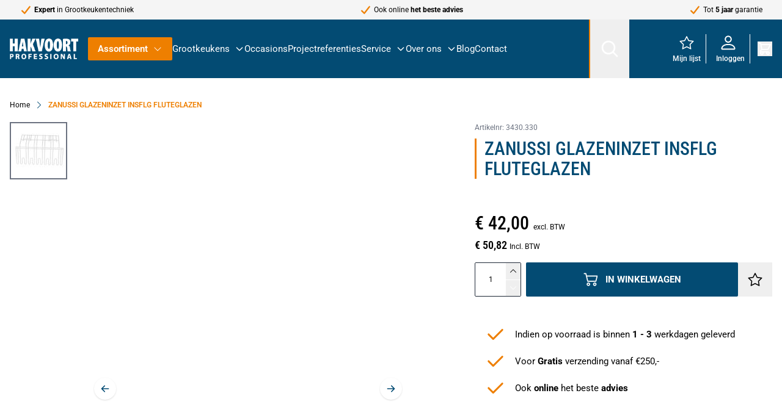

--- FILE ---
content_type: text/html; charset=UTF-8
request_url: https://www.hakpro.nl/zanussi-glazeninzet-insflg-fluteglazen-3430-330
body_size: 103625
content:
<!doctype html>
<html lang="nl">
<head prefix="og: http://ogp.me/ns# fb: http://ogp.me/ns/fb# product: http://ogp.me/ns/product#">
    <meta charset="utf-8"/>
<meta name="title" content="ZANUSSI GLAZENINZET INSFLG FLUTEGLAZEN"/>
<meta name="keywords" content="ZANUSSI GLAZENINZET INSFLG FLUTEGLAZEN"/>
<meta name="robots" content="INDEX,FOLLOW"/>
<meta name="viewport" content="width=device-width, initial-scale=1"/>
<title>ZANUSSI GLAZENINZET INSFLG FLUTEGLAZEN</title>
<link  rel="stylesheet" type="text/css"  media="all" href="https://www.hakpro.nl/static/version20251217081354/frontend/h1/hyva/nl_NL/css/styles.css" />
<link  rel="stylesheet" type="text/css"  media="all" href="https://www.hakpro.nl/static/version20251217081354/frontend/h1/hyva/nl_NL/Amasty_Cart/css/vendor/owl.carousel.min.css" />
<link  rel="stylesheet" type="text/css"  media="all" href="https://www.hakpro.nl/static/version20251217081354/frontend/h1/hyva/nl_NL/Amasty_Base/vendor/slick/amslick.min.css" />
<link  rel="stylesheet" type="text/css"  media="all" href="https://www.hakpro.nl/static/version20251217081354/frontend/h1/hyva/nl_NL/Magezon_Core/css/styles.css" />
<link  rel="stylesheet" type="text/css"  media="all" href="https://www.hakpro.nl/static/version20251217081354/frontend/h1/hyva/nl_NL/Magezon_Core/css/owlcarousel/owl.carousel.min.css" />
<link  rel="stylesheet" type="text/css"  media="all" href="https://www.hakpro.nl/static/version20251217081354/frontend/h1/hyva/nl_NL/Magezon_Core/css/animate.css" />
<link  rel="stylesheet" type="text/css"  media="all" href="https://www.hakpro.nl/static/version20251217081354/frontend/h1/hyva/nl_NL/Magezon_Core/css/fontawesome5.css" />
<link  rel="stylesheet" type="text/css"  media="all" href="https://www.hakpro.nl/static/version20251217081354/frontend/h1/hyva/nl_NL/Magezon_Core/css/mgz_font.css" />
<link  rel="stylesheet" type="text/css"  media="all" href="https://www.hakpro.nl/static/version20251217081354/frontend/h1/hyva/nl_NL/Magezon_Core/css/mgz_bootstrap.css" />
<link  rel="stylesheet" type="text/css"  media="all" href="https://www.hakpro.nl/static/version20251217081354/frontend/h1/hyva/nl_NL/Magezon_Builder/css/openiconic.min.css" />
<link  rel="stylesheet" type="text/css"  media="all" href="https://www.hakpro.nl/static/version20251217081354/frontend/h1/hyva/nl_NL/Magezon_Builder/css/styles.css" />
<link  rel="stylesheet" type="text/css"  media="all" href="https://www.hakpro.nl/static/version20251217081354/frontend/h1/hyva/nl_NL/Magezon_Builder/css/common.css" />
<link  rel="stylesheet" type="text/css"  media="all" href="https://www.hakpro.nl/static/version20251217081354/frontend/h1/hyva/nl_NL/Magezon_Newsletter/css/styles.css" />
<link  rel="stylesheet" type="text/css"  media="all" href="https://www.hakpro.nl/static/version20251217081354/frontend/h1/hyva/nl_NL/Magezon_Core/css/magnific.css" />
<link  rel="stylesheet" type="text/css"  media="all" href="https://www.hakpro.nl/static/version20251217081354/frontend/h1/hyva/nl_NL/Magezon_PageBuilder/css/styles.css" />
<link  rel="stylesheet" type="text/css"  media="all" href="https://www.hakpro.nl/static/version20251217081354/frontend/h1/hyva/nl_NL/Magezon_PageBuilder/vendor/photoswipe/photoswipe.css" />
<link  rel="stylesheet" type="text/css"  media="all" href="https://www.hakpro.nl/static/version20251217081354/frontend/h1/hyva/nl_NL/Magezon_PageBuilder/vendor/photoswipe/default-skin/default-skin.css" />
<link  rel="stylesheet" type="text/css"  media="all" href="https://www.hakpro.nl/static/version20251217081354/frontend/h1/hyva/nl_NL/Magezon_PageBuilder/vendor/blueimp/css/blueimp-gallery.min.css" />
<link  rel="stylesheet" type="text/css"  media="all" href="https://www.hakpro.nl/static/version20251217081354/frontend/h1/hyva/nl_NL/Magezon_PageBuilderIconBox/css/styles.css" />
<link  rel="stylesheet" type="text/css"  media="all" href="https://www.hakpro.nl/static/version20251217081354/frontend/h1/hyva/nl_NL/Mollie_Payment/css/styles.css" />
<script  type="text/javascript"  src="https://www.hakpro.nl/static/version20251217081354/frontend/h1/hyva/nl_NL/Hyva_MagezonBuilder/js/load-script.js"></script>
<link  rel="canonical" href="https://www.hakpro.nl/zanussi-glazeninzet-insflg-fluteglazen-3430-330" />
<link  rel="icon" type="image/x-icon" href="https://www.hakpro.nl/media/favicon/stores/1/favicon.png" />
<link  rel="shortcut icon" type="image/x-icon" href="https://www.hakpro.nl/media/favicon/stores/1/favicon.png" />
<style>
/* Kolom zelf: geen extra bovenruimte */
.no-top-gap {
    margin-top: 0 !important;
    padding-top: 0 !important;
}

/* Tekstblok wrapper voor de zekerheid vlak tegen de bovenkant */
.no-top-gap .mz-text {
    margin-top: 0 !important;
    padding-top: 0 !important;
}

/* De H2 zelf: die laatste paar pixels weghalen */
.no-top-gap h2:first-child {
    margin-top: -4px !important;   /* speel evt. met -3 of -5 */
    line-height: 1.1;              /* iets compacter */
}
</style>
<script>
(function() {
  var script = document.createElement('script');
  script.setAttribute('data-project-id', '0b4b69f7-f4df-414a-b29a-a261534148d8');
  script.src = 'https://ingest.promptwatch.com/js/client.min.js';
  document.head.appendChild(script);
})();
</script>            <style>
    .magezon-builder {
        z-index: unset;
    }
	@media (min-width: 1260px) {
		.magezon-builder .mgz-container {width: 1260px;}
	}
	</style>

<script>
    window.YIREO_GOOGLETAGMANAGER2_ENABLED = true;
    (function (events) {
        const initYireoGoogleTagManager2 = function () {
            events.forEach(function (eventType) {
                window.removeEventListener(eventType, initYireoGoogleTagManager2);
            });

                        (function (w, d, s, l, i) {
                w[l] = w[l] || [];
                w[l].push({'gtm.start': new Date().getTime(), event: 'gtm.js'});
                var f = d.getElementsByTagName(s)[0],
                    j = d.createElement(s),
                    dl = l != 'dataLayer' ? '&l=' + l : '';
                j.async = true;
                j.src = 'https\u003A\u002F\u002Fwww.googletagmanager.com' + '/gtm.js?id=' + i + dl;
                f.parentNode.insertBefore(j, f);
            })(window, document, 'script', 'dataLayer', 'GTM\u002DWLBZP9LJ');
                    };

        events.forEach(function (eventType) {
            window.addEventListener(eventType, initYireoGoogleTagManager2, {once: true, passive: true})
        });
    })(['load', 'keydown', 'mouseover', 'scroll', 'touchstart', 'wheel']);

    </script>
<script>
    var BASE_URL = 'https://www.hakpro.nl/';
    var THEME_PATH = 'https://www.hakpro.nl/static/version20251217081354/frontend/h1/hyva/nl_NL';
    var COOKIE_CONFIG = {
        "expires": null,
        "path": "\u002F",
        "domain": ".www.hakpro.nl",
        "secure": true,
        "lifetime": "3600",
        "cookie_restriction_enabled": false    };
    var CURRENT_STORE_CODE = 'default';
    var CURRENT_WEBSITE_ID = '1';

    window.hyva = window.hyva || {}

    window.cookie_consent_groups = window.cookie_consent_groups || {}
    window.cookie_consent_groups['necessary'] = true;

    window.cookie_consent_config = window.cookie_consent_config || {};
    window.cookie_consent_config['necessary'] = [].concat(
        window.cookie_consent_config['necessary'] || [],
        [
            'user_allowed_save_cookie',
            'form_key',
            'mage-messages',
            'private_content_version',
            'mage-cache-sessid',
            'last_visited_store',
            'section_data_ids'
        ]
    );
</script>
<script>
    'use strict';
    (function( hyva, undefined ) {

        function lifetimeToExpires(options, defaults) {

            const lifetime = options.lifetime || defaults.lifetime;

            if (lifetime) {
                const date = new Date;
                date.setTime(date.getTime() + lifetime * 1000);
                return date;
            }

            return null;
        }

        function generateRandomString() {

            const allowedCharacters = '0123456789abcdefghijklmnopqrstuvwxyzABCDEFGHIJKLMNOPQRSTUVWXYZ',
                length = 16;

            let formKey = '',
                charactersLength = allowedCharacters.length;

            for (let i = 0; i < length; i++) {
                formKey += allowedCharacters[Math.round(Math.random() * (charactersLength - 1))]
            }

            return formKey;
        }

        const sessionCookieMarker = {noLifetime: true}

        const cookieTempStorage = {};

        const internalCookie = {
            get(name) {
                const v = document.cookie.match('(^|;) ?' + name + '=([^;]*)(;|$)');
                return v ? v[2] : null;
            },
            set(name, value, days, skipSetDomain) {
                let expires,
                    path,
                    domain,
                    secure,
                    samesite;

                const defaultCookieConfig = {
                    expires: null,
                    path: '/',
                    domain: null,
                    secure: false,
                    lifetime: null,
                    samesite: 'lax'
                };

                const cookieConfig = window.COOKIE_CONFIG || {};

                expires = days && days !== sessionCookieMarker
                    ? lifetimeToExpires({lifetime: 24 * 60 * 60 * days, expires: null}, defaultCookieConfig)
                    : lifetimeToExpires(window.COOKIE_CONFIG, defaultCookieConfig) || defaultCookieConfig.expires;

                path = cookieConfig.path || defaultCookieConfig.path;
                domain = !skipSetDomain && (cookieConfig.domain || defaultCookieConfig.domain);
                secure = cookieConfig.secure || defaultCookieConfig.secure;
                samesite = cookieConfig.samesite || defaultCookieConfig.samesite;

                document.cookie = name + "=" + encodeURIComponent(value) +
                    (expires && days !== sessionCookieMarker ? '; expires=' + expires.toGMTString() : '') +
                    (path ? '; path=' + path : '') +
                    (domain ? '; domain=' + domain : '') +
                    (secure ? '; secure' : '') +
                    (samesite ? '; samesite=' + samesite : 'lax');
            },
            isWebsiteAllowedToSaveCookie() {
                const allowedCookies = this.get('user_allowed_save_cookie');
                if (allowedCookies) {
                    const allowedWebsites = JSON.parse(unescape(allowedCookies));

                    return allowedWebsites[CURRENT_WEBSITE_ID] === 1;
                }
                return false;
            },
            getGroupByCookieName(name) {
                const cookieConsentConfig = window.cookie_consent_config || {};
                let group = null;
                for (let prop in cookieConsentConfig) {
                    if (!cookieConsentConfig.hasOwnProperty(prop)) continue;
                    if (cookieConsentConfig[prop].includes(name)) {
                        group = prop;
                        break;
                    }
                }
                return group;
            },
            isCookieAllowed(name) {
                const cookieGroup = this.getGroupByCookieName(name);
                return cookieGroup
                    ? window.cookie_consent_groups[cookieGroup]
                    : this.isWebsiteAllowedToSaveCookie();
            },
            saveTempStorageCookies() {
                for (const [name, data] of Object.entries(cookieTempStorage)) {
                    if (this.isCookieAllowed(name)) {
                        this.set(name, data['value'], data['days'], data['skipSetDomain']);
                        delete cookieTempStorage[name];
                    }
                }
            }
        };

        hyva.getCookie = (name) => {
            const cookieConfig = window.COOKIE_CONFIG || {};

            if (cookieConfig.cookie_restriction_enabled && ! internalCookie.isCookieAllowed(name)) {
                return cookieTempStorage[name] ? cookieTempStorage[name]['value'] : null;
            }

            return internalCookie.get(name);
        }

        hyva.setCookie = (name, value, days, skipSetDomain) => {
            const cookieConfig = window.COOKIE_CONFIG || {};

            if (cookieConfig.cookie_restriction_enabled && ! internalCookie.isCookieAllowed(name)) {
                cookieTempStorage[name] = {value, days, skipSetDomain};
                return;
            }
            return internalCookie.set(name, value, days, skipSetDomain);
        }


        hyva.setSessionCookie = (name, value, skipSetDomain) => {
            return hyva.setCookie(name, value, sessionCookieMarker, skipSetDomain)
        }

        hyva.getBrowserStorage = () => {
            const browserStorage = window.localStorage || window.sessionStorage;
            if (!browserStorage) {
                console.warn('Browser Storage is unavailable');
                return false;
            }
            try {
                browserStorage.setItem('storage_test', '1');
                browserStorage.removeItem('storage_test');
            } catch (error) {
                console.warn('Browser Storage is not accessible', error);
                return false;
            }
            return browserStorage;
        }

        hyva.postForm = (postParams) => {
            const form = document.createElement("form");

            let data = postParams.data;

            if (! postParams.skipUenc && ! data.uenc) {
                data.uenc = btoa(window.location.href);
            }
            form.method = "POST";
            form.action = postParams.action;

            Object.keys(postParams.data).map(key => {
                const field = document.createElement("input");
                field.type = 'hidden'
                field.value = postParams.data[key];
                field.name = key;
                form.appendChild(field);
            });

            const form_key = document.createElement("input");
            form_key.type = 'hidden';
            form_key.value = hyva.getFormKey();
            form_key.name="form_key";
            form.appendChild(form_key);

            document.body.appendChild(form);

            form.submit();
        }

        hyva.getFormKey = function () {
            let formKey = hyva.getCookie('form_key');

            if (!formKey) {
                formKey = generateRandomString();
                hyva.setCookie('form_key', formKey);
            }

            return formKey;
        }

        hyva.formatPrice = (value, showSign, options = {}) => {
            const groupSeparator = options.groupSeparator;
            const decimalSeparator = options.decimalSeparator
            delete options.groupSeparator;
            delete options.decimalSeparator;
            const formatter = new Intl.NumberFormat(
                'nl\u002DNL',
                Object.assign({
                    style: 'currency',
                    currency: 'EUR',
                    signDisplay: showSign ? 'always' : 'auto'
                }, options)
            );
            return (typeof Intl.NumberFormat.prototype.formatToParts === 'function') ?
                formatter.formatToParts(value).map(({type, value}) => {
                    switch (type) {
                        case 'currency':
                            return '\u20AC' || value;
                        case 'minusSign':
                            return '- ';
                        case 'plusSign':
                            return '+ ';
                        case 'group':
                            return groupSeparator !== undefined ? groupSeparator : value;
                        case 'decimal':
                            return decimalSeparator !== undefined ? decimalSeparator : value;
                        default :
                            return value;
                    }
                }).reduce((string, part) => string + part) :
                formatter.format(value);
        }

        const formatStr = function (str, nStart) {
            const args = Array.from(arguments).slice(2);

            return str.replace(/(%+)([0-9]+)/g, (m, p, n) => {
                const idx = parseInt(n) - nStart;

                if (args[idx] === null || args[idx] === void 0) {
                    return m;
                }
                return p.length % 2
                    ? p.slice(0, -1).replace('%%', '%') + args[idx]
                    : p.replace('%%', '%') + n;
            })
        }

        hyva.str = function (string) {
            const args = Array.from(arguments);
            args.splice(1, 0, 1);

            return formatStr.apply(undefined, args);
        }

        hyva.strf = function () {
            const args = Array.from(arguments);
            args.splice(1, 0, 0);

            return formatStr.apply(undefined, args);
        }

        /**
         * Take a html string as `content` parameter and
         * extract an element from the DOM to replace in
         * the current page under the same selector,
         * defined by `targetSelector`
         */
        hyva.replaceDomElement = (targetSelector, content) => {
            // Parse the content and extract the DOM node using the `targetSelector`
            const parser = new DOMParser();
            const doc = parser.parseFromString(content, 'text/html');
            const contentNode = doc.querySelector(targetSelector);

            // Bail if content can't be found
            if (!contentNode) {
                return;
            }

            hyva.activateScripts(contentNode)

            // Replace the old DOM node with the new content
            document.querySelector(targetSelector).replaceWith(contentNode);

            // Reload customerSectionData and display cookie-messages if present
            window.dispatchEvent(new CustomEvent("reload-customer-section-data"));
            hyva.initMessages();
        }

        hyva.activateScripts = (contentNode) => {
            // Extract all the script tags from the content.
            // Script tags won't execute when inserted into a dom-element directly,
            // therefore we need to inject them to the head of the document.
            const tmpScripts = contentNode.getElementsByTagName('script');

            if (tmpScripts.length > 0) {
                // Push all script tags into an array
                // (to prevent dom manipulation while iterating over dom nodes)
                const scripts = [];
                for (let i = 0; i < tmpScripts.length; i++) {
                    scripts.push(tmpScripts[i]);
                }

                // Iterate over all script tags and duplicate+inject each into the head
                for (let i = 0; i < scripts.length; i++) {
                    let script = document.createElement('script');
                    script.innerHTML = scripts[i].innerHTML;

                    document.head.appendChild(script);

                    // Remove the original (non-executing) node from the content
                    scripts[i].parentNode.removeChild(scripts[i]);
                }
            }
            return contentNode;
        }

        const replace = {['+']: '-', ['/']: '_', ['=']: ','};
        hyva.getUenc = () => btoa(window.location.href).replace(/[+/=]/g, match => replace[match]);

        let currentTrap;

        const focusableElements = (rootElement) => {
            const selector = 'button, [href], input, select, textarea, details, [tabindex]:not([tabindex="-1"]';
            return Array.from(rootElement.querySelectorAll(selector))
                .filter(el => {
                    return el.style.display !== 'none'
                        && !el.disabled
                        && el.tabIndex !== -1
                        && (el.offsetWidth || el.offsetHeight || el.getClientRects().length)
                })
        }

        const focusTrap = (e) => {
            const isTabPressed = e.key === 'Tab' || e.keyCode === 9;
            if (!isTabPressed) return;

            const focusable = focusableElements(currentTrap)
            const firstFocusableElement = focusable[0]
            const lastFocusableElement = focusable[focusable.length - 1]

            e.shiftKey
                ? document.activeElement === firstFocusableElement && (lastFocusableElement.focus(), e.preventDefault())
                : document.activeElement === lastFocusableElement && (firstFocusableElement.focus(), e.preventDefault())
        };

        hyva.releaseFocus = (rootElement) => {
            if (currentTrap && (!rootElement || rootElement === currentTrap)) {
                currentTrap.removeEventListener('keydown', focusTrap)
                currentTrap = null
            }
        }
        hyva.trapFocus = (rootElement) => {
            if (!rootElement) return;
            hyva.releaseFocus()
            currentTrap = rootElement
            rootElement.addEventListener('keydown', focusTrap)
            const firstElement = focusableElements(rootElement)[0]
            firstElement && firstElement.focus()
        }

                hyva.alpineInitialized = (fn) => window.addEventListener('alpine:initialized', fn, {once: true})
                window.addEventListener('user-allowed-save-cookie', () => internalCookie.saveTempStorageCookies())

    }( window.hyva = window.hyva || {} ));
</script>
<script>
    if (!window.IntersectionObserver) {
        window.IntersectionObserver = function (callback) {
            this.observe = el => el && callback(this.takeRecords());
            this.takeRecords = () => [{isIntersecting: true, intersectionRatio: 1}];
            this.disconnect = () => {};
            this.unobserve = () => {};
        }
    }
</script>

<meta property="og:type" content="product"/>
<meta property="og:url" content="https://www.hakpro.nl/zanussi-glazeninzet-insflg-fluteglazen-3430-330"/>
<meta property="og:title" content="ZANUSSI GLAZENINZET INSFLG FLUTEGLAZEN"/>
<meta property="og:description" content="ZANUSSI GLAZENINZET INSFLG FLUTEGLAZEN"/>
<meta property="og:image" content="https://www.hakpro.nl/media/catalog/product/cache/c8d7a8e847ec5b86157791cdbbc78bc2/i/m/img00048588.jpg"/>
<meta property="og:site_name" content="Hakvoort Professional"/>
<meta property="product:price:amount" content="42.00"/>
<meta property="product:price:currency" content="EUR"/>
<script type="application/ld+json">{"@context":"https:\/\/schema.org\/","@type":"Product","name":"ZANUSSI GLAZENINZET INSFLG FLUTEGLAZEN","image":["https:\/\/www.hakpro.nl\/media\/catalog\/product\/i\/m\/img00048588.jpg"],"description":"ZANUSSI GLAZENINZET INSFLG FLUTEGLAZEN","sku":"3430.330","offers":{"@type":"Offer","priceCurrency":"EUR","url":"https:\/\/www.hakpro.nl\/zanussi-glazeninzet-insflg-fluteglazen-3430-330","itemCondition":"https:\/\/schema.org\/NewCondition","availability":"https:\/\/schema.org\/InStock","priceValidUntil":"2026-01-26","hasMerchantReturnPolicy":{"@type":"MerchantReturnPolicy","applicableCountry":"NL","returnPolicyCategory":"https:\/\/schema.org\/MerchantReturnFiniteReturnWindow","merchantReturnDays":30,"returnMethod":"https:\/\/schema.org\/ReturnByMail","returnFees":"https:\/\/schema.org\/FreeReturn"},"price":"42.00","sku":"3430.330"}}</script><script>
    (function () {
        let amSwiperProcessed = false;

        window.addEventListener('load-amswiper', () => {
            if (amSwiperProcessed) {
                window?.Swiper && window.dispatchEvent(new CustomEvent('amswiper-loaded', {}));
                return;
            }

            const script = document.createElement('script');
            script.src = 'https://www.hakpro.nl/static/version20251217081354/frontend/h1/hyva/nl_NL/Amasty_LibSwiperJs/js/vendor/swiper/swiper.min.js';
            script.async = true;
            document.body.appendChild(script);

            amSwiperProcessed = true;

            script.onload = () => {
                window.dispatchEvent(new CustomEvent('amswiper-loaded', {}));
            }

            const stylesHref = 'https://www.hakpro.nl/static/version20251217081354/frontend/h1/hyva/nl_NL/Amasty_LibSwiperJs/vendor/swiper/swiper.min.css';

            if (document.querySelector(`link[href="${stylesHref}"]`)) {
                return;
            }

            const styles = document.createElement('link');
            styles.rel = 'stylesheet';
            styles.type = 'text/css';
            styles.href = stylesHref;

            document.head.appendChild(styles);
        });
    }());
</script>

<script>
    window.addEventListener('init-external-scripts', () => {
        if (window._amPurifyLoaded) {
            return;
        }

        // Load Purify script asynchronously
        const script = document.createElement('script');
        script.src = 'https://www.hakpro.nl/static/version20251217081354/frontend/h1/hyva/nl_NL/Amasty_XsearchHyvaCompatibility/js/purify.min.js';
        script.async = true;
        document.body.appendChild(script);

        window._amPurifyLoaded = true;

        script.onload = () => {
            // Dispatch custom event when Swiper is loaded
            window.dispatchEvent(new CustomEvent('amPurifyLoaded', {}));
        }
    }, { once: true, passive: true });
</script>
<script>
    'use strict';

    (function () {
        window.initAmAppendLabels = {
            selectors: {
                labelWrapper: '.amlabel-position-wrapper'
            },
            /**
             * We use approach from hyva.replaceDomElement method to replace labels and init components
             *
             * @param {HTMLElement} labelContainer
             * @param {string} labelHtml
             * @return {void}
             */
            appendLabels: function (labelContainer, labelHtml) {
                const parser = new DOMParser();
                const doc = parser.parseFromString(labelHtml, 'text/html');
                const nodes = doc.querySelectorAll(this.selectors.labelWrapper);

                if (!nodes) {
                    return;
                }

                labelContainer.append(...nodes);
            }
        };
    })();
</script>

<style>
        #confirmBox,
    .am-related-title > .am-title {
        background-color: #FFFFFF;
    }
    
        #confirmBox a,
    #confirmBox a:hover,
    #confirmBox a:active,
    #confirmBox .amrelated-confirm-header {
        color: #FF9416;
    }
    
        .amcart-confirm-buttons .button {
        color: #FFFFFF;
    }
    
        .amcart-confirm-buttons .am-btn-left {
        background-color: #BBBBBB;
    }
    
        .amcart-confirm-buttons .am-btn-right {
        background-color: #FF9416;
    }
    
        .amcart-confirm-buttons,
    .amcart-confirm-buttons .checkout,
    .amcart-confirm-buttons .checkout:hover,
    .amcart-confirm-buttons .checkout:active,
    .amcart-message-box,
    .am-related-box,
    #am-a-count,
    #am-a-count:visited,
    .am-related-title > .am-title {
        color: #000000;
    }
    </style>
</head>
<body id="html-body" class="catalog-product-view product-zanussi-glazeninzet-insflg-fluteglazen-3430-330 categorypath- category- page-layout-1column">

    <script>
        (function () {
            'use strict';

            window.amRecaptchaModel = {
                formsToProtect: "form\u005Baction\u002A\u003D\u0022amasty_customform\u002Fform\u002Fsubmit\u0022\u005D",
                isEnabledOnPayments: "",
                checkoutRecaptchaValidateUrl: "https://www.hakpro.nl/amcapthca/checkout/validate/",
                invisibleCaptchaCustomForm: "1",
                recaptchaConfig: {
                    lang: "" || 'hl=en',
                    theme: "light",
                    badge: "bottomright",
                    sitekey: "6LfHsNMrAAAAAATdmRSSFCHOfC5RCioLndUCzOhs",
                    size: "invisible"
                },
                url: 'https://www.google.com/recaptcha/api.js',
                isCaptchaScriptLoaded: false,
                isInvisible: "invisible" === 'invisible',

                /**
                 * Submit event
                 *
                 * @param {Object} $event
                 * @return {void}
                 */
                execute: function ($event) {
                    const eventTarget = $event?.target;
                    if (this.isCaptchaScriptLoaded) {
                        this.executeCaptcha(eventTarget);
                    } else {
                        window.addEventListener('amcaptcha-script-loaded', () => {
                            this.isCaptchaScriptLoaded = true;
                            this.executeCaptcha(eventTarget);
                            this.initAmcaptchaBadges();
                        });

                        this.loadRecaptchaScript();
                    }
                },

                /**
                 * Execute original submit
                 *
                 * @param {Object} $event
                 * @param {HTMLElement} $el
                 * @return {void}
                 */
                recaptchaCallback: function ($event, $el) {
                    this.shouldExecuteCallback($event, $el) && $el.dispatchEvent(new CustomEvent('amrecaptcha-executable-callback'));
                },

                /**
                 * Reset captcha
                 *
                 * @param {Object} $event
                 * @param {HTMLElement} $el
                 */
                expiredCallback: function($event, $el) {
                    this.shouldExecuteCallback($event, $el) && grecaptcha.reset($event.detail.widgetId);
                },

                /**
                 * Checks if event is fired on submitted element
                 *
                 * @param {Object} $event
                 * @param {HTMLElement} $el
                 * @return {boolean}
                 */
                shouldExecuteCallback: function($event, $el) {
                    const eventWidgetId = $event.detail.widgetId;
                    const elementWidgetId = $el.dataset.amCaptchaWidgetId || $el.closest('form')?.dataset.amCaptchaWidgetId;

                    return eventWidgetId === elementWidgetId;
                },

                /**
                 * Run captcha for widget by id
                 *
                 * @param {HTMLElement} eventTarget
                 * @return {void}
                 */
                executeCaptcha: function(eventTarget) {
                    if (!eventTarget.dataset.hasOwnProperty('amCaptchaRendered')) {
                        this.bindCaptchaGlobalCallbacks(eventTarget);
                        this.renderCaptcha(eventTarget);
                        eventTarget.dataset.amCaptchaRendered = '';
                    }

                    const widgetId = this.getWidgetId(eventTarget);

                    if (!widgetId) {
                        typeof window.dispatchMessages !== "undefined" && window.dispatchMessages([
                            {
                                type: "error",
                                text: 'Recaptcha\u0020cannot\u0020properly\u0020validate\u0020form.'
                            }
                        ]);
                        return;
                    }

                    window.dispatchEvent(new CustomEvent('amcaptcha-loading-start'));
                    grecaptcha.reset(widgetId);

                    if (!this.isInvisible) {
                        this.stopAmcaptchaLoading();
                        return;
                    }

                    grecaptcha.execute(widgetId)
                        .then(() => this.stopAmcaptchaLoading())
                        .catch(() => this.stopAmcaptchaLoading());
                },

                /**
                 * Add recaptcha script to page
                 *
                 * @return {void}
                 */
                loadRecaptchaScript: function () {
                    const lang = window.amRecaptchaModel.recaptchaConfig.lang;
                    const url = `${window.amRecaptchaModel.url}?onload=amRecaptchaLoadCallback&render=explicit&${lang}`;
                    const script = document.createElement('script');

                    script.type = 'text/javascript';
                    script.src = url;
                    script.async = true;
                    document.head.appendChild(script);
                },

                /**
                 * Stop loader on page
                 *
                 * @return {void}
                 */
                stopAmcaptchaLoading: function () {
                    window.dispatchEvent(new CustomEvent('amcaptcha-loading-stop'));
                },

                /**
                 * Add attributes to hide captcha badge
                 *
                 * @return {void}
                 */
                initAmcaptchaBadges: function () {
                    if (!this.isInvisible) {
                        return;
                    }

                    document.querySelectorAll('.grecaptcha-badge')?.forEach(captchaBadge => {
                        captchaBadge?.setAttribute('x-data', 'amGrecaptchaBadge');
                        captchaBadge?.setAttribute('x-on:amcaptcha-loading-start.window', 'loadingStart');
                        captchaBadge?.setAttribute('x-on:amcaptcha-loading-stop.window', 'loadingStop');
                        captchaBadge?.setAttribute(':class', 'getVisibility');
                    });
                },

                /**
                 * Get form widgetId
                 *
                 * @param {HTMLElement} eventTarget
                 * @return {string}
                 */
                getWidgetId: function (eventTarget) {
                    return eventTarget.dataset.amCaptchaWidgetId
                        || eventTarget.closest('form')?.dataset.amCaptchaWidgetId;
                },

                /**
                 * Add captcha badge or checkbox to protected form.
                 * Store widgetId in dataset to pass this info in callbacks
                 *
                 * @param {HTMLElement} eventTarget
                 * @return {void}
                 */
                renderCaptcha: function (eventTarget) {
                    const captchaElement = document.createElement('div');
                    const formContent = eventTarget.closest('form')?.querySelector('[data-element="form-content"]')
                        ?? eventTarget.closest('form');
                    formContent?.appendChild(captchaElement);

                    eventTarget.dataset.amCaptchaWidgetId = grecaptcha.render(captchaElement, {
                        ...window.amRecaptchaModel?.recaptchaConfig,
                        callback: () => {
                            window.dispatchEvent(new CustomEvent(
                                'amrecaptcha-callback', {
                                    detail: this.getCaptchaCallbackDetail(eventTarget)
                                }));
                        },
                        'expired-callback': () => {
                            window.dispatchEvent(new CustomEvent(
                                'amrecaptcha-expired-callback', {
                                    detail: this.getCaptchaCallbackDetail(eventTarget)
                                }));
                        }
                    });
                },

                /**
                 * Get detail property for callback event
                 *
                 * @param {HTMLElement} eventTarget
                 * @return {object}
                 */
                getCaptchaCallbackDetail: function (eventTarget) {
                    return {
                        widgetId: eventTarget.dataset.amCaptchaWidgetId,
                        form: eventTarget
                    }
                },

                /**
                 * Add functions that will be called on the global state
                 *
                 * @param {HTMLElement} eventTarget
                 * @return {void}
                 */
                bindCaptchaGlobalCallbacks: function (eventTarget) {
                    eventTarget.setAttribute(
                        'x-on:amrecaptcha-callback.window',
                        `amRecaptchaModelRecaptchaCallback`
                    );
                    eventTarget.setAttribute(
                        'x-on:amrecaptcha-expired-callback.window',
                        'amRecaptchaModelExpiredCallback'
                    );
                }
            };
        })(window.amRecaptchaModel = window.amRecaptchaModel || {});

        window.amRecaptchaLoadCallback = function () {
            window.dispatchEvent(new CustomEvent('amcaptcha-script-loaded'));
        }

        function amGrecaptchaBadge() {
            return {
                visible: true,

                loadingStart () {
                    this.visible = true;
                },

                loadingStop () {
                    this.visible = false;
                },

                getVisibility() {
                    return { 'invisible': !this.visible };
                }
            };
        }

        window.addEventListener(
            'alpine:init', () => Alpine.data('amGrecaptchaBadge', amGrecaptchaBadge), {once: true}
        )
    </script>
    <noscript><iframe src="https://www.googletagmanager.com/ns.html?id=GTM-WLBZP9LJ" height="0" width="0" style="display:none;visibility:hidden"></iframe></noscript>
<input name="form_key" type="hidden" value="WMTmsBe42u14EvcZ" />
    <noscript>
        <section class="message global noscript border-b-2 border-blue-500 bg-blue-50 shadow-none m-0 px-0 rounded-none font-normal">
            <div class="container text-center">
                <p>
                    <strong>JavaScript lijkt te zijn uitgeschakeld in uw browser.</strong>
                    <span>
                        Voor de beste gebruikerservaring, zorg ervoor dat javascript ingeschakeld is voor uw browser.                    </span>
                </p>
            </div>
        </section>
    </noscript>


<script>
    document.body.addEventListener('touchstart', () => {}, {passive: true})
</script>

    <script>
        window.amRecaptchaModel = window.amRecaptchaModel || {};
    </script>
    <script>
    function yireoGoogleTagManager2Pusher(eventData, message, callback) {
        window.YIREO_GOOGLETAGMANAGER2_PAST_EVENTS = window.YIREO_GOOGLETAGMANAGER2_PAST_EVENTS || [];

        function doCallback(cb) {
            if (undefined === cb) {
                return;
            }

            cb();
        }


        const copyEventData = Object.assign({}, eventData);
        let metaData = {};
        if (copyEventData.meta) {
            metaData = copyEventData.meta;
            delete copyEventData.meta;
        }

        const eventHash = btoa(encodeURIComponent(JSON.stringify(copyEventData)));
        if (window.YIREO_GOOGLETAGMANAGER2_PAST_EVENTS.includes(eventHash)) {
            yireoGoogleTagManager2Logger('Warning: Event already triggered', eventData);
            doCallback(callback);
            return;
        }

        if (metaData && metaData.allowed_pages && metaData.allowed_pages.length > 0
            && false === metaData.allowed_pages.some(page => window.location.pathname.includes(page))) {
            yireoGoogleTagManager2Logger('Warning: Skipping event, not in allowed pages', window.location.pathname, eventData);
            doCallback(callback);
            return;
        }

        if (metaData && metaData.allowed_events) {
            for (const [allowedEventKey, allowedEvent] of Object.entries(metaData.allowed_events)) {
                window.addEventListener(allowedEvent, function () {
                    const eventDataCopy = Object.assign({}, eventData);
                    eventDataCopy.meta.allowed_events = false;
                    yireoGoogleTagManager2Pusher(eventDataCopy, 'push (allowed event "' + eventData.event + '") [script-pusher]');
                });
            }

            yireoGoogleTagManager2Logger('Warning: Skipping event, not in allowed events', window.location.pathname, eventData);
            doCallback(callback);
            return;
        }

        if (!message) {
            message = 'push (unknown) [unknown]';
        }

        yireoGoogleTagManager2Logger(message, eventData);
        window.dataLayer = window.dataLayer || [];

        if (eventData.ecommerce) {
            window.dataLayer.push({ecommerce: null});
        }

        try {
            window.dataLayer.push(eventData);
            window.YIREO_GOOGLETAGMANAGER2_PAST_EVENTS.push(eventHash);
        } catch(error) {
            doCallback(callback);
        }

        doCallback(callback);
    }
</script>
<script>
    function yireoGoogleTagManager2Logger(...args) {
        const debug = window.YIREO_GOOGLETAGMANAGER2_DEBUG || false;
        if (false === debug) {
            return;
        }

        var color = 'gray';
        if (args[0].toLowerCase().startsWith('push')) {
            color = 'green';
        }

        if (args[0].toLowerCase().startsWith('warning')) {
            color = 'orange';
        }

        var css = 'color:white; background-color:' + color + '; padding:1px;'
        console.log('%cYireo_GoogleTagManager2', css, ...args);
    }
</script>

<script>
    'use strict';
    (function(hyva) {
                const formValidationRules = {
            required(value, options, field, context) {
                const el = field.element.type === 'hidden' ? createTextInputFrom(field.element) : field.element,
                    msg = 'Dit\u0020is\u0020een\u0020verplicht\u0020veld.';

                if (el.type === 'radio' || el.type === 'checkbox') {
                    return (value === undefined || value.length === 0) ? msg : true;
                }

                el.setAttribute('required', '');
                el.checkValidity();

                return el.validity.valueMissing ? msg : true;
            },
            maxlength(value, options, field, context) {
                const n = Number(options)
                if (value.length > n) {
                    return n === 1
                        ? hyva.strf('Please\u0020enter\u0020no\u0020more\u0020than\u00201\u0020character.')
                        : hyva.strf('Please\u0020enter\u0020no\u0020more\u0020than\u0020\u00250\u0020characters.', options)
                }
                return true;
            },
            minlength(value, options, field, context) {
                const n = Number(options)
                if (value.length > 0 && value.length < n) {
                    return n === 1
                        ? hyva.strf('Please\u0020enter\u0020at\u0020least\u00201\u0020character.')
                        : hyva.strf('Please\u0020enter\u0020at\u0020least\u0020\u00250\u0020characters.', options)
                }
                return true;
            },
            max(value, options, field, context) {
                field.element.setAttribute('max', options);
                field.element.checkValidity();
                if (field.element.validity.rangeOverflow) {
                    return hyva.strf('Please\u0020enter\u0020a\u0020value\u0020less\u0020than\u0020or\u0020equal\u0020to\u0020\u0022\u00250\u0022.', options);
                }
                return true;
            },
            min(value, options, field, context) {
                field.element.setAttribute('min', options);
                field.element.checkValidity();
                if (field.element.validity.rangeUnderflow) {
                    return hyva.strf('Please\u0020enter\u0020a\u0020value\u0020greater\u0020than\u0020or\u0020equal\u0020to\u0020\u0022\u00250\u0022.', options);
                }
                return true;
            },
            step(value, options, field, context) {
                field.element.setAttribute('step', options);
                field.element.checkValidity();
                if (field.element.validity.stepMismatch) {
                    const val = Number(value);
                    const step = Number(options);
                    const msg = 'Please\u0020enter\u0020a\u0020valid\u0020value.\u0020The\u0020two\u0020nearest\u0020valid\u0020values\u0020are\u0020\u0022\u00250\u0022\u0020and\u0020\u0022\u00251\u0022.';
                    return hyva.strf(msg, Math.floor(val / step) * step, Math.ceil(val / step) * step);
                }
                return true;
            },
            pattern(value, options, field, context) {
                field.element.setAttribute('pattern', options);
                field.element.checkValidity();
                if (field.element.validity.patternMismatch) {
                    return field.element.title
                        ? hyva.strf('Please\u0020match\u0020the\u0020requested\u0020format\u003A\u0020\u00250.', field.element.title)
                        : 'Please\u0020match\u0020the\u0020requested\u0020format.'
                }
                return true;
            },
            email(value, options, field, context) {
                                const rule = /^([a-z0-9,!\#\$%&'\*\+\/=\?\^_`\{\|\}~-]|[\u00A0-\uD7FF\uF900-\uFDCF\uFDF0-\uFFEF])+(\.([a-z0-9,!\#\$%&'\*\+\/=\?\^_`\{\|\}~-]|[\u00A0-\uD7FF\uF900-\uFDCF\uFDF0-\uFFEF])+)*@([a-z0-9-]|[\u00A0-\uD7FF\uF900-\uFDCF\uFDF0-\uFFEF])+(\.([a-z0-9-]|[\u00A0-\uD7FF\uF900-\uFDCF\uFDF0-\uFFEF])+)*\.(([a-z]|[\u00A0-\uD7FF\uF900-\uFDCF\uFDF0-\uFFEF]){2,})$/i;
                if (value.length > 0 && !rule.test(value)) {
                    return 'Vul\u0020een\u0020geldig\u0020e\u002Dmailadres\u0020in.';
                }
                return true;
            },
            password(value, options, field, context) {
                const rule = /^(?=.*?[A-Z])(?=.*?[a-z])(?=.*?[0-9])(?=.*?[#?!@$%^&*-]).{8,}$/;
                if (value.length > 0 && !rule.test(value)) {
                    return 'Please\u0020provide\u0020at\u0020least\u0020one\u0020upper\u0020case,\u0020one\u0020lower\u0020case,\u0020one\u0020digit\u0020and\u0020one\u0020special\u0020character\u0020\u0028\u0023\u003F\u0021\u0040\u0024\u0025\u005E\u0026\u002A\u002D\u0029';
                }
                return true;
            },
            equalTo(value, options, field, context) {
                const dependencyField = context.fields[options].element;
                if (value !== dependencyField.value) {
                    const dependencyFieldName =
                        dependencyField.label ||
                        dependencyField.title ||
                        (dependencyField.labels && dependencyField.labels[0] && dependencyField.labels[0].innerText) ||
                        dependencyField.name;
                    return hyva.strf('This\u0020field\u0020value\u0020must\u0020be\u0020the\u0020same\u0020as\u0020\u0022\u00250\u0022.', dependencyFieldName);
                }
                return true;
            }
        };

                function raceSome(promises, pred) {
            return new Promise((resolve, reject) => {

                if (promises.length === 0) {
                    return resolve();
                }

                let settled = false, nDone = 0;

                const resolveIf = v => {
                    if (!settled && (pred(v) || ++nDone === promises.length)) {
                        settled = true;
                        resolve(v);
                    }
                    return v;
                }

                promises.map(promise => {
                    promise.then(resolveIf).catch(reason => {
                        settled = true;
                        reject(reason)
                    });
                    return promise;
                });
            });
        }

        const INPUT_ATTRIBUTE_RULES = {min: 'min', max: 'max', required: 'required', minlength: 'minlength', maxlength: 'maxlength', step: 'step', pattern: 'pattern'}
        const INPUT_TYPE_RULES = {email: 'email'}

        function getRules(element) {
            let rules = {};
            Object.keys(INPUT_ATTRIBUTE_RULES).forEach(attrName => {
                if (element.hasAttribute(attrName)) {
                    rules[INPUT_ATTRIBUTE_RULES[attrName]] = element.getAttribute(attrName);
                }
            })
            if (INPUT_TYPE_RULES[element.type]) {
                rules[INPUT_TYPE_RULES[element.type]] = true;
            }

            if (element.dataset.validate) {
                try {
                    Object.assign(rules, JSON.parse(element.dataset.validate));
                } catch (error) {
                    console.error('Validator error. Cannot parse data-validate attribute of element:\n', element);
                }
            }

            return rules;
        }

        function isInvalidRuleResult(ruleState) {
            return typeof ruleState === 'string' || !ruleState || (ruleState.type && ruleState.content);
        }

        async function runValidateFn(rule, options, value, field) {
            return formValidationRules[rule](value, options, field, this);
        }

        function generateId() {
            let id;
            do {
                id = `${this.idPrefix}-${++this.idSeq}`;
            } while (document.getElementById(id));
            return id;
        }

        function isVisible(element) {
            const el = element.type !== 'hidden' ? element : (element.parentElement || {});
            return !!(el.offsetWidth || el.offsetHeight || el.getClientRects().length)
        }

        function elementWillValidate(element) {
            return (element.willValidate || element.type === 'hidden')
                && element.tagName !== 'BUTTON'
                && element.disabled === false
                && !(element.tagName === 'INPUT' && element.type === 'submit')
                && (element.hasAttribute('data-validate-hidden') || isVisible(element))
        }

        function createMessageContainer(el, fieldWrapperClassName) {
            if (! el.parentElement) {
                return;
            }
            const refocus = document.activeElement === el;
            const wrapper = document.createElement('div');
            wrapper.classList.add.apply(wrapper.classList, fieldWrapperClassName.split(' '));
            el.parentElement.insertBefore(wrapper, el);
            wrapper.appendChild(el);
            refocus && document.activeElement !== el && el.focus();
            return wrapper;
        }

        function containerNotFound(selector, el) {
            const msg = `Cannot find message container element ${selector} of ${el.name}`;
            console.error(msg, el);
            throw msg;
        }

        function createTextInputFrom(el) {
            const text = document.createElement('INPUT');
            text.type = 'text';
            text.value = el.value;
            return text;
        }

        function classNamesToSelector(classNames) {
            return classNames.split(' ')
                .filter(className => className.length > 0)
                .map(className => `.${className}`)
                .join('')
        }

        function hasMessagesWrapper(field, messagesWrapperClassName) {
            return this.getMessageContainer(field).querySelector(classNamesToSelector(messagesWrapperClassName));
        }

        function getMessagesWrapper(field, messagesWrapperClassName) {
            if (hasMessagesWrapper.call(this, field, messagesWrapperClassName)) {
                return this.getMessageContainer(field).querySelector(classNamesToSelector(messagesWrapperClassName));
            }

            const msgWrapper = document.createElement('ul');
            const msgId = generateId.call(this);
            msgWrapper.id = msgId;
            field.element.setAttribute('aria-errormessage', msgId);
            field.element.setAttribute('aria-describedby', msgId);
            msgWrapper.classList.add.apply(msgWrapper.classList, messagesWrapperClassName.split(' '));
            if (field.validateOnChange) {
                msgWrapper.setAttribute('aria-live', 'polite');
            }
            this.getMessageContainer(field).appendChild(msgWrapper);

            return msgWrapper;
        }

        function getCheckedValues(field) {
            const name = field.element.name.replace(/([\\"])/g, '\\$1');
            const elements = field.element.form.querySelectorAll('input[name="' + name + '"]:checked');
            return Array.from(elements).map(el => el.value);
        }

        function escapeHtml(s) {
            const div = document.createElement('div')
            div.innerText = s;
            return div.innerHTML;
        }

        
        function formValidation(formElement, options) {
            // Disable browser default validation
            if (formElement.tagName === 'FORM') {
                formElement.setAttribute('novalidate', '');
            } else {
                console.error('formValidation can be initialized only on FORM element', formElement);
                return;
            }

            options = Object.assign({
                fieldWrapperClassName: 'field field-reserved',
                messagesWrapperClassName: 'messages',
                validClassName: 'field-success',
                invalidClassName: 'field-error',
                pageMessagesWrapperSelector: null,
                scrollToFirstError: true,
            }, options || {});

            return {
                state: {
                    valid: false,
                },
                fields: {},
                idSeq: 0,
                idPrefix: formElement.id || 'vld-msg',
                setupFields(elements) {
                    this.fields = {};
                    Array.from(elements).forEach(element => {
                        if (elementWillValidate(element)) {
                            this.setupField(element);
                        }
                    });
                },
                setupField(element) {
                    if (! element) return;
                    const onChange = !!element.dataset.onChange;
                    if (elementWillValidate(element)) {
                        const rules = getRules(element);
                        if (Object.keys(rules).length > 0) {
                            if (this.fields[element.name]) {
                                Object.assign(this.fields[element.name].rules, rules);
                            } else {
                                this.fields[element.name] = {
                                    element,
                                    rules: rules,
                                    validateOnChange: onChange,
                                    state: {
                                        valid: null,
                                        rules: {}
                                    }
                                }
                            }
                        }
                    } else {
                        console.error('Element will not validate', element);
                    }
                },
                onSubmit(event) {
                    if (event.target.tagName === 'FORM') {
                        event.preventDefault();

                        this.validate()
                            .then(() => event.target.submit())
                            .catch(invalidElements => {});
                    }
                },
                onChange(event) {
                    event.target.dataset.onChange = 'true';
                    if (!Object.keys(this.fields).length) {
                        this.setupFields(formElement.elements);
                    }
                    if (!Object.keys(this.fields).includes(event.target.name)) {
                        this.setupField(event.target);
                    }
                    const field = this.fields[event.target.name];

                    this.validateField(field);
                    field && field.element.removeAttribute('data-on-change')
                },
                validateSafe() {
                    return new Promise(resolve => this.validate().then(() => resolve(true)).catch(() => {}))
                },
                validate() {
                    if (!Object.keys(this.fields).length || !Object.keys(this.fields).length !== formElement.elements.length) {
                        this.setupFields(formElement.elements);
                    }
                    return new Promise(async (resolve, reject) => {
                        if (formElement.elements) {
                                                        await raceSome(this.validateFields(), result => result !== true)
                            const invalidFields = Object.values(this.fields).filter(field => !field.state.valid);
                            this.state.valid = invalidFields.length === 0;
                            if (this.state.valid) {
                                resolve();
                            } else {
                                if (options.scrollToFirstError && invalidFields.length > 0) {
                                    invalidFields[0].element.focus()
                                    invalidFields[0].element.select && invalidFields[0].element.select();
                                }
                                reject(invalidFields.map(field => field.element));
                            }
                        }
                    });
                },
                                validateFields() {
                    const fields = Object.values(this.fields);

                                        fields.forEach(field => {
                        this.getMessageContainer(field).classList.remove(options.validClassName, options.invalidClassName)
                    });
                                        return fields.map(field => this.validateField(field))
                },
                                validateField(field) {
                                        if (! field || ! elementWillValidate(field.element)) {
                        return new Promise(resolve => resolve(true))
                    }

                    let value;
                    if (field.element.type === 'checkbox') {
                        value = getCheckedValues(field);
                    } else if (field.element.type === 'radio') {
                        value = getCheckedValues(field)[0] || undefined;
                    } else if (field.element.tagName === 'SELECT' && field.element.multiple) {
                        value = Array.from(field.element.selectedOptions).map(opt => opt.value);
                    } else {
                        value = field.element.value;
                    }

                    const rules = field.rules || {};

                                        field.state.valid = true;
                    this.showFieldState(field);

                
                                        const fieldValidations = Object.keys(rules).filter(rule => formValidationRules[rule]).map(async rule => {
                        return runValidateFn.call(this, rule, rules[rule], value, field).then(result => {
                            field.state.rules[rule] = result;
                            return result;
                        })
                    });

                    return new Promise(resolve => {
                                                Promise.all(fieldValidations).then(results => {
                                                                                    field.state.valid = !elementWillValidate(field.element) || rules.length === 0 || !results.some(isInvalidRuleResult)
                            this.showFieldState(field);
                            resolve(field.state.valid);
                        })
                    });
                },
                                getMessagesByField(field) {
                    const messages = [];
                    const invalidRules = Object.keys(field.state.rules).filter(rule => isInvalidRuleResult(field.state.rules[rule]));

                    field.rules && Object.keys(field.rules).forEach((rule) => {
                        if (invalidRules.includes(rule)) {
                            const customMessage = field.element.getAttribute('data-msg-' + rule);
                            const message = customMessage ? customMessage : field.state.rules[rule];
                            const ruleOptions = JSON.parse(JSON.stringify(field.rules[rule]));

                            if (typeof message === 'undefined' || message === null || (typeof message !== 'string' && ! message.type)) {
                                messages.push(hyva.strf('Validation rule "%0" failed.', rule));
                            } else if (Array.isArray(ruleOptions)) {
                                ruleOptions.unshift(message.type ? message.content : message);
                                const content = hyva.strf.apply(null, ruleOptions);
                                messages.push(message.type ? {type: message.type, content} : content);
                            } else {
                                const content = hyva.strf(message.type ? message.content : message, ruleOptions)
                                messages.push(message.type ? {type: message.type, content} : content);
                            }
                        }
                    });
                    return messages;
                },
                /** @deprecated */
                getFieldWrapper(field) {
                                        return this.getMessageContainer(field)
                },
                getMessageContainer(field) {
                    let container;
                    const pageSelector = field.element.getAttribute('data-validation-container') || options.pageMessagesContainerSelector;
                    if (pageSelector) {
                        container = document.querySelector(pageSelector)
                            || containerNotFound(pageSelector, field.element)
                    } else {
                        const containerSelector = classNamesToSelector(options.fieldWrapperClassName);
                        container = field.element.closest(containerSelector)
                            || createMessageContainer(field.element, options.fieldWrapperClassName)
                            || containerNotFound(containerSelector, field.element);
                    }

                    return container;
                },
                showFieldState(field) {
                    const container = this.getMessageContainer(field),
                        hasErrorMessages = hasMessagesWrapper.call(this, field, options.messagesWrapperClassName),
                        messages = this.getMessagesByField(field).map(m => {
                            return m.type !== 'html' ? escapeHtml(m.type ? m.content : m) : m.content;
                        });
                    container.classList.toggle(options.validClassName, field.state.valid && ! hasErrorMessages);
                    container.classList.toggle(options.invalidClassName, !field.state.valid || hasErrorMessages);
                    this.createHtmlErrorMessage(field, messages);

                    if (field.state.valid) {
                        field.element.removeAttribute('aria-invalid');
                    } else {
                        field.element.setAttribute('aria-invalid', 'true');
                        if (! document.activeElement) {
                            field.element.focus();
                        }
                    }
                },
                removeMessages(field, messagesClass) {
                    if (! hasMessagesWrapper.call(this, field, messagesClass || options.messagesWrapperClassName)) {
                        return;
                    }

                    const msgWrapper = getMessagesWrapper.call(this, field, messagesClass || options.messagesWrapperClassName);
                    const messages = msgWrapper.querySelectorAll(`[data-msg-field='${field.element.name}']`);
                    Array.from(messages).forEach(msg => msg.remove());
                    if (msgWrapper && msgWrapper.childElementCount === 0) {
                        field.element.removeAttribute('aria-errormessage');
                        field.element.removeAttribute('aria-describedby');
                        msgWrapper.remove();
                    }
                },
                createErrorMessage(field, messages) {
                    const htmlMessages = (Array.isArray(messages) ? messages : [messages]).map(escapeHtml)
                    this.createHtmlErrorMessage(field, htmlMessages);
                },
                createHtmlErrorMessage(field, messages) {
                    this.removeMessages(field, options.messagesWrapperClassName);
                    field.element.removeAttribute('aria-errormessage');
                    field.element.removeAttribute('aria-describedby');

                    if (!field.state.valid) {
                        const msgWrapper = this.addHtmlMessages(field, options.messagesWrapperClassName, messages);
                        field.element.setAttribute('aria-errormessage', msgWrapper.id);
                        field.element.setAttribute('aria-describedby', msgWrapper.id);
                    }
                },
                /** @deprecated */
                createMessage(field, message) {
                                        return this.addMessages(field, options.messagesWrapperClassName, message);
                },
                addMessages(field, messagesClass, messages) {
                    const htmlMessages = (Array.isArray(messages) ? messages : [messages]).map(escapeHtml)
                    return this.addHtmlMessages(field, messagesClass, htmlMessages);
                },
                addHtmlMessages(field, messagesClass, htmlMessages) {
                    const msgWrapper = getMessagesWrapper.call(this, field, messagesClass);

                    (Array.isArray(htmlMessages) ? htmlMessages : [htmlMessages]).forEach((htmlMessage) => {
                        const li = document.createElement('li');
                        li.innerHTML = htmlMessage;
                        li.setAttribute('data-msg-field', field.element.name);
                        msgWrapper.appendChild(li);
                    });

                    return msgWrapper;
                },
                setField(name, value) {
                    this.fields[name].element.value = value;
                    this.fields[name].element.dispatchEvent((new Event('input')));
                    this.validateField(this.fields[name]);
                }
            }
        }

        hyva.formValidation = formValidation;
        hyva.formValidation.rules = formValidationRules;
        hyva.formValidation.setInputAttributeRuleName = (attrName, ruleName) => INPUT_ATTRIBUTE_RULES[attrName] = ruleName || attrName;
        hyva.formValidation.setInputTypeRuleName = (typeName, ruleName) => INPUT_TYPE_RULES[typeName] = ruleName || typeName;
        hyva.formValidation.addRule = (name, validator) => formValidationRules[name] = validator;
    }(window.hyva = window.hyva || {}));
</script>

<div class="page-wrapper">
<div class="bg-neutralGray-100">
    <div class="header-usps container text-xs h-8">
        <div class="container mx-auto font-normal h-full hidden lg:block">
<ul class="flex content-center justify-between w-2/3 mx-auto items-center h-full" data-item-count="0">
    

    <li class="flex items-center">
        
            <svg width="20px" height="20px" viewBox="0 0 24 24" fill="none" xmlns="http://www.w3.org/2000/svg" stroke="rgb(238 127 0)"><g id="SVGRepo_bgCarrier" stroke-width="0"></g><g id="SVGRepo_tracerCarrier" stroke-linecap="round" stroke-linejoin="round"></g><g id="SVGRepo_iconCarrier"> <path fill-rule="evenodd" clip-rule="evenodd" d="M20.6097 5.20743C21.0475 5.54416 21.1294 6.17201 20.7926 6.60976L10.7926 19.6098C10.6172 19.8378 10.352 19.9793 10.0648 19.9979C9.77765 20.0166 9.49637 19.9106 9.29289 19.7072L4.29289 14.7072C3.90237 14.3166 3.90237 13.6835 4.29289 13.2929C4.68342 12.9024 5.31658 12.9024 5.70711 13.2929L9.90178 17.4876L19.2074 5.39034C19.5441 4.95258 20.172 4.87069 20.6097 5.20743Z" fill="rgb(238 127 0"></path> </g></svg>
        
        <span class="ml-1"> <strong>Expert</strong> in Grootkeukentechniek</span>
    </li>

    <li class="flex items-center">
                        <svg width="20px" height="20px" viewBox="0 0 24 24" fill="none" xmlns="http://www.w3.org/2000/svg" stroke="rgb(238 127 0)"><g id="SVGRepo_bgCarrier" stroke-width="0"></g><g id="SVGRepo_tracerCarrier" stroke-linecap="round" stroke-linejoin="round"></g><g id="SVGRepo_iconCarrier"> <path fill-rule="evenodd" clip-rule="evenodd" d="M20.6097 5.20743C21.0475 5.54416 21.1294 6.17201 20.7926 6.60976L10.7926 19.6098C10.6172 19.8378 10.352 19.9793 10.0648 19.9979C9.77765 20.0166 9.49637 19.9106 9.29289 19.7072L4.29289 14.7072C3.90237 14.3166 3.90237 13.6835 4.29289 13.2929C4.68342 12.9024 5.31658 12.9024 5.70711 13.2929L9.90178 17.4876L19.2074 5.39034C19.5441 4.95258 20.172 4.87069 20.6097 5.20743Z" fill="rgb(238 127 0"></path> </g></svg>
        <span class="ml-1">Ook online <strong>het beste advies</strong></span>
    </li>

    <li class="flex items-center">
                        <svg width="20px" height="20px" viewBox="0 0 24 24" fill="none" xmlns="http://www.w3.org/2000/svg" stroke="rgb(238 127 0)"><g id="SVGRepo_bgCarrier" stroke-width="0"></g><g id="SVGRepo_tracerCarrier" stroke-linecap="round" stroke-linejoin="round"></g><g id="SVGRepo_iconCarrier"> <path fill-rule="evenodd" clip-rule="evenodd" d="M20.6097 5.20743C21.0475 5.54416 21.1294 6.17201 20.7926 6.60976L10.7926 19.6098C10.6172 19.8378 10.352 19.9793 10.0648 19.9979C9.77765 20.0166 9.49637 19.9106 9.29289 19.7072L4.29289 14.7072C3.90237 14.3166 3.90237 13.6835 4.29289 13.2929C4.68342 12.9024 5.31658 12.9024 5.70711 13.2929L9.90178 17.4876L19.2074 5.39034C19.5441 4.95258 20.172 4.87069 20.6097 5.20743Z" fill="rgb(238 127 0"></path> </g></svg>
        <span class="ml-1">Tot <strong>5 jaar</strong> garantie</span>
    </li>
</ul>
</div>    </div>
</div>
<header class="page-header amsearch-full-width"><a class="action skip sr-only focus:not-sr-only focus:absolute focus:z-40 focus:bg-white
   contentarea"
   href="#contentarea">
    <span>
        Ga naar de inhoud    </span>
</a>
<script>
    function initHeader () {
        return {
            searchOpen: false,
            cart: {},
            isCartOpen: false,
            getData(data) {
                if (data.cart) { this.cart = data.cart }
            },
            isCartEmpty() {
                return !this.cart.summary_count
            },
            toggleCart(event) {
                if (event.detail && event.detail.isOpen !== undefined) {
                    this.isCartOpen = event.detail.isOpen
                    if (!this.isCartOpen && this.$refs && this.$refs.cartButton) {
                        this.$refs.cartButton.focus()
                    }
                } else {
                                        this.isCartOpen = true
                }
            }
        }
    }
    function initCompareHeader() {
        return {
            compareProducts: null,
            itemCount: 0,
            receiveCompareData(data) {
                if (data['compare-products']) {
                    this.compareProducts = data['compare-products'];
                    this.itemCount = this.compareProducts.count;
                }
            }
        }
    }
</script>

<div id="header"
     class="sticky top-0 z-30 w-full bg-primary mb-4"
     x-data="initHeader()"
     @private-content-loaded.window="getData(event.detail.data)"
>
    <div class="container flex justify-between w-full px-4  mx-auto mt-0 bg-primary">
        <div class="flex flex-row lg:flex-col xl:flex-row xl:items-center gap-x-4 2xl:gap-x-12 w-full">
            <div class="flex gap-x-4 items-center">
                <!--Logo-->
                <div class="order-1 sm:order-2 lg:order-1  sm:pb-0 flex items-center w-20 xl:w-28 mr-4">
    <a
        class="flex items-center justify-center text-xl font-medium tracking-wide text-gray-800
            no-underline hover:no-underline font-title"
        href="https://www.hakpro.nl/"
        aria-label="Go&#x20;to&#x20;Home&#x20;page"
    >
        <img
            src="https://www.hakpro.nl/media/logo/stores/1/logo2_1.png"
            alt="Store&#x20;logo"
            width="189"            height="64"            loading="eager"
        />
            </a>
</div>

                <!--Main Navigation Mobile-->
                <div x-data="initMenuMobile_69651ac81e8bd()"
     class="z-30 navigation lg:hidden w-[47px] flex items-center"
>
    <!-- mobile -->
    <div @load.window="setActiveMenu($root)"
         class="mobile-menu"
         :class="{'open h-full overflow-hidden fixed top-0 left-0 w-5/6' : open}"
         @toggle-mobile-menu.window="open = !open"
         @keydown.window.escape="open=false"
    >

        <div class="flex items-baseline justify-between menu-icon w-full relative" x-cloak>
            <div class="flex justify-end items-center w-full"
                :class="{ 'bg-primary' : mobileMenuActive !== 1 && open, 'bg-light' : mobileMenuActive === 1 }"
            >
                <span class="uppercase font-semibold" :class="{ 'hidden' : !open, 'flex': open }">
                    <a class="flex items-center px-4 py-4 cursor-pointer "
                        :class="{ 'bg-primary text-white' : mobileMenuActive === 1, 'bg-light text-secondary' : 'mobileMenuActive !== 1' }"
                       @click="mobilePanelActiveId = 0; mobileMenuActive = 0"
                    >
                        <span class="mr-4" :class="{'hidden' : !mobilePanelActiveId}">
                            <svg xmlns="http://www.w3.org/2000/svg" fill="none" viewBox="0 0 24 24" stroke-width="2" stroke="currentColor" width="24" height="24" role="img">
  <path stroke-linecap="round" stroke-linejoin="round" d="M15 19l-7-7 7-7"/>
<title>chevron-left</title></svg>
                        </span>
                        <span class="hidden" :class="{ 'hidden' : !open, 'block': open }">Assortiment</span>
                    </a>

                    <a
                        class="flex items-center px-4 py-4 cursor-pointer"
                        :class="{ 'bg-primary text-white' : mobileMenuActive !== 1, 'bg-light text-secondary' : 'mobileMenuActive === 1' }"
                        @click="mobileMenuActive = 1"
                    >
                        <span>Menu</span>
                    </a>
                </span>

                <a @click="$dispatch('toggle-mobile-menu')"
                   class="flex items-center justify-center cursor-pointer"
                   :class="{ 'ml-auto': open }">

                    <span
                        class="hidden pr-4"
                        :class="{
                            'hidden': !open,
                            'block': open,
                            'text-neutralGray-400': mobileMenuActive === 1,
                            'text-white': mobileMenuActive !== 1
                        }"
                    >
                        <svg width="16" height="16" viewBox="0 0 16 16" fill="none" xmlns="http://www.w3.org/2000/svg">
                            <path d="M0.781152 15.9999C0.626614 15.9999 0.475539 15.9541 0.347036 15.8682C0.218534 15.7824 0.118376 15.6604 0.0592335 15.5176C9.05208e-05 15.3748 -0.0153811 15.2177 0.0147757 15.0662C0.0449324 14.9146 0.119363 14.7754 0.228652 14.6661L14.6662 0.228609C14.8127 0.0820768 15.0114 -0.000244141 15.2187 -0.000244141C15.4259 -0.000244141 15.6246 0.0820768 15.7712 0.228609C15.9177 0.375141 16 0.573881 16 0.781109C16 0.988337 15.9177 1.18708 15.7712 1.33361L1.33365 15.7711C1.26116 15.8437 1.17504 15.9013 1.08022 15.9406C0.985408 15.9799 0.883772 16 0.781152 15.9999Z" fill="currentColor"/>
                            <path d="M15.2186 15.9999C15.116 16 15.0144 15.9799 14.9195 15.9406C14.8247 15.9013 14.7386 15.8437 14.6661 15.7711L0.228609 1.33361C0.0820768 1.18708 -0.000244141 0.988337 -0.000244141 0.781109C-0.000244141 0.573881 0.0820768 0.375141 0.228609 0.228609C0.375141 0.0820768 0.573881 -0.000244141 0.781109 -0.000244141C0.988337 -0.000244141 1.18708 0.0820768 1.33361 0.228609L15.7711 14.6661C15.8804 14.7754 15.9548 14.9146 15.985 15.0662C16.0151 15.2177 15.9997 15.3748 15.9405 15.5176C15.8814 15.6604 15.7812 15.7824 15.6527 15.8682C15.5242 15.9541 15.3731 15.9999 15.2186 15.9999Z" fill="currentColor"/>
                        </svg>
                    </span>

                    <span class="mr-6" :class="{ 'hidden' : open, 'block': !open}">
                        <svg width="23" height="18" viewBox="0 0 23 18" fill="none" xmlns="http://www.w3.org/2000/svg">
                            <rect width="23" height="2" rx="1" fill="#ffffff"/>
                            <rect y="8" width="18" height="2" rx="1" fill="#ffffff"/>
                            <rect y="16" width="20" height="2" rx="1" fill="#ffffff"/>
                        </svg>
                    </span>
                </a>
            </div>
        </div>

        <nav class="hidden bg-light  w-full duration-150 ease-in-out transform transition-display text-primary border-t border-light h-full "
                :class="{ 'hidden' : !open }"
        >
            <div
                x-show="mobileMenuActive === 1"
                class="mobile-menu-links absolute top-0 right-0 w-full h-full z-30 bg-light"
                :class="{ 'translate-x-0': mobileMenuActive === 1 }"
            >
                <ul>
    <li x-data="dropdownMenu()"
        @mouseenter="handleEnter"
        @mouseleave="handleLeave"
        @click.outside="reset"
        class="menu-dropdown"
        x-cloak>
        <span :class="{ 'open': open }">
            <a href="/keukeninrichting" @click="handleClick">Grootkeukens</a>
        </span>
        <div x-show="open" x-transition class="dropdown-content">
            <div role="menu" aria-orientation="vertical" aria-labelledby="options-menu">
                <a href="/keukeninrichting/horeca">Horeca keukens</a>
                <a href="/keukeninrichting/bedrijven">Bedrijfskeukens</a>
                <a href="/keukeninrichting/zorg">Zorgkeukens</a>
                <a href="/keukeninrichting/onderwijs">Onderwijskeukens</a>
                <a href="/keukeninrichting/fastfood">Fastfood keukens</a>
                <a href="/keukeninrichting/scheepvaart">Maritieme keukens</a>
                <a href="/keukeninrichting/retail">Retail keukens</a>
                <a href="/keukeninrichting/leisure">Leisure keukens</a>
            </div>
        </div>
    </li>

    <li><a href="/occasions">Occasions</a></li>
    <li><a href="/projecten">Projectreferenties</a></li>

    <li x-data="dropdownMenu()"
        @mouseenter="handleEnter"
        @mouseleave="handleLeave"
        @click.outside="reset"
        class="menu-dropdown"
        x-cloak>
        <span :class="{ 'open': open }">
            <a href="/service" @click="handleClick">Service</a>
        </span>
        <div x-show="open" x-transition class="dropdown-content">
            <div role="menu" aria-orientation="vertical" aria-labelledby="options-menu">
                <a href="/service/storingen">Storingen</a>
                <a href="/service/onderhoud">Onderhoud</a>
                <a href="/service/onderdelen">Onderdelen</a>
            </div>
        </div>
    </li>

    <li x-data="dropdownMenu()"
        @mouseenter="handleEnter"
        @mouseleave="handleLeave"
        @click.outside="reset"
        class="menu-dropdown"
        x-cloak>
        <span :class="{ 'open': open }">
            <a href="/over-ons" class="whitespace-nowrap" @click="handleClick">Over ons</a>
        </span>
        <div x-show="open" x-transition class="dropdown-content">
            <div role="menu" aria-orientation="vertical" aria-labelledby="options-menu">
                <a href="/over-ons">Over ons</a>
                <a href="/vacatures">Vacatures</a>
            </div>
        </div>
    </li>

    <li><a href="/blog">Blog</a></li>
    <li><a href="/contact-us">Contact</a></li>
</ul>


<script>
    function dropdownMenu() {
        return {
            open: false,
            clickedOnce: false,
            isTouch: window.matchMedia('(pointer: coarse)').matches,
            init() {
                window.addEventListener('resize', () => {
                    this.open = false;
                    this.clickedOnce = false;
                    this.isTouch = window.matchMedia('(pointer: coarse)').matches;
                });
            },
            handleClick(event) {
                event.preventDefault();
                const href = event.target.closest('a')?.getAttribute('href');
                if (this.isTouch) {
                    if (!this.clickedOnce) {
                        this.open = true;
                        this.clickedOnce = true;
                    } else if (href) {
                        window.location.href = href;
                    }
                } else if (href) {
                    window.location.href = href;
                }
            },
            handleEnter() {
                if (!this.isTouch) this.open = true;
            },
            handleLeave() {
                if (!this.isTouch) this.open = false;
            },
            reset() {
                this.open = false;
                this.clickedOnce = false;
            }
        }
    }
</script>
            </div>

                            <div class="level-0">
                <span class="flex items-center transition-transform duration-150 ease-in-out transform"
                      :class="{
                        '-translate-x-full' : mobilePanelActiveId,
                        'translate-x-0' : !mobilePanelActiveId
                    }"
                >
                                            <a class="menu-item flex items-center w-full px-4 py-3 cursor-pointer text-sm text-black border-b border-neutralGray-200 level-0"
                           @click="mobilePanelActiveId = mobilePanelActiveId === 'category-node-9029' ? 0 : 'category-node-9029'"

                           title="Koelen&#x20;en&#x20;Vriezen">

                           <span class="flex items-center gap-x-2">
                               
                               <span class="w-6 h-6"> <?xml version="1.0" encoding="utf-8"?><!-- Uploaded to: SVG Repo, www.svgrepo.com, Generator: SVG Repo Mixer Tools -->
<svg viewBox="0 0 45 45" fill="currentColor" xmlns="http://www.w3.org/2000/svg">
<path d="M23.0261 7.548V11.578L27.0521 9.253L28.0521 10.986L23.0261 13.887V20.815L29.0261 17.351V11.548H31.0261V16.196L34.5171 14.182L35.5171 15.914L32.0261 17.929L36.0521 20.253L35.0521 21.986L30.0261 19.083L24.0261 22.547L30.0271 26.012L35.0521 23.11L36.0521 24.842L32.0261 27.166L35.5171 29.182L34.5171 30.914L31.0261 28.899V33.548H29.0261V27.744L23.0261 24.279V31.208L28.0521 34.11L27.0521 35.842L23.0261 33.517V37.548H21.0261V33.517L17.0001 35.842L16.0001 34.11L21.0261 31.208V24.279L15.0261 27.743V33.548H13.0261V28.898L9.53606 30.914L8.53606 29.182L12.0251 27.166L8.00006 24.842L9.00006 23.11L14.0251 26.011L20.0251 22.547L14.0261 19.083L9.00006 21.986L8.00006 20.253L12.0261 17.929L8.53606 15.914L9.53606 14.182L13.0261 16.196V11.548H15.0261V17.351L21.0261 20.815V13.887L16.0001 10.986L17.0001 9.253L21.0261 11.578V7.548H23.0261Z" fill="currentColor"/>
</svg></span>
                               Koelen en Vriezen                           </span>

                            <span class="chevron absolute right-0 flex w-8 h-8 mr-2 rounded cursor-pointer">
                                <svg xmlns="http://www.w3.org/2000/svg" fill="none" viewBox="0 0 24 24" stroke-width="2" stroke="currentColor" class="w-full h-full p-1" width="24" height="24" role="img">
  <path stroke-linecap="round" stroke-linejoin="round" d="M9 5l7 7-7 7"/>
<title>chevron-right</title></svg>
                            </span>
                        </a>
                                    </span>
                                            <div
                            class="overflow-y-auto absolute top-0 right-0 z-10 w-full h-full transition-transform duration-200 ease-in-out translate-x-full transform bg-light pb-24"
                                :class="{
                            'translate-x-full' : mobilePanelActiveId !== 'category-node-9029',
                            'translate-x-0' : mobilePanelActiveId === 'category-node-9029',
                        }"
                        >
                            <a href="https://www.hakpro.nl/koelen-vriezen"
                               title="Koelen&#x20;en&#x20;Vriezen"
                               class="flex items-center w-full px-4 py-4 cursor-pointer text-secondary text-sm font-medium border-b border-neutralGray-200"
                            >
                                <span class="ml-0">Bekijk alles</span>
                            </a>

                                                            <div class="level-1 text-black text-sm">

                                                                            <a
                                            title="Koelen"
                                            class="menu-item flex items-center w-full px-4 py-3 cursor-pointer border-b border-neutralGray-200"
                                            @click="mobilePanelActiveSubId = 'category-node-9050'"
                                        >
                                            Koelen
                                            <span class="chevron absolute right-0 flex w-8 h-8 mr-2 rounded cursor-pointer">
                                                <svg xmlns="http://www.w3.org/2000/svg" fill="none" viewBox="0 0 24 24" stroke-width="2" stroke="currentColor" class="w-full h-full p-1" width="24" height="24" role="img">
  <path stroke-linecap="round" stroke-linejoin="round" d="M9 5l7 7-7 7"/>
<title>chevron-right</title></svg>
                                            </span>
                                        </a>
                                    
                                                                        <div class="absolute top-0 right-0  overflow-hidden"
                                        :class="{
                                        '' : mobilePanelActiveSubId !== 'category-node-9050',
                                        'w-full h-full' : mobilePanelActiveSubId === 'category-node-9050',
                                        }"
                                    >
                                        <div class="bg-light  z-30 w-full h-full transition-transform duration-200 ease-in-out translate-x-full transform"
                                             :class="{
                                            'translate-x-full' : mobilePanelActiveSubId !== 'category-node-9050',
                                            'translate-x-0' : mobilePanelActiveSubId === 'category-node-9050',
                                            }"
                                        >
                                            <a class="flex items-center px-4 py-3 text-sm text-secondary font-semibold cursor-pointer border-b border-neutralGray-200"
                                               @click="mobilePanelActiveSubId = 'category-node-9029'"
                                            >
                                                <svg xmlns="http://www.w3.org/2000/svg" fill="none" viewBox="0 0 24 24" stroke-width="2" stroke="currentColor" width="24" height="24" role="img">
  <path stroke-linecap="round" stroke-linejoin="round" d="M15 19l-7-7 7-7"/>
<title>chevron-left</title></svg>
                                                <span class="ml-4">
                                                    Koelen                                                </span>
                                            </a>
                                                                                            <a href="https://www.hakpro.nl/koelen-vriezen/koelen/koelkasten"
                                                   title="Horeca&#x20;Koelkasten"
                                                   class="flex items-center w-full px-4 py-3 cursor-pointer border-b border-neutralGray-200"
                                                >
                                                    <span class="">
                                                        Horeca Koelkasten                                                    </span>
                                                </a>
                                                                                            <a href="https://www.hakpro.nl/koelen-vriezen/koelen/glasdeur"
                                                   title="Glasdeur&#x20;koelkasten"
                                                   class="flex items-center w-full px-4 py-3 cursor-pointer border-b border-neutralGray-200"
                                                >
                                                    <span class="">
                                                        Glasdeur koelkasten                                                    </span>
                                                </a>
                                                                                            <a href="https://www.hakpro.nl/koelen-vriezen/koelen/flessen"
                                                   title="Flessenkoelkasten"
                                                   class="flex items-center w-full px-4 py-3 cursor-pointer border-b border-neutralGray-200"
                                                >
                                                    <span class="">
                                                        Flessenkoelkasten                                                    </span>
                                                </a>
                                                                                            <a href="https://www.hakpro.nl/koelen-vriezen/koelen/barkoelingen"
                                                   title="Barkoelingen"
                                                   class="flex items-center w-full px-4 py-3 cursor-pointer border-b border-neutralGray-200"
                                                >
                                                    <span class="">
                                                        Barkoelingen                                                    </span>
                                                </a>
                                                                                            <a href="https://www.hakpro.nl/koelen-vriezen/koelen/fustenkoelingen"
                                                   title="Fustenkoelingen"
                                                   class="flex items-center w-full px-4 py-3 cursor-pointer border-b border-neutralGray-200"
                                                >
                                                    <span class="">
                                                        Fustenkoelingen                                                    </span>
                                                </a>
                                                                                            <a href="https://www.hakpro.nl/koelen-vriezen/koelen/koelcellen"
                                                   title="Koelcellen"
                                                   class="flex items-center w-full px-4 py-3 cursor-pointer border-b border-neutralGray-200"
                                                >
                                                    <span class="">
                                                        Koelcellen                                                    </span>
                                                </a>
                                                                                    </div>
                                    </div>
                                                                    </div>
                                                            <div class="level-1 text-black text-sm">

                                                                            <a
                                            title="Vriezen"
                                            class="menu-item flex items-center w-full px-4 py-3 cursor-pointer border-b border-neutralGray-200"
                                            @click="mobilePanelActiveSubId = 'category-node-9051'"
                                        >
                                            Vriezen
                                            <span class="chevron absolute right-0 flex w-8 h-8 mr-2 rounded cursor-pointer">
                                                <svg xmlns="http://www.w3.org/2000/svg" fill="none" viewBox="0 0 24 24" stroke-width="2" stroke="currentColor" class="w-full h-full p-1" width="24" height="24" role="img">
  <path stroke-linecap="round" stroke-linejoin="round" d="M9 5l7 7-7 7"/>
<title>chevron-right</title></svg>
                                            </span>
                                        </a>
                                    
                                                                        <div class="absolute top-0 right-0  overflow-hidden"
                                        :class="{
                                        '' : mobilePanelActiveSubId !== 'category-node-9051',
                                        'w-full h-full' : mobilePanelActiveSubId === 'category-node-9051',
                                        }"
                                    >
                                        <div class="bg-light  z-30 w-full h-full transition-transform duration-200 ease-in-out translate-x-full transform"
                                             :class="{
                                            'translate-x-full' : mobilePanelActiveSubId !== 'category-node-9051',
                                            'translate-x-0' : mobilePanelActiveSubId === 'category-node-9051',
                                            }"
                                        >
                                            <a class="flex items-center px-4 py-3 text-sm text-secondary font-semibold cursor-pointer border-b border-neutralGray-200"
                                               @click="mobilePanelActiveSubId = 'category-node-9029'"
                                            >
                                                <svg xmlns="http://www.w3.org/2000/svg" fill="none" viewBox="0 0 24 24" stroke-width="2" stroke="currentColor" width="24" height="24" role="img">
  <path stroke-linecap="round" stroke-linejoin="round" d="M15 19l-7-7 7-7"/>
<title>chevron-left</title></svg>
                                                <span class="ml-4">
                                                    Vriezen                                                </span>
                                            </a>
                                                                                            <a href="https://www.hakpro.nl/koelen-vriezen/vriezen/vriezers"
                                                   title="Vriezers"
                                                   class="flex items-center w-full px-4 py-3 cursor-pointer border-b border-neutralGray-200"
                                                >
                                                    <span class="">
                                                        Vriezers                                                    </span>
                                                </a>
                                                                                            <a href="https://www.hakpro.nl/koelen-vriezen/vriezen/vriescellen"
                                                   title="Vriescellen"
                                                   class="flex items-center w-full px-4 py-3 cursor-pointer border-b border-neutralGray-200"
                                                >
                                                    <span class="">
                                                        Vriescellen                                                    </span>
                                                </a>
                                                                                    </div>
                                    </div>
                                                                    </div>
                                                            <div class="level-1 text-black text-sm">

                                                                            <a
                                            title="IJssalon"
                                            class="menu-item flex items-center w-full px-4 py-3 cursor-pointer border-b border-neutralGray-200"
                                            @click="mobilePanelActiveSubId = 'category-node-9052'"
                                        >
                                            IJssalon
                                            <span class="chevron absolute right-0 flex w-8 h-8 mr-2 rounded cursor-pointer">
                                                <svg xmlns="http://www.w3.org/2000/svg" fill="none" viewBox="0 0 24 24" stroke-width="2" stroke="currentColor" class="w-full h-full p-1" width="24" height="24" role="img">
  <path stroke-linecap="round" stroke-linejoin="round" d="M9 5l7 7-7 7"/>
<title>chevron-right</title></svg>
                                            </span>
                                        </a>
                                    
                                                                        <div class="absolute top-0 right-0  overflow-hidden"
                                        :class="{
                                        '' : mobilePanelActiveSubId !== 'category-node-9052',
                                        'w-full h-full' : mobilePanelActiveSubId === 'category-node-9052',
                                        }"
                                    >
                                        <div class="bg-light  z-30 w-full h-full transition-transform duration-200 ease-in-out translate-x-full transform"
                                             :class="{
                                            'translate-x-full' : mobilePanelActiveSubId !== 'category-node-9052',
                                            'translate-x-0' : mobilePanelActiveSubId === 'category-node-9052',
                                            }"
                                        >
                                            <a class="flex items-center px-4 py-3 text-sm text-secondary font-semibold cursor-pointer border-b border-neutralGray-200"
                                               @click="mobilePanelActiveSubId = 'category-node-9029'"
                                            >
                                                <svg xmlns="http://www.w3.org/2000/svg" fill="none" viewBox="0 0 24 24" stroke-width="2" stroke="currentColor" width="24" height="24" role="img">
  <path stroke-linecap="round" stroke-linejoin="round" d="M15 19l-7-7 7-7"/>
<title>chevron-left</title></svg>
                                                <span class="ml-4">
                                                    IJssalon                                                </span>
                                            </a>
                                                                                            <a href="https://www.hakpro.nl/koelen-vriezen/ijssalon/schepijsvitrines"
                                                   title="Schepijsvitrines"
                                                   class="flex items-center w-full px-4 py-3 cursor-pointer border-b border-neutralGray-200"
                                                >
                                                    <span class="">
                                                        Schepijsvitrines                                                    </span>
                                                </a>
                                                                                            <a href="https://www.hakpro.nl/koelen-vriezen/ijssalon/sorbetieres"
                                                   title="Sorbetieres"
                                                   class="flex items-center w-full px-4 py-3 cursor-pointer border-b border-neutralGray-200"
                                                >
                                                    <span class="">
                                                        Sorbetieres                                                    </span>
                                                </a>
                                                                                            <a href="https://www.hakpro.nl/koelen-vriezen/ijssalon/ijsconservatoren"
                                                   title="IJsconservatoren"
                                                   class="flex items-center w-full px-4 py-3 cursor-pointer border-b border-neutralGray-200"
                                                >
                                                    <span class="">
                                                        IJsconservatoren                                                    </span>
                                                </a>
                                                                                            <a href="https://www.hakpro.nl/koelen-vriezen/ijssalon/ijssalon-accessoires"
                                                   title="IJssalon&#x20;Accessoires"
                                                   class="flex items-center w-full px-4 py-3 cursor-pointer border-b border-neutralGray-200"
                                                >
                                                    <span class="">
                                                        IJssalon Accessoires                                                    </span>
                                                </a>
                                                                                    </div>
                                    </div>
                                                                    </div>
                                                            <div class="level-1 text-black text-sm">

                                                                            <a
                                            title="IJsblokjes&#x20;&amp;&#x20;Schilferijs"
                                            class="menu-item flex items-center w-full px-4 py-3 cursor-pointer border-b border-neutralGray-200"
                                            @click="mobilePanelActiveSubId = 'category-node-9053'"
                                        >
                                            IJsblokjes &amp; Schilferijs
                                            <span class="chevron absolute right-0 flex w-8 h-8 mr-2 rounded cursor-pointer">
                                                <svg xmlns="http://www.w3.org/2000/svg" fill="none" viewBox="0 0 24 24" stroke-width="2" stroke="currentColor" class="w-full h-full p-1" width="24" height="24" role="img">
  <path stroke-linecap="round" stroke-linejoin="round" d="M9 5l7 7-7 7"/>
<title>chevron-right</title></svg>
                                            </span>
                                        </a>
                                    
                                                                        <div class="absolute top-0 right-0  overflow-hidden"
                                        :class="{
                                        '' : mobilePanelActiveSubId !== 'category-node-9053',
                                        'w-full h-full' : mobilePanelActiveSubId === 'category-node-9053',
                                        }"
                                    >
                                        <div class="bg-light  z-30 w-full h-full transition-transform duration-200 ease-in-out translate-x-full transform"
                                             :class="{
                                            'translate-x-full' : mobilePanelActiveSubId !== 'category-node-9053',
                                            'translate-x-0' : mobilePanelActiveSubId === 'category-node-9053',
                                            }"
                                        >
                                            <a class="flex items-center px-4 py-3 text-sm text-secondary font-semibold cursor-pointer border-b border-neutralGray-200"
                                               @click="mobilePanelActiveSubId = 'category-node-9029'"
                                            >
                                                <svg xmlns="http://www.w3.org/2000/svg" fill="none" viewBox="0 0 24 24" stroke-width="2" stroke="currentColor" width="24" height="24" role="img">
  <path stroke-linecap="round" stroke-linejoin="round" d="M15 19l-7-7 7-7"/>
<title>chevron-left</title></svg>
                                                <span class="ml-4">
                                                    IJsblokjes &amp; Schilferijs                                                </span>
                                            </a>
                                                                                            <a href="https://www.hakpro.nl/koelen-vriezen/ijsblokjes-schilferijs/ijsblokjesmachines"
                                                   title="IJsblokjesmachines"
                                                   class="flex items-center w-full px-4 py-3 cursor-pointer border-b border-neutralGray-200"
                                                >
                                                    <span class="">
                                                        IJsblokjesmachines                                                    </span>
                                                </a>
                                                                                            <a href="https://www.hakpro.nl/koelen-vriezen/ijsblokjes-schilferijs/schilferijsmachines"
                                                   title="Schilferijsmachines"
                                                   class="flex items-center w-full px-4 py-3 cursor-pointer border-b border-neutralGray-200"
                                                >
                                                    <span class="">
                                                        Schilferijsmachines                                                    </span>
                                                </a>
                                                                                            <a href="https://www.hakpro.nl/koelen-vriezen/ijsblokjes-schilferijs/ijsbunkers"
                                                   title="IJsbunkers"
                                                   class="flex items-center w-full px-4 py-3 cursor-pointer border-b border-neutralGray-200"
                                                >
                                                    <span class="">
                                                        IJsbunkers                                                    </span>
                                                </a>
                                                                                            <a href="https://www.hakpro.nl/koelen-vriezen/ijsblokjes-schilferijs/ijsblokjesdispensers"
                                                   title="IJsblokjesdispensers"
                                                   class="flex items-center w-full px-4 py-3 cursor-pointer border-b border-neutralGray-200"
                                                >
                                                    <span class="">
                                                        IJsblokjesdispensers                                                    </span>
                                                </a>
                                                                                    </div>
                                    </div>
                                                                    </div>
                                                            <div class="level-1 text-black text-sm">

                                                                            <a
                                            title="Gekoelde&#x20;werkbanken"
                                            class="menu-item flex items-center w-full px-4 py-3 cursor-pointer border-b border-neutralGray-200"
                                            @click="mobilePanelActiveSubId = 'category-node-9054'"
                                        >
                                            Gekoelde werkbanken
                                            <span class="chevron absolute right-0 flex w-8 h-8 mr-2 rounded cursor-pointer">
                                                <svg xmlns="http://www.w3.org/2000/svg" fill="none" viewBox="0 0 24 24" stroke-width="2" stroke="currentColor" class="w-full h-full p-1" width="24" height="24" role="img">
  <path stroke-linecap="round" stroke-linejoin="round" d="M9 5l7 7-7 7"/>
<title>chevron-right</title></svg>
                                            </span>
                                        </a>
                                    
                                                                        <div class="absolute top-0 right-0  overflow-hidden"
                                        :class="{
                                        '' : mobilePanelActiveSubId !== 'category-node-9054',
                                        'w-full h-full' : mobilePanelActiveSubId === 'category-node-9054',
                                        }"
                                    >
                                        <div class="bg-light  z-30 w-full h-full transition-transform duration-200 ease-in-out translate-x-full transform"
                                             :class="{
                                            'translate-x-full' : mobilePanelActiveSubId !== 'category-node-9054',
                                            'translate-x-0' : mobilePanelActiveSubId === 'category-node-9054',
                                            }"
                                        >
                                            <a class="flex items-center px-4 py-3 text-sm text-secondary font-semibold cursor-pointer border-b border-neutralGray-200"
                                               @click="mobilePanelActiveSubId = 'category-node-9029'"
                                            >
                                                <svg xmlns="http://www.w3.org/2000/svg" fill="none" viewBox="0 0 24 24" stroke-width="2" stroke="currentColor" width="24" height="24" role="img">
  <path stroke-linecap="round" stroke-linejoin="round" d="M15 19l-7-7 7-7"/>
<title>chevron-left</title></svg>
                                                <span class="ml-4">
                                                    Gekoelde werkbanken                                                </span>
                                            </a>
                                                                                            <a href="https://www.hakpro.nl/koelen-vriezen/gekoelde-werkbanken/koelwerkbanken"
                                                   title="Koelwerkbanken"
                                                   class="flex items-center w-full px-4 py-3 cursor-pointer border-b border-neutralGray-200"
                                                >
                                                    <span class="">
                                                        Koelwerkbanken                                                    </span>
                                                </a>
                                                                                            <a href="https://www.hakpro.nl/koelen-vriezen/gekoelde-werkbanken/vrieswerkbanken"
                                                   title="Vrieswerkbanken"
                                                   class="flex items-center w-full px-4 py-3 cursor-pointer border-b border-neutralGray-200"
                                                >
                                                    <span class="">
                                                        Vrieswerkbanken                                                    </span>
                                                </a>
                                                                                            <a href="https://www.hakpro.nl/koelen-vriezen/gekoelde-werkbanken/saladieres"
                                                   title="Saladi&#xE8;res"
                                                   class="flex items-center w-full px-4 py-3 cursor-pointer border-b border-neutralGray-200"
                                                >
                                                    <span class="">
                                                        Saladières                                                    </span>
                                                </a>
                                                                                    </div>
                                    </div>
                                                                    </div>
                                                            <div class="level-1 text-black text-sm">

                                                                            <a
                                            title="Koelvitrines&#x20;&amp;&#x20;Wandkoelingen"
                                            class="menu-item flex items-center w-full px-4 py-3 cursor-pointer border-b border-neutralGray-200"
                                            @click="mobilePanelActiveSubId = 'category-node-9055'"
                                        >
                                            Koelvitrines &amp; Wandkoelingen
                                            <span class="chevron absolute right-0 flex w-8 h-8 mr-2 rounded cursor-pointer">
                                                <svg xmlns="http://www.w3.org/2000/svg" fill="none" viewBox="0 0 24 24" stroke-width="2" stroke="currentColor" class="w-full h-full p-1" width="24" height="24" role="img">
  <path stroke-linecap="round" stroke-linejoin="round" d="M9 5l7 7-7 7"/>
<title>chevron-right</title></svg>
                                            </span>
                                        </a>
                                    
                                                                        <div class="absolute top-0 right-0  overflow-hidden"
                                        :class="{
                                        '' : mobilePanelActiveSubId !== 'category-node-9055',
                                        'w-full h-full' : mobilePanelActiveSubId === 'category-node-9055',
                                        }"
                                    >
                                        <div class="bg-light  z-30 w-full h-full transition-transform duration-200 ease-in-out translate-x-full transform"
                                             :class="{
                                            'translate-x-full' : mobilePanelActiveSubId !== 'category-node-9055',
                                            'translate-x-0' : mobilePanelActiveSubId === 'category-node-9055',
                                            }"
                                        >
                                            <a class="flex items-center px-4 py-3 text-sm text-secondary font-semibold cursor-pointer border-b border-neutralGray-200"
                                               @click="mobilePanelActiveSubId = 'category-node-9029'"
                                            >
                                                <svg xmlns="http://www.w3.org/2000/svg" fill="none" viewBox="0 0 24 24" stroke-width="2" stroke="currentColor" width="24" height="24" role="img">
  <path stroke-linecap="round" stroke-linejoin="round" d="M15 19l-7-7 7-7"/>
<title>chevron-left</title></svg>
                                                <span class="ml-4">
                                                    Koelvitrines &amp; Wandkoelingen                                                </span>
                                            </a>
                                                                                            <a href="https://www.hakpro.nl/koelen-vriezen/koelvitrines-wandkoelingen/koelvitrines"
                                                   title="Koelvitrines"
                                                   class="flex items-center w-full px-4 py-3 cursor-pointer border-b border-neutralGray-200"
                                                >
                                                    <span class="">
                                                        Koelvitrines                                                    </span>
                                                </a>
                                                                                            <a href="https://www.hakpro.nl/koelen-vriezen/koelvitrines-wandkoelingen/wandkoelingen"
                                                   title="Wandkoelingen"
                                                   class="flex items-center w-full px-4 py-3 cursor-pointer border-b border-neutralGray-200"
                                                >
                                                    <span class="">
                                                        Wandkoelingen                                                    </span>
                                                </a>
                                                                                    </div>
                                    </div>
                                                                    </div>
                                                            <div class="level-1 text-black text-sm">

                                                                            <a
                                            title="Snelkoelers&#x20;&amp;&#x20;-Vriezers"
                                            class="menu-item flex items-center w-full px-4 py-3 cursor-pointer border-b border-neutralGray-200"
                                            @click="mobilePanelActiveSubId = 'category-node-9056'"
                                        >
                                            Snelkoelers &amp; -Vriezers
                                            <span class="chevron absolute right-0 flex w-8 h-8 mr-2 rounded cursor-pointer">
                                                <svg xmlns="http://www.w3.org/2000/svg" fill="none" viewBox="0 0 24 24" stroke-width="2" stroke="currentColor" class="w-full h-full p-1" width="24" height="24" role="img">
  <path stroke-linecap="round" stroke-linejoin="round" d="M9 5l7 7-7 7"/>
<title>chevron-right</title></svg>
                                            </span>
                                        </a>
                                    
                                                                        <div class="absolute top-0 right-0  overflow-hidden"
                                        :class="{
                                        '' : mobilePanelActiveSubId !== 'category-node-9056',
                                        'w-full h-full' : mobilePanelActiveSubId === 'category-node-9056',
                                        }"
                                    >
                                        <div class="bg-light  z-30 w-full h-full transition-transform duration-200 ease-in-out translate-x-full transform"
                                             :class="{
                                            'translate-x-full' : mobilePanelActiveSubId !== 'category-node-9056',
                                            'translate-x-0' : mobilePanelActiveSubId === 'category-node-9056',
                                            }"
                                        >
                                            <a class="flex items-center px-4 py-3 text-sm text-secondary font-semibold cursor-pointer border-b border-neutralGray-200"
                                               @click="mobilePanelActiveSubId = 'category-node-9029'"
                                            >
                                                <svg xmlns="http://www.w3.org/2000/svg" fill="none" viewBox="0 0 24 24" stroke-width="2" stroke="currentColor" width="24" height="24" role="img">
  <path stroke-linecap="round" stroke-linejoin="round" d="M15 19l-7-7 7-7"/>
<title>chevron-left</title></svg>
                                                <span class="ml-4">
                                                    Snelkoelers &amp; -Vriezers                                                </span>
                                            </a>
                                                                                            <a href="https://www.hakpro.nl/koelen-vriezen/snelkoelers-vriezers/blastchillers"
                                                   title="Blastchillers"
                                                   class="flex items-center w-full px-4 py-3 cursor-pointer border-b border-neutralGray-200"
                                                >
                                                    <span class="">
                                                        Blastchillers                                                    </span>
                                                </a>
                                                                                            <a href="https://www.hakpro.nl/koelen-vriezen/snelkoelers-vriezers/shockvriezers"
                                                   title="Shockvriezers"
                                                   class="flex items-center w-full px-4 py-3 cursor-pointer border-b border-neutralGray-200"
                                                >
                                                    <span class="">
                                                        Shockvriezers                                                    </span>
                                                </a>
                                                                                    </div>
                                    </div>
                                                                    </div>
                                                    </div>
                                    </div>
                            <div class="level-0">
                <span class="flex items-center transition-transform duration-150 ease-in-out transform"
                      :class="{
                        '-translate-x-full' : mobilePanelActiveId,
                        'translate-x-0' : !mobilePanelActiveId
                    }"
                >
                                            <a class="menu-item flex items-center w-full px-4 py-3 cursor-pointer text-sm text-black border-b border-neutralGray-200 level-0"
                           @click="mobilePanelActiveId = mobilePanelActiveId === 'category-node-9030' ? 0 : 'category-node-9030'"

                           title="Kookapparatuur">

                           <span class="flex items-center gap-x-2">
                               
                               <span class="w-6 h-6"> <!DOCTYPE svg PUBLIC "-//W3C//DTD SVG 1.1//EN" "http://www.w3.org/Graphics/SVG/1.1/DTD/svg11.dtd">

<!-- Uploaded to: SVG Repo, www.svgrepo.com, Transformed by: SVG Repo Mixer Tools -->
<svg fill="currentColor" viewBox="0 0 32 32" version="1.1" xmlns="http://www.w3.org/2000/svg">

<g id="SVGRepo_bgCarrier" stroke-/>

<g id="SVGRepo_tracerCarrier" stroke-linecap="round" stroke-linejoin="round"/>

<g id="SVGRepo_iconCarrier"> <title>oven</title> <path d="M30 29h-29c-0.553 0-1-0.448-1-1v-17h31v17c0 0.552-0.448 1-1 1zM27 14c0-0.553-0.448-1-1-1h-21c-0.553 0-1 0.447-1 1v12c0 0.552 0.447 1 1 1h21c0.552 0 1-0.448 1-1v-12zM9 15h13v1h-13v-1zM0 6c0-0.553 0.447-1 1-1h2c0 0 0.224-1 0.499-1h8.001c0.275 0 0.5 1 0.5 1h7c0 0 0.224-1 0.5-1h8c0.275 0 0.5 1 0.5 1h2c0.552 0 1 0.447 1 1v4h-31v-4zM28.479 9.021c0.829 0 1.5-0.671 1.5-1.5 0-0.828-0.671-1.5-1.5-1.5-0.828 0-1.5 0.672-1.5 1.5 0 0.829 0.671 1.5 1.5 1.5zM24.541 9.021c0.828 0 1.5-0.671 1.5-1.5 0-0.828-0.672-1.5-1.5-1.5s-1.5 0.672-1.5 1.5c0 0.829 0.672 1.5 1.5 1.5zM20.541 9.021c0.829 0 1.5-0.671 1.5-1.5 0-0.828-0.671-1.5-1.5-1.5-0.828 0-1.5 0.672-1.5 1.5 0 0.829 0.672 1.5 1.5 1.5zM16.541 9.021c0.828 0 1.5-0.671 1.5-1.5 0-0.828-0.672-1.5-1.5-1.5s-1.5 0.672-1.5 1.5c0 0.829 0.672 1.5 1.5 1.5z"/> </g>

</svg></span>
                               Kookapparatuur                           </span>

                            <span class="chevron absolute right-0 flex w-8 h-8 mr-2 rounded cursor-pointer">
                                <svg xmlns="http://www.w3.org/2000/svg" fill="none" viewBox="0 0 24 24" stroke-width="2" stroke="currentColor" class="w-full h-full p-1" width="24" height="24" role="img">
  <path stroke-linecap="round" stroke-linejoin="round" d="M9 5l7 7-7 7"/>
<title>chevron-right</title></svg>
                            </span>
                        </a>
                                    </span>
                                            <div
                            class="overflow-y-auto absolute top-0 right-0 z-10 w-full h-full transition-transform duration-200 ease-in-out translate-x-full transform bg-light pb-24"
                                :class="{
                            'translate-x-full' : mobilePanelActiveId !== 'category-node-9030',
                            'translate-x-0' : mobilePanelActiveId === 'category-node-9030',
                        }"
                        >
                            <a href="https://www.hakpro.nl/kookapparatuur"
                               title="Kookapparatuur"
                               class="flex items-center w-full px-4 py-4 cursor-pointer text-secondary text-sm font-medium border-b border-neutralGray-200"
                            >
                                <span class="ml-0">Bekijk alles</span>
                            </a>

                                                            <div class="level-1 text-black text-sm">

                                                                            <a
                                            title="Koken,&#x20;Bakken&#x20;&amp;&#x20;Grillen"
                                            class="menu-item flex items-center w-full px-4 py-3 cursor-pointer border-b border-neutralGray-200"
                                            @click="mobilePanelActiveSubId = 'category-node-9057'"
                                        >
                                            Koken, Bakken &amp; Grillen
                                            <span class="chevron absolute right-0 flex w-8 h-8 mr-2 rounded cursor-pointer">
                                                <svg xmlns="http://www.w3.org/2000/svg" fill="none" viewBox="0 0 24 24" stroke-width="2" stroke="currentColor" class="w-full h-full p-1" width="24" height="24" role="img">
  <path stroke-linecap="round" stroke-linejoin="round" d="M9 5l7 7-7 7"/>
<title>chevron-right</title></svg>
                                            </span>
                                        </a>
                                    
                                                                        <div class="absolute top-0 right-0  overflow-hidden"
                                        :class="{
                                        '' : mobilePanelActiveSubId !== 'category-node-9057',
                                        'w-full h-full' : mobilePanelActiveSubId === 'category-node-9057',
                                        }"
                                    >
                                        <div class="bg-light  z-30 w-full h-full transition-transform duration-200 ease-in-out translate-x-full transform"
                                             :class="{
                                            'translate-x-full' : mobilePanelActiveSubId !== 'category-node-9057',
                                            'translate-x-0' : mobilePanelActiveSubId === 'category-node-9057',
                                            }"
                                        >
                                            <a class="flex items-center px-4 py-3 text-sm text-secondary font-semibold cursor-pointer border-b border-neutralGray-200"
                                               @click="mobilePanelActiveSubId = 'category-node-9030'"
                                            >
                                                <svg xmlns="http://www.w3.org/2000/svg" fill="none" viewBox="0 0 24 24" stroke-width="2" stroke="currentColor" width="24" height="24" role="img">
  <path stroke-linecap="round" stroke-linejoin="round" d="M15 19l-7-7 7-7"/>
<title>chevron-left</title></svg>
                                                <span class="ml-4">
                                                    Koken, Bakken &amp; Grillen                                                </span>
                                            </a>
                                                                                            <a href="https://www.hakpro.nl/kookapparatuur/koken-bakken-grillen/fornuizen"
                                                   title="Fornuizen"
                                                   class="flex items-center w-full px-4 py-3 cursor-pointer border-b border-neutralGray-200"
                                                >
                                                    <span class="">
                                                        Fornuizen                                                    </span>
                                                </a>
                                                                                            <a href="https://www.hakpro.nl/kookapparatuur/koken-bakken-grillen/kookunits"
                                                   title="Kookunits"
                                                   class="flex items-center w-full px-4 py-3 cursor-pointer border-b border-neutralGray-200"
                                                >
                                                    <span class="">
                                                        Kookunits                                                    </span>
                                                </a>
                                                                                            <a href="https://www.hakpro.nl/kookapparatuur/koken-bakken-grillen/kookketels"
                                                   title="Kookketels"
                                                   class="flex items-center w-full px-4 py-3 cursor-pointer border-b border-neutralGray-200"
                                                >
                                                    <span class="">
                                                        Kookketels                                                    </span>
                                                </a>
                                                                                            <a href="https://www.hakpro.nl/kookapparatuur/koken-bakken-grillen/kookplaten"
                                                   title="Kookplaten"
                                                   class="flex items-center w-full px-4 py-3 cursor-pointer border-b border-neutralGray-200"
                                                >
                                                    <span class="">
                                                        Kookplaten                                                    </span>
                                                </a>
                                                                                            <a href="https://www.hakpro.nl/kookapparatuur/koken-bakken-grillen/pastakokers"
                                                   title="Pastakokers"
                                                   class="flex items-center w-full px-4 py-3 cursor-pointer border-b border-neutralGray-200"
                                                >
                                                    <span class="">
                                                        Pastakokers                                                    </span>
                                                </a>
                                                                                            <a href="https://www.hakpro.nl/kookapparatuur/koken-bakken-grillen/grills"
                                                   title="Grills"
                                                   class="flex items-center w-full px-4 py-3 cursor-pointer border-b border-neutralGray-200"
                                                >
                                                    <span class="">
                                                        Grills                                                    </span>
                                                </a>
                                                                                            <a href="https://www.hakpro.nl/kookapparatuur/koken-bakken-grillen/bakplaten"
                                                   title="Bakplaten"
                                                   class="flex items-center w-full px-4 py-3 cursor-pointer border-b border-neutralGray-200"
                                                >
                                                    <span class="">
                                                        Bakplaten                                                    </span>
                                                </a>
                                                                                            <a href="https://www.hakpro.nl/kookapparatuur/koken-bakken-grillen/barbecues"
                                                   title="Barbecues"
                                                   class="flex items-center w-full px-4 py-3 cursor-pointer border-b border-neutralGray-200"
                                                >
                                                    <span class="">
                                                        Barbecues                                                    </span>
                                                </a>
                                                                                    </div>
                                    </div>
                                                                    </div>
                                                            <div class="level-1 text-black text-sm">

                                                                            <a
                                            title="Frituren"
                                            class="menu-item flex items-center w-full px-4 py-3 cursor-pointer border-b border-neutralGray-200"
                                            @click="mobilePanelActiveSubId = 'category-node-9058'"
                                        >
                                            Frituren
                                            <span class="chevron absolute right-0 flex w-8 h-8 mr-2 rounded cursor-pointer">
                                                <svg xmlns="http://www.w3.org/2000/svg" fill="none" viewBox="0 0 24 24" stroke-width="2" stroke="currentColor" class="w-full h-full p-1" width="24" height="24" role="img">
  <path stroke-linecap="round" stroke-linejoin="round" d="M9 5l7 7-7 7"/>
<title>chevron-right</title></svg>
                                            </span>
                                        </a>
                                    
                                                                        <div class="absolute top-0 right-0  overflow-hidden"
                                        :class="{
                                        '' : mobilePanelActiveSubId !== 'category-node-9058',
                                        'w-full h-full' : mobilePanelActiveSubId === 'category-node-9058',
                                        }"
                                    >
                                        <div class="bg-light  z-30 w-full h-full transition-transform duration-200 ease-in-out translate-x-full transform"
                                             :class="{
                                            'translate-x-full' : mobilePanelActiveSubId !== 'category-node-9058',
                                            'translate-x-0' : mobilePanelActiveSubId === 'category-node-9058',
                                            }"
                                        >
                                            <a class="flex items-center px-4 py-3 text-sm text-secondary font-semibold cursor-pointer border-b border-neutralGray-200"
                                               @click="mobilePanelActiveSubId = 'category-node-9030'"
                                            >
                                                <svg xmlns="http://www.w3.org/2000/svg" fill="none" viewBox="0 0 24 24" stroke-width="2" stroke="currentColor" width="24" height="24" role="img">
  <path stroke-linecap="round" stroke-linejoin="round" d="M15 19l-7-7 7-7"/>
<title>chevron-left</title></svg>
                                                <span class="ml-4">
                                                    Frituren                                                </span>
                                            </a>
                                                                                            <a href="https://www.hakpro.nl/kookapparatuur/frituren/friteuses"
                                                   title="Friteuses"
                                                   class="flex items-center w-full px-4 py-3 cursor-pointer border-b border-neutralGray-200"
                                                >
                                                    <span class="">
                                                        Friteuses                                                    </span>
                                                </a>
                                                                                            <a href="https://www.hakpro.nl/kookapparatuur/frituren/frituur-accessoires"
                                                   title="Frituur&#x20;accessoires"
                                                   class="flex items-center w-full px-4 py-3 cursor-pointer border-b border-neutralGray-200"
                                                >
                                                    <span class="">
                                                        Frituur accessoires                                                    </span>
                                                </a>
                                                                                    </div>
                                    </div>
                                                                    </div>
                                                            <div class="level-1 text-black text-sm">

                                                                            <a
                                            title="Ovens,&#x20;Steamers&#x20;&amp;&#x20;Magnetrons"
                                            class="menu-item flex items-center w-full px-4 py-3 cursor-pointer border-b border-neutralGray-200"
                                            @click="mobilePanelActiveSubId = 'category-node-9059'"
                                        >
                                            Ovens, Steamers &amp; Magnetrons
                                            <span class="chevron absolute right-0 flex w-8 h-8 mr-2 rounded cursor-pointer">
                                                <svg xmlns="http://www.w3.org/2000/svg" fill="none" viewBox="0 0 24 24" stroke-width="2" stroke="currentColor" class="w-full h-full p-1" width="24" height="24" role="img">
  <path stroke-linecap="round" stroke-linejoin="round" d="M9 5l7 7-7 7"/>
<title>chevron-right</title></svg>
                                            </span>
                                        </a>
                                    
                                                                        <div class="absolute top-0 right-0  overflow-hidden"
                                        :class="{
                                        '' : mobilePanelActiveSubId !== 'category-node-9059',
                                        'w-full h-full' : mobilePanelActiveSubId === 'category-node-9059',
                                        }"
                                    >
                                        <div class="bg-light  z-30 w-full h-full transition-transform duration-200 ease-in-out translate-x-full transform"
                                             :class="{
                                            'translate-x-full' : mobilePanelActiveSubId !== 'category-node-9059',
                                            'translate-x-0' : mobilePanelActiveSubId === 'category-node-9059',
                                            }"
                                        >
                                            <a class="flex items-center px-4 py-3 text-sm text-secondary font-semibold cursor-pointer border-b border-neutralGray-200"
                                               @click="mobilePanelActiveSubId = 'category-node-9030'"
                                            >
                                                <svg xmlns="http://www.w3.org/2000/svg" fill="none" viewBox="0 0 24 24" stroke-width="2" stroke="currentColor" width="24" height="24" role="img">
  <path stroke-linecap="round" stroke-linejoin="round" d="M15 19l-7-7 7-7"/>
<title>chevron-left</title></svg>
                                                <span class="ml-4">
                                                    Ovens, Steamers &amp; Magnetrons                                                </span>
                                            </a>
                                                                                            <a href="https://www.hakpro.nl/kookapparatuur/ovens-steamers-magnetrons/combisteamers"
                                                   title="Combisteamers"
                                                   class="flex items-center w-full px-4 py-3 cursor-pointer border-b border-neutralGray-200"
                                                >
                                                    <span class="">
                                                        Combisteamers                                                    </span>
                                                </a>
                                                                                            <a href="https://www.hakpro.nl/kookapparatuur/ovens-steamers-magnetrons/ovens"
                                                   title="Ovens"
                                                   class="flex items-center w-full px-4 py-3 cursor-pointer border-b border-neutralGray-200"
                                                >
                                                    <span class="">
                                                        Ovens                                                    </span>
                                                </a>
                                                                                            <a href="https://www.hakpro.nl/kookapparatuur/ovens-steamers-magnetrons/magnetrons"
                                                   title="Magnetrons"
                                                   class="flex items-center w-full px-4 py-3 cursor-pointer border-b border-neutralGray-200"
                                                >
                                                    <span class="">
                                                        Magnetrons                                                    </span>
                                                </a>
                                                                                    </div>
                                    </div>
                                                                    </div>
                                                            <div class="level-1 text-black text-sm">

                                                                            <a
                                            title="Kooklijnen"
                                            class="menu-item flex items-center w-full px-4 py-3 cursor-pointer border-b border-neutralGray-200"
                                            @click="mobilePanelActiveSubId = 'category-node-124'"
                                        >
                                            Kooklijnen
                                            <span class="chevron absolute right-0 flex w-8 h-8 mr-2 rounded cursor-pointer">
                                                <svg xmlns="http://www.w3.org/2000/svg" fill="none" viewBox="0 0 24 24" stroke-width="2" stroke="currentColor" class="w-full h-full p-1" width="24" height="24" role="img">
  <path stroke-linecap="round" stroke-linejoin="round" d="M9 5l7 7-7 7"/>
<title>chevron-right</title></svg>
                                            </span>
                                        </a>
                                    
                                                                        <div class="absolute top-0 right-0  overflow-hidden"
                                        :class="{
                                        '' : mobilePanelActiveSubId !== 'category-node-124',
                                        'w-full h-full' : mobilePanelActiveSubId === 'category-node-124',
                                        }"
                                    >
                                        <div class="bg-light  z-30 w-full h-full transition-transform duration-200 ease-in-out translate-x-full transform"
                                             :class="{
                                            'translate-x-full' : mobilePanelActiveSubId !== 'category-node-124',
                                            'translate-x-0' : mobilePanelActiveSubId === 'category-node-124',
                                            }"
                                        >
                                            <a class="flex items-center px-4 py-3 text-sm text-secondary font-semibold cursor-pointer border-b border-neutralGray-200"
                                               @click="mobilePanelActiveSubId = 'category-node-9030'"
                                            >
                                                <svg xmlns="http://www.w3.org/2000/svg" fill="none" viewBox="0 0 24 24" stroke-width="2" stroke="currentColor" width="24" height="24" role="img">
  <path stroke-linecap="round" stroke-linejoin="round" d="M15 19l-7-7 7-7"/>
<title>chevron-left</title></svg>
                                                <span class="ml-4">
                                                    Kooklijnen                                                </span>
                                            </a>
                                                                                            <a href="https://www.hakpro.nl/kookapparatuur/kooklijnen/hakpro-700"
                                                   title="Hakpro&#x20;700"
                                                   class="flex items-center w-full px-4 py-3 cursor-pointer border-b border-neutralGray-200"
                                                >
                                                    <span class="">
                                                        Hakpro 700                                                    </span>
                                                </a>
                                                                                            <a href="https://www.hakpro.nl/kookapparatuur/kooklijnen/hakvoort-drop-in"
                                                   title="Hakpro&#x20;Drop-In"
                                                   class="flex items-center w-full px-4 py-3 cursor-pointer border-b border-neutralGray-200"
                                                >
                                                    <span class="">
                                                        Hakpro Drop-In                                                    </span>
                                                </a>
                                                                                            <a href="https://www.hakpro.nl/kookapparatuur/kooklijnen/zanussi-evo-700"
                                                   title="Zanussi&#x20;Evo&#x20;700"
                                                   class="flex items-center w-full px-4 py-3 cursor-pointer border-b border-neutralGray-200"
                                                >
                                                    <span class="">
                                                        Zanussi Evo 700                                                    </span>
                                                </a>
                                                                                            <a href="https://www.hakpro.nl/kookapparatuur/kooklijnen/zanussi-evo-900"
                                                   title="Zanussi&#x20;Evo&#x20;900"
                                                   class="flex items-center w-full px-4 py-3 cursor-pointer border-b border-neutralGray-200"
                                                >
                                                    <span class="">
                                                        Zanussi Evo 900                                                    </span>
                                                </a>
                                                                                            <a href="https://www.hakpro.nl/kookapparatuur/kooklijnen/giorik-drop-in"
                                                   title="Giorik&#x20;Drop-In"
                                                   class="flex items-center w-full px-4 py-3 cursor-pointer border-b border-neutralGray-200"
                                                >
                                                    <span class="">
                                                        Giorik Drop-In                                                    </span>
                                                </a>
                                                                                            <a href="https://www.hakpro.nl/kookapparatuur/kooklijnen/emme-600"
                                                   title="Emme&#x20;600"
                                                   class="flex items-center w-full px-4 py-3 cursor-pointer border-b border-neutralGray-200"
                                                >
                                                    <span class="">
                                                        Emme 600                                                    </span>
                                                </a>
                                                                                            <a href="https://www.hakpro.nl/kookapparatuur/kooklijnen/emme-700"
                                                   title="Emme&#x20;700"
                                                   class="flex items-center w-full px-4 py-3 cursor-pointer border-b border-neutralGray-200"
                                                >
                                                    <span class="">
                                                        Emme 700                                                    </span>
                                                </a>
                                                                                    </div>
                                    </div>
                                                                    </div>
                                                            <div class="level-1 text-black text-sm">

                                                                            <a
                                            title="Wokken"
                                            class="menu-item flex items-center w-full px-4 py-3 cursor-pointer border-b border-neutralGray-200"
                                            @click="mobilePanelActiveSubId = 'category-node-9060'"
                                        >
                                            Wokken
                                            <span class="chevron absolute right-0 flex w-8 h-8 mr-2 rounded cursor-pointer">
                                                <svg xmlns="http://www.w3.org/2000/svg" fill="none" viewBox="0 0 24 24" stroke-width="2" stroke="currentColor" class="w-full h-full p-1" width="24" height="24" role="img">
  <path stroke-linecap="round" stroke-linejoin="round" d="M9 5l7 7-7 7"/>
<title>chevron-right</title></svg>
                                            </span>
                                        </a>
                                    
                                                                        <div class="absolute top-0 right-0  overflow-hidden"
                                        :class="{
                                        '' : mobilePanelActiveSubId !== 'category-node-9060',
                                        'w-full h-full' : mobilePanelActiveSubId === 'category-node-9060',
                                        }"
                                    >
                                        <div class="bg-light  z-30 w-full h-full transition-transform duration-200 ease-in-out translate-x-full transform"
                                             :class="{
                                            'translate-x-full' : mobilePanelActiveSubId !== 'category-node-9060',
                                            'translate-x-0' : mobilePanelActiveSubId === 'category-node-9060',
                                            }"
                                        >
                                            <a class="flex items-center px-4 py-3 text-sm text-secondary font-semibold cursor-pointer border-b border-neutralGray-200"
                                               @click="mobilePanelActiveSubId = 'category-node-9030'"
                                            >
                                                <svg xmlns="http://www.w3.org/2000/svg" fill="none" viewBox="0 0 24 24" stroke-width="2" stroke="currentColor" width="24" height="24" role="img">
  <path stroke-linecap="round" stroke-linejoin="round" d="M15 19l-7-7 7-7"/>
<title>chevron-left</title></svg>
                                                <span class="ml-4">
                                                    Wokken                                                </span>
                                            </a>
                                                                                            <a href="https://www.hakpro.nl/kookapparatuur/wokken/inductie-woks"
                                                   title="Inductie&#x20;Woks"
                                                   class="flex items-center w-full px-4 py-3 cursor-pointer border-b border-neutralGray-200"
                                                >
                                                    <span class="">
                                                        Inductie Woks                                                    </span>
                                                </a>
                                                                                            <a href="https://www.hakpro.nl/kookapparatuur/wokken/woktafels"
                                                   title="Woktafels"
                                                   class="flex items-center w-full px-4 py-3 cursor-pointer border-b border-neutralGray-200"
                                                >
                                                    <span class="">
                                                        Woktafels                                                    </span>
                                                </a>
                                                                                    </div>
                                    </div>
                                                                    </div>
                                                    </div>
                                    </div>
                            <div class="level-0">
                <span class="flex items-center transition-transform duration-150 ease-in-out transform"
                      :class="{
                        '-translate-x-full' : mobilePanelActiveId,
                        'translate-x-0' : !mobilePanelActiveId
                    }"
                >
                                            <a class="menu-item flex items-center w-full px-4 py-3 cursor-pointer text-sm text-black border-b border-neutralGray-200 level-0"
                           @click="mobilePanelActiveId = mobilePanelActiveId === 'category-node-9031' ? 0 : 'category-node-9031'"

                           title="Vaatwassen">

                           <span class="flex items-center gap-x-2">
                               
                               <span class="w-6 h-6"> <?xml version="1.0" encoding="utf-8"?><!-- Uploaded to: SVG Repo, www.svgrepo.com, Generator: SVG Repo Mixer Tools -->
<svg fill="currentColor" viewBox="0 0 50 50" xmlns="http://www.w3.org/2000/svg" xmlns:xlink="http://www.w3.org/1999/xlink"><path d="M5.8125 3C5.335938 3.089844 4.992188 3.511719 5 4L5 46C5 46.550781 5.449219 47 6 47L44 47C44.550781 47 45 46.550781 45 46L45 4C45 3.449219 44.550781 3 44 3L6 3C5.96875 3 5.9375 3 5.90625 3C5.875 3 5.84375 3 5.8125 3 Z M 7 5L43 5L43 13L7 13 Z M 27 7C25.894531 7 25 7.894531 25 9C25 10.105469 25.894531 11 27 11C28.105469 11 29 10.105469 29 9C29 7.894531 28.105469 7 27 7 Z M 33 7C31.894531 7 31 7.894531 31 9C31 10.105469 31.894531 11 33 11C34.105469 11 35 10.105469 35 9C35 7.894531 34.105469 7 33 7 Z M 39 7C37.894531 7 37 7.894531 37 9C37 10.105469 37.894531 11 39 11C40.105469 11 41 10.105469 41 9C41 7.894531 40.105469 7 39 7 Z M 7 15L43 15L43 45L7 45 Z M 27 19L27 41L29 41L29 38.90625C31.269531 38.4375 33 36.402344 33 34L33 26C33 23.597656 31.269531 21.5625 29 21.09375L29 19 Z M 35 19L35 41L37 41L37 38.90625C39.269531 38.4375 41 36.402344 41 34L41 26C41 23.597656 39.269531 21.5625 37 21.09375L37 19 Z M 29 23.40625C30.109375 23.847656 31 24.734375 31 26L31 34C31 35.265625 30.109375 36.152344 29 36.59375 Z M 37 23.40625C38.109375 23.847656 39 24.734375 39 26L39 34C39 35.265625 38.109375 36.152344 37 36.59375 Z M 9 24L9 29C9 32.507813 11.621094 35.417969 15 35.90625L15 39L12 39L12 41L20 41L20 39L17 39L17 35.90625C20.378906 35.417969 23 32.507813 23 29L23 24 Z M 11 26L21 26L21 29C21 31.753906 18.753906 34 16 34C13.246094 34 11 31.753906 11 29Z"/></svg></span>
                               Vaatwassen                           </span>

                            <span class="chevron absolute right-0 flex w-8 h-8 mr-2 rounded cursor-pointer">
                                <svg xmlns="http://www.w3.org/2000/svg" fill="none" viewBox="0 0 24 24" stroke-width="2" stroke="currentColor" class="w-full h-full p-1" width="24" height="24" role="img">
  <path stroke-linecap="round" stroke-linejoin="round" d="M9 5l7 7-7 7"/>
<title>chevron-right</title></svg>
                            </span>
                        </a>
                                    </span>
                                            <div
                            class="overflow-y-auto absolute top-0 right-0 z-10 w-full h-full transition-transform duration-200 ease-in-out translate-x-full transform bg-light pb-24"
                                :class="{
                            'translate-x-full' : mobilePanelActiveId !== 'category-node-9031',
                            'translate-x-0' : mobilePanelActiveId === 'category-node-9031',
                        }"
                        >
                            <a href="https://www.hakpro.nl/vaatwassen"
                               title="Vaatwassen"
                               class="flex items-center w-full px-4 py-4 cursor-pointer text-secondary text-sm font-medium border-b border-neutralGray-200"
                            >
                                <span class="ml-0">Bekijk alles</span>
                            </a>

                                                            <div class="level-1 text-black text-sm">

                                                                            <a href="https://www.hakpro.nl/vaatwassen/vaatwassers"
                                           title="Vaatwassers"
                                           class="flex items-center w-full px-4 py-3 cursor-pointer border-b border-neutralGray-200"
                                        >
                                            <span class="">
                                                Vaatwassers                                            </span>
                                        </a>
                                    
                                                                    </div>
                                                            <div class="level-1 text-black text-sm">

                                                                            <a href="https://www.hakpro.nl/vaatwassen/poleermachines"
                                           title="Poleermachines"
                                           class="flex items-center w-full px-4 py-3 cursor-pointer border-b border-neutralGray-200"
                                        >
                                            <span class="">
                                                Poleermachines                                            </span>
                                        </a>
                                    
                                                                    </div>
                                                            <div class="level-1 text-black text-sm">

                                                                            <a href="https://www.hakpro.nl/vaatwassen/aan-afvoertafels"
                                           title="Aan-&#x20;en&#x20;Afvoertafels"
                                           class="flex items-center w-full px-4 py-3 cursor-pointer border-b border-neutralGray-200"
                                        >
                                            <span class="">
                                                Aan- en Afvoertafels                                            </span>
                                        </a>
                                    
                                                                    </div>
                                                            <div class="level-1 text-black text-sm">

                                                                            <a href="https://www.hakpro.nl/vaatwassen/voorspoeldouches"
                                           title="Voorspoeldouches"
                                           class="flex items-center w-full px-4 py-3 cursor-pointer border-b border-neutralGray-200"
                                        >
                                            <span class="">
                                                Voorspoeldouches                                            </span>
                                        </a>
                                    
                                                                    </div>
                                                            <div class="level-1 text-black text-sm">

                                                                            <a href="https://www.hakpro.nl/vaatwassen/kranen"
                                           title="Kranen"
                                           class="flex items-center w-full px-4 py-3 cursor-pointer border-b border-neutralGray-200"
                                        >
                                            <span class="">
                                                Kranen                                            </span>
                                        </a>
                                    
                                                                    </div>
                                                            <div class="level-1 text-black text-sm">

                                                                            <a href="https://www.hakpro.nl/vaatwassen/vaatwaskorven"
                                           title="Vaatwaskorven"
                                           class="flex items-center w-full px-4 py-3 cursor-pointer border-b border-neutralGray-200"
                                        >
                                            <span class="">
                                                Vaatwaskorven                                            </span>
                                        </a>
                                    
                                                                    </div>
                                                            <div class="level-1 text-black text-sm">

                                                                            <a href="https://www.hakpro.nl/vaatwassen/vaatwasmiddelen"
                                           title="Vaatwasmiddelen"
                                           class="flex items-center w-full px-4 py-3 cursor-pointer border-b border-neutralGray-200"
                                        >
                                            <span class="">
                                                Vaatwasmiddelen                                            </span>
                                        </a>
                                    
                                                                    </div>
                                                            <div class="level-1 text-black text-sm">

                                                                            <a href="https://www.hakpro.nl/vaatwassen/waterbehandeling"
                                           title="Waterbehandeling"
                                           class="flex items-center w-full px-4 py-3 cursor-pointer border-b border-neutralGray-200"
                                        >
                                            <span class="">
                                                Waterbehandeling                                            </span>
                                        </a>
                                    
                                                                    </div>
                                                            <div class="level-1 text-black text-sm">

                                                                            <a href="https://www.hakpro.nl/vaatwassen/doseerunits"
                                           title="Doseerunits"
                                           class="flex items-center w-full px-4 py-3 cursor-pointer border-b border-neutralGray-200"
                                        >
                                            <span class="">
                                                Doseerunits                                            </span>
                                        </a>
                                    
                                                                    </div>
                                                    </div>
                                    </div>
                            <div class="level-0">
                <span class="flex items-center transition-transform duration-150 ease-in-out transform"
                      :class="{
                        '-translate-x-full' : mobilePanelActiveId,
                        'translate-x-0' : !mobilePanelActiveId
                    }"
                >
                                            <a class="menu-item flex items-center w-full px-4 py-3 cursor-pointer text-sm text-black border-b border-neutralGray-200 level-0"
                           @click="mobilePanelActiveId = mobilePanelActiveId === 'category-node-9032' ? 0 : 'category-node-9032'"

                           title="RVS&#x20;Grootkeukenmeubilair">

                           <span class="flex items-center gap-x-2">
                               
                               <span class="w-6 h-6"> <?xml version="1.0" encoding="utf-8"?><!-- Uploaded to: SVG Repo, www.svgrepo.com, Generator: SVG Repo Mixer Tools -->
<svg fill="currentColor" viewBox="0 0 50 50" xmlns="http://www.w3.org/2000/svg" xmlns:xlink="http://www.w3.org/1999/xlink"><path d="M10 2C9.45 2 9 2.45 9 3L9 6.4902344L2.4199219 11.189453C2.1599219 11.369453 2 11.68 2 12L2 16C2 16.55 2.45 17 3 17L25 17C25.55 17 26 16.55 26 16L26 12C26 11.68 25.840078 11.369453 25.580078 11.189453L19 6.4902344L19 3C19 2.45 18.55 2 18 2L10 2 z M 6.9882812 22C6.4392812 22 5.9902344 22.45 5.9902344 23L5.9902344 24L1.9980469 24C1.4490469 24 1 24.45 1 25L1 47C1 47.55 1.4490469 48 1.9980469 48L25.808594 48C26.437594 48 26.945312 47.489375 26.945312 46.859375L26.945312 25.082031C26.945312 24.484031 26.462234 24 25.865234 24L21.955078 24L21.955078 23.134766C21.955078 22.507766 21.448266 22 20.822266 22L6.9882812 22 z M 30.085938 24C30.018937 23.998 29.591391 23.994938 29.275391 24.335938C29.030391 24.599938 29.005 24.91 29 25L29 32L49 32L49 25C49 24.45 48.550953 24 48.001953 24L45.90625 24L36.925781 24L30.085938 24 z M 5.9902344 28L21.957031 28C22.506031 28 22.955078 28.45 22.955078 29L22.955078 43C22.955078 43.55 22.506031 44 21.957031 44L5.9902344 44C5.4412344 44 4.9921875 43.55 4.9921875 43L4.9921875 29C4.9921875 28.45 5.4412344 28 5.9902344 28 z M 32.933594 28L44.908203 28C45.457203 28 45.90625 28.45 45.90625 29C45.90625 29.55 45.457203 30 44.908203 30L32.933594 30C32.384594 30 31.935547 29.55 31.935547 29C31.935547 28.45 32.384594 28 32.933594 28 z M 6.9882812 30L6.9882812 42L20.958984 42L20.958984 30L6.9882812 30 z M 29 34L29 47C29.002 47.083 29.018578 47.402828 29.267578 47.673828C29.575578 48.007828 29.992641 48.002 30.056641 48L48.001953 48C48.550953 48 49 47.55 49 47L49 34L29 34 z M 32.933594 37C33.482594 37 33.931641 37.45 33.931641 38L33.931641 43C33.931641 43.55 33.482594 44 32.933594 44C32.384594 44 31.935547 43.55 31.935547 43L31.935547 38C31.935547 37.45 32.384594 37 32.933594 37 z"/></svg></span>
                               RVS Grootkeukenmeubilair                           </span>

                            <span class="chevron absolute right-0 flex w-8 h-8 mr-2 rounded cursor-pointer">
                                <svg xmlns="http://www.w3.org/2000/svg" fill="none" viewBox="0 0 24 24" stroke-width="2" stroke="currentColor" class="w-full h-full p-1" width="24" height="24" role="img">
  <path stroke-linecap="round" stroke-linejoin="round" d="M9 5l7 7-7 7"/>
<title>chevron-right</title></svg>
                            </span>
                        </a>
                                    </span>
                                            <div
                            class="overflow-y-auto absolute top-0 right-0 z-10 w-full h-full transition-transform duration-200 ease-in-out translate-x-full transform bg-light pb-24"
                                :class="{
                            'translate-x-full' : mobilePanelActiveId !== 'category-node-9032',
                            'translate-x-0' : mobilePanelActiveId === 'category-node-9032',
                        }"
                        >
                            <a href="https://www.hakpro.nl/rvs-grootkeukenmeubilair"
                               title="RVS&#x20;Grootkeukenmeubilair"
                               class="flex items-center w-full px-4 py-4 cursor-pointer text-secondary text-sm font-medium border-b border-neutralGray-200"
                            >
                                <span class="ml-0">Bekijk alles</span>
                            </a>

                                                            <div class="level-1 text-black text-sm">

                                                                            <a href="https://www.hakpro.nl/rvs-grootkeukenmeubilair/rvs-werktafels"
                                           title="RVS&#x20;Werktafels"
                                           class="flex items-center w-full px-4 py-3 cursor-pointer border-b border-neutralGray-200"
                                        >
                                            <span class="">
                                                RVS Werktafels                                            </span>
                                        </a>
                                    
                                                                    </div>
                                                            <div class="level-1 text-black text-sm">

                                                                            <a href="https://www.hakpro.nl/rvs-grootkeukenmeubilair/rvs-spoeltafels"
                                           title="RVS&#x20;Spoeltafels"
                                           class="flex items-center w-full px-4 py-3 cursor-pointer border-b border-neutralGray-200"
                                        >
                                            <span class="">
                                                RVS Spoeltafels                                            </span>
                                        </a>
                                    
                                                                    </div>
                                                            <div class="level-1 text-black text-sm">

                                                                            <a href="https://www.hakpro.nl/rvs-grootkeukenmeubilair/rvs-spoelbakken"
                                           title="RVS&#x20;Spoelbakken"
                                           class="flex items-center w-full px-4 py-3 cursor-pointer border-b border-neutralGray-200"
                                        >
                                            <span class="">
                                                RVS Spoelbakken                                            </span>
                                        </a>
                                    
                                                                    </div>
                                                            <div class="level-1 text-black text-sm">

                                                                            <a href="https://www.hakpro.nl/rvs-grootkeukenmeubilair/rvs-kasten"
                                           title="RVS&#x20;Kasten"
                                           class="flex items-center w-full px-4 py-3 cursor-pointer border-b border-neutralGray-200"
                                        >
                                            <span class="">
                                                RVS Kasten                                            </span>
                                        </a>
                                    
                                                                    </div>
                                                            <div class="level-1 text-black text-sm">

                                                                            <a href="https://www.hakpro.nl/rvs-grootkeukenmeubilair/rvs-wandschappen"
                                           title="RVS&#x20;Wandschappen"
                                           class="flex items-center w-full px-4 py-3 cursor-pointer border-b border-neutralGray-200"
                                        >
                                            <span class="">
                                                RVS Wandschappen                                            </span>
                                        </a>
                                    
                                                                    </div>
                                                            <div class="level-1 text-black text-sm">

                                                                            <a href="https://www.hakpro.nl/rvs-grootkeukenmeubilair/rvs-etageres"
                                           title="RVS&#x20;Etageres"
                                           class="flex items-center w-full px-4 py-3 cursor-pointer border-b border-neutralGray-200"
                                        >
                                            <span class="">
                                                RVS Etageres                                            </span>
                                        </a>
                                    
                                                                    </div>
                                                            <div class="level-1 text-black text-sm">

                                                                            <a href="https://www.hakpro.nl/rvs-grootkeukenmeubilair/rvs-vloerputten"
                                           title="RVS&#x20;Vloerputten"
                                           class="flex items-center w-full px-4 py-3 cursor-pointer border-b border-neutralGray-200"
                                        >
                                            <span class="">
                                                RVS Vloerputten                                            </span>
                                        </a>
                                    
                                                                    </div>
                                                            <div class="level-1 text-black text-sm">

                                                                            <a href="https://www.hakpro.nl/rvs-grootkeukenmeubilair/rvs-wastroggen"
                                           title="RVS&#x20;Wastroggen"
                                           class="flex items-center w-full px-4 py-3 cursor-pointer border-b border-neutralGray-200"
                                        >
                                            <span class="">
                                                RVS Wastroggen                                            </span>
                                        </a>
                                    
                                                                    </div>
                                                    </div>
                                    </div>
                            <div class="level-0">
                <span class="flex items-center transition-transform duration-150 ease-in-out transform"
                      :class="{
                        '-translate-x-full' : mobilePanelActiveId,
                        'translate-x-0' : !mobilePanelActiveId
                    }"
                >
                                            <a class="menu-item flex items-center w-full px-4 py-3 cursor-pointer text-sm text-black border-b border-neutralGray-200 level-0"
                           @click="mobilePanelActiveId = mobilePanelActiveId === 'category-node-9033' ? 0 : 'category-node-9033'"

                           title="Drankenapparatuur">

                           <span class="flex items-center gap-x-2">
                               
                               <span class="w-6 h-6"> <!DOCTYPE svg PUBLIC "-//W3C//DTD SVG 1.1//EN" "http://www.w3.org/Graphics/SVG/1.1/DTD/svg11.dtd">
<!-- Uploaded to: SVG Repo, www.svgrepo.com, Transformed by: SVG Repo Mixer Tools -->
<svg fill="currentColor" version="1.1" id="Capa_1" xmlns="http://www.w3.org/2000/svg" xmlns:xlink="http://www.w3.org/1999/xlink" viewBox="0 0 297 297" xml:space="preserve">
<g id="SVGRepo_bgCarrier" stroke-/>
<g id="SVGRepo_tracerCarrier" stroke-linecap="round" stroke-linejoin="round"/>
<g id="SVGRepo_iconCarrier"> <g> <path d="M145.182,116.641L44.026,94.07c-4.077-0.91-8.279,0.845-10.501,4.379c-10.294,16.384-17.878,33.319-20.805,46.462 c-7.835,35.123,11.812,70.069,44.602,82.326l-9.235,41.428l-20.36-4.543c-5.314-1.19-10.589,2.162-11.775,7.479 c-1.187,5.316,2.162,10.589,7.479,11.775l59.978,13.384c0.724,0.162,1.446,0.239,2.158,0.239c4.518,0,8.593-3.124,9.617-7.718 c1.188-5.316-2.161-10.589-7.479-11.775l-20.362-4.544l9.237-41.436c1.933,0.158,3.867,0.265,5.8,0.265 c15.958,0,31.674-5.487,44.247-15.448c12.764-10.111,21.749-24.45,25.302-40.373c2.927-13.132,3.254-31.687,0.895-50.903 C152.315,120.924,149.255,117.549,145.182,116.641z M46.654,114.87l87.309,19.48c0.445,5.133,0.67,10.163,0.684,14.942 l-94.959-21.188C41.732,123.784,44.072,119.326,46.654,114.87z M132.673,171.675c-5.221,23.402-26.372,40.388-50.293,40.388 c-3.769,0-7.564-0.421-11.282-1.249c-0.002,0-0.004-0.002-0.007-0.002c-0.002,0-0.004-0.001-0.006-0.001 c-27.76-6.2-45.305-33.833-39.109-61.607c0.559-2.51,1.36-5.247,2.361-8.143l99.656,22.235 C133.67,166.345,133.232,169.166,132.673,171.675z"/> <path d="M285.594,175.345c-1.541-5.225-7.024-8.216-12.251-6.672l-19.954,5.884l-11.965-40.607 c31.835-14.412,49.059-50.539,38.905-85c-3.803-12.902-12.492-29.262-23.842-44.882c-2.452-3.377-6.766-4.845-10.77-3.664 l-99.231,29.261c-4.002,1.18-6.829,4.751-7.059,8.918c-1.064,19.282,0.505,37.741,4.305,50.644 c8.865,30.089,36.939,51.104,68.27,51.106c0.002,0,0.002,0,0.004,0c3.513,0,7.021-0.268,10.499-0.789l11.959,40.594l-19.96,5.887 c-5.227,1.541-8.212,7.026-6.672,12.251c1.267,4.295,5.196,7.078,9.458,7.078c0.922,0,1.862-0.131,2.793-0.406l58.839-17.351 C284.147,186.055,287.134,180.569,285.594,175.345z M158.868,46.581l85.625-25.248c2.864,4.256,5.488,8.53,7.809,12.687 l-93.115,27.458C158.883,56.726,158.769,51.711,158.868,46.581z M212.003,120.604c-22.645-0.001-42.937-15.197-49.346-36.952 c-0.725-2.46-1.35-5.236-1.875-8.246l97.73-28.818c1.189,2.812,2.169,5.479,2.893,7.938c8.025,27.239-7.596,55.931-34.821,63.96 l0,0h-0.002l-0.002,0.001c-4.763,1.405-9.667,2.117-14.575,2.117C212.005,120.604,212.004,120.604,212.003,120.604z"/> </g> </g>
</svg></span>
                               Drankenapparatuur                           </span>

                            <span class="chevron absolute right-0 flex w-8 h-8 mr-2 rounded cursor-pointer">
                                <svg xmlns="http://www.w3.org/2000/svg" fill="none" viewBox="0 0 24 24" stroke-width="2" stroke="currentColor" class="w-full h-full p-1" width="24" height="24" role="img">
  <path stroke-linecap="round" stroke-linejoin="round" d="M9 5l7 7-7 7"/>
<title>chevron-right</title></svg>
                            </span>
                        </a>
                                    </span>
                                            <div
                            class="overflow-y-auto absolute top-0 right-0 z-10 w-full h-full transition-transform duration-200 ease-in-out translate-x-full transform bg-light pb-24"
                                :class="{
                            'translate-x-full' : mobilePanelActiveId !== 'category-node-9033',
                            'translate-x-0' : mobilePanelActiveId === 'category-node-9033',
                        }"
                        >
                            <a href="https://www.hakpro.nl/drankenapparatuur"
                               title="Drankenapparatuur"
                               class="flex items-center w-full px-4 py-4 cursor-pointer text-secondary text-sm font-medium border-b border-neutralGray-200"
                            >
                                <span class="ml-0">Bekijk alles</span>
                            </a>

                                                            <div class="level-1 text-black text-sm">

                                                                            <a
                                            title="Koffie&#x20;&amp;&#x20;Thee"
                                            class="menu-item flex items-center w-full px-4 py-3 cursor-pointer border-b border-neutralGray-200"
                                            @click="mobilePanelActiveSubId = 'category-node-9063'"
                                        >
                                            Koffie &amp; Thee
                                            <span class="chevron absolute right-0 flex w-8 h-8 mr-2 rounded cursor-pointer">
                                                <svg xmlns="http://www.w3.org/2000/svg" fill="none" viewBox="0 0 24 24" stroke-width="2" stroke="currentColor" class="w-full h-full p-1" width="24" height="24" role="img">
  <path stroke-linecap="round" stroke-linejoin="round" d="M9 5l7 7-7 7"/>
<title>chevron-right</title></svg>
                                            </span>
                                        </a>
                                    
                                                                        <div class="absolute top-0 right-0  overflow-hidden"
                                        :class="{
                                        '' : mobilePanelActiveSubId !== 'category-node-9063',
                                        'w-full h-full' : mobilePanelActiveSubId === 'category-node-9063',
                                        }"
                                    >
                                        <div class="bg-light  z-30 w-full h-full transition-transform duration-200 ease-in-out translate-x-full transform"
                                             :class="{
                                            'translate-x-full' : mobilePanelActiveSubId !== 'category-node-9063',
                                            'translate-x-0' : mobilePanelActiveSubId === 'category-node-9063',
                                            }"
                                        >
                                            <a class="flex items-center px-4 py-3 text-sm text-secondary font-semibold cursor-pointer border-b border-neutralGray-200"
                                               @click="mobilePanelActiveSubId = 'category-node-9033'"
                                            >
                                                <svg xmlns="http://www.w3.org/2000/svg" fill="none" viewBox="0 0 24 24" stroke-width="2" stroke="currentColor" width="24" height="24" role="img">
  <path stroke-linecap="round" stroke-linejoin="round" d="M15 19l-7-7 7-7"/>
<title>chevron-left</title></svg>
                                                <span class="ml-4">
                                                    Koffie &amp; Thee                                                </span>
                                            </a>
                                                                                            <a href="https://www.hakpro.nl/drankenapparatuur/koffie-thee/koffiemachines"
                                                   title="Koffiemachines"
                                                   class="flex items-center w-full px-4 py-3 cursor-pointer border-b border-neutralGray-200"
                                                >
                                                    <span class="">
                                                        Koffiemachines                                                    </span>
                                                </a>
                                                                                            <a href="https://www.hakpro.nl/drankenapparatuur/koffie-thee/heetwaterdispensers"
                                                   title="Heetwaterdispensers"
                                                   class="flex items-center w-full px-4 py-3 cursor-pointer border-b border-neutralGray-200"
                                                >
                                                    <span class="">
                                                        Heetwaterdispensers                                                    </span>
                                                </a>
                                                                                            <a href="https://www.hakpro.nl/drankenapparatuur/koffie-thee/koffie-thee-accessoires"
                                                   title="Koffie&#x20;&amp;&#x20;Thee&#x20;Accessoires"
                                                   class="flex items-center w-full px-4 py-3 cursor-pointer border-b border-neutralGray-200"
                                                >
                                                    <span class="">
                                                        Koffie &amp; Thee Accessoires                                                    </span>
                                                </a>
                                                                                    </div>
                                    </div>
                                                                    </div>
                                                            <div class="level-1 text-black text-sm">

                                                                            <a
                                            title="Koude&#x20;Dranken"
                                            class="menu-item flex items-center w-full px-4 py-3 cursor-pointer border-b border-neutralGray-200"
                                            @click="mobilePanelActiveSubId = 'category-node-9064'"
                                        >
                                            Koude Dranken
                                            <span class="chevron absolute right-0 flex w-8 h-8 mr-2 rounded cursor-pointer">
                                                <svg xmlns="http://www.w3.org/2000/svg" fill="none" viewBox="0 0 24 24" stroke-width="2" stroke="currentColor" class="w-full h-full p-1" width="24" height="24" role="img">
  <path stroke-linecap="round" stroke-linejoin="round" d="M9 5l7 7-7 7"/>
<title>chevron-right</title></svg>
                                            </span>
                                        </a>
                                    
                                                                        <div class="absolute top-0 right-0  overflow-hidden"
                                        :class="{
                                        '' : mobilePanelActiveSubId !== 'category-node-9064',
                                        'w-full h-full' : mobilePanelActiveSubId === 'category-node-9064',
                                        }"
                                    >
                                        <div class="bg-light  z-30 w-full h-full transition-transform duration-200 ease-in-out translate-x-full transform"
                                             :class="{
                                            'translate-x-full' : mobilePanelActiveSubId !== 'category-node-9064',
                                            'translate-x-0' : mobilePanelActiveSubId === 'category-node-9064',
                                            }"
                                        >
                                            <a class="flex items-center px-4 py-3 text-sm text-secondary font-semibold cursor-pointer border-b border-neutralGray-200"
                                               @click="mobilePanelActiveSubId = 'category-node-9033'"
                                            >
                                                <svg xmlns="http://www.w3.org/2000/svg" fill="none" viewBox="0 0 24 24" stroke-width="2" stroke="currentColor" width="24" height="24" role="img">
  <path stroke-linecap="round" stroke-linejoin="round" d="M15 19l-7-7 7-7"/>
<title>chevron-left</title></svg>
                                                <span class="ml-4">
                                                    Koude Dranken                                                </span>
                                            </a>
                                                                                            <a href="https://www.hakpro.nl/drankenapparatuur/koude-dranken/sapcentrifuges"
                                                   title="Sapcentrifuges"
                                                   class="flex items-center w-full px-4 py-3 cursor-pointer border-b border-neutralGray-200"
                                                >
                                                    <span class="">
                                                        Sapcentrifuges                                                    </span>
                                                </a>
                                                                                            <a href="https://www.hakpro.nl/drankenapparatuur/koude-dranken/citruspersen"
                                                   title="Citruspersen"
                                                   class="flex items-center w-full px-4 py-3 cursor-pointer border-b border-neutralGray-200"
                                                >
                                                    <span class="">
                                                        Citruspersen                                                    </span>
                                                </a>
                                                                                            <a href="https://www.hakpro.nl/drankenapparatuur/koude-dranken/drankendispensers"
                                                   title="Dranken&#x20;dispensers"
                                                   class="flex items-center w-full px-4 py-3 cursor-pointer border-b border-neutralGray-200"
                                                >
                                                    <span class="">
                                                        Dranken dispensers                                                    </span>
                                                </a>
                                                                                            <a href="https://www.hakpro.nl/drankenapparatuur/koude-dranken/milkshake-machines"
                                                   title="Milkshake&#x20;machines"
                                                   class="flex items-center w-full px-4 py-3 cursor-pointer border-b border-neutralGray-200"
                                                >
                                                    <span class="">
                                                        Milkshake machines                                                    </span>
                                                </a>
                                                                                            <a href="https://www.hakpro.nl/drankenapparatuur/koude-dranken/slushmachines"
                                                   title="Slushmachines"
                                                   class="flex items-center w-full px-4 py-3 cursor-pointer border-b border-neutralGray-200"
                                                >
                                                    <span class="">
                                                        Slushmachines                                                    </span>
                                                </a>
                                                                                            <a href="https://www.hakpro.nl/drankenapparatuur/koude-dranken/bar-accessoires"
                                                   title="Bar&#x20;accessoires"
                                                   class="flex items-center w-full px-4 py-3 cursor-pointer border-b border-neutralGray-200"
                                                >
                                                    <span class="">
                                                        Bar accessoires                                                    </span>
                                                </a>
                                                                                    </div>
                                    </div>
                                                                    </div>
                                                    </div>
                                    </div>
                            <div class="level-0">
                <span class="flex items-center transition-transform duration-150 ease-in-out transform"
                      :class="{
                        '-translate-x-full' : mobilePanelActiveId,
                        'translate-x-0' : !mobilePanelActiveId
                    }"
                >
                                            <a class="menu-item flex items-center w-full px-4 py-3 cursor-pointer text-sm text-black border-b border-neutralGray-200 level-0"
                           @click="mobilePanelActiveId = mobilePanelActiveId === 'category-node-9036' ? 0 : 'category-node-9036'"

                           title="Afzuiging">

                           <span class="flex items-center gap-x-2">
                               
                               <span class="w-6 h-6"> <?xml version="1.0" encoding="utf-8"?>

<!DOCTYPE svg PUBLIC "-//W3C//DTD SVG 1.1//EN" "http://www.w3.org/Graphics/SVG/1.1/DTD/svg11.dtd">
<!-- Uploaded to: SVG Repo, www.svgrepo.com, Generator: SVG Repo Mixer Tools -->
<svg version="1.1" id="_x32_" xmlns="http://www.w3.org/2000/svg" xmlns:xlink="http://www.w3.org/1999/xlink" 
	 viewBox="0 0 512 512"  xml:space="preserve">
<style type="text/css">
	.st0{fill:#000000;}
</style>
<g>
	<path class="st0" d="M229.324,241.705c0.908,0.538,2.02,1.182,3.236,1.967c7.257-5.027,16.041-7.936,25.512-7.936
		c5.908,0,11.57,1.146,16.729,3.227c5.185-21.835,16.005-60.072,25.388-92.956c9.735-34.004-23.043-74.63-65.628-52.425
		c-27.575,13.934-46.464,42.496-46.464,75.486C188.098,199.95,204.624,226.935,229.324,241.705z"/>
	<path class="st0" d="M213.477,287.2c-21.508,6.438-60.027,16.191-93.22,24.48c-34.294,8.59-53.096,57.285-12.584,83.07
		c25.865,16.914,60.072,18.996,88.626,2.496c26.746-15.44,41.844-43.246,42.294-72.02c0-1.031,0-2.345,0.08-3.774
		C225.356,315.066,215.647,302.332,213.477,287.2z"/>
	<path class="st0" d="M389.794,276.053c-26.728-15.432-58.378-14.621-83.493-0.617c-0.926,0.511-2.036,1.146-3.324,1.834
		c0.106,1.146,0.141,2.328,0.141,3.527c0,14.339-6.728,27.144-17.222,35.415c16.332,15.362,44.048,43.881,67.84,68.466
		c24.586,25.406,76.156,17.355,78.211-30.636C433.658,323.215,418.366,292.553,389.794,276.053z"/>
	<path class="st0" d="M258.055,245.612c-19.418,0-35.168,15.75-35.168,35.186c0,19.427,15.75,35.177,35.168,35.177
		c19.445,0,35.186-15.75,35.186-35.177C293.241,261.362,277.5,245.612,258.055,245.612z M258.055,295.612
		c-8.166,0-14.806-6.631-14.806-14.815c0-8.183,6.64-14.815,14.806-14.815c8.201,0,14.824,6.632,14.824,14.815
		C272.879,288.982,266.256,295.612,258.055,295.612z"/>
	<path class="st0" d="M412.378,0H99.622C44.692,0,0,44.692,0,99.631v312.747C0,467.308,44.692,512,99.622,512h312.756
		c54.93,0,99.622-44.692,99.622-99.622V99.631C512,44.692,467.308,0,412.378,0z M467.891,412.378
		c0,30.608-24.903,55.504-55.513,55.504H99.622c-30.608,0-55.512-24.895-55.512-55.504V99.631c0-30.618,24.903-55.521,55.512-55.521
		h312.756c30.61,0,55.513,24.903,55.513,55.521V412.378z"/>
</g>
</svg></span>
                               Afzuiging                           </span>

                            <span class="chevron absolute right-0 flex w-8 h-8 mr-2 rounded cursor-pointer">
                                <svg xmlns="http://www.w3.org/2000/svg" fill="none" viewBox="0 0 24 24" stroke-width="2" stroke="currentColor" class="w-full h-full p-1" width="24" height="24" role="img">
  <path stroke-linecap="round" stroke-linejoin="round" d="M9 5l7 7-7 7"/>
<title>chevron-right</title></svg>
                            </span>
                        </a>
                                    </span>
                                            <div
                            class="overflow-y-auto absolute top-0 right-0 z-10 w-full h-full transition-transform duration-200 ease-in-out translate-x-full transform bg-light pb-24"
                                :class="{
                            'translate-x-full' : mobilePanelActiveId !== 'category-node-9036',
                            'translate-x-0' : mobilePanelActiveId === 'category-node-9036',
                        }"
                        >
                            <a href="https://www.hakpro.nl/afzuiging"
                               title="Afzuiging"
                               class="flex items-center w-full px-4 py-4 cursor-pointer text-secondary text-sm font-medium border-b border-neutralGray-200"
                            >
                                <span class="ml-0">Bekijk alles</span>
                            </a>

                                                            <div class="level-1 text-black text-sm">

                                                                            <a href="https://www.hakpro.nl/afzuiging/afzuigkappen"
                                           title="Afzuigkappen"
                                           class="flex items-center w-full px-4 py-3 cursor-pointer border-b border-neutralGray-200"
                                        >
                                            <span class="">
                                                Afzuigkappen                                            </span>
                                        </a>
                                    
                                                                    </div>
                                                            <div class="level-1 text-black text-sm">

                                                                            <a href="https://www.hakpro.nl/afzuiging/afzuigmotoren"
                                           title="Afzuigmotoren"
                                           class="flex items-center w-full px-4 py-3 cursor-pointer border-b border-neutralGray-200"
                                        >
                                            <span class="">
                                                Afzuigmotoren                                            </span>
                                        </a>
                                    
                                                                    </div>
                                                            <div class="level-1 text-black text-sm">

                                                                            <a href="https://www.hakpro.nl/afzuiging/condenskappen"
                                           title="Condenskappen"
                                           class="flex items-center w-full px-4 py-3 cursor-pointer border-b border-neutralGray-200"
                                        >
                                            <span class="">
                                                Condenskappen                                            </span>
                                        </a>
                                    
                                                                    </div>
                                                            <div class="level-1 text-black text-sm">

                                                                            <a href="https://www.hakpro.nl/afzuiging/geurfilterkasten"
                                           title="Geurfilterkasten"
                                           class="flex items-center w-full px-4 py-3 cursor-pointer border-b border-neutralGray-200"
                                        >
                                            <span class="">
                                                Geurfilterkasten                                            </span>
                                        </a>
                                    
                                                                    </div>
                                                            <div class="level-1 text-black text-sm">

                                                                            <a href="https://www.hakpro.nl/afzuiging/afzuigmaterialen"
                                           title="Afzuigmaterialen"
                                           class="flex items-center w-full px-4 py-3 cursor-pointer border-b border-neutralGray-200"
                                        >
                                            <span class="">
                                                Afzuigmaterialen                                            </span>
                                        </a>
                                    
                                                                    </div>
                                                            <div class="level-1 text-black text-sm">

                                                                            <a href="https://www.hakpro.nl/afzuiging/afzuigkappen-pizza-ovens"
                                           title="Afzuigkappen&#x20;pizzaovens"
                                           class="flex items-center w-full px-4 py-3 cursor-pointer border-b border-neutralGray-200"
                                        >
                                            <span class="">
                                                Afzuigkappen pizzaovens                                            </span>
                                        </a>
                                    
                                                                    </div>
                                                            <div class="level-1 text-black text-sm">

                                                                            <a href="https://www.hakpro.nl/afzuiging/afzuiging"
                                           title="Afzuiging"
                                           class="flex items-center w-full px-4 py-3 cursor-pointer border-b border-neutralGray-200"
                                        >
                                            <span class="">
                                                Afzuiging                                            </span>
                                        </a>
                                    
                                                                    </div>
                                                    </div>
                                    </div>
                            <div class="level-0">
                <span class="flex items-center transition-transform duration-150 ease-in-out transform"
                      :class="{
                        '-translate-x-full' : mobilePanelActiveId,
                        'translate-x-0' : !mobilePanelActiveId
                    }"
                >
                                            <a class="menu-item flex items-center w-full px-4 py-3 cursor-pointer text-sm text-black border-b border-neutralGray-200 level-0"
                           @click="mobilePanelActiveId = mobilePanelActiveId === 'category-node-9037' ? 0 : 'category-node-9037'"

                           title="Pizzeria">

                           <span class="flex items-center gap-x-2">
                               
                               <span class="w-6 h-6"> <?xml version="1.0" encoding="utf-8"?><!-- Uploaded to: SVG Repo, www.svgrepo.com, Generator: SVG Repo Mixer Tools -->
<svg viewBox="0 0 16 16" fill="currentColor" xmlns="http://www.w3.org/2000/svg">
<path d="M1 16L0 15L1.97837 10.9068C2.14083 10.9671 2.31657 11 2.5 11C3.32843 11 4 10.3284 4 9.5C4 8.95653 3.71097 8.48056 3.27824 8.21743L5.37251 3.88446C8.37131 5.21622 10.7838 7.62869 12.1155 10.6275L9.97183 11.6636C9.81188 10.7192 8.98993 10 8 10C6.89543 10 6 10.8954 6 12C6 12.5135 6.19355 12.9819 6.51167 13.336L1 16Z" fill="currentColor"/>
<path d="M6.24346 2.0825C9.6471 3.61175 12.3883 6.3529 13.9175 9.75654L15.9445 8.77684C14.1934 4.91762 11.0824 1.80661 7.22316 0.0555267L6.24346 2.0825Z" fill="currentColor"/>
</svg></span>
                               Pizzeria                           </span>

                            <span class="chevron absolute right-0 flex w-8 h-8 mr-2 rounded cursor-pointer">
                                <svg xmlns="http://www.w3.org/2000/svg" fill="none" viewBox="0 0 24 24" stroke-width="2" stroke="currentColor" class="w-full h-full p-1" width="24" height="24" role="img">
  <path stroke-linecap="round" stroke-linejoin="round" d="M9 5l7 7-7 7"/>
<title>chevron-right</title></svg>
                            </span>
                        </a>
                                    </span>
                                            <div
                            class="overflow-y-auto absolute top-0 right-0 z-10 w-full h-full transition-transform duration-200 ease-in-out translate-x-full transform bg-light pb-24"
                                :class="{
                            'translate-x-full' : mobilePanelActiveId !== 'category-node-9037',
                            'translate-x-0' : mobilePanelActiveId === 'category-node-9037',
                        }"
                        >
                            <a href="https://www.hakpro.nl/pizzeria"
                               title="Pizzeria"
                               class="flex items-center w-full px-4 py-4 cursor-pointer text-secondary text-sm font-medium border-b border-neutralGray-200"
                            >
                                <span class="ml-0">Bekijk alles</span>
                            </a>

                                                            <div class="level-1 text-black text-sm">

                                                                            <a href="https://www.hakpro.nl/pizzeria/pizza-ovens"
                                           title="Pizzaovens"
                                           class="flex items-center w-full px-4 py-3 cursor-pointer border-b border-neutralGray-200"
                                        >
                                            <span class="">
                                                Pizzaovens                                            </span>
                                        </a>
                                    
                                                                    </div>
                                                            <div class="level-1 text-black text-sm">

                                                                            <a href="https://www.hakpro.nl/pizzeria/onderstellen-pizza-ovens"
                                           title="Onderstellen&#x20;Pizzaovens"
                                           class="flex items-center w-full px-4 py-3 cursor-pointer border-b border-neutralGray-200"
                                        >
                                            <span class="">
                                                Onderstellen Pizzaovens                                            </span>
                                        </a>
                                    
                                                                    </div>
                                                            <div class="level-1 text-black text-sm">

                                                                            <a href="https://www.hakpro.nl/pizzeria/pizzawerkbanken"
                                           title="Pizzawerkbanken"
                                           class="flex items-center w-full px-4 py-3 cursor-pointer border-b border-neutralGray-200"
                                        >
                                            <span class="">
                                                Pizzawerkbanken                                            </span>
                                        </a>
                                    
                                                                    </div>
                                                            <div class="level-1 text-black text-sm">

                                                                            <a href="https://www.hakpro.nl/pizzeria/pizzapletters"
                                           title="Pizzapletters"
                                           class="flex items-center w-full px-4 py-3 cursor-pointer border-b border-neutralGray-200"
                                        >
                                            <span class="">
                                                Pizzapletters                                            </span>
                                        </a>
                                    
                                                                    </div>
                                                            <div class="level-1 text-black text-sm">

                                                                            <a href="https://www.hakpro.nl/pizzeria/pizza-deegrollers"
                                           title="Pizza&#x20;Deegrollers"
                                           class="flex items-center w-full px-4 py-3 cursor-pointer border-b border-neutralGray-200"
                                        >
                                            <span class="">
                                                Pizza Deegrollers                                            </span>
                                        </a>
                                    
                                                                    </div>
                                                            <div class="level-1 text-black text-sm">

                                                                            <a href="https://www.hakpro.nl/pizzeria/portioneer-opbolmachines"
                                           title="Pizzadeeg&#x20;Portioneer-&#x20;en&#x20;Opbolmachines"
                                           class="flex items-center w-full px-4 py-3 cursor-pointer border-b border-neutralGray-200"
                                        >
                                            <span class="">
                                                Pizzadeeg Portioneer- en Opbolmachines                                            </span>
                                        </a>
                                    
                                                                    </div>
                                                            <div class="level-1 text-black text-sm">

                                                                            <a href="https://www.hakpro.nl/pizzeria/pizza-accessoires"
                                           title="Pizza&#x20;Accessoires"
                                           class="flex items-center w-full px-4 py-3 cursor-pointer border-b border-neutralGray-200"
                                        >
                                            <span class="">
                                                Pizza Accessoires                                            </span>
                                        </a>
                                    
                                                                    </div>
                                                    </div>
                                    </div>
                            <div class="level-0">
                <span class="flex items-center transition-transform duration-150 ease-in-out transform"
                      :class="{
                        '-translate-x-full' : mobilePanelActiveId,
                        'translate-x-0' : !mobilePanelActiveId
                    }"
                >
                                            <a class="menu-item flex items-center w-full px-4 py-3 cursor-pointer text-sm text-black border-b border-neutralGray-200 level-0"
                           @click="mobilePanelActiveId = mobilePanelActiveId === 'category-node-9035' ? 0 : 'category-node-9035'"

                           title="Warmhoudapparatuur">

                           <span class="flex items-center gap-x-2">
                               
                               <span class="w-6 h-6"> <?xml version="1.0" encoding="utf-8"?>
<!-- Uploaded to: SVG Repo, www.svgrepo.com, Generator: SVG Repo Mixer Tools -->
<svg fill="currentColor" viewBox="0 0 32 32" version="1.1" xmlns="http://www.w3.org/2000/svg">
<title>heat</title>
<path d="M7.442 15.050c-0.726-0.745-1.38-1.566-1.948-2.448l-0.037-0.062c-0.805-1.614-1.276-3.516-1.276-5.528 0-0.901 0.095-1.78 0.274-2.628l-0.015 0.082c0.008-0.052 0.012-0.111 0.012-0.172 0-0.69-0.56-1.25-1.25-1.25-0.641 0-1.17 0.483-1.242 1.105l-0.001 0.006c-0.179 0.868-0.282 1.865-0.282 2.886 0 2.465 0.599 4.79 1.658 6.838l-0.039-0.083c0.695 1.103 1.451 2.062 2.296 2.934l-0.005-0.005c0.597 0.626 1.157 1.301 1.67 2.013l0.039 0.056c0.993 1.53 1.584 3.402 1.584 5.411 0 1.078-0.17 2.116-0.485 3.090l0.020-0.071c-0.036 0.111-0.056 0.238-0.056 0.371 0 0.558 0.365 1.030 0.87 1.191l0.009 0.002c0.11 0.036 0.237 0.057 0.369 0.057 0.001 0 0.002 0 0.003 0h-0c0.558-0 1.030-0.366 1.191-0.87l0.002-0.009c0.374-1.129 0.589-2.429 0.589-3.779 0-2.528-0.756-4.88-2.053-6.841l0.029 0.046c-0.622-0.871-1.253-1.636-1.934-2.354l0.009 0.010zM16.897 15.11c-0.884-0.907-1.68-1.907-2.371-2.982l-0.045-0.075c-0.988-1.972-1.566-4.298-1.566-6.758 0-1.093 0.114-2.159 0.331-3.187l-0.018 0.1c0.005-0.043 0.008-0.093 0.008-0.144 0-0.69-0.56-1.25-1.25-1.25-0.632 0-1.154 0.469-1.238 1.077l-0.001 0.007c-0.214 1.031-0.336 2.215-0.336 3.428 0 2.914 0.706 5.662 1.956 8.085l-0.046-0.099c0.827 1.309 1.725 2.446 2.727 3.481l-0.005-0.006c0.722 0.758 1.401 1.576 2.023 2.438l0.047 0.069c1.217 1.877 1.941 4.171 1.941 6.635 0 1.32-0.208 2.592-0.593 3.784l0.024-0.087c-0.036 0.111-0.056 0.238-0.056 0.371 0 0.558 0.365 1.030 0.87 1.191l0.009 0.002c0.11 0.036 0.237 0.057 0.368 0.057 0.001 0 0.002 0 0.003 0h-0c0.558-0 1.030-0.366 1.191-0.87l0.002-0.009c0.441-1.333 0.695-2.867 0.695-4.461 0-2.982-0.89-5.755-2.418-8.070l0.034 0.055c-0.739-1.034-1.489-1.941-2.297-2.794l0.011 0.012zM28.24 17.594c-0.621-0.87-1.253-1.634-1.933-2.351l0.009 0.009c-0.726-0.746-1.381-1.568-1.949-2.451l-0.037-0.062c-0.801-1.622-1.269-3.532-1.269-5.55 0-0.893 0.092-1.764 0.266-2.606l-0.014 0.083c0.006-0.047 0.010-0.1 0.010-0.155 0-0.635-0.474-1.16-1.087-1.24l-0.006-0.001c-0.043-0.005-0.093-0.008-0.144-0.008-0.638 0-1.165 0.472-1.252 1.087l-0.001 0.007c-0.174 0.859-0.273 1.847-0.273 2.858 0 2.474 0.595 4.808 1.651 6.868l-0.040-0.085c0.696 1.104 1.452 2.064 2.297 2.936l-0.005-0.005c0.595 0.625 1.155 1.3 1.668 2.010l0.039 0.057c0.993 1.53 1.584 3.402 1.584 5.411 0 1.078-0.17 2.116-0.484 3.089l0.020-0.071c-0.036 0.111-0.056 0.238-0.056 0.371 0 0.558 0.365 1.030 0.87 1.191l0.009 0.002c0.11 0.036 0.237 0.057 0.368 0.057 0.001 0 0.002 0 0.003 0h-0c0.558-0 1.030-0.366 1.191-0.87l0.002-0.009c0.373-1.129 0.589-2.428 0.589-3.778 0-2.528-0.755-4.88-2.053-6.842l0.029 0.046z"></path>
</svg></span>
                               Warmhoudapparatuur                           </span>

                            <span class="chevron absolute right-0 flex w-8 h-8 mr-2 rounded cursor-pointer">
                                <svg xmlns="http://www.w3.org/2000/svg" fill="none" viewBox="0 0 24 24" stroke-width="2" stroke="currentColor" class="w-full h-full p-1" width="24" height="24" role="img">
  <path stroke-linecap="round" stroke-linejoin="round" d="M9 5l7 7-7 7"/>
<title>chevron-right</title></svg>
                            </span>
                        </a>
                                    </span>
                                            <div
                            class="overflow-y-auto absolute top-0 right-0 z-10 w-full h-full transition-transform duration-200 ease-in-out translate-x-full transform bg-light pb-24"
                                :class="{
                            'translate-x-full' : mobilePanelActiveId !== 'category-node-9035',
                            'translate-x-0' : mobilePanelActiveId === 'category-node-9035',
                        }"
                        >
                            <a href="https://www.hakpro.nl/warmhoudapparatuur"
                               title="Warmhoudapparatuur"
                               class="flex items-center w-full px-4 py-4 cursor-pointer text-secondary text-sm font-medium border-b border-neutralGray-200"
                            >
                                <span class="ml-0">Bekijk alles</span>
                            </a>

                                                            <div class="level-1 text-black text-sm">

                                                                            <a
                                            title="Warmhouden"
                                            class="menu-item flex items-center w-full px-4 py-3 cursor-pointer border-b border-neutralGray-200"
                                            @click="mobilePanelActiveSubId = 'category-node-9067'"
                                        >
                                            Warmhouden
                                            <span class="chevron absolute right-0 flex w-8 h-8 mr-2 rounded cursor-pointer">
                                                <svg xmlns="http://www.w3.org/2000/svg" fill="none" viewBox="0 0 24 24" stroke-width="2" stroke="currentColor" class="w-full h-full p-1" width="24" height="24" role="img">
  <path stroke-linecap="round" stroke-linejoin="round" d="M9 5l7 7-7 7"/>
<title>chevron-right</title></svg>
                                            </span>
                                        </a>
                                    
                                                                        <div class="absolute top-0 right-0  overflow-hidden"
                                        :class="{
                                        '' : mobilePanelActiveSubId !== 'category-node-9067',
                                        'w-full h-full' : mobilePanelActiveSubId === 'category-node-9067',
                                        }"
                                    >
                                        <div class="bg-light  z-30 w-full h-full transition-transform duration-200 ease-in-out translate-x-full transform"
                                             :class="{
                                            'translate-x-full' : mobilePanelActiveSubId !== 'category-node-9067',
                                            'translate-x-0' : mobilePanelActiveSubId === 'category-node-9067',
                                            }"
                                        >
                                            <a class="flex items-center px-4 py-3 text-sm text-secondary font-semibold cursor-pointer border-b border-neutralGray-200"
                                               @click="mobilePanelActiveSubId = 'category-node-9035'"
                                            >
                                                <svg xmlns="http://www.w3.org/2000/svg" fill="none" viewBox="0 0 24 24" stroke-width="2" stroke="currentColor" width="24" height="24" role="img">
  <path stroke-linecap="round" stroke-linejoin="round" d="M15 19l-7-7 7-7"/>
<title>chevron-left</title></svg>
                                                <span class="ml-4">
                                                    Warmhouden                                                </span>
                                            </a>
                                                                                            <a href="https://www.hakpro.nl/warmhoudapparatuur/warmhouden/bain-maries"
                                                   title="Bain&#x20;Maries"
                                                   class="flex items-center w-full px-4 py-3 cursor-pointer border-b border-neutralGray-200"
                                                >
                                                    <span class="">
                                                        Bain Maries                                                    </span>
                                                </a>
                                                                                            <a href="https://www.hakpro.nl/warmhoudapparatuur/warmhouden/bain-marie-wagens"
                                                   title="Bain&#x20;Marie&#x20;Wagens"
                                                   class="flex items-center w-full px-4 py-3 cursor-pointer border-b border-neutralGray-200"
                                                >
                                                    <span class="">
                                                        Bain Marie Wagens                                                    </span>
                                                </a>
                                                                                            <a href="https://www.hakpro.nl/warmhoudapparatuur/warmhouden/soepketels"
                                                   title="Soepketels"
                                                   class="flex items-center w-full px-4 py-3 cursor-pointer border-b border-neutralGray-200"
                                                >
                                                    <span class="">
                                                        Soepketels                                                    </span>
                                                </a>
                                                                                            <a href="https://www.hakpro.nl/warmhoudapparatuur/warmhouden/warmhoudvitrines"
                                                   title="Warmhoudvitrines"
                                                   class="flex items-center w-full px-4 py-3 cursor-pointer border-b border-neutralGray-200"
                                                >
                                                    <span class="">
                                                        Warmhoudvitrines                                                    </span>
                                                </a>
                                                                                            <a href="https://www.hakpro.nl/warmhoudapparatuur/warmhouden/warmhoudkasten"
                                                   title="Warmhoudkasten"
                                                   class="flex items-center w-full px-4 py-3 cursor-pointer border-b border-neutralGray-200"
                                                >
                                                    <span class="">
                                                        Warmhoudkasten                                                    </span>
                                                </a>
                                                                                            <a href="https://www.hakpro.nl/warmhoudapparatuur/warmhouden/warmhoudlades"
                                                   title="Warmhoudlades"
                                                   class="flex items-center w-full px-4 py-3 cursor-pointer border-b border-neutralGray-200"
                                                >
                                                    <span class="">
                                                        Warmhoudlades                                                    </span>
                                                </a>
                                                                                            <a href="https://www.hakpro.nl/warmhoudapparatuur/warmhouden/warmhoudplaten"
                                                   title="Warmhoudplaten"
                                                   class="flex items-center w-full px-4 py-3 cursor-pointer border-b border-neutralGray-200"
                                                >
                                                    <span class="">
                                                        Warmhoudplaten                                                    </span>
                                                </a>
                                                                                            <a href="https://www.hakpro.nl/warmhoudapparatuur/warmhouden/warmhoudlampen"
                                                   title="Warmhoudlampen"
                                                   class="flex items-center w-full px-4 py-3 cursor-pointer border-b border-neutralGray-200"
                                                >
                                                    <span class="">
                                                        Warmhoudlampen                                                    </span>
                                                </a>
                                                                                            <a href="https://www.hakpro.nl/warmhoudapparatuur/warmhouden/warmhoudwagens"
                                                   title="Warmhoudwagens"
                                                   class="flex items-center w-full px-4 py-3 cursor-pointer border-b border-neutralGray-200"
                                                >
                                                    <span class="">
                                                        Warmhoudwagens                                                    </span>
                                                </a>
                                                                                            <a href="https://www.hakpro.nl/warmhoudapparatuur/warmhouden/warmtebruggen"
                                                   title="Warmtebruggen"
                                                   class="flex items-center w-full px-4 py-3 cursor-pointer border-b border-neutralGray-200"
                                                >
                                                    <span class="">
                                                        Warmtebruggen                                                    </span>
                                                </a>
                                                                                            <a href="https://www.hakpro.nl/warmhoudapparatuur/warmhouden/chafing-dishes"
                                                   title="Chafing&#x20;Dishes"
                                                   class="flex items-center w-full px-4 py-3 cursor-pointer border-b border-neutralGray-200"
                                                >
                                                    <span class="">
                                                        Chafing Dishes                                                    </span>
                                                </a>
                                                                                    </div>
                                    </div>
                                                                    </div>
                                                            <div class="level-1 text-black text-sm">

                                                                            <a
                                            title="Maaltijdbezorging"
                                            class="menu-item flex items-center w-full px-4 py-3 cursor-pointer border-b border-neutralGray-200"
                                            @click="mobilePanelActiveSubId = 'category-node-9068'"
                                        >
                                            Maaltijdbezorging
                                            <span class="chevron absolute right-0 flex w-8 h-8 mr-2 rounded cursor-pointer">
                                                <svg xmlns="http://www.w3.org/2000/svg" fill="none" viewBox="0 0 24 24" stroke-width="2" stroke="currentColor" class="w-full h-full p-1" width="24" height="24" role="img">
  <path stroke-linecap="round" stroke-linejoin="round" d="M9 5l7 7-7 7"/>
<title>chevron-right</title></svg>
                                            </span>
                                        </a>
                                    
                                                                        <div class="absolute top-0 right-0  overflow-hidden"
                                        :class="{
                                        '' : mobilePanelActiveSubId !== 'category-node-9068',
                                        'w-full h-full' : mobilePanelActiveSubId === 'category-node-9068',
                                        }"
                                    >
                                        <div class="bg-light  z-30 w-full h-full transition-transform duration-200 ease-in-out translate-x-full transform"
                                             :class="{
                                            'translate-x-full' : mobilePanelActiveSubId !== 'category-node-9068',
                                            'translate-x-0' : mobilePanelActiveSubId === 'category-node-9068',
                                            }"
                                        >
                                            <a class="flex items-center px-4 py-3 text-sm text-secondary font-semibold cursor-pointer border-b border-neutralGray-200"
                                               @click="mobilePanelActiveSubId = 'category-node-9035'"
                                            >
                                                <svg xmlns="http://www.w3.org/2000/svg" fill="none" viewBox="0 0 24 24" stroke-width="2" stroke="currentColor" width="24" height="24" role="img">
  <path stroke-linecap="round" stroke-linejoin="round" d="M15 19l-7-7 7-7"/>
<title>chevron-left</title></svg>
                                                <span class="ml-4">
                                                    Maaltijdbezorging                                                </span>
                                            </a>
                                                                                            <a href="https://www.hakpro.nl/warmhoudapparatuur/maaltijdbezorging/bezorgtassen"
                                                   title="Bezorgtassen"
                                                   class="flex items-center w-full px-4 py-3 cursor-pointer border-b border-neutralGray-200"
                                                >
                                                    <span class="">
                                                        Bezorgtassen                                                    </span>
                                                </a>
                                                                                    </div>
                                    </div>
                                                                    </div>
                                                    </div>
                                    </div>
                            <div class="level-0">
                <span class="flex items-center transition-transform duration-150 ease-in-out transform"
                      :class="{
                        '-translate-x-full' : mobilePanelActiveId,
                        'translate-x-0' : !mobilePanelActiveId
                    }"
                >
                                            <a class="menu-item flex items-center w-full px-4 py-3 cursor-pointer text-sm text-black border-b border-neutralGray-200 level-0"
                           @click="mobilePanelActiveId = mobilePanelActiveId === 'category-node-9039' ? 0 : 'category-node-9039'"

                           title="Uitgifte&#x20;&amp;&#x20;Buffet">

                           <span class="flex items-center gap-x-2">
                               
                               <span class="w-6 h-6"> <?xml version="1.0" encoding="iso-8859-1"?>
<!-- Uploaded to: SVG Repo, www.svgrepo.com, Generator: SVG Repo Mixer Tools -->
<svg fill="currentColor" version="1.1" id="Layer_1" xmlns="http://www.w3.org/2000/svg" xmlns:xlink="http://www.w3.org/1999/xlink" 
	 viewBox="0 0 512 512" xml:space="preserve">
<g>
	<g>
		<path d="M448,0H64C28.645,0,0,28.645,0,64v426.667C0,502.449,9.551,512,21.333,512h85.333h298.667h85.333
			c11.782,0,21.333-9.551,21.333-21.333V64C512,28.645,483.355,0,448,0z M149.333,149.333c0-11.791,9.542-21.333,21.333-21.333
			S192,137.542,192,149.333s-9.542,21.333-21.333,21.333S149.333,161.125,149.333,149.333z M341.333,170.667
			c-11.791,0-21.333-9.542-21.333-21.333S329.542,128,341.333,128c11.791,0,21.333,9.542,21.333,21.333
			S353.125,170.667,341.333,170.667z M256,170.667c-11.791,0-21.333-9.542-21.333-21.333S244.209,128,256,128
			s21.333,9.542,21.333,21.333S267.791,170.667,256,170.667z M128,469.333v-256h256v256H128z M469.333,469.333h-42.667V192
			c0-11.782-9.551-21.333-21.333-21.333h-3.654c2.358-6.674,3.654-13.85,3.654-21.333c0-35.355-28.645-64-64-64
			c-16.397,0-31.344,6.169-42.667,16.303C287.344,91.502,272.397,85.333,256,85.333s-31.344,6.169-42.667,16.303
			c-11.322-10.135-26.269-16.303-42.667-16.303c-35.355,0-64,28.645-64,64c0,7.483,1.296,14.66,3.654,21.333h-3.654
			c-11.782,0-21.333,9.551-21.333,21.333v277.333H42.667V64c0-11.791,9.542-21.333,21.333-21.333h384
			c11.791,0,21.333,9.542,21.333,21.333V469.333z"/>
	</g>
</g>
</svg></span>
                               Uitgifte &amp; Buffet                           </span>

                            <span class="chevron absolute right-0 flex w-8 h-8 mr-2 rounded cursor-pointer">
                                <svg xmlns="http://www.w3.org/2000/svg" fill="none" viewBox="0 0 24 24" stroke-width="2" stroke="currentColor" class="w-full h-full p-1" width="24" height="24" role="img">
  <path stroke-linecap="round" stroke-linejoin="round" d="M9 5l7 7-7 7"/>
<title>chevron-right</title></svg>
                            </span>
                        </a>
                                    </span>
                                            <div
                            class="overflow-y-auto absolute top-0 right-0 z-10 w-full h-full transition-transform duration-200 ease-in-out translate-x-full transform bg-light pb-24"
                                :class="{
                            'translate-x-full' : mobilePanelActiveId !== 'category-node-9039',
                            'translate-x-0' : mobilePanelActiveId === 'category-node-9039',
                        }"
                        >
                            <a href="https://www.hakpro.nl/uitgifte"
                               title="Uitgifte&#x20;&amp;&#x20;Buffet"
                               class="flex items-center w-full px-4 py-4 cursor-pointer text-secondary text-sm font-medium border-b border-neutralGray-200"
                            >
                                <span class="ml-0">Bekijk alles</span>
                            </a>

                                                            <div class="level-1 text-black text-sm">

                                                                            <a
                                            title="Buffet&#x20;Apparatuur"
                                            class="menu-item flex items-center w-full px-4 py-3 cursor-pointer border-b border-neutralGray-200"
                                            @click="mobilePanelActiveSubId = 'category-node-9069'"
                                        >
                                            Buffet Apparatuur
                                            <span class="chevron absolute right-0 flex w-8 h-8 mr-2 rounded cursor-pointer">
                                                <svg xmlns="http://www.w3.org/2000/svg" fill="none" viewBox="0 0 24 24" stroke-width="2" stroke="currentColor" class="w-full h-full p-1" width="24" height="24" role="img">
  <path stroke-linecap="round" stroke-linejoin="round" d="M9 5l7 7-7 7"/>
<title>chevron-right</title></svg>
                                            </span>
                                        </a>
                                    
                                                                        <div class="absolute top-0 right-0  overflow-hidden"
                                        :class="{
                                        '' : mobilePanelActiveSubId !== 'category-node-9069',
                                        'w-full h-full' : mobilePanelActiveSubId === 'category-node-9069',
                                        }"
                                    >
                                        <div class="bg-light  z-30 w-full h-full transition-transform duration-200 ease-in-out translate-x-full transform"
                                             :class="{
                                            'translate-x-full' : mobilePanelActiveSubId !== 'category-node-9069',
                                            'translate-x-0' : mobilePanelActiveSubId === 'category-node-9069',
                                            }"
                                        >
                                            <a class="flex items-center px-4 py-3 text-sm text-secondary font-semibold cursor-pointer border-b border-neutralGray-200"
                                               @click="mobilePanelActiveSubId = 'category-node-9039'"
                                            >
                                                <svg xmlns="http://www.w3.org/2000/svg" fill="none" viewBox="0 0 24 24" stroke-width="2" stroke="currentColor" width="24" height="24" role="img">
  <path stroke-linecap="round" stroke-linejoin="round" d="M15 19l-7-7 7-7"/>
<title>chevron-left</title></svg>
                                                <span class="ml-4">
                                                    Buffet Apparatuur                                                </span>
                                            </a>
                                                                                            <a href="https://www.hakpro.nl/uitgifte/buffet-apparatuur/warmhoudbuffetten"
                                                   title="Warmhoudbuffetten"
                                                   class="flex items-center w-full px-4 py-3 cursor-pointer border-b border-neutralGray-200"
                                                >
                                                    <span class="">
                                                        Warmhoudbuffetten                                                    </span>
                                                </a>
                                                                                            <a href="https://www.hakpro.nl/uitgifte/buffet-apparatuur/saladebuffetten"
                                                   title="Saladebuffetten"
                                                   class="flex items-center w-full px-4 py-3 cursor-pointer border-b border-neutralGray-200"
                                                >
                                                    <span class="">
                                                        Saladebuffetten                                                    </span>
                                                </a>
                                                                                    </div>
                                    </div>
                                                                    </div>
                                                            <div class="level-1 text-black text-sm">

                                                                            <a
                                            title="Inbouw&#x20;Buffet&#x20;Apparatuur"
                                            class="menu-item flex items-center w-full px-4 py-3 cursor-pointer border-b border-neutralGray-200"
                                            @click="mobilePanelActiveSubId = 'category-node-9070'"
                                        >
                                            Inbouw Buffet Apparatuur
                                            <span class="chevron absolute right-0 flex w-8 h-8 mr-2 rounded cursor-pointer">
                                                <svg xmlns="http://www.w3.org/2000/svg" fill="none" viewBox="0 0 24 24" stroke-width="2" stroke="currentColor" class="w-full h-full p-1" width="24" height="24" role="img">
  <path stroke-linecap="round" stroke-linejoin="round" d="M9 5l7 7-7 7"/>
<title>chevron-right</title></svg>
                                            </span>
                                        </a>
                                    
                                                                        <div class="absolute top-0 right-0  overflow-hidden"
                                        :class="{
                                        '' : mobilePanelActiveSubId !== 'category-node-9070',
                                        'w-full h-full' : mobilePanelActiveSubId === 'category-node-9070',
                                        }"
                                    >
                                        <div class="bg-light  z-30 w-full h-full transition-transform duration-200 ease-in-out translate-x-full transform"
                                             :class="{
                                            'translate-x-full' : mobilePanelActiveSubId !== 'category-node-9070',
                                            'translate-x-0' : mobilePanelActiveSubId === 'category-node-9070',
                                            }"
                                        >
                                            <a class="flex items-center px-4 py-3 text-sm text-secondary font-semibold cursor-pointer border-b border-neutralGray-200"
                                               @click="mobilePanelActiveSubId = 'category-node-9039'"
                                            >
                                                <svg xmlns="http://www.w3.org/2000/svg" fill="none" viewBox="0 0 24 24" stroke-width="2" stroke="currentColor" width="24" height="24" role="img">
  <path stroke-linecap="round" stroke-linejoin="round" d="M15 19l-7-7 7-7"/>
<title>chevron-left</title></svg>
                                                <span class="ml-4">
                                                    Inbouw Buffet Apparatuur                                                </span>
                                            </a>
                                                                                            <a href="https://www.hakpro.nl/uitgifte/inbouw-buffet-apparatuur/koelapparatuur"
                                                   title="Koelapparatuur"
                                                   class="flex items-center w-full px-4 py-3 cursor-pointer border-b border-neutralGray-200"
                                                >
                                                    <span class="">
                                                        Koelapparatuur                                                    </span>
                                                </a>
                                                                                            <a href="https://www.hakpro.nl/uitgifte/inbouw-buffet-apparatuur/warmhoudapparatuur"
                                                   title="Warmhoudapparatuur"
                                                   class="flex items-center w-full px-4 py-3 cursor-pointer border-b border-neutralGray-200"
                                                >
                                                    <span class="">
                                                        Warmhoudapparatuur                                                    </span>
                                                </a>
                                                                                    </div>
                                    </div>
                                                                    </div>
                                                            <div class="level-1 text-black text-sm">

                                                                            <a
                                            title="Serveren&#x20;&amp;&#x20;Presenteren"
                                            class="menu-item flex items-center w-full px-4 py-3 cursor-pointer border-b border-neutralGray-200"
                                            @click="mobilePanelActiveSubId = 'category-node-9071'"
                                        >
                                            Serveren &amp; Presenteren
                                            <span class="chevron absolute right-0 flex w-8 h-8 mr-2 rounded cursor-pointer">
                                                <svg xmlns="http://www.w3.org/2000/svg" fill="none" viewBox="0 0 24 24" stroke-width="2" stroke="currentColor" class="w-full h-full p-1" width="24" height="24" role="img">
  <path stroke-linecap="round" stroke-linejoin="round" d="M9 5l7 7-7 7"/>
<title>chevron-right</title></svg>
                                            </span>
                                        </a>
                                    
                                                                        <div class="absolute top-0 right-0  overflow-hidden"
                                        :class="{
                                        '' : mobilePanelActiveSubId !== 'category-node-9071',
                                        'w-full h-full' : mobilePanelActiveSubId === 'category-node-9071',
                                        }"
                                    >
                                        <div class="bg-light  z-30 w-full h-full transition-transform duration-200 ease-in-out translate-x-full transform"
                                             :class="{
                                            'translate-x-full' : mobilePanelActiveSubId !== 'category-node-9071',
                                            'translate-x-0' : mobilePanelActiveSubId === 'category-node-9071',
                                            }"
                                        >
                                            <a class="flex items-center px-4 py-3 text-sm text-secondary font-semibold cursor-pointer border-b border-neutralGray-200"
                                               @click="mobilePanelActiveSubId = 'category-node-9039'"
                                            >
                                                <svg xmlns="http://www.w3.org/2000/svg" fill="none" viewBox="0 0 24 24" stroke-width="2" stroke="currentColor" width="24" height="24" role="img">
  <path stroke-linecap="round" stroke-linejoin="round" d="M15 19l-7-7 7-7"/>
<title>chevron-left</title></svg>
                                                <span class="ml-4">
                                                    Serveren &amp; Presenteren                                                </span>
                                            </a>
                                                                                            <a href="https://www.hakpro.nl/uitgifte/serveren-presenteren/lowerators"
                                                   title="Lowerators"
                                                   class="flex items-center w-full px-4 py-3 cursor-pointer border-b border-neutralGray-200"
                                                >
                                                    <span class="">
                                                        Lowerators                                                    </span>
                                                </a>
                                                                                            <a href="https://www.hakpro.nl/uitgifte/serveren-presenteren/bordenrekken"
                                                   title="Bordenrekken"
                                                   class="flex items-center w-full px-4 py-3 cursor-pointer border-b border-neutralGray-200"
                                                >
                                                    <span class="">
                                                        Bordenrekken                                                    </span>
                                                </a>
                                                                                            <a href="https://www.hakpro.nl/uitgifte/serveren-presenteren/buffetpresentatie"
                                                   title="Buffetpresentatie"
                                                   class="flex items-center w-full px-4 py-3 cursor-pointer border-b border-neutralGray-200"
                                                >
                                                    <span class="">
                                                        Buffetpresentatie                                                    </span>
                                                </a>
                                                                                            <a href="https://www.hakpro.nl/uitgifte/serveren-presenteren/regaalwagens"
                                                   title="Regaalwagens"
                                                   class="flex items-center w-full px-4 py-3 cursor-pointer border-b border-neutralGray-200"
                                                >
                                                    <span class="">
                                                        Regaalwagens                                                    </span>
                                                </a>
                                                                                            <a href="https://www.hakpro.nl/uitgifte/serveren-presenteren/serveerwagens"
                                                   title="Serveerwagens"
                                                   class="flex items-center w-full px-4 py-3 cursor-pointer border-b border-neutralGray-200"
                                                >
                                                    <span class="">
                                                        Serveerwagens                                                    </span>
                                                </a>
                                                                                    </div>
                                    </div>
                                                                    </div>
                                                            <div class="level-1 text-black text-sm">

                                                                            <a
                                            title="Thermoboxen"
                                            class="menu-item flex items-center w-full px-4 py-3 cursor-pointer border-b border-neutralGray-200"
                                            @click="mobilePanelActiveSubId = 'category-node-1423'"
                                        >
                                            Thermoboxen
                                            <span class="chevron absolute right-0 flex w-8 h-8 mr-2 rounded cursor-pointer">
                                                <svg xmlns="http://www.w3.org/2000/svg" fill="none" viewBox="0 0 24 24" stroke-width="2" stroke="currentColor" class="w-full h-full p-1" width="24" height="24" role="img">
  <path stroke-linecap="round" stroke-linejoin="round" d="M9 5l7 7-7 7"/>
<title>chevron-right</title></svg>
                                            </span>
                                        </a>
                                    
                                                                        <div class="absolute top-0 right-0  overflow-hidden"
                                        :class="{
                                        '' : mobilePanelActiveSubId !== 'category-node-1423',
                                        'w-full h-full' : mobilePanelActiveSubId === 'category-node-1423',
                                        }"
                                    >
                                        <div class="bg-light  z-30 w-full h-full transition-transform duration-200 ease-in-out translate-x-full transform"
                                             :class="{
                                            'translate-x-full' : mobilePanelActiveSubId !== 'category-node-1423',
                                            'translate-x-0' : mobilePanelActiveSubId === 'category-node-1423',
                                            }"
                                        >
                                            <a class="flex items-center px-4 py-3 text-sm text-secondary font-semibold cursor-pointer border-b border-neutralGray-200"
                                               @click="mobilePanelActiveSubId = 'category-node-9039'"
                                            >
                                                <svg xmlns="http://www.w3.org/2000/svg" fill="none" viewBox="0 0 24 24" stroke-width="2" stroke="currentColor" width="24" height="24" role="img">
  <path stroke-linecap="round" stroke-linejoin="round" d="M15 19l-7-7 7-7"/>
<title>chevron-left</title></svg>
                                                <span class="ml-4">
                                                    Thermoboxen                                                </span>
                                            </a>
                                                                                            <a href="https://www.hakpro.nl/uitgifte/thermoboxen/thermobox-warm"
                                                   title="Warm"
                                                   class="flex items-center w-full px-4 py-3 cursor-pointer border-b border-neutralGray-200"
                                                >
                                                    <span class="">
                                                        Warm                                                    </span>
                                                </a>
                                                                                            <a href="https://www.hakpro.nl/uitgifte/thermoboxen/koud"
                                                   title="Koud"
                                                   class="flex items-center w-full px-4 py-3 cursor-pointer border-b border-neutralGray-200"
                                                >
                                                    <span class="">
                                                        Koud                                                    </span>
                                                </a>
                                                                                            <a href="https://www.hakpro.nl/uitgifte/thermoboxen/neutraal"
                                                   title="Neutraal"
                                                   class="flex items-center w-full px-4 py-3 cursor-pointer border-b border-neutralGray-200"
                                                >
                                                    <span class="">
                                                        Neutraal                                                    </span>
                                                </a>
                                                                                    </div>
                                    </div>
                                                                    </div>
                                                    </div>
                                    </div>
                            <div class="level-0">
                <span class="flex items-center transition-transform duration-150 ease-in-out transform"
                      :class="{
                        '-translate-x-full' : mobilePanelActiveId,
                        'translate-x-0' : !mobilePanelActiveId
                    }"
                >
                                            <a class="menu-item flex items-center w-full px-4 py-3 cursor-pointer text-sm text-black border-b border-neutralGray-200 level-0"
                           @click="mobilePanelActiveId = mobilePanelActiveId === 'category-node-9038' ? 0 : 'category-node-9038'"

                           title="Kleinmateriaal">

                           <span class="flex items-center gap-x-2">
                               
                               <span class="w-6 h-6"> <?xml version="1.0" encoding="utf-8"?><!-- Uploaded to: SVG Repo, www.svgrepo.com, Generator: SVG Repo Mixer Tools -->
<svg viewBox="0 0 512 512" xmlns="http://www.w3.org/2000/svg"><path fill="currentColor" d="M48 34v144c0 16 32 32 32 32 0 112-16 176-16 208 0 16 0 32 16 48s16 16 32 0 16-32 16-48c0-32-16-96-16-208 0 0 32-16 32-32V34h-18v96h-21V34H87v96H66V34H48zm202 0c-16 0-16 16-16 16v272h.4c-4.6 45.8-10.4 76.8-10.4 96 0 16 0 32 16 48s16 16 32 0 16-32 16-48c0-22.1-7.6-59.5-12.4-117.5C287.9 270.4 298 232.2 298 194c0-48-25.8-137.6-48-160zm166 0a64 96 0 0 0-64 96 64 96 0 0 0 47.9 92.8C398.8 326.9 384 387.2 384 418c0 16 0 32 16 48s16 16 32 0 16-32 16-48c0-30.8-14.8-91.1-15.9-195.1A64 96 0 0 0 480 130a64 96 0 0 0-64-96z"/></svg></span>
                               Kleinmateriaal                           </span>

                            <span class="chevron absolute right-0 flex w-8 h-8 mr-2 rounded cursor-pointer">
                                <svg xmlns="http://www.w3.org/2000/svg" fill="none" viewBox="0 0 24 24" stroke-width="2" stroke="currentColor" class="w-full h-full p-1" width="24" height="24" role="img">
  <path stroke-linecap="round" stroke-linejoin="round" d="M9 5l7 7-7 7"/>
<title>chevron-right</title></svg>
                            </span>
                        </a>
                                    </span>
                                            <div
                            class="overflow-y-auto absolute top-0 right-0 z-10 w-full h-full transition-transform duration-200 ease-in-out translate-x-full transform bg-light pb-24"
                                :class="{
                            'translate-x-full' : mobilePanelActiveId !== 'category-node-9038',
                            'translate-x-0' : mobilePanelActiveId === 'category-node-9038',
                        }"
                        >
                            <a href="https://www.hakpro.nl/kleinmateriaal"
                               title="Kleinmateriaal"
                               class="flex items-center w-full px-4 py-4 cursor-pointer text-secondary text-sm font-medium border-b border-neutralGray-200"
                            >
                                <span class="ml-0">Bekijk alles</span>
                            </a>

                                                            <div class="level-1 text-black text-sm">

                                                                            <a
                                            title="Keukenaccessoires"
                                            class="menu-item flex items-center w-full px-4 py-3 cursor-pointer border-b border-neutralGray-200"
                                            @click="mobilePanelActiveSubId = 'category-node-9072'"
                                        >
                                            Keukenaccessoires
                                            <span class="chevron absolute right-0 flex w-8 h-8 mr-2 rounded cursor-pointer">
                                                <svg xmlns="http://www.w3.org/2000/svg" fill="none" viewBox="0 0 24 24" stroke-width="2" stroke="currentColor" class="w-full h-full p-1" width="24" height="24" role="img">
  <path stroke-linecap="round" stroke-linejoin="round" d="M9 5l7 7-7 7"/>
<title>chevron-right</title></svg>
                                            </span>
                                        </a>
                                    
                                                                        <div class="absolute top-0 right-0  overflow-hidden"
                                        :class="{
                                        '' : mobilePanelActiveSubId !== 'category-node-9072',
                                        'w-full h-full' : mobilePanelActiveSubId === 'category-node-9072',
                                        }"
                                    >
                                        <div class="bg-light  z-30 w-full h-full transition-transform duration-200 ease-in-out translate-x-full transform"
                                             :class="{
                                            'translate-x-full' : mobilePanelActiveSubId !== 'category-node-9072',
                                            'translate-x-0' : mobilePanelActiveSubId === 'category-node-9072',
                                            }"
                                        >
                                            <a class="flex items-center px-4 py-3 text-sm text-secondary font-semibold cursor-pointer border-b border-neutralGray-200"
                                               @click="mobilePanelActiveSubId = 'category-node-9038'"
                                            >
                                                <svg xmlns="http://www.w3.org/2000/svg" fill="none" viewBox="0 0 24 24" stroke-width="2" stroke="currentColor" width="24" height="24" role="img">
  <path stroke-linecap="round" stroke-linejoin="round" d="M15 19l-7-7 7-7"/>
<title>chevron-left</title></svg>
                                                <span class="ml-4">
                                                    Keukenaccessoires                                                </span>
                                            </a>
                                                                                            <a href="https://www.hakpro.nl/kleinmateriaal/keukenaccessoires/servies"
                                                   title="Servies"
                                                   class="flex items-center w-full px-4 py-3 cursor-pointer border-b border-neutralGray-200"
                                                >
                                                    <span class="">
                                                        Servies                                                    </span>
                                                </a>
                                                                                            <a href="https://www.hakpro.nl/kleinmateriaal/keukenaccessoires/bestek"
                                                   title="Bestek"
                                                   class="flex items-center w-full px-4 py-3 cursor-pointer border-b border-neutralGray-200"
                                                >
                                                    <span class="">
                                                        Bestek                                                    </span>
                                                </a>
                                                                                            <a href="https://www.hakpro.nl/kleinmateriaal/keukenaccessoires/messen"
                                                   title="Messen"
                                                   class="flex items-center w-full px-4 py-3 cursor-pointer border-b border-neutralGray-200"
                                                >
                                                    <span class="">
                                                        Messen                                                    </span>
                                                </a>
                                                                                            <a href="https://www.hakpro.nl/kleinmateriaal/keukenaccessoires/pannen"
                                                   title="Pannen"
                                                   class="flex items-center w-full px-4 py-3 cursor-pointer border-b border-neutralGray-200"
                                                >
                                                    <span class="">
                                                        Pannen                                                    </span>
                                                </a>
                                                                                            <a href="https://www.hakpro.nl/kleinmateriaal/keukenaccessoires/glazen"
                                                   title="Glazen"
                                                   class="flex items-center w-full px-4 py-3 cursor-pointer border-b border-neutralGray-200"
                                                >
                                                    <span class="">
                                                        Glazen                                                    </span>
                                                </a>
                                                                                            <a href="https://www.hakpro.nl/kleinmateriaal/keukenaccessoires/bakken"
                                                   title="Bakken"
                                                   class="flex items-center w-full px-4 py-3 cursor-pointer border-b border-neutralGray-200"
                                                >
                                                    <span class="">
                                                        Bakken                                                    </span>
                                                </a>
                                                                                            <a href="https://www.hakpro.nl/kleinmateriaal/keukenaccessoires/schalen"
                                                   title="Schalen"
                                                   class="flex items-center w-full px-4 py-3 cursor-pointer border-b border-neutralGray-200"
                                                >
                                                    <span class="">
                                                        Schalen                                                    </span>
                                                </a>
                                                                                            <a href="https://www.hakpro.nl/kleinmateriaal/keukenaccessoires/serveerartikelen"
                                                   title="Serveerartikelen"
                                                   class="flex items-center w-full px-4 py-3 cursor-pointer border-b border-neutralGray-200"
                                                >
                                                    <span class="">
                                                        Serveerartikelen                                                    </span>
                                                </a>
                                                                                            <a href="https://www.hakpro.nl/kleinmateriaal/keukenaccessoires/tafelartikelen"
                                                   title="Tafelartikelen"
                                                   class="flex items-center w-full px-4 py-3 cursor-pointer border-b border-neutralGray-200"
                                                >
                                                    <span class="">
                                                        Tafelartikelen                                                    </span>
                                                </a>
                                                                                            <a href="https://www.hakpro.nl/kleinmateriaal/keukenaccessoires/keukengerei"
                                                   title="Keukengerei"
                                                   class="flex items-center w-full px-4 py-3 cursor-pointer border-b border-neutralGray-200"
                                                >
                                                    <span class="">
                                                        Keukengerei                                                    </span>
                                                </a>
                                                                                            <a href="https://www.hakpro.nl/kleinmateriaal/keukenaccessoires/doner-messen"
                                                   title="Doner-&#x20;en&#x20;gyrosmessen"
                                                   class="flex items-center w-full px-4 py-3 cursor-pointer border-b border-neutralGray-200"
                                                >
                                                    <span class="">
                                                        Doner- en gyrosmessen                                                    </span>
                                                </a>
                                                                                    </div>
                                    </div>
                                                                    </div>
                                                            <div class="level-1 text-black text-sm">

                                                                            <a
                                            title="Opruimen"
                                            class="menu-item flex items-center w-full px-4 py-3 cursor-pointer border-b border-neutralGray-200"
                                            @click="mobilePanelActiveSubId = 'category-node-9073'"
                                        >
                                            Opruimen
                                            <span class="chevron absolute right-0 flex w-8 h-8 mr-2 rounded cursor-pointer">
                                                <svg xmlns="http://www.w3.org/2000/svg" fill="none" viewBox="0 0 24 24" stroke-width="2" stroke="currentColor" class="w-full h-full p-1" width="24" height="24" role="img">
  <path stroke-linecap="round" stroke-linejoin="round" d="M9 5l7 7-7 7"/>
<title>chevron-right</title></svg>
                                            </span>
                                        </a>
                                    
                                                                        <div class="absolute top-0 right-0  overflow-hidden"
                                        :class="{
                                        '' : mobilePanelActiveSubId !== 'category-node-9073',
                                        'w-full h-full' : mobilePanelActiveSubId === 'category-node-9073',
                                        }"
                                    >
                                        <div class="bg-light  z-30 w-full h-full transition-transform duration-200 ease-in-out translate-x-full transform"
                                             :class="{
                                            'translate-x-full' : mobilePanelActiveSubId !== 'category-node-9073',
                                            'translate-x-0' : mobilePanelActiveSubId === 'category-node-9073',
                                            }"
                                        >
                                            <a class="flex items-center px-4 py-3 text-sm text-secondary font-semibold cursor-pointer border-b border-neutralGray-200"
                                               @click="mobilePanelActiveSubId = 'category-node-9038'"
                                            >
                                                <svg xmlns="http://www.w3.org/2000/svg" fill="none" viewBox="0 0 24 24" stroke-width="2" stroke="currentColor" width="24" height="24" role="img">
  <path stroke-linecap="round" stroke-linejoin="round" d="M15 19l-7-7 7-7"/>
<title>chevron-left</title></svg>
                                                <span class="ml-4">
                                                    Opruimen                                                </span>
                                            </a>
                                                                                            <a href="https://www.hakpro.nl/kleinmateriaal/opruimen/voorraadrekken"
                                                   title="Voorraadrekken"
                                                   class="flex items-center w-full px-4 py-3 cursor-pointer border-b border-neutralGray-200"
                                                >
                                                    <span class="">
                                                        Voorraadrekken                                                    </span>
                                                </a>
                                                                                    </div>
                                    </div>
                                                                    </div>
                                                    </div>
                                    </div>
                            <div class="level-0">
                <span class="flex items-center transition-transform duration-150 ease-in-out transform"
                      :class="{
                        '-translate-x-full' : mobilePanelActiveId,
                        'translate-x-0' : !mobilePanelActiveId
                    }"
                >
                                            <a class="menu-item flex items-center w-full px-4 py-3 cursor-pointer text-sm text-black border-b border-neutralGray-200 level-0"
                           @click="mobilePanelActiveId = mobilePanelActiveId === 'category-node-9034' ? 0 : 'category-node-9034'"

                           title="Keukenapparatuur">

                           <span class="flex items-center gap-x-2">
                               
                               <span class="w-6 h-6"> <?xml version="1.0" encoding="UTF-8"?>
<!-- Uploaded to: SVG Repo, www.svgrepo.com, Generator: SVG Repo Mixer Tools -->
<svg viewBox="0 0 24 24" version="1.1" xmlns="http://www.w3.org/2000/svg" xmlns:xlink="http://www.w3.org/1999/xlink">
    
    <title>kitchen-cooker</title>
    <desc>Created with sketchtool.</desc>
    <g id="food" stroke="none" stroke-fill="currentColor" fill-rule="evenodd">
        <g id="kitchen-cooker" fill="currentColor" fill-rule="nonzero">
            <path d="M4.26756439,20 L4,20 C2.8954305,20 2,19.1045695 2,18 L2,6 C2,4.8954305 2.8954305,4 4,4 L20,4 C21.1045695,4 22,4.8954305 22,6 L22,18 C22,19.1045695 21.1045695,20 20,20 L19.7324356,20 C19.3866262,20.5978014 18.7402824,21 18,21 C17.2597176,21 16.6133738,20.5978014 16.2675644,20 L7.73243561,20 C7.38662619,20.5978014 6.74028236,21 6,21 C5.25971764,21 4.61337381,20.5978014 4.26756439,20 Z M4,6 L4,18 L20,18 L20,6 L4,6 Z M6,12 L18,12 L18,16 L6,16 L6,12 Z M6,8 L11,8 L11,10 L6,10 L6,8 Z M10,13 L10,14 L14,14 L14,13 L10,13 Z M14,10 C13.4477153,10 13,9.55228475 13,9 C13,8.44771525 13.4477153,8 14,8 C14.5522847,8 15,8.44771525 15,9 C15,9.55228475 14.5522847,10 14,10 Z M17,10 C16.4477153,10 16,9.55228475 16,9 C16,8.44771525 16.4477153,8 17,8 C17.5522847,8 18,8.44771525 18,9 C18,9.55228475 17.5522847,10 17,10 Z" id="Shape">
</path>
        </g>
    </g>
</svg></span>
                               Keukenapparatuur                           </span>

                            <span class="chevron absolute right-0 flex w-8 h-8 mr-2 rounded cursor-pointer">
                                <svg xmlns="http://www.w3.org/2000/svg" fill="none" viewBox="0 0 24 24" stroke-width="2" stroke="currentColor" class="w-full h-full p-1" width="24" height="24" role="img">
  <path stroke-linecap="round" stroke-linejoin="round" d="M9 5l7 7-7 7"/>
<title>chevron-right</title></svg>
                            </span>
                        </a>
                                    </span>
                                            <div
                            class="overflow-y-auto absolute top-0 right-0 z-10 w-full h-full transition-transform duration-200 ease-in-out translate-x-full transform bg-light pb-24"
                                :class="{
                            'translate-x-full' : mobilePanelActiveId !== 'category-node-9034',
                            'translate-x-0' : mobilePanelActiveId === 'category-node-9034',
                        }"
                        >
                            <a href="https://www.hakpro.nl/keukenapparatuur"
                               title="Keukenapparatuur"
                               class="flex items-center w-full px-4 py-4 cursor-pointer text-secondary text-sm font-medium border-b border-neutralGray-200"
                            >
                                <span class="ml-0">Bekijk alles</span>
                            </a>

                                                            <div class="level-1 text-black text-sm">

                                                                            <a href="https://www.hakpro.nl/keukenapparatuur/vleessnijmachines"
                                           title="Vleessnijmachines"
                                           class="flex items-center w-full px-4 py-3 cursor-pointer border-b border-neutralGray-200"
                                        >
                                            <span class="">
                                                Vleessnijmachines                                            </span>
                                        </a>
                                    
                                                                    </div>
                                                            <div class="level-1 text-black text-sm">

                                                                            <a href="https://www.hakpro.nl/keukenapparatuur/groentesnijmachines"
                                           title="Groentesnijmachines"
                                           class="flex items-center w-full px-4 py-3 cursor-pointer border-b border-neutralGray-200"
                                        >
                                            <span class="">
                                                Groentesnijmachines                                            </span>
                                        </a>
                                    
                                                                    </div>
                                                            <div class="level-1 text-black text-sm">

                                                                            <a href="https://www.hakpro.nl/unlinked-container/vacumeermachines"
                                           title="Vacumeermachines"
                                           class="flex items-center w-full px-4 py-3 cursor-pointer border-b border-neutralGray-200"
                                        >
                                            <span class="">
                                                Vacumeermachines                                            </span>
                                        </a>
                                    
                                                                    </div>
                                                            <div class="level-1 text-black text-sm">

                                                                            <a href="https://www.hakpro.nl/keukenapparatuur/staafmixers"
                                           title="Staafmixers"
                                           class="flex items-center w-full px-4 py-3 cursor-pointer border-b border-neutralGray-200"
                                        >
                                            <span class="">
                                                Staafmixers                                            </span>
                                        </a>
                                    
                                                                    </div>
                                                            <div class="level-1 text-black text-sm">

                                                                            <a href="https://www.hakpro.nl/keukenapparatuur/blenders"
                                           title="Blenders"
                                           class="flex items-center w-full px-4 py-3 cursor-pointer border-b border-neutralGray-200"
                                        >
                                            <span class="">
                                                Blenders                                            </span>
                                        </a>
                                    
                                                                    </div>
                                                            <div class="level-1 text-black text-sm">

                                                                            <a href="https://www.hakpro.nl/keukenapparatuur/keukenmachines"
                                           title="Keukenmachines"
                                           class="flex items-center w-full px-4 py-3 cursor-pointer border-b border-neutralGray-200"
                                        >
                                            <span class="">
                                                Keukenmachines                                            </span>
                                        </a>
                                    
                                                                    </div>
                                                            <div class="level-1 text-black text-sm">

                                                                            <a href="https://www.hakpro.nl/keukenapparatuur/planeetmengers"
                                           title="Planeetmengers"
                                           class="flex items-center w-full px-4 py-3 cursor-pointer border-b border-neutralGray-200"
                                        >
                                            <span class="">
                                                Planeetmengers                                            </span>
                                        </a>
                                    
                                                                    </div>
                                                            <div class="level-1 text-black text-sm">

                                                                            <a href="https://www.hakpro.nl/keukenapparatuur/deegkneders"
                                           title="Deegkneders"
                                           class="flex items-center w-full px-4 py-3 cursor-pointer border-b border-neutralGray-200"
                                        >
                                            <span class="">
                                                Deegkneders                                            </span>
                                        </a>
                                    
                                                                    </div>
                                                            <div class="level-1 text-black text-sm">

                                                                            <a href="https://www.hakpro.nl/keukenapparatuur/slagroommachines"
                                           title="Slagroommachines"
                                           class="flex items-center w-full px-4 py-3 cursor-pointer border-b border-neutralGray-200"
                                        >
                                            <span class="">
                                                Slagroommachines                                            </span>
                                        </a>
                                    
                                                                    </div>
                                                            <div class="level-1 text-black text-sm">

                                                                            <a href="https://www.hakpro.nl/keukenapparatuur/schrapmachines"
                                           title="Schrapmachines"
                                           class="flex items-center w-full px-4 py-3 cursor-pointer border-b border-neutralGray-200"
                                        >
                                            <span class="">
                                                Schrapmachines                                            </span>
                                        </a>
                                    
                                                                    </div>
                                                            <div class="level-1 text-black text-sm">

                                                                            <a href="https://www.hakpro.nl/keukenapparatuur/toasters"
                                           title="Toasters"
                                           class="flex items-center w-full px-4 py-3 cursor-pointer border-b border-neutralGray-200"
                                        >
                                            <span class="">
                                                Toasters                                            </span>
                                        </a>
                                    
                                                                    </div>
                                                            <div class="level-1 text-black text-sm">

                                                                            <a href="https://www.hakpro.nl/keukenapparatuur/fun-food"
                                           title="Fun&#x20;food&#x20;apparatuur"
                                           class="flex items-center w-full px-4 py-3 cursor-pointer border-b border-neutralGray-200"
                                        >
                                            <span class="">
                                                Fun food apparatuur                                            </span>
                                        </a>
                                    
                                                                    </div>
                                                    </div>
                                    </div>
                            <div class="level-0">
                <span class="flex items-center transition-transform duration-150 ease-in-out transform"
                      :class="{
                        '-translate-x-full' : mobilePanelActiveId,
                        'translate-x-0' : !mobilePanelActiveId
                    }"
                >
                                            <a class="menu-item flex items-center w-full px-4 py-3 cursor-pointer text-sm text-black border-b border-neutralGray-200 level-0"
                           @click="mobilePanelActiveId = mobilePanelActiveId === 'category-node-9040' ? 0 : 'category-node-9040'"

                           title="Hygi&#xEB;ne&#x20;en&#x20;schoonmaak">

                           <span class="flex items-center gap-x-2">
                               
                               <span class="w-6 h-6"> <?xml version="1.0" encoding="utf-8"?>
<!-- Uploaded to: SVG Repo, www.svgrepo.com, Generator: SVG Repo Mixer Tools -->
<svg viewBox="0 0 48 48" xmlns="http://www.w3.org/2000/svg">
  <g id="Layer_2" data-name="Layer 2">
    <g id="invisible_box" data-name="invisible box">
      <rect fill="currentColor"/>
    </g>
    <g id="Layer_4" data-name="Layer 4">
      <g>
        <path d="M36,42H17l-1.6-.2A6.4,6.4,0,0,0,16,39a7,7,0,0,0-7-7v-.8a8.1,8.1,0,0,1,7.3-8L33.1,22A2,2,0,0,0,35,19.9a2.1,2.1,0,0,0-1.1-1.7l.6-1.6A2,2,0,0,0,33.3,14a1.9,1.9,0,0,0-2.5,1.2l-1.2,3-2.2.2L31,8.9a2,2,0,0,0-1.2-2.6,2,2,0,0,0-2.6,1.2L23,18.7l-2.1.2L26,4.9a2,2,0,0,0-1.1-2.6,2.1,2.1,0,0,0-2.6,1.2l-5.6,15a1.7,1.7,0,0,0-.1.7H16a12.2,12.2,0,0,0-9,5.4l4-13.9A2,2,0,1,0,7.1,9.6L3.2,23.4,2.4,26a12.2,12.2,0,0,0,1,8.8A6.8,6.8,0,0,0,2,39a7,7,0,0,0,7,7,6.4,6.4,0,0,0,3.4-.9A12.2,12.2,0,0,0,17,46H36a2,2,0,0,0,0-4Z"/>
        <path d="M42,36H28a2,2,0,0,0,0,4H42a2,2,0,0,0,0-4Z"/>
        <path d="M44,30H28a2,2,0,0,0,0,4H44a2,2,0,0,0,0-4Z"/>
        <path d="M28,24a2,2,0,0,0,0,4H42a2,2,0,0,0,0-4Z"/>
        <path d="M12.3,19H13a1.9,1.9,0,0,0,1.8-1.3L19.7,4.7a2,2,0,0,0-1.2-2.6A2,2,0,0,0,16,3.3L11.1,16.4A2,2,0,0,0,12.3,19Z"/>
        <circle cx="36" cy="7" r="3"/>
        <path d="M36.5,16A4.5,4.5,0,1,0,41,11.5,4.5,4.5,0,0,0,36.5,16Z"/>
      </g>
    </g>
  </g>
</svg></span>
                               Hygiëne en schoonmaak                           </span>

                            <span class="chevron absolute right-0 flex w-8 h-8 mr-2 rounded cursor-pointer">
                                <svg xmlns="http://www.w3.org/2000/svg" fill="none" viewBox="0 0 24 24" stroke-width="2" stroke="currentColor" class="w-full h-full p-1" width="24" height="24" role="img">
  <path stroke-linecap="round" stroke-linejoin="round" d="M9 5l7 7-7 7"/>
<title>chevron-right</title></svg>
                            </span>
                        </a>
                                    </span>
                                            <div
                            class="overflow-y-auto absolute top-0 right-0 z-10 w-full h-full transition-transform duration-200 ease-in-out translate-x-full transform bg-light pb-24"
                                :class="{
                            'translate-x-full' : mobilePanelActiveId !== 'category-node-9040',
                            'translate-x-0' : mobilePanelActiveId === 'category-node-9040',
                        }"
                        >
                            <a href="https://www.hakpro.nl/hygiene-en-schoonmaak"
                               title="Hygi&#xEB;ne&#x20;en&#x20;schoonmaak"
                               class="flex items-center w-full px-4 py-4 cursor-pointer text-secondary text-sm font-medium border-b border-neutralGray-200"
                            >
                                <span class="ml-0">Bekijk alles</span>
                            </a>

                                                            <div class="level-1 text-black text-sm">

                                                                            <a
                                            title="Schoonmaken"
                                            class="menu-item flex items-center w-full px-4 py-3 cursor-pointer border-b border-neutralGray-200"
                                            @click="mobilePanelActiveSubId = 'category-node-9075'"
                                        >
                                            Schoonmaken
                                            <span class="chevron absolute right-0 flex w-8 h-8 mr-2 rounded cursor-pointer">
                                                <svg xmlns="http://www.w3.org/2000/svg" fill="none" viewBox="0 0 24 24" stroke-width="2" stroke="currentColor" class="w-full h-full p-1" width="24" height="24" role="img">
  <path stroke-linecap="round" stroke-linejoin="round" d="M9 5l7 7-7 7"/>
<title>chevron-right</title></svg>
                                            </span>
                                        </a>
                                    
                                                                        <div class="absolute top-0 right-0  overflow-hidden"
                                        :class="{
                                        '' : mobilePanelActiveSubId !== 'category-node-9075',
                                        'w-full h-full' : mobilePanelActiveSubId === 'category-node-9075',
                                        }"
                                    >
                                        <div class="bg-light  z-30 w-full h-full transition-transform duration-200 ease-in-out translate-x-full transform"
                                             :class="{
                                            'translate-x-full' : mobilePanelActiveSubId !== 'category-node-9075',
                                            'translate-x-0' : mobilePanelActiveSubId === 'category-node-9075',
                                            }"
                                        >
                                            <a class="flex items-center px-4 py-3 text-sm text-secondary font-semibold cursor-pointer border-b border-neutralGray-200"
                                               @click="mobilePanelActiveSubId = 'category-node-9040'"
                                            >
                                                <svg xmlns="http://www.w3.org/2000/svg" fill="none" viewBox="0 0 24 24" stroke-width="2" stroke="currentColor" width="24" height="24" role="img">
  <path stroke-linecap="round" stroke-linejoin="round" d="M15 19l-7-7 7-7"/>
<title>chevron-left</title></svg>
                                                <span class="ml-4">
                                                    Schoonmaken                                                </span>
                                            </a>
                                                                                            <a href="https://www.hakpro.nl/hygiene-en-schoonmaak/schoonmaken/stof-waterzuigers"
                                                   title="Stofzuigers&#x20;&amp;&#x20;waterzuigers"
                                                   class="flex items-center w-full px-4 py-3 cursor-pointer border-b border-neutralGray-200"
                                                >
                                                    <span class="">
                                                        Stofzuigers &amp; waterzuigers                                                    </span>
                                                </a>
                                                                                            <a href="https://www.hakpro.nl/hygiene-en-schoonmaak/schoonmaken/reinigingsmiddelen"
                                                   title="Reinigingsmiddelen"
                                                   class="flex items-center w-full px-4 py-3 cursor-pointer border-b border-neutralGray-200"
                                                >
                                                    <span class="">
                                                        Reinigingsmiddelen                                                    </span>
                                                </a>
                                                                                            <a href="https://www.hakpro.nl/hygiene-en-schoonmaak/schoonmaken/schoonmaakkarren"
                                                   title="Schoonmaakkarren"
                                                   class="flex items-center w-full px-4 py-3 cursor-pointer border-b border-neutralGray-200"
                                                >
                                                    <span class="">
                                                        Schoonmaakkarren                                                    </span>
                                                </a>
                                                                                            <a href="https://www.hakpro.nl/hygiene-en-schoonmaak/schoonmaken/schoonmaakborstels"
                                                   title="Schoonmaakborstels"
                                                   class="flex items-center w-full px-4 py-3 cursor-pointer border-b border-neutralGray-200"
                                                >
                                                    <span class="">
                                                        Schoonmaakborstels                                                    </span>
                                                </a>
                                                                                    </div>
                                    </div>
                                                                    </div>
                                                            <div class="level-1 text-black text-sm">

                                                                            <a
                                            title="Afval"
                                            class="menu-item flex items-center w-full px-4 py-3 cursor-pointer border-b border-neutralGray-200"
                                            @click="mobilePanelActiveSubId = 'category-node-9076'"
                                        >
                                            Afval
                                            <span class="chevron absolute right-0 flex w-8 h-8 mr-2 rounded cursor-pointer">
                                                <svg xmlns="http://www.w3.org/2000/svg" fill="none" viewBox="0 0 24 24" stroke-width="2" stroke="currentColor" class="w-full h-full p-1" width="24" height="24" role="img">
  <path stroke-linecap="round" stroke-linejoin="round" d="M9 5l7 7-7 7"/>
<title>chevron-right</title></svg>
                                            </span>
                                        </a>
                                    
                                                                        <div class="absolute top-0 right-0  overflow-hidden"
                                        :class="{
                                        '' : mobilePanelActiveSubId !== 'category-node-9076',
                                        'w-full h-full' : mobilePanelActiveSubId === 'category-node-9076',
                                        }"
                                    >
                                        <div class="bg-light  z-30 w-full h-full transition-transform duration-200 ease-in-out translate-x-full transform"
                                             :class="{
                                            'translate-x-full' : mobilePanelActiveSubId !== 'category-node-9076',
                                            'translate-x-0' : mobilePanelActiveSubId === 'category-node-9076',
                                            }"
                                        >
                                            <a class="flex items-center px-4 py-3 text-sm text-secondary font-semibold cursor-pointer border-b border-neutralGray-200"
                                               @click="mobilePanelActiveSubId = 'category-node-9040'"
                                            >
                                                <svg xmlns="http://www.w3.org/2000/svg" fill="none" viewBox="0 0 24 24" stroke-width="2" stroke="currentColor" width="24" height="24" role="img">
  <path stroke-linecap="round" stroke-linejoin="round" d="M15 19l-7-7 7-7"/>
<title>chevron-left</title></svg>
                                                <span class="ml-4">
                                                    Afval                                                </span>
                                            </a>
                                                                                            <a href="https://www.hakpro.nl/hygiene-en-schoonmaak/afval/afvalbakken"
                                                   title="Afvalbakken"
                                                   class="flex items-center w-full px-4 py-3 cursor-pointer border-b border-neutralGray-200"
                                                >
                                                    <span class="">
                                                        Afvalbakken                                                    </span>
                                                </a>
                                                                                            <a href="https://www.hakpro.nl/hygiene-en-schoonmaak/afval/afvalcontainers"
                                                   title="Afvalcontainers"
                                                   class="flex items-center w-full px-4 py-3 cursor-pointer border-b border-neutralGray-200"
                                                >
                                                    <span class="">
                                                        Afvalcontainers                                                    </span>
                                                </a>
                                                                                            <a href="https://www.hakpro.nl/hygiene-en-schoonmaak/afval/asbakken"
                                                   title="Asbakken"
                                                   class="flex items-center w-full px-4 py-3 cursor-pointer border-b border-neutralGray-200"
                                                >
                                                    <span class="">
                                                        Asbakken                                                    </span>
                                                </a>
                                                                                            <a href="https://www.hakpro.nl/hygiene-en-schoonmaak/afval/peukenzuilen"
                                                   title="Peukenzuilen"
                                                   class="flex items-center w-full px-4 py-3 cursor-pointer border-b border-neutralGray-200"
                                                >
                                                    <span class="">
                                                        Peukenzuilen                                                    </span>
                                                </a>
                                                                                    </div>
                                    </div>
                                                                    </div>
                                                            <div class="level-1 text-black text-sm">

                                                                            <a
                                            title="Handenreiniging"
                                            class="menu-item flex items-center w-full px-4 py-3 cursor-pointer border-b border-neutralGray-200"
                                            @click="mobilePanelActiveSubId = 'category-node-9077'"
                                        >
                                            Handenreiniging
                                            <span class="chevron absolute right-0 flex w-8 h-8 mr-2 rounded cursor-pointer">
                                                <svg xmlns="http://www.w3.org/2000/svg" fill="none" viewBox="0 0 24 24" stroke-width="2" stroke="currentColor" class="w-full h-full p-1" width="24" height="24" role="img">
  <path stroke-linecap="round" stroke-linejoin="round" d="M9 5l7 7-7 7"/>
<title>chevron-right</title></svg>
                                            </span>
                                        </a>
                                    
                                                                        <div class="absolute top-0 right-0  overflow-hidden"
                                        :class="{
                                        '' : mobilePanelActiveSubId !== 'category-node-9077',
                                        'w-full h-full' : mobilePanelActiveSubId === 'category-node-9077',
                                        }"
                                    >
                                        <div class="bg-light  z-30 w-full h-full transition-transform duration-200 ease-in-out translate-x-full transform"
                                             :class="{
                                            'translate-x-full' : mobilePanelActiveSubId !== 'category-node-9077',
                                            'translate-x-0' : mobilePanelActiveSubId === 'category-node-9077',
                                            }"
                                        >
                                            <a class="flex items-center px-4 py-3 text-sm text-secondary font-semibold cursor-pointer border-b border-neutralGray-200"
                                               @click="mobilePanelActiveSubId = 'category-node-9040'"
                                            >
                                                <svg xmlns="http://www.w3.org/2000/svg" fill="none" viewBox="0 0 24 24" stroke-width="2" stroke="currentColor" width="24" height="24" role="img">
  <path stroke-linecap="round" stroke-linejoin="round" d="M15 19l-7-7 7-7"/>
<title>chevron-left</title></svg>
                                                <span class="ml-4">
                                                    Handenreiniging                                                </span>
                                            </a>
                                                                                            <a href="https://www.hakpro.nl/hygiene-en-schoonmaak/handenreiniging/handdrogers"
                                                   title="Handendrogers"
                                                   class="flex items-center w-full px-4 py-3 cursor-pointer border-b border-neutralGray-200"
                                                >
                                                    <span class="">
                                                        Handendrogers                                                    </span>
                                                </a>
                                                                                            <a href="https://www.hakpro.nl/hygiene-en-schoonmaak/handenreiniging/handwasbakken"
                                                   title="Handwasbakken"
                                                   class="flex items-center w-full px-4 py-3 cursor-pointer border-b border-neutralGray-200"
                                                >
                                                    <span class="">
                                                        Handwasbakken                                                    </span>
                                                </a>
                                                                                            <a href="https://www.hakpro.nl/hygiene-en-schoonmaak/handenreiniging/toiletdispensers"
                                                   title="Toiletdispensers"
                                                   class="flex items-center w-full px-4 py-3 cursor-pointer border-b border-neutralGray-200"
                                                >
                                                    <span class="">
                                                        Toiletdispensers                                                    </span>
                                                </a>
                                                                                    </div>
                                    </div>
                                                                    </div>
                                                            <div class="level-1 text-black text-sm">

                                                                            <a
                                            title="Veiligheid"
                                            class="menu-item flex items-center w-full px-4 py-3 cursor-pointer border-b border-neutralGray-200"
                                            @click="mobilePanelActiveSubId = 'category-node-9078'"
                                        >
                                            Veiligheid
                                            <span class="chevron absolute right-0 flex w-8 h-8 mr-2 rounded cursor-pointer">
                                                <svg xmlns="http://www.w3.org/2000/svg" fill="none" viewBox="0 0 24 24" stroke-width="2" stroke="currentColor" class="w-full h-full p-1" width="24" height="24" role="img">
  <path stroke-linecap="round" stroke-linejoin="round" d="M9 5l7 7-7 7"/>
<title>chevron-right</title></svg>
                                            </span>
                                        </a>
                                    
                                                                        <div class="absolute top-0 right-0  overflow-hidden"
                                        :class="{
                                        '' : mobilePanelActiveSubId !== 'category-node-9078',
                                        'w-full h-full' : mobilePanelActiveSubId === 'category-node-9078',
                                        }"
                                    >
                                        <div class="bg-light  z-30 w-full h-full transition-transform duration-200 ease-in-out translate-x-full transform"
                                             :class="{
                                            'translate-x-full' : mobilePanelActiveSubId !== 'category-node-9078',
                                            'translate-x-0' : mobilePanelActiveSubId === 'category-node-9078',
                                            }"
                                        >
                                            <a class="flex items-center px-4 py-3 text-sm text-secondary font-semibold cursor-pointer border-b border-neutralGray-200"
                                               @click="mobilePanelActiveSubId = 'category-node-9040'"
                                            >
                                                <svg xmlns="http://www.w3.org/2000/svg" fill="none" viewBox="0 0 24 24" stroke-width="2" stroke="currentColor" width="24" height="24" role="img">
  <path stroke-linecap="round" stroke-linejoin="round" d="M15 19l-7-7 7-7"/>
<title>chevron-left</title></svg>
                                                <span class="ml-4">
                                                    Veiligheid                                                </span>
                                            </a>
                                                                                            <a href="https://www.hakpro.nl/hygiene-en-schoonmaak/veiligheid/plexiglas-schermen"
                                                   title="Plexiglas&#x20;schermen"
                                                   class="flex items-center w-full px-4 py-3 cursor-pointer border-b border-neutralGray-200"
                                                >
                                                    <span class="">
                                                        Plexiglas schermen                                                    </span>
                                                </a>
                                                                                            <a href="https://www.hakpro.nl/hygiene-en-schoonmaak/veiligheid/desinfectiezuilen"
                                                   title="Desinfectiezuilen"
                                                   class="flex items-center w-full px-4 py-3 cursor-pointer border-b border-neutralGray-200"
                                                >
                                                    <span class="">
                                                        Desinfectiezuilen                                                    </span>
                                                </a>
                                                                                            <a href="https://www.hakpro.nl/hygiene-en-schoonmaak/veiligheid/afzetpalen"
                                                   title="Afzetpalen&#x20;en&#x20;koorden"
                                                   class="flex items-center w-full px-4 py-3 cursor-pointer border-b border-neutralGray-200"
                                                >
                                                    <span class="">
                                                        Afzetpalen en koorden                                                    </span>
                                                </a>
                                                                                    </div>
                                    </div>
                                                                    </div>
                                                    </div>
                                    </div>
                            <div class="level-0">
                <span class="flex items-center transition-transform duration-150 ease-in-out transform"
                      :class="{
                        '-translate-x-full' : mobilePanelActiveId,
                        'translate-x-0' : !mobilePanelActiveId
                    }"
                >
                                            <a class="menu-item flex items-center w-full px-4 py-3 cursor-pointer text-sm text-black border-b border-neutralGray-200 level-0"
                           @click="mobilePanelActiveId = mobilePanelActiveId === 'category-node-9041' ? 0 : 'category-node-9041'"

                           title="Bakwanden">

                           <span class="flex items-center gap-x-2">
                               
                               <span class="w-6 h-6"> <!DOCTYPE svg PUBLIC "-//W3C//DTD SVG 1.1//EN" "http://www.w3.org/Graphics/SVG/1.1/DTD/svg11.dtd">
<!-- Uploaded to: SVG Repo, www.svgrepo.com, Transformed by: SVG Repo Mixer Tools -->
<svg fill="currentColor" viewBox="0 0 50 50" xmlns="http://www.w3.org/2000/svg" xmlns:xlink="http://www.w3.org/1999/xlink">
<g id="SVGRepo_bgCarrier" stroke-/>
<g id="SVGRepo_tracerCarrier" stroke-linecap="round" stroke-linejoin="round"/>
<g id="SVGRepo_iconCarrier">
<path d="M28.8125 0C28.367188 0.0820313 28.035156 0.457031 28 0.90625L27.8125 3.15625L21.71875 3.15625L21.5 0.9375C21.433594 0.421875 20.988281 0.0429688 20.46875 0.0625L13.125 0.375C12.847656 0.390625 12.589844 0.519531 12.410156 0.734375C12.234375 0.945313 12.152344 1.222656 12.1875 1.5L12.40625 3.5625L5.6875 4.78125C5.160156 4.875 4.800781 5.375 4.875 5.90625L6.6875 18L4 18C3.96875 18 3.9375 18 3.90625 18C3.605469 18.023438 3.332031 18.183594 3.164063 18.433594C2.996094 18.679688 2.945313 18.992188 3.03125 19.28125L11.4375 49.28125C11.5625 49.710938 11.957031 50.003906 12.40625 50L37.59375 50C38.042969 50.003906 38.4375 49.710938 38.5625 49.28125L46.96875 19.28125C47.058594 18.976563 46.996094 18.648438 46.808594 18.398438C46.617188 18.144531 46.316406 17.996094 46 18L42.90625 18L44.5625 9C44.617188 8.726563 44.550781 8.441406 44.386719 8.214844C44.21875 7.988281 43.964844 7.84375 43.6875 7.8125L36.78125 7.0625L37.25 1.90625C37.289063 1.375 36.902344 0.910156 36.375 0.84375L29.09375 0C29 -0.0117188 28.90625 -0.0117188 28.8125 0 Z M 19.59375 2.09375L22.15625 26.71875C19.578125 26.199219 17.761719 25.011719 16.4375 23.6875L14.5 4.5625C14.5 4.542969 14.5 4.519531 14.5 4.5L14.5 4.4375C14.503906 4.308594 14.480469 4.183594 14.4375 4.0625L14.28125 2.34375 Z M 29.875 2.125L35.1875 2.71875L33.1875 24.03125C31.90625 25.203125 30.226563 26.238281 27.90625 26.71875 Z M 21.9375 5.15625L27.65625 5.15625L25.90625 26.9375C25.605469 26.953125 25.316406 27 25 27C24.71875 27 24.457031 26.984375 24.1875 26.96875 Z M 12.59375 5.5625L14.125 20.46875C13.621094 19.476563 13.375 18.75 13.375 18.75C13.261719 18.308594 12.863281 18 12.40625 18L8.71875 18L7 6.5625 Z M 36.59375 9.03125L42.40625 9.6875L40.875 18L37.59375 18C37.136719 18 36.738281 18.308594 36.625 18.75C36.625 18.75 36.308594 19.851563 35.4375 21.28125 Z M 5.3125 20L11.71875 20C11.996094 20.792969 12.597656 22.324219 14.125 24.15625C14.257813 24.316406 14.417969 24.464844 14.5625 24.625C14.5625 24.636719 14.5625 24.644531 14.5625 24.65625C14.65625 24.90625 14.847656 25.109375 15.09375 25.21875C15.097656 25.222656 15.121094 25.214844 15.125 25.21875C17.222656 27.234375 20.417969 29 25 29C30.382813 29 33.855469 26.578125 35.875 24.15625C37.402344 22.324219 38.003906 20.792969 38.28125 20L44.6875 20L36.8125 48L13.1875 48Z"/>
</g>
</svg></span>
                               Bakwanden                           </span>

                            <span class="chevron absolute right-0 flex w-8 h-8 mr-2 rounded cursor-pointer">
                                <svg xmlns="http://www.w3.org/2000/svg" fill="none" viewBox="0 0 24 24" stroke-width="2" stroke="currentColor" class="w-full h-full p-1" width="24" height="24" role="img">
  <path stroke-linecap="round" stroke-linejoin="round" d="M9 5l7 7-7 7"/>
<title>chevron-right</title></svg>
                            </span>
                        </a>
                                    </span>
                                            <div
                            class="overflow-y-auto absolute top-0 right-0 z-10 w-full h-full transition-transform duration-200 ease-in-out translate-x-full transform bg-light pb-24"
                                :class="{
                            'translate-x-full' : mobilePanelActiveId !== 'category-node-9041',
                            'translate-x-0' : mobilePanelActiveId === 'category-node-9041',
                        }"
                        >
                            <a href="https://www.hakpro.nl/bakwanden"
                               title="Bakwanden"
                               class="flex items-center w-full px-4 py-4 cursor-pointer text-secondary text-sm font-medium border-b border-neutralGray-200"
                            >
                                <span class="ml-0">Bekijk alles</span>
                            </a>

                                                            <div class="level-1 text-black text-sm">

                                                                            <a href="https://www.hakpro.nl/bakwanden/fry-logic"
                                           title="Fry&#x20;Logic&#x20;bakwanden"
                                           class="flex items-center w-full px-4 py-3 cursor-pointer border-b border-neutralGray-200"
                                        >
                                            <span class="">
                                                Fry Logic bakwanden                                            </span>
                                        </a>
                                    
                                                                    </div>
                                                            <div class="level-1 text-black text-sm">

                                                                            <a href="https://www.hakpro.nl/bakwanden/hakto"
                                           title="Hakto&#x20;bakwanden"
                                           class="flex items-center w-full px-4 py-3 cursor-pointer border-b border-neutralGray-200"
                                        >
                                            <span class="">
                                                Hakto bakwanden                                            </span>
                                        </a>
                                    
                                                                    </div>
                                                            <div class="level-1 text-black text-sm">

                                                                            <a href="https://www.hakpro.nl/bakwanden/vivo"
                                           title="Vivo&#x20;bakwanden"
                                           class="flex items-center w-full px-4 py-3 cursor-pointer border-b border-neutralGray-200"
                                        >
                                            <span class="">
                                                Vivo bakwanden                                            </span>
                                        </a>
                                    
                                                                    </div>
                                                            <div class="level-1 text-black text-sm">

                                                                            <a href="https://www.hakpro.nl/bakwanden/rubbens"
                                           title="Rubbens&#x20;bakwanden"
                                           class="flex items-center w-full px-4 py-3 cursor-pointer border-b border-neutralGray-200"
                                        >
                                            <span class="">
                                                Rubbens bakwanden                                            </span>
                                        </a>
                                    
                                                                    </div>
                                                    </div>
                                    </div>
                            <div class="level-0">
                <span class="flex items-center transition-transform duration-150 ease-in-out transform"
                      :class="{
                        '-translate-x-full' : mobilePanelActiveId,
                        'translate-x-0' : !mobilePanelActiveId
                    }"
                >
                                            <a class="menu-item flex items-center w-full px-4 py-3 cursor-pointer text-sm text-black border-b border-neutralGray-200 level-0"
                           @click="mobilePanelActiveId = mobilePanelActiveId === 'category-node-9046' ? 0 : 'category-node-9046'"

                           title="Apparatuur&#x20;per&#x20;branche&#x20;">

                           <span class="flex items-center gap-x-2">
                               
                               <span class="w-6 h-6"> <!DOCTYPE svg PUBLIC "-//W3C//DTD SVG 1.1//EN" "http://www.w3.org/Graphics/SVG/1.1/DTD/svg11.dtd">
<!-- Uploaded to: SVG Repo, www.svgrepo.com, Transformed by: SVG Repo Mixer Tools -->
<svg fill="currentColor" viewBox="0 0 32 32" id="icon" xmlns="http://www.w3.org/2000/svg">
<g id="SVGRepo_bgCarrier" stroke-/>
<g id="SVGRepo_tracerCarrier" stroke-linecap="round" stroke-linejoin="round"/>
<g id="SVGRepo_iconCarrier">
<defs>
<style>.cls-1{fill:none;}</style>
</defs>
<title>fork</title>
<path d="M26,18a3.9955,3.9955,0,0,0-3.858,3H18a3.0033,3.0033,0,0,1-3-3V14a4.9514,4.9514,0,0,0-1.0256-3H22.142a4,4,0,1,0,0-2H9.858a4,4,0,1,0,0,2H10a3.0033,3.0033,0,0,1,3,3v4a5.0059,5.0059,0,0,0,5,5h4.142A3.9935,3.9935,0,1,0,26,18ZM26,8a2,2,0,1,1-2,2A2.0023,2.0023,0,0,1,26,8ZM6,12a2,2,0,1,1,2-2A2.002,2.002,0,0,1,6,12ZM26,24a2,2,0,1,1,2-2A2.0027,2.0027,0,0,1,26,24Z"/>
<rect id="_Transparent_Rectangle_" data-name="&lt;Transparent Rectangle&gt;" class="cls-1" />
</g>
</svg></span>
                               Apparatuur per branche                            </span>

                            <span class="chevron absolute right-0 flex w-8 h-8 mr-2 rounded cursor-pointer">
                                <svg xmlns="http://www.w3.org/2000/svg" fill="none" viewBox="0 0 24 24" stroke-width="2" stroke="currentColor" class="w-full h-full p-1" width="24" height="24" role="img">
  <path stroke-linecap="round" stroke-linejoin="round" d="M9 5l7 7-7 7"/>
<title>chevron-right</title></svg>
                            </span>
                        </a>
                                    </span>
                                            <div
                            class="overflow-y-auto absolute top-0 right-0 z-10 w-full h-full transition-transform duration-200 ease-in-out translate-x-full transform bg-light pb-24"
                                :class="{
                            'translate-x-full' : mobilePanelActiveId !== 'category-node-9046',
                            'translate-x-0' : mobilePanelActiveId === 'category-node-9046',
                        }"
                        >
                            <a href="https://www.hakpro.nl/apparatuur-per-branche"
                               title="Apparatuur&#x20;per&#x20;branche&#x20;"
                               class="flex items-center w-full px-4 py-4 cursor-pointer text-secondary text-sm font-medium border-b border-neutralGray-200"
                            >
                                <span class="ml-0">Bekijk alles</span>
                            </a>

                                                            <div class="level-1 text-black text-sm">

                                                                            <a href="https://www.hakpro.nl/apparatuur-per-branche/visspeciaalzaak"
                                           title="Visspeciaalzaak"
                                           class="flex items-center w-full px-4 py-3 cursor-pointer border-b border-neutralGray-200"
                                        >
                                            <span class="">
                                                Visspeciaalzaak                                            </span>
                                        </a>
                                    
                                                                    </div>
                                                            <div class="level-1 text-black text-sm">

                                                                            <a href="https://www.hakpro.nl/apparatuur-per-branche/slagerij"
                                           title="Slagerij"
                                           class="flex items-center w-full px-4 py-3 cursor-pointer border-b border-neutralGray-200"
                                        >
                                            <span class="">
                                                Slagerij                                            </span>
                                        </a>
                                    
                                                                    </div>
                                                            <div class="level-1 text-black text-sm">

                                                                            <a href="https://www.hakpro.nl/apparatuur-per-branche/bakkerij"
                                           title="Bakkerij"
                                           class="flex items-center w-full px-4 py-3 cursor-pointer border-b border-neutralGray-200"
                                        >
                                            <span class="">
                                                Bakkerij                                            </span>
                                        </a>
                                    
                                                                    </div>
                                                    </div>
                                    </div>
            
            <!--Language Switcher Mobile-->
            <div class="absolute bottom-0 w-full">
                        </div>
        </nav>
    </div>
    <div class="overlay bg-black/50" @click="$dispatch('toggle-mobile-menu')"></div>
</div>
<script>
    'use strict';

    const initMenuMobile_69651ac81e8bd = () => {
        return {
            mobilePanelActiveId: null,
            mobilePanelActiveSubId: null,
            open: false,
            mobileMenuActive: null,
            setActiveMenu(menuNode) {
                Array.from(menuNode.querySelectorAll('a')).filter(link => {
                    return link.href === window.location.href.split('?')[0];
                }).map(item => {
                    item.classList.add('text-primary');
                    item.closest('div.level-0') &&
                    item.closest('div.level-0').querySelector('a').classList.add('text-primary');
                    item.closest('div.level-0').querySelector('span.chevron').classList.add('text-primary');
                });
            }
        }
    }
</script>

                <!--Main Navigation-->
                
<nav
    class="hidden lg:flex lg:min-h-0 lg:px-0 lg:w-auto lg:pt-0 text-white order-2 items-center gap-x-4 2xl:gap-x-6"
    aria-label="Main&#x20;menu"
    x-data="initMenuDesktop_69651ac827024()"
    x-ref="nav-desktop"
    @load.window="setActiveMenu($root)"
>
    <div
        class="level-0 flex h-full"
        x-data="{
            open: false,
            canHover(func) {
                const isHoverableDevice = window.matchMedia('(hover: hover) and (pointer: fine)').matches;
                if (!isHoverableDevice) return;
                func();
            },
        }"
        @click.outside="open = false"
                @mouseenter="canHover(() => { open = true }); removeHeight();"
        @mouseleave="canHover(() => { open = false })"
                @keydown.escape="open = false;"
    >
        <a href="/Assortiment"
           x-data="{ tappedOnce: false }"
           @click.prevent="
                canHover(() => {
                        window.location.href = $el.href;
                    });

                    if (!canHover(() => {})) {
                        if (!tappedOnce) {
                            tappedOnce = true;
                            open = true;
                        } else {
                            window.location.href = $el.href;
                        }
                    }
                "
            class="level-0 group w-full flex justify-between items-center gap-1 transition py-4 xl:py-10 text-white h-16 xl:h-[6rem] "

            aria-expanded="false"
            :aria-expanded="open"
            aria-controls="Assortiment-desktop-menu-panel"
        >
            <span class="flex items-center px-4 py-2 bg-secondary font-semibold rounded ">
                Assortiment
                <span class="ml-2 icon-arrow icon-arrow-down transition group-aria-expanded:rotate-180">
                    <svg width="16" height="17" viewBox="0 0 16 17" fill="none" xmlns="http://www.w3.org/2000/svg">
                        <path d="M7.99997 11.5C8.12784 11.5 8.25584 11.4512 8.35347 11.3535L13.3535 6.35353C13.5488 6.15816 13.5488 5.84178 13.3535 5.64653C13.1581 5.45128 12.8417 5.45116 12.6465 5.64653L7.99997 10.293L3.35347 5.64653C3.15809 5.45116 2.84172 5.45116 2.64647 5.64653C2.45122 5.84191 2.45109 6.15828 2.64647 6.35353L7.64647 11.3535C7.74409 11.4512 7.87209 11.5 7.99997 11.5Z" fill="currentColor"/>
                    </svg>
                </span>
            <span>
        </a>

        <div
            id="Assortiment-desktop-menu-panel"
            class="nav-desktop container px-2 top-0 z-10 absolute left-0 w-full top-full inset-x-0 flex flex-col bg-white overflow-visible text-sm"
            x-show="open === true"
            x-transition
            x-cloak
        >
            <div class="relative h-full">
                <ul class="flex flex-col pt-4 py-2.5 w-80">
                                            
    <li
        class="level-0 "
        x-data="{
            subMenuOpencategory_node_9029: false,
            isSecondClickcategory_node_9029: false,
            canHover(func) {
                const isHoverableDevice = window.matchMedia('(hover: hover) and (pointer: fine)').matches;
                if (!isHoverableDevice) return;
                func();
            },
            handleSubMenuClick() {
                const isHoverableDevice = window.matchMedia('(hover: hover) and (pointer: fine)').matches;
                if (isHoverableDevice) {
                    window.location.href = 'https://www.hakpro.nl/koelen-vriezen';
                } else {
                    if (!this.isSecondClickcategory_node_9029) {
                        this.subMenuOpencategory_node_9029 = true;
                        this.isSecondClickcategory_node_9029 = true;
                    } else {
                        window.location.href = 'https://www.hakpro.nl/koelen-vriezen';
                    }
                }
            }
        }"
        @click.outside="subMenuOpencategory_node_9029 = false; isSecondClickcategory_node_9029 = false"
        @custom-close-all-submenus.window="
            subMenuOpencategory_node_9029 = false;
            isSecondClickcategory_node_9029 = false;
        "
        @mouseenter="
            canHover(() => {
                window.dispatchEvent(new CustomEvent('custom-close-all-submenus'));
                subMenuOpencategory_node_9029 = true;
            });
            lastX = $event.clientX;
            lastY = $event.clientY;
        "
        @mousemove="
            lastX = $event.clientX;
            lastY = $event.clientY;
        "
        @mouseleave="
            if (Math.abs($event.clientY - lastY) > Math.abs($event.clientX - lastX)) {
                canHover(() => {
                    subMenuOpencategory_node_9029 = false;
                    isSecondClickcategory_node_9029 = false;
                });
            }
        "
    >
        <button
            type="button"
            class="group w-full flex justify-between items-center gap-1 p-2 text-left aria-expanded:text-white rounded aria-expanded:bg-secondary font-medium"
            x-ref="childmenuTogglecategory_node_9029"
            @click="handleSubMenuClick"
            aria-expanded="false"
            :aria-expanded="subMenuOpencategory_node_9029"
            aria-controls="category-node-9029-desktop-menu-panel"
        >
            <span class="flex items-center gap-x-2 ">
                                <span class="w-6 h-6"> <?xml version="1.0" encoding="utf-8"?><!-- Uploaded to: SVG Repo, www.svgrepo.com, Generator: SVG Repo Mixer Tools -->
<svg viewBox="0 0 45 45" fill="currentColor" xmlns="http://www.w3.org/2000/svg">
<path d="M23.0261 7.548V11.578L27.0521 9.253L28.0521 10.986L23.0261 13.887V20.815L29.0261 17.351V11.548H31.0261V16.196L34.5171 14.182L35.5171 15.914L32.0261 17.929L36.0521 20.253L35.0521 21.986L30.0261 19.083L24.0261 22.547L30.0271 26.012L35.0521 23.11L36.0521 24.842L32.0261 27.166L35.5171 29.182L34.5171 30.914L31.0261 28.899V33.548H29.0261V27.744L23.0261 24.279V31.208L28.0521 34.11L27.0521 35.842L23.0261 33.517V37.548H21.0261V33.517L17.0001 35.842L16.0001 34.11L21.0261 31.208V24.279L15.0261 27.743V33.548H13.0261V28.898L9.53606 30.914L8.53606 29.182L12.0251 27.166L8.00006 24.842L9.00006 23.11L14.0251 26.011L20.0251 22.547L14.0261 19.083L9.00006 21.986L8.00006 20.253L12.0261 17.929L8.53606 15.914L9.53606 14.182L13.0261 16.196V11.548H15.0261V17.351L21.0261 20.815V13.887L16.0001 10.986L17.0001 9.253L21.0261 11.578V7.548H23.0261Z" fill="currentColor"/>
</svg></span>
                Koelen en Vriezen            </span>

            <span class="icon-arrow transition -rotate-90 ">
                <svg width="16" height="17" viewBox="0 0 16 17" fill="none" xmlns="http://www.w3.org/2000/svg">
                    <path d="M7.99997 11.5C8.12784 11.5 8.25584 11.4512 8.35347 11.3535L13.3535 6.35353C13.5488 6.15816 13.5488 5.84178 13.3535 5.64653C13.1581 5.45128 12.8417 5.45116 12.6465 5.64653L7.99997 10.293L3.35347 5.64653C3.15809 5.45116 2.84172 5.45116 2.64647 5.64653C2.45122 5.84191 2.45109 6.15828 2.64647 6.35353L7.64647 11.3535C7.74409 11.4512 7.87209 11.5 7.99997 11.5Z"
                          fill="currentColor"  />
                </svg>
            </span>
        </button>

        <ul
            id="category-node-9029-desktop-menu-panel"
            class="absolute inset-0 border-l border-slate-100 flex flex-col gap-1 py-2.5 w-[calc(100%-20rem)] translate-x-80 bg-light grid flex-1 gap-y-4 gap-x-8 p-0 grid-cols-4 pt-7 pl-4"
            x-show="subMenuOpencategory_node_9029"
            x-ref="childmenuWrappercategory_node_9029"
            x-data="{
                updateMenuHeight() {
                    this.$nextTick(() => {
                        const menuContainer = this.$el.closest('.container');
                        const menuWrapper = this.$refs.childmenuWrappercategory_node_9029;

                        if (menuWrapper) {
                            let itemCount = menuWrapper.querySelectorAll(':scope > li').length;

                            if (menuContainer) {
                                const currentItemCount = menuContainer.dataset.itemCount && menuContainer.dataset.itemCount.trim() !== '0'
                                  ? parseInt(menuContainer.dataset.itemCount, 10)
                                  : menuContainer.querySelector('ul').querySelectorAll(':scope > li').length;

                                if (itemCount > currentItemCount) {
                                    const newHeight = `${itemCount * 3}rem`;
                                    menuContainer.style.height = newHeight;
                                    menuContainer.dataset.itemCount = itemCount;
                                }
                            }
                        }
                    });
                }
            }"
            @keydown.escape.stop="subMenuOpencategory_node_9029 = false; $refs.childmenuTogglecategory_node_9029.focus();"
            x-effect="subMenuOpencategory_node_9029 && updateMenuHeight()"
        >
                                         <li class="level-1 min-w-48">
                   <a href="https://www.hakpro.nl/koelen-vriezen/koelen"
                      title="Koelen"
                      class="level-1 block font-medium mb-2 text-black">
                       Koelen                   </a>

                   <ul class="z-10 w-full">
                                                  <li class="level-2">
                               <a href="https://www.hakpro.nl/koelen-vriezen/koelen/koelkasten"
                                  title="Horeca&#x20;Koelkasten"
                                  class="level-2 pb-1 block text-black">Horeca Koelkasten</a>
                           </li>
                                                  <li class="level-2">
                               <a href="https://www.hakpro.nl/koelen-vriezen/koelen/glasdeur"
                                  title="Glasdeur&#x20;koelkasten"
                                  class="level-2 pb-1 block text-black">Glasdeur koelkasten</a>
                           </li>
                                                  <li class="level-2">
                               <a href="https://www.hakpro.nl/koelen-vriezen/koelen/flessen"
                                  title="Flessenkoelkasten"
                                  class="level-2 pb-1 block text-black">Flessenkoelkasten</a>
                           </li>
                                                  <li class="level-2">
                               <a href="https://www.hakpro.nl/koelen-vriezen/koelen/barkoelingen"
                                  title="Barkoelingen"
                                  class="level-2 pb-1 block text-black">Barkoelingen</a>
                           </li>
                                                  <li class="level-2">
                               <a href="https://www.hakpro.nl/koelen-vriezen/koelen/fustenkoelingen"
                                  title="Fustenkoelingen"
                                  class="level-2 pb-1 block text-black">Fustenkoelingen</a>
                           </li>
                                                  <li class="level-2">
                               <a href="https://www.hakpro.nl/koelen-vriezen/koelen/koelcellen"
                                  title="Koelcellen"
                                  class="level-2 pb-1 block text-black">Koelcellen</a>
                           </li>
                                          </ul>

               </li>
                                         <li class="level-1 min-w-48">
                   <a href="https://www.hakpro.nl/koelen-vriezen/vriezen"
                      title="Vriezen"
                      class="level-1 block font-medium mb-2 text-black">
                       Vriezen                   </a>

                   <ul class="z-10 w-full">
                                                  <li class="level-2">
                               <a href="https://www.hakpro.nl/koelen-vriezen/vriezen/vriezers"
                                  title="Vriezers"
                                  class="level-2 pb-1 block text-black">Vriezers</a>
                           </li>
                                                  <li class="level-2">
                               <a href="https://www.hakpro.nl/koelen-vriezen/vriezen/vriescellen"
                                  title="Vriescellen"
                                  class="level-2 pb-1 block text-black">Vriescellen</a>
                           </li>
                                          </ul>

               </li>
                                         <li class="level-1 min-w-48">
                   <a href="https://www.hakpro.nl/koelen-vriezen/ijssalon"
                      title="IJssalon"
                      class="level-1 block font-medium mb-2 text-black">
                       IJssalon                   </a>

                   <ul class="z-10 w-full">
                                                  <li class="level-2">
                               <a href="https://www.hakpro.nl/koelen-vriezen/ijssalon/schepijsvitrines"
                                  title="Schepijsvitrines"
                                  class="level-2 pb-1 block text-black">Schepijsvitrines</a>
                           </li>
                                                  <li class="level-2">
                               <a href="https://www.hakpro.nl/koelen-vriezen/ijssalon/sorbetieres"
                                  title="Sorbetieres"
                                  class="level-2 pb-1 block text-black">Sorbetieres</a>
                           </li>
                                                  <li class="level-2">
                               <a href="https://www.hakpro.nl/koelen-vriezen/ijssalon/ijsconservatoren"
                                  title="IJsconservatoren"
                                  class="level-2 pb-1 block text-black">IJsconservatoren</a>
                           </li>
                                                  <li class="level-2">
                               <a href="https://www.hakpro.nl/koelen-vriezen/ijssalon/ijssalon-accessoires"
                                  title="IJssalon&#x20;Accessoires"
                                  class="level-2 pb-1 block text-black">IJssalon Accessoires</a>
                           </li>
                                          </ul>

               </li>
                                         <li class="level-1 min-w-48">
                   <a href="https://www.hakpro.nl/koelen-vriezen/ijsblokjes-schilferijs"
                      title="IJsblokjes&#x20;&amp;&#x20;Schilferijs"
                      class="level-1 block font-medium mb-2 text-black">
                       IJsblokjes &amp; Schilferijs                   </a>

                   <ul class="z-10 w-full">
                                                  <li class="level-2">
                               <a href="https://www.hakpro.nl/koelen-vriezen/ijsblokjes-schilferijs/ijsblokjesmachines"
                                  title="IJsblokjesmachines"
                                  class="level-2 pb-1 block text-black">IJsblokjesmachines</a>
                           </li>
                                                  <li class="level-2">
                               <a href="https://www.hakpro.nl/koelen-vriezen/ijsblokjes-schilferijs/schilferijsmachines"
                                  title="Schilferijsmachines"
                                  class="level-2 pb-1 block text-black">Schilferijsmachines</a>
                           </li>
                                                  <li class="level-2">
                               <a href="https://www.hakpro.nl/koelen-vriezen/ijsblokjes-schilferijs/ijsbunkers"
                                  title="IJsbunkers"
                                  class="level-2 pb-1 block text-black">IJsbunkers</a>
                           </li>
                                                  <li class="level-2">
                               <a href="https://www.hakpro.nl/koelen-vriezen/ijsblokjes-schilferijs/ijsblokjesdispensers"
                                  title="IJsblokjesdispensers"
                                  class="level-2 pb-1 block text-black">IJsblokjesdispensers</a>
                           </li>
                                          </ul>

               </li>
                                         <li class="level-1 min-w-48">
                   <a href="https://www.hakpro.nl/koelen-vriezen/gekoelde-werkbanken"
                      title="Gekoelde&#x20;werkbanken"
                      class="level-1 block font-medium mb-2 text-black">
                       Gekoelde werkbanken                   </a>

                   <ul class="z-10 w-full">
                                                  <li class="level-2">
                               <a href="https://www.hakpro.nl/koelen-vriezen/gekoelde-werkbanken/koelwerkbanken"
                                  title="Koelwerkbanken"
                                  class="level-2 pb-1 block text-black">Koelwerkbanken</a>
                           </li>
                                                  <li class="level-2">
                               <a href="https://www.hakpro.nl/koelen-vriezen/gekoelde-werkbanken/vrieswerkbanken"
                                  title="Vrieswerkbanken"
                                  class="level-2 pb-1 block text-black">Vrieswerkbanken</a>
                           </li>
                                                  <li class="level-2">
                               <a href="https://www.hakpro.nl/koelen-vriezen/gekoelde-werkbanken/saladieres"
                                  title="Saladi&#xE8;res"
                                  class="level-2 pb-1 block text-black">Saladières</a>
                           </li>
                                          </ul>

               </li>
                                         <li class="level-1 min-w-48">
                   <a href="https://www.hakpro.nl/koelen-vriezen/koelvitrines-wandkoelingen"
                      title="Koelvitrines&#x20;&amp;&#x20;Wandkoelingen"
                      class="level-1 block font-medium mb-2 text-black">
                       Koelvitrines &amp; Wandkoelingen                   </a>

                   <ul class="z-10 w-full">
                                                  <li class="level-2">
                               <a href="https://www.hakpro.nl/koelen-vriezen/koelvitrines-wandkoelingen/koelvitrines"
                                  title="Koelvitrines"
                                  class="level-2 pb-1 block text-black">Koelvitrines</a>
                           </li>
                                                  <li class="level-2">
                               <a href="https://www.hakpro.nl/koelen-vriezen/koelvitrines-wandkoelingen/wandkoelingen"
                                  title="Wandkoelingen"
                                  class="level-2 pb-1 block text-black">Wandkoelingen</a>
                           </li>
                                          </ul>

               </li>
                                         <li class="level-1 min-w-48">
                   <a href="https://www.hakpro.nl/koelen-vriezen/snelkoelers-vriezers"
                      title="Snelkoelers&#x20;&amp;&#x20;-Vriezers"
                      class="level-1 block font-medium mb-2 text-black">
                       Snelkoelers &amp; -Vriezers                   </a>

                   <ul class="z-10 w-full">
                                                  <li class="level-2">
                               <a href="https://www.hakpro.nl/koelen-vriezen/snelkoelers-vriezers/blastchillers"
                                  title="Blastchillers"
                                  class="level-2 pb-1 block text-black">Blastchillers</a>
                           </li>
                                                  <li class="level-2">
                               <a href="https://www.hakpro.nl/koelen-vriezen/snelkoelers-vriezers/shockvriezers"
                                  title="Shockvriezers"
                                  class="level-2 pb-1 block text-black">Shockvriezers</a>
                           </li>
                                          </ul>

               </li>
                      

        </ul>



    </li>

                                            
    <li
        class="level-0 "
        x-data="{
            subMenuOpencategory_node_9030: false,
            isSecondClickcategory_node_9030: false,
            canHover(func) {
                const isHoverableDevice = window.matchMedia('(hover: hover) and (pointer: fine)').matches;
                if (!isHoverableDevice) return;
                func();
            },
            handleSubMenuClick() {
                const isHoverableDevice = window.matchMedia('(hover: hover) and (pointer: fine)').matches;
                if (isHoverableDevice) {
                    window.location.href = 'https://www.hakpro.nl/kookapparatuur';
                } else {
                    if (!this.isSecondClickcategory_node_9030) {
                        this.subMenuOpencategory_node_9030 = true;
                        this.isSecondClickcategory_node_9030 = true;
                    } else {
                        window.location.href = 'https://www.hakpro.nl/kookapparatuur';
                    }
                }
            }
        }"
        @click.outside="subMenuOpencategory_node_9030 = false; isSecondClickcategory_node_9030 = false"
        @custom-close-all-submenus.window="
            subMenuOpencategory_node_9030 = false;
            isSecondClickcategory_node_9030 = false;
        "
        @mouseenter="
            canHover(() => {
                window.dispatchEvent(new CustomEvent('custom-close-all-submenus'));
                subMenuOpencategory_node_9030 = true;
            });
            lastX = $event.clientX;
            lastY = $event.clientY;
        "
        @mousemove="
            lastX = $event.clientX;
            lastY = $event.clientY;
        "
        @mouseleave="
            if (Math.abs($event.clientY - lastY) > Math.abs($event.clientX - lastX)) {
                canHover(() => {
                    subMenuOpencategory_node_9030 = false;
                    isSecondClickcategory_node_9030 = false;
                });
            }
        "
    >
        <button
            type="button"
            class="group w-full flex justify-between items-center gap-1 p-2 text-left aria-expanded:text-white rounded aria-expanded:bg-secondary font-medium"
            x-ref="childmenuTogglecategory_node_9030"
            @click="handleSubMenuClick"
            aria-expanded="false"
            :aria-expanded="subMenuOpencategory_node_9030"
            aria-controls="category-node-9030-desktop-menu-panel"
        >
            <span class="flex items-center gap-x-2 ">
                                <span class="w-6 h-6"> <!DOCTYPE svg PUBLIC "-//W3C//DTD SVG 1.1//EN" "http://www.w3.org/Graphics/SVG/1.1/DTD/svg11.dtd">

<!-- Uploaded to: SVG Repo, www.svgrepo.com, Transformed by: SVG Repo Mixer Tools -->
<svg fill="currentColor" viewBox="0 0 32 32" version="1.1" xmlns="http://www.w3.org/2000/svg">

<g id="SVGRepo_bgCarrier" stroke-/>

<g id="SVGRepo_tracerCarrier" stroke-linecap="round" stroke-linejoin="round"/>

<g id="SVGRepo_iconCarrier"> <title>oven</title> <path d="M30 29h-29c-0.553 0-1-0.448-1-1v-17h31v17c0 0.552-0.448 1-1 1zM27 14c0-0.553-0.448-1-1-1h-21c-0.553 0-1 0.447-1 1v12c0 0.552 0.447 1 1 1h21c0.552 0 1-0.448 1-1v-12zM9 15h13v1h-13v-1zM0 6c0-0.553 0.447-1 1-1h2c0 0 0.224-1 0.499-1h8.001c0.275 0 0.5 1 0.5 1h7c0 0 0.224-1 0.5-1h8c0.275 0 0.5 1 0.5 1h2c0.552 0 1 0.447 1 1v4h-31v-4zM28.479 9.021c0.829 0 1.5-0.671 1.5-1.5 0-0.828-0.671-1.5-1.5-1.5-0.828 0-1.5 0.672-1.5 1.5 0 0.829 0.671 1.5 1.5 1.5zM24.541 9.021c0.828 0 1.5-0.671 1.5-1.5 0-0.828-0.672-1.5-1.5-1.5s-1.5 0.672-1.5 1.5c0 0.829 0.672 1.5 1.5 1.5zM20.541 9.021c0.829 0 1.5-0.671 1.5-1.5 0-0.828-0.671-1.5-1.5-1.5-0.828 0-1.5 0.672-1.5 1.5 0 0.829 0.672 1.5 1.5 1.5zM16.541 9.021c0.828 0 1.5-0.671 1.5-1.5 0-0.828-0.672-1.5-1.5-1.5s-1.5 0.672-1.5 1.5c0 0.829 0.672 1.5 1.5 1.5z"/> </g>

</svg></span>
                Kookapparatuur            </span>

            <span class="icon-arrow transition -rotate-90 ">
                <svg width="16" height="17" viewBox="0 0 16 17" fill="none" xmlns="http://www.w3.org/2000/svg">
                    <path d="M7.99997 11.5C8.12784 11.5 8.25584 11.4512 8.35347 11.3535L13.3535 6.35353C13.5488 6.15816 13.5488 5.84178 13.3535 5.64653C13.1581 5.45128 12.8417 5.45116 12.6465 5.64653L7.99997 10.293L3.35347 5.64653C3.15809 5.45116 2.84172 5.45116 2.64647 5.64653C2.45122 5.84191 2.45109 6.15828 2.64647 6.35353L7.64647 11.3535C7.74409 11.4512 7.87209 11.5 7.99997 11.5Z"
                          fill="currentColor"  />
                </svg>
            </span>
        </button>

        <ul
            id="category-node-9030-desktop-menu-panel"
            class="absolute inset-0 border-l border-slate-100 flex flex-col gap-1 py-2.5 w-[calc(100%-20rem)] translate-x-80 bg-light grid flex-1 gap-y-4 gap-x-8 p-0 grid-cols-4 pt-7 pl-4"
            x-show="subMenuOpencategory_node_9030"
            x-ref="childmenuWrappercategory_node_9030"
            x-data="{
                updateMenuHeight() {
                    this.$nextTick(() => {
                        const menuContainer = this.$el.closest('.container');
                        const menuWrapper = this.$refs.childmenuWrappercategory_node_9030;

                        if (menuWrapper) {
                            let itemCount = menuWrapper.querySelectorAll(':scope > li').length;

                            if (menuContainer) {
                                const currentItemCount = menuContainer.dataset.itemCount && menuContainer.dataset.itemCount.trim() !== '0'
                                  ? parseInt(menuContainer.dataset.itemCount, 10)
                                  : menuContainer.querySelector('ul').querySelectorAll(':scope > li').length;

                                if (itemCount > currentItemCount) {
                                    const newHeight = `${itemCount * 3}rem`;
                                    menuContainer.style.height = newHeight;
                                    menuContainer.dataset.itemCount = itemCount;
                                }
                            }
                        }
                    });
                }
            }"
            @keydown.escape.stop="subMenuOpencategory_node_9030 = false; $refs.childmenuTogglecategory_node_9030.focus();"
            x-effect="subMenuOpencategory_node_9030 && updateMenuHeight()"
        >
                                         <li class="level-1 min-w-48">
                   <a href="https://www.hakpro.nl/kookapparatuur/koken-bakken-grillen"
                      title="Koken,&#x20;Bakken&#x20;&amp;&#x20;Grillen"
                      class="level-1 block font-medium mb-2 text-black">
                       Koken, Bakken &amp; Grillen                   </a>

                   <ul class="z-10 w-full">
                                                  <li class="level-2">
                               <a href="https://www.hakpro.nl/kookapparatuur/koken-bakken-grillen/fornuizen"
                                  title="Fornuizen"
                                  class="level-2 pb-1 block text-black">Fornuizen</a>
                           </li>
                                                  <li class="level-2">
                               <a href="https://www.hakpro.nl/kookapparatuur/koken-bakken-grillen/kookunits"
                                  title="Kookunits"
                                  class="level-2 pb-1 block text-black">Kookunits</a>
                           </li>
                                                  <li class="level-2">
                               <a href="https://www.hakpro.nl/kookapparatuur/koken-bakken-grillen/kookketels"
                                  title="Kookketels"
                                  class="level-2 pb-1 block text-black">Kookketels</a>
                           </li>
                                                  <li class="level-2">
                               <a href="https://www.hakpro.nl/kookapparatuur/koken-bakken-grillen/kookplaten"
                                  title="Kookplaten"
                                  class="level-2 pb-1 block text-black">Kookplaten</a>
                           </li>
                                                  <li class="level-2">
                               <a href="https://www.hakpro.nl/kookapparatuur/koken-bakken-grillen/pastakokers"
                                  title="Pastakokers"
                                  class="level-2 pb-1 block text-black">Pastakokers</a>
                           </li>
                                                  <li class="level-2">
                               <a href="https://www.hakpro.nl/kookapparatuur/koken-bakken-grillen/grills"
                                  title="Grills"
                                  class="level-2 pb-1 block text-black">Grills</a>
                           </li>
                                                  <li class="level-2">
                               <a href="https://www.hakpro.nl/kookapparatuur/koken-bakken-grillen/bakplaten"
                                  title="Bakplaten"
                                  class="level-2 pb-1 block text-black">Bakplaten</a>
                           </li>
                                                  <li class="level-2">
                               <a href="https://www.hakpro.nl/kookapparatuur/koken-bakken-grillen/barbecues"
                                  title="Barbecues"
                                  class="level-2 pb-1 block text-black">Barbecues</a>
                           </li>
                                          </ul>

               </li>
                                         <li class="level-1 min-w-48">
                   <a href="https://www.hakpro.nl/kookapparatuur/frituren"
                      title="Frituren"
                      class="level-1 block font-medium mb-2 text-black">
                       Frituren                   </a>

                   <ul class="z-10 w-full">
                                                  <li class="level-2">
                               <a href="https://www.hakpro.nl/kookapparatuur/frituren/friteuses"
                                  title="Friteuses"
                                  class="level-2 pb-1 block text-black">Friteuses</a>
                           </li>
                                                  <li class="level-2">
                               <a href="https://www.hakpro.nl/kookapparatuur/frituren/frituur-accessoires"
                                  title="Frituur&#x20;accessoires"
                                  class="level-2 pb-1 block text-black">Frituur accessoires</a>
                           </li>
                                          </ul>

               </li>
                                         <li class="level-1 min-w-48">
                   <a href="https://www.hakpro.nl/kookapparatuur/ovens-steamers-magnetrons"
                      title="Ovens,&#x20;Steamers&#x20;&amp;&#x20;Magnetrons"
                      class="level-1 block font-medium mb-2 text-black">
                       Ovens, Steamers &amp; Magnetrons                   </a>

                   <ul class="z-10 w-full">
                                                  <li class="level-2">
                               <a href="https://www.hakpro.nl/kookapparatuur/ovens-steamers-magnetrons/combisteamers"
                                  title="Combisteamers"
                                  class="level-2 pb-1 block text-black">Combisteamers</a>
                           </li>
                                                  <li class="level-2">
                               <a href="https://www.hakpro.nl/kookapparatuur/ovens-steamers-magnetrons/ovens"
                                  title="Ovens"
                                  class="level-2 pb-1 block text-black">Ovens</a>
                           </li>
                                                  <li class="level-2">
                               <a href="https://www.hakpro.nl/kookapparatuur/ovens-steamers-magnetrons/magnetrons"
                                  title="Magnetrons"
                                  class="level-2 pb-1 block text-black">Magnetrons</a>
                           </li>
                                          </ul>

               </li>
                                         <li class="level-1 min-w-48">
                   <a href="https://www.hakpro.nl/kookapparatuur/kooklijnen"
                      title="Kooklijnen"
                      class="level-1 block font-medium mb-2 text-black">
                       Kooklijnen                   </a>

                   <ul class="z-10 w-full">
                                                  <li class="level-2">
                               <a href="https://www.hakpro.nl/kookapparatuur/kooklijnen/hakpro-700"
                                  title="Hakpro&#x20;700"
                                  class="level-2 pb-1 block text-black">Hakpro 700</a>
                           </li>
                                                  <li class="level-2">
                               <a href="https://www.hakpro.nl/kookapparatuur/kooklijnen/hakvoort-drop-in"
                                  title="Hakpro&#x20;Drop-In"
                                  class="level-2 pb-1 block text-black">Hakpro Drop-In</a>
                           </li>
                                                  <li class="level-2">
                               <a href="https://www.hakpro.nl/kookapparatuur/kooklijnen/zanussi-evo-700"
                                  title="Zanussi&#x20;Evo&#x20;700"
                                  class="level-2 pb-1 block text-black">Zanussi Evo 700</a>
                           </li>
                                                  <li class="level-2">
                               <a href="https://www.hakpro.nl/kookapparatuur/kooklijnen/zanussi-evo-900"
                                  title="Zanussi&#x20;Evo&#x20;900"
                                  class="level-2 pb-1 block text-black">Zanussi Evo 900</a>
                           </li>
                                                  <li class="level-2">
                               <a href="https://www.hakpro.nl/kookapparatuur/kooklijnen/giorik-drop-in"
                                  title="Giorik&#x20;Drop-In"
                                  class="level-2 pb-1 block text-black">Giorik Drop-In</a>
                           </li>
                                                  <li class="level-2">
                               <a href="https://www.hakpro.nl/kookapparatuur/kooklijnen/emme-600"
                                  title="Emme&#x20;600"
                                  class="level-2 pb-1 block text-black">Emme 600</a>
                           </li>
                                                  <li class="level-2">
                               <a href="https://www.hakpro.nl/kookapparatuur/kooklijnen/emme-700"
                                  title="Emme&#x20;700"
                                  class="level-2 pb-1 block text-black">Emme 700</a>
                           </li>
                                          </ul>

               </li>
                                         <li class="level-1 min-w-48">
                   <a href="https://www.hakpro.nl/kookapparatuur/wokken"
                      title="Wokken"
                      class="level-1 block font-medium mb-2 text-black">
                       Wokken                   </a>

                   <ul class="z-10 w-full">
                                                  <li class="level-2">
                               <a href="https://www.hakpro.nl/kookapparatuur/wokken/inductie-woks"
                                  title="Inductie&#x20;Woks"
                                  class="level-2 pb-1 block text-black">Inductie Woks</a>
                           </li>
                                                  <li class="level-2">
                               <a href="https://www.hakpro.nl/kookapparatuur/wokken/woktafels"
                                  title="Woktafels"
                                  class="level-2 pb-1 block text-black">Woktafels</a>
                           </li>
                                          </ul>

               </li>
                      

        </ul>



    </li>

                                            
    <li
        class="level-0 "
        x-data="{
            subMenuOpencategory_node_9031: false,
            isSecondClickcategory_node_9031: false,
            canHover(func) {
                const isHoverableDevice = window.matchMedia('(hover: hover) and (pointer: fine)').matches;
                if (!isHoverableDevice) return;
                func();
            },
            handleSubMenuClick() {
                const isHoverableDevice = window.matchMedia('(hover: hover) and (pointer: fine)').matches;
                if (isHoverableDevice) {
                    window.location.href = 'https://www.hakpro.nl/vaatwassen';
                } else {
                    if (!this.isSecondClickcategory_node_9031) {
                        this.subMenuOpencategory_node_9031 = true;
                        this.isSecondClickcategory_node_9031 = true;
                    } else {
                        window.location.href = 'https://www.hakpro.nl/vaatwassen';
                    }
                }
            }
        }"
        @click.outside="subMenuOpencategory_node_9031 = false; isSecondClickcategory_node_9031 = false"
        @custom-close-all-submenus.window="
            subMenuOpencategory_node_9031 = false;
            isSecondClickcategory_node_9031 = false;
        "
        @mouseenter="
            canHover(() => {
                window.dispatchEvent(new CustomEvent('custom-close-all-submenus'));
                subMenuOpencategory_node_9031 = true;
            });
            lastX = $event.clientX;
            lastY = $event.clientY;
        "
        @mousemove="
            lastX = $event.clientX;
            lastY = $event.clientY;
        "
        @mouseleave="
            if (Math.abs($event.clientY - lastY) > Math.abs($event.clientX - lastX)) {
                canHover(() => {
                    subMenuOpencategory_node_9031 = false;
                    isSecondClickcategory_node_9031 = false;
                });
            }
        "
    >
        <button
            type="button"
            class="group w-full flex justify-between items-center gap-1 p-2 text-left aria-expanded:text-white rounded aria-expanded:bg-secondary font-medium"
            x-ref="childmenuTogglecategory_node_9031"
            @click="handleSubMenuClick"
            aria-expanded="false"
            :aria-expanded="subMenuOpencategory_node_9031"
            aria-controls="category-node-9031-desktop-menu-panel"
        >
            <span class="flex items-center gap-x-2 ">
                                <span class="w-6 h-6"> <?xml version="1.0" encoding="utf-8"?><!-- Uploaded to: SVG Repo, www.svgrepo.com, Generator: SVG Repo Mixer Tools -->
<svg fill="currentColor" viewBox="0 0 50 50" xmlns="http://www.w3.org/2000/svg" xmlns:xlink="http://www.w3.org/1999/xlink"><path d="M5.8125 3C5.335938 3.089844 4.992188 3.511719 5 4L5 46C5 46.550781 5.449219 47 6 47L44 47C44.550781 47 45 46.550781 45 46L45 4C45 3.449219 44.550781 3 44 3L6 3C5.96875 3 5.9375 3 5.90625 3C5.875 3 5.84375 3 5.8125 3 Z M 7 5L43 5L43 13L7 13 Z M 27 7C25.894531 7 25 7.894531 25 9C25 10.105469 25.894531 11 27 11C28.105469 11 29 10.105469 29 9C29 7.894531 28.105469 7 27 7 Z M 33 7C31.894531 7 31 7.894531 31 9C31 10.105469 31.894531 11 33 11C34.105469 11 35 10.105469 35 9C35 7.894531 34.105469 7 33 7 Z M 39 7C37.894531 7 37 7.894531 37 9C37 10.105469 37.894531 11 39 11C40.105469 11 41 10.105469 41 9C41 7.894531 40.105469 7 39 7 Z M 7 15L43 15L43 45L7 45 Z M 27 19L27 41L29 41L29 38.90625C31.269531 38.4375 33 36.402344 33 34L33 26C33 23.597656 31.269531 21.5625 29 21.09375L29 19 Z M 35 19L35 41L37 41L37 38.90625C39.269531 38.4375 41 36.402344 41 34L41 26C41 23.597656 39.269531 21.5625 37 21.09375L37 19 Z M 29 23.40625C30.109375 23.847656 31 24.734375 31 26L31 34C31 35.265625 30.109375 36.152344 29 36.59375 Z M 37 23.40625C38.109375 23.847656 39 24.734375 39 26L39 34C39 35.265625 38.109375 36.152344 37 36.59375 Z M 9 24L9 29C9 32.507813 11.621094 35.417969 15 35.90625L15 39L12 39L12 41L20 41L20 39L17 39L17 35.90625C20.378906 35.417969 23 32.507813 23 29L23 24 Z M 11 26L21 26L21 29C21 31.753906 18.753906 34 16 34C13.246094 34 11 31.753906 11 29Z"/></svg></span>
                Vaatwassen            </span>

            <span class="icon-arrow transition -rotate-90 ">
                <svg width="16" height="17" viewBox="0 0 16 17" fill="none" xmlns="http://www.w3.org/2000/svg">
                    <path d="M7.99997 11.5C8.12784 11.5 8.25584 11.4512 8.35347 11.3535L13.3535 6.35353C13.5488 6.15816 13.5488 5.84178 13.3535 5.64653C13.1581 5.45128 12.8417 5.45116 12.6465 5.64653L7.99997 10.293L3.35347 5.64653C3.15809 5.45116 2.84172 5.45116 2.64647 5.64653C2.45122 5.84191 2.45109 6.15828 2.64647 6.35353L7.64647 11.3535C7.74409 11.4512 7.87209 11.5 7.99997 11.5Z"
                          fill="currentColor"  />
                </svg>
            </span>
        </button>

        <ul
            id="category-node-9031-desktop-menu-panel"
            class="absolute inset-0 border-l border-slate-100 flex flex-col gap-1 py-2.5 w-[calc(100%-20rem)] translate-x-80 bg-light grid flex-1 gap-y-4 gap-x-8 p-0 grid-cols-4 pt-7 pl-4"
            x-show="subMenuOpencategory_node_9031"
            x-ref="childmenuWrappercategory_node_9031"
            x-data="{
                updateMenuHeight() {
                    this.$nextTick(() => {
                        const menuContainer = this.$el.closest('.container');
                        const menuWrapper = this.$refs.childmenuWrappercategory_node_9031;

                        if (menuWrapper) {
                            let itemCount = menuWrapper.querySelectorAll(':scope > li').length;

                            if (menuContainer) {
                                const currentItemCount = menuContainer.dataset.itemCount && menuContainer.dataset.itemCount.trim() !== '0'
                                  ? parseInt(menuContainer.dataset.itemCount, 10)
                                  : menuContainer.querySelector('ul').querySelectorAll(':scope > li').length;

                                if (itemCount > currentItemCount) {
                                    const newHeight = `${itemCount * 3}rem`;
                                    menuContainer.style.height = newHeight;
                                    menuContainer.dataset.itemCount = itemCount;
                                }
                            }
                        }
                    });
                }
            }"
            @keydown.escape.stop="subMenuOpencategory_node_9031 = false; $refs.childmenuTogglecategory_node_9031.focus();"
            x-effect="subMenuOpencategory_node_9031 && updateMenuHeight()"
        >
                                                                                                                                                                                                                                                                                                                                                                                                                                                                                                                                  <li class="level-1 min-w-48">
                                          <a href="https://www.hakpro.nl/vaatwassen/vaatwassers"
                          title="Vaatwassers"
                          class="level-1 block pb-1 font-normal text-black">
                           Vaatwassers                       </a>
                                          <a href="https://www.hakpro.nl/vaatwassen/poleermachines"
                          title="Poleermachines"
                          class="level-1 block pb-1 font-normal text-black">
                           Poleermachines                       </a>
                                          <a href="https://www.hakpro.nl/vaatwassen/aan-afvoertafels"
                          title="Aan-&#x20;en&#x20;Afvoertafels"
                          class="level-1 block pb-1 font-normal text-black">
                           Aan- en Afvoertafels                       </a>
                                          <a href="https://www.hakpro.nl/vaatwassen/voorspoeldouches"
                          title="Voorspoeldouches"
                          class="level-1 block pb-1 font-normal text-black">
                           Voorspoeldouches                       </a>
                                          <a href="https://www.hakpro.nl/vaatwassen/kranen"
                          title="Kranen"
                          class="level-1 block pb-1 font-normal text-black">
                           Kranen                       </a>
                                          <a href="https://www.hakpro.nl/vaatwassen/vaatwaskorven"
                          title="Vaatwaskorven"
                          class="level-1 block pb-1 font-normal text-black">
                           Vaatwaskorven                       </a>
                                          <a href="https://www.hakpro.nl/vaatwassen/vaatwasmiddelen"
                          title="Vaatwasmiddelen"
                          class="level-1 block pb-1 font-normal text-black">
                           Vaatwasmiddelen                       </a>
                                          <a href="https://www.hakpro.nl/vaatwassen/waterbehandeling"
                          title="Waterbehandeling"
                          class="level-1 block pb-1 font-normal text-black">
                           Waterbehandeling                       </a>
                                          <a href="https://www.hakpro.nl/vaatwassen/doseerunits"
                          title="Doseerunits"
                          class="level-1 block pb-1 font-normal text-black">
                           Doseerunits                       </a>
                                  </li>
           

        </ul>



    </li>

                                            
    <li
        class="level-0 "
        x-data="{
            subMenuOpencategory_node_9032: false,
            isSecondClickcategory_node_9032: false,
            canHover(func) {
                const isHoverableDevice = window.matchMedia('(hover: hover) and (pointer: fine)').matches;
                if (!isHoverableDevice) return;
                func();
            },
            handleSubMenuClick() {
                const isHoverableDevice = window.matchMedia('(hover: hover) and (pointer: fine)').matches;
                if (isHoverableDevice) {
                    window.location.href = 'https://www.hakpro.nl/rvs-grootkeukenmeubilair';
                } else {
                    if (!this.isSecondClickcategory_node_9032) {
                        this.subMenuOpencategory_node_9032 = true;
                        this.isSecondClickcategory_node_9032 = true;
                    } else {
                        window.location.href = 'https://www.hakpro.nl/rvs-grootkeukenmeubilair';
                    }
                }
            }
        }"
        @click.outside="subMenuOpencategory_node_9032 = false; isSecondClickcategory_node_9032 = false"
        @custom-close-all-submenus.window="
            subMenuOpencategory_node_9032 = false;
            isSecondClickcategory_node_9032 = false;
        "
        @mouseenter="
            canHover(() => {
                window.dispatchEvent(new CustomEvent('custom-close-all-submenus'));
                subMenuOpencategory_node_9032 = true;
            });
            lastX = $event.clientX;
            lastY = $event.clientY;
        "
        @mousemove="
            lastX = $event.clientX;
            lastY = $event.clientY;
        "
        @mouseleave="
            if (Math.abs($event.clientY - lastY) > Math.abs($event.clientX - lastX)) {
                canHover(() => {
                    subMenuOpencategory_node_9032 = false;
                    isSecondClickcategory_node_9032 = false;
                });
            }
        "
    >
        <button
            type="button"
            class="group w-full flex justify-between items-center gap-1 p-2 text-left aria-expanded:text-white rounded aria-expanded:bg-secondary font-medium"
            x-ref="childmenuTogglecategory_node_9032"
            @click="handleSubMenuClick"
            aria-expanded="false"
            :aria-expanded="subMenuOpencategory_node_9032"
            aria-controls="category-node-9032-desktop-menu-panel"
        >
            <span class="flex items-center gap-x-2 ">
                                <span class="w-6 h-6"> <?xml version="1.0" encoding="utf-8"?><!-- Uploaded to: SVG Repo, www.svgrepo.com, Generator: SVG Repo Mixer Tools -->
<svg fill="currentColor" viewBox="0 0 50 50" xmlns="http://www.w3.org/2000/svg" xmlns:xlink="http://www.w3.org/1999/xlink"><path d="M10 2C9.45 2 9 2.45 9 3L9 6.4902344L2.4199219 11.189453C2.1599219 11.369453 2 11.68 2 12L2 16C2 16.55 2.45 17 3 17L25 17C25.55 17 26 16.55 26 16L26 12C26 11.68 25.840078 11.369453 25.580078 11.189453L19 6.4902344L19 3C19 2.45 18.55 2 18 2L10 2 z M 6.9882812 22C6.4392812 22 5.9902344 22.45 5.9902344 23L5.9902344 24L1.9980469 24C1.4490469 24 1 24.45 1 25L1 47C1 47.55 1.4490469 48 1.9980469 48L25.808594 48C26.437594 48 26.945312 47.489375 26.945312 46.859375L26.945312 25.082031C26.945312 24.484031 26.462234 24 25.865234 24L21.955078 24L21.955078 23.134766C21.955078 22.507766 21.448266 22 20.822266 22L6.9882812 22 z M 30.085938 24C30.018937 23.998 29.591391 23.994938 29.275391 24.335938C29.030391 24.599938 29.005 24.91 29 25L29 32L49 32L49 25C49 24.45 48.550953 24 48.001953 24L45.90625 24L36.925781 24L30.085938 24 z M 5.9902344 28L21.957031 28C22.506031 28 22.955078 28.45 22.955078 29L22.955078 43C22.955078 43.55 22.506031 44 21.957031 44L5.9902344 44C5.4412344 44 4.9921875 43.55 4.9921875 43L4.9921875 29C4.9921875 28.45 5.4412344 28 5.9902344 28 z M 32.933594 28L44.908203 28C45.457203 28 45.90625 28.45 45.90625 29C45.90625 29.55 45.457203 30 44.908203 30L32.933594 30C32.384594 30 31.935547 29.55 31.935547 29C31.935547 28.45 32.384594 28 32.933594 28 z M 6.9882812 30L6.9882812 42L20.958984 42L20.958984 30L6.9882812 30 z M 29 34L29 47C29.002 47.083 29.018578 47.402828 29.267578 47.673828C29.575578 48.007828 29.992641 48.002 30.056641 48L48.001953 48C48.550953 48 49 47.55 49 47L49 34L29 34 z M 32.933594 37C33.482594 37 33.931641 37.45 33.931641 38L33.931641 43C33.931641 43.55 33.482594 44 32.933594 44C32.384594 44 31.935547 43.55 31.935547 43L31.935547 38C31.935547 37.45 32.384594 37 32.933594 37 z"/></svg></span>
                RVS Grootkeukenmeubilair            </span>

            <span class="icon-arrow transition -rotate-90 ">
                <svg width="16" height="17" viewBox="0 0 16 17" fill="none" xmlns="http://www.w3.org/2000/svg">
                    <path d="M7.99997 11.5C8.12784 11.5 8.25584 11.4512 8.35347 11.3535L13.3535 6.35353C13.5488 6.15816 13.5488 5.84178 13.3535 5.64653C13.1581 5.45128 12.8417 5.45116 12.6465 5.64653L7.99997 10.293L3.35347 5.64653C3.15809 5.45116 2.84172 5.45116 2.64647 5.64653C2.45122 5.84191 2.45109 6.15828 2.64647 6.35353L7.64647 11.3535C7.74409 11.4512 7.87209 11.5 7.99997 11.5Z"
                          fill="currentColor"  />
                </svg>
            </span>
        </button>

        <ul
            id="category-node-9032-desktop-menu-panel"
            class="absolute inset-0 border-l border-slate-100 flex flex-col gap-1 py-2.5 w-[calc(100%-20rem)] translate-x-80 bg-light grid flex-1 gap-y-4 gap-x-8 p-0 grid-cols-4 pt-7 pl-4"
            x-show="subMenuOpencategory_node_9032"
            x-ref="childmenuWrappercategory_node_9032"
            x-data="{
                updateMenuHeight() {
                    this.$nextTick(() => {
                        const menuContainer = this.$el.closest('.container');
                        const menuWrapper = this.$refs.childmenuWrappercategory_node_9032;

                        if (menuWrapper) {
                            let itemCount = menuWrapper.querySelectorAll(':scope > li').length;

                            if (menuContainer) {
                                const currentItemCount = menuContainer.dataset.itemCount && menuContainer.dataset.itemCount.trim() !== '0'
                                  ? parseInt(menuContainer.dataset.itemCount, 10)
                                  : menuContainer.querySelector('ul').querySelectorAll(':scope > li').length;

                                if (itemCount > currentItemCount) {
                                    const newHeight = `${itemCount * 3}rem`;
                                    menuContainer.style.height = newHeight;
                                    menuContainer.dataset.itemCount = itemCount;
                                }
                            }
                        }
                    });
                }
            }"
            @keydown.escape.stop="subMenuOpencategory_node_9032 = false; $refs.childmenuTogglecategory_node_9032.focus();"
            x-effect="subMenuOpencategory_node_9032 && updateMenuHeight()"
        >
                                                                                                                                                                                                                                                                                                                                                                                                                                                                             <li class="level-1 min-w-48">
                                          <a href="https://www.hakpro.nl/rvs-grootkeukenmeubilair/rvs-werktafels"
                          title="RVS&#x20;Werktafels"
                          class="level-1 block pb-1 font-normal text-black">
                           RVS Werktafels                       </a>
                                          <a href="https://www.hakpro.nl/rvs-grootkeukenmeubilair/rvs-spoeltafels"
                          title="RVS&#x20;Spoeltafels"
                          class="level-1 block pb-1 font-normal text-black">
                           RVS Spoeltafels                       </a>
                                          <a href="https://www.hakpro.nl/rvs-grootkeukenmeubilair/rvs-spoelbakken"
                          title="RVS&#x20;Spoelbakken"
                          class="level-1 block pb-1 font-normal text-black">
                           RVS Spoelbakken                       </a>
                                          <a href="https://www.hakpro.nl/rvs-grootkeukenmeubilair/rvs-kasten"
                          title="RVS&#x20;Kasten"
                          class="level-1 block pb-1 font-normal text-black">
                           RVS Kasten                       </a>
                                          <a href="https://www.hakpro.nl/rvs-grootkeukenmeubilair/rvs-wandschappen"
                          title="RVS&#x20;Wandschappen"
                          class="level-1 block pb-1 font-normal text-black">
                           RVS Wandschappen                       </a>
                                          <a href="https://www.hakpro.nl/rvs-grootkeukenmeubilair/rvs-etageres"
                          title="RVS&#x20;Etageres"
                          class="level-1 block pb-1 font-normal text-black">
                           RVS Etageres                       </a>
                                          <a href="https://www.hakpro.nl/rvs-grootkeukenmeubilair/rvs-vloerputten"
                          title="RVS&#x20;Vloerputten"
                          class="level-1 block pb-1 font-normal text-black">
                           RVS Vloerputten                       </a>
                                          <a href="https://www.hakpro.nl/rvs-grootkeukenmeubilair/rvs-wastroggen"
                          title="RVS&#x20;Wastroggen"
                          class="level-1 block pb-1 font-normal text-black">
                           RVS Wastroggen                       </a>
                                  </li>
           

        </ul>



    </li>

                                            
    <li
        class="level-0 "
        x-data="{
            subMenuOpencategory_node_9033: false,
            isSecondClickcategory_node_9033: false,
            canHover(func) {
                const isHoverableDevice = window.matchMedia('(hover: hover) and (pointer: fine)').matches;
                if (!isHoverableDevice) return;
                func();
            },
            handleSubMenuClick() {
                const isHoverableDevice = window.matchMedia('(hover: hover) and (pointer: fine)').matches;
                if (isHoverableDevice) {
                    window.location.href = 'https://www.hakpro.nl/drankenapparatuur';
                } else {
                    if (!this.isSecondClickcategory_node_9033) {
                        this.subMenuOpencategory_node_9033 = true;
                        this.isSecondClickcategory_node_9033 = true;
                    } else {
                        window.location.href = 'https://www.hakpro.nl/drankenapparatuur';
                    }
                }
            }
        }"
        @click.outside="subMenuOpencategory_node_9033 = false; isSecondClickcategory_node_9033 = false"
        @custom-close-all-submenus.window="
            subMenuOpencategory_node_9033 = false;
            isSecondClickcategory_node_9033 = false;
        "
        @mouseenter="
            canHover(() => {
                window.dispatchEvent(new CustomEvent('custom-close-all-submenus'));
                subMenuOpencategory_node_9033 = true;
            });
            lastX = $event.clientX;
            lastY = $event.clientY;
        "
        @mousemove="
            lastX = $event.clientX;
            lastY = $event.clientY;
        "
        @mouseleave="
            if (Math.abs($event.clientY - lastY) > Math.abs($event.clientX - lastX)) {
                canHover(() => {
                    subMenuOpencategory_node_9033 = false;
                    isSecondClickcategory_node_9033 = false;
                });
            }
        "
    >
        <button
            type="button"
            class="group w-full flex justify-between items-center gap-1 p-2 text-left aria-expanded:text-white rounded aria-expanded:bg-secondary font-medium"
            x-ref="childmenuTogglecategory_node_9033"
            @click="handleSubMenuClick"
            aria-expanded="false"
            :aria-expanded="subMenuOpencategory_node_9033"
            aria-controls="category-node-9033-desktop-menu-panel"
        >
            <span class="flex items-center gap-x-2 ">
                                <span class="w-6 h-6"> <!DOCTYPE svg PUBLIC "-//W3C//DTD SVG 1.1//EN" "http://www.w3.org/Graphics/SVG/1.1/DTD/svg11.dtd">
<!-- Uploaded to: SVG Repo, www.svgrepo.com, Transformed by: SVG Repo Mixer Tools -->
<svg fill="currentColor" version="1.1" id="Capa_1" xmlns="http://www.w3.org/2000/svg" xmlns:xlink="http://www.w3.org/1999/xlink" viewBox="0 0 297 297" xml:space="preserve">
<g id="SVGRepo_bgCarrier" stroke-/>
<g id="SVGRepo_tracerCarrier" stroke-linecap="round" stroke-linejoin="round"/>
<g id="SVGRepo_iconCarrier"> <g> <path d="M145.182,116.641L44.026,94.07c-4.077-0.91-8.279,0.845-10.501,4.379c-10.294,16.384-17.878,33.319-20.805,46.462 c-7.835,35.123,11.812,70.069,44.602,82.326l-9.235,41.428l-20.36-4.543c-5.314-1.19-10.589,2.162-11.775,7.479 c-1.187,5.316,2.162,10.589,7.479,11.775l59.978,13.384c0.724,0.162,1.446,0.239,2.158,0.239c4.518,0,8.593-3.124,9.617-7.718 c1.188-5.316-2.161-10.589-7.479-11.775l-20.362-4.544l9.237-41.436c1.933,0.158,3.867,0.265,5.8,0.265 c15.958,0,31.674-5.487,44.247-15.448c12.764-10.111,21.749-24.45,25.302-40.373c2.927-13.132,3.254-31.687,0.895-50.903 C152.315,120.924,149.255,117.549,145.182,116.641z M46.654,114.87l87.309,19.48c0.445,5.133,0.67,10.163,0.684,14.942 l-94.959-21.188C41.732,123.784,44.072,119.326,46.654,114.87z M132.673,171.675c-5.221,23.402-26.372,40.388-50.293,40.388 c-3.769,0-7.564-0.421-11.282-1.249c-0.002,0-0.004-0.002-0.007-0.002c-0.002,0-0.004-0.001-0.006-0.001 c-27.76-6.2-45.305-33.833-39.109-61.607c0.559-2.51,1.36-5.247,2.361-8.143l99.656,22.235 C133.67,166.345,133.232,169.166,132.673,171.675z"/> <path d="M285.594,175.345c-1.541-5.225-7.024-8.216-12.251-6.672l-19.954,5.884l-11.965-40.607 c31.835-14.412,49.059-50.539,38.905-85c-3.803-12.902-12.492-29.262-23.842-44.882c-2.452-3.377-6.766-4.845-10.77-3.664 l-99.231,29.261c-4.002,1.18-6.829,4.751-7.059,8.918c-1.064,19.282,0.505,37.741,4.305,50.644 c8.865,30.089,36.939,51.104,68.27,51.106c0.002,0,0.002,0,0.004,0c3.513,0,7.021-0.268,10.499-0.789l11.959,40.594l-19.96,5.887 c-5.227,1.541-8.212,7.026-6.672,12.251c1.267,4.295,5.196,7.078,9.458,7.078c0.922,0,1.862-0.131,2.793-0.406l58.839-17.351 C284.147,186.055,287.134,180.569,285.594,175.345z M158.868,46.581l85.625-25.248c2.864,4.256,5.488,8.53,7.809,12.687 l-93.115,27.458C158.883,56.726,158.769,51.711,158.868,46.581z M212.003,120.604c-22.645-0.001-42.937-15.197-49.346-36.952 c-0.725-2.46-1.35-5.236-1.875-8.246l97.73-28.818c1.189,2.812,2.169,5.479,2.893,7.938c8.025,27.239-7.596,55.931-34.821,63.96 l0,0h-0.002l-0.002,0.001c-4.763,1.405-9.667,2.117-14.575,2.117C212.005,120.604,212.004,120.604,212.003,120.604z"/> </g> </g>
</svg></span>
                Drankenapparatuur            </span>

            <span class="icon-arrow transition -rotate-90 ">
                <svg width="16" height="17" viewBox="0 0 16 17" fill="none" xmlns="http://www.w3.org/2000/svg">
                    <path d="M7.99997 11.5C8.12784 11.5 8.25584 11.4512 8.35347 11.3535L13.3535 6.35353C13.5488 6.15816 13.5488 5.84178 13.3535 5.64653C13.1581 5.45128 12.8417 5.45116 12.6465 5.64653L7.99997 10.293L3.35347 5.64653C3.15809 5.45116 2.84172 5.45116 2.64647 5.64653C2.45122 5.84191 2.45109 6.15828 2.64647 6.35353L7.64647 11.3535C7.74409 11.4512 7.87209 11.5 7.99997 11.5Z"
                          fill="currentColor"  />
                </svg>
            </span>
        </button>

        <ul
            id="category-node-9033-desktop-menu-panel"
            class="absolute inset-0 border-l border-slate-100 flex flex-col gap-1 py-2.5 w-[calc(100%-20rem)] translate-x-80 bg-light grid flex-1 gap-y-4 gap-x-8 p-0 grid-cols-4 pt-7 pl-4"
            x-show="subMenuOpencategory_node_9033"
            x-ref="childmenuWrappercategory_node_9033"
            x-data="{
                updateMenuHeight() {
                    this.$nextTick(() => {
                        const menuContainer = this.$el.closest('.container');
                        const menuWrapper = this.$refs.childmenuWrappercategory_node_9033;

                        if (menuWrapper) {
                            let itemCount = menuWrapper.querySelectorAll(':scope > li').length;

                            if (menuContainer) {
                                const currentItemCount = menuContainer.dataset.itemCount && menuContainer.dataset.itemCount.trim() !== '0'
                                  ? parseInt(menuContainer.dataset.itemCount, 10)
                                  : menuContainer.querySelector('ul').querySelectorAll(':scope > li').length;

                                if (itemCount > currentItemCount) {
                                    const newHeight = `${itemCount * 3}rem`;
                                    menuContainer.style.height = newHeight;
                                    menuContainer.dataset.itemCount = itemCount;
                                }
                            }
                        }
                    });
                }
            }"
            @keydown.escape.stop="subMenuOpencategory_node_9033 = false; $refs.childmenuTogglecategory_node_9033.focus();"
            x-effect="subMenuOpencategory_node_9033 && updateMenuHeight()"
        >
                                         <li class="level-1 min-w-48">
                   <a href="https://www.hakpro.nl/drankenapparatuur/koffie-thee"
                      title="Koffie&#x20;&amp;&#x20;Thee"
                      class="level-1 block font-medium mb-2 text-black">
                       Koffie &amp; Thee                   </a>

                   <ul class="z-10 w-full">
                                                  <li class="level-2">
                               <a href="https://www.hakpro.nl/drankenapparatuur/koffie-thee/koffiemachines"
                                  title="Koffiemachines"
                                  class="level-2 pb-1 block text-black">Koffiemachines</a>
                           </li>
                                                  <li class="level-2">
                               <a href="https://www.hakpro.nl/drankenapparatuur/koffie-thee/heetwaterdispensers"
                                  title="Heetwaterdispensers"
                                  class="level-2 pb-1 block text-black">Heetwaterdispensers</a>
                           </li>
                                                  <li class="level-2">
                               <a href="https://www.hakpro.nl/drankenapparatuur/koffie-thee/koffie-thee-accessoires"
                                  title="Koffie&#x20;&amp;&#x20;Thee&#x20;Accessoires"
                                  class="level-2 pb-1 block text-black">Koffie &amp; Thee Accessoires</a>
                           </li>
                                          </ul>

               </li>
                                         <li class="level-1 min-w-48">
                   <a href="https://www.hakpro.nl/drankenapparatuur/koude-dranken"
                      title="Koude&#x20;Dranken"
                      class="level-1 block font-medium mb-2 text-black">
                       Koude Dranken                   </a>

                   <ul class="z-10 w-full">
                                                  <li class="level-2">
                               <a href="https://www.hakpro.nl/drankenapparatuur/koude-dranken/sapcentrifuges"
                                  title="Sapcentrifuges"
                                  class="level-2 pb-1 block text-black">Sapcentrifuges</a>
                           </li>
                                                  <li class="level-2">
                               <a href="https://www.hakpro.nl/drankenapparatuur/koude-dranken/citruspersen"
                                  title="Citruspersen"
                                  class="level-2 pb-1 block text-black">Citruspersen</a>
                           </li>
                                                  <li class="level-2">
                               <a href="https://www.hakpro.nl/drankenapparatuur/koude-dranken/drankendispensers"
                                  title="Dranken&#x20;dispensers"
                                  class="level-2 pb-1 block text-black">Dranken dispensers</a>
                           </li>
                                                  <li class="level-2">
                               <a href="https://www.hakpro.nl/drankenapparatuur/koude-dranken/milkshake-machines"
                                  title="Milkshake&#x20;machines"
                                  class="level-2 pb-1 block text-black">Milkshake machines</a>
                           </li>
                                                  <li class="level-2">
                               <a href="https://www.hakpro.nl/drankenapparatuur/koude-dranken/slushmachines"
                                  title="Slushmachines"
                                  class="level-2 pb-1 block text-black">Slushmachines</a>
                           </li>
                                                  <li class="level-2">
                               <a href="https://www.hakpro.nl/drankenapparatuur/koude-dranken/bar-accessoires"
                                  title="Bar&#x20;accessoires"
                                  class="level-2 pb-1 block text-black">Bar accessoires</a>
                           </li>
                                          </ul>

               </li>
                      

        </ul>



    </li>

                                            
    <li
        class="level-0 "
        x-data="{
            subMenuOpencategory_node_9036: false,
            isSecondClickcategory_node_9036: false,
            canHover(func) {
                const isHoverableDevice = window.matchMedia('(hover: hover) and (pointer: fine)').matches;
                if (!isHoverableDevice) return;
                func();
            },
            handleSubMenuClick() {
                const isHoverableDevice = window.matchMedia('(hover: hover) and (pointer: fine)').matches;
                if (isHoverableDevice) {
                    window.location.href = 'https://www.hakpro.nl/afzuiging';
                } else {
                    if (!this.isSecondClickcategory_node_9036) {
                        this.subMenuOpencategory_node_9036 = true;
                        this.isSecondClickcategory_node_9036 = true;
                    } else {
                        window.location.href = 'https://www.hakpro.nl/afzuiging';
                    }
                }
            }
        }"
        @click.outside="subMenuOpencategory_node_9036 = false; isSecondClickcategory_node_9036 = false"
        @custom-close-all-submenus.window="
            subMenuOpencategory_node_9036 = false;
            isSecondClickcategory_node_9036 = false;
        "
        @mouseenter="
            canHover(() => {
                window.dispatchEvent(new CustomEvent('custom-close-all-submenus'));
                subMenuOpencategory_node_9036 = true;
            });
            lastX = $event.clientX;
            lastY = $event.clientY;
        "
        @mousemove="
            lastX = $event.clientX;
            lastY = $event.clientY;
        "
        @mouseleave="
            if (Math.abs($event.clientY - lastY) > Math.abs($event.clientX - lastX)) {
                canHover(() => {
                    subMenuOpencategory_node_9036 = false;
                    isSecondClickcategory_node_9036 = false;
                });
            }
        "
    >
        <button
            type="button"
            class="group w-full flex justify-between items-center gap-1 p-2 text-left aria-expanded:text-white rounded aria-expanded:bg-secondary font-medium"
            x-ref="childmenuTogglecategory_node_9036"
            @click="handleSubMenuClick"
            aria-expanded="false"
            :aria-expanded="subMenuOpencategory_node_9036"
            aria-controls="category-node-9036-desktop-menu-panel"
        >
            <span class="flex items-center gap-x-2 ">
                                <span class="w-6 h-6"> <?xml version="1.0" encoding="utf-8"?>

<!DOCTYPE svg PUBLIC "-//W3C//DTD SVG 1.1//EN" "http://www.w3.org/Graphics/SVG/1.1/DTD/svg11.dtd">
<!-- Uploaded to: SVG Repo, www.svgrepo.com, Generator: SVG Repo Mixer Tools -->
<svg version="1.1" id="_x32_" xmlns="http://www.w3.org/2000/svg" xmlns:xlink="http://www.w3.org/1999/xlink" 
	 viewBox="0 0 512 512"  xml:space="preserve">
<style type="text/css">
	.st0{fill:#000000;}
</style>
<g>
	<path class="st0" d="M229.324,241.705c0.908,0.538,2.02,1.182,3.236,1.967c7.257-5.027,16.041-7.936,25.512-7.936
		c5.908,0,11.57,1.146,16.729,3.227c5.185-21.835,16.005-60.072,25.388-92.956c9.735-34.004-23.043-74.63-65.628-52.425
		c-27.575,13.934-46.464,42.496-46.464,75.486C188.098,199.95,204.624,226.935,229.324,241.705z"/>
	<path class="st0" d="M213.477,287.2c-21.508,6.438-60.027,16.191-93.22,24.48c-34.294,8.59-53.096,57.285-12.584,83.07
		c25.865,16.914,60.072,18.996,88.626,2.496c26.746-15.44,41.844-43.246,42.294-72.02c0-1.031,0-2.345,0.08-3.774
		C225.356,315.066,215.647,302.332,213.477,287.2z"/>
	<path class="st0" d="M389.794,276.053c-26.728-15.432-58.378-14.621-83.493-0.617c-0.926,0.511-2.036,1.146-3.324,1.834
		c0.106,1.146,0.141,2.328,0.141,3.527c0,14.339-6.728,27.144-17.222,35.415c16.332,15.362,44.048,43.881,67.84,68.466
		c24.586,25.406,76.156,17.355,78.211-30.636C433.658,323.215,418.366,292.553,389.794,276.053z"/>
	<path class="st0" d="M258.055,245.612c-19.418,0-35.168,15.75-35.168,35.186c0,19.427,15.75,35.177,35.168,35.177
		c19.445,0,35.186-15.75,35.186-35.177C293.241,261.362,277.5,245.612,258.055,245.612z M258.055,295.612
		c-8.166,0-14.806-6.631-14.806-14.815c0-8.183,6.64-14.815,14.806-14.815c8.201,0,14.824,6.632,14.824,14.815
		C272.879,288.982,266.256,295.612,258.055,295.612z"/>
	<path class="st0" d="M412.378,0H99.622C44.692,0,0,44.692,0,99.631v312.747C0,467.308,44.692,512,99.622,512h312.756
		c54.93,0,99.622-44.692,99.622-99.622V99.631C512,44.692,467.308,0,412.378,0z M467.891,412.378
		c0,30.608-24.903,55.504-55.513,55.504H99.622c-30.608,0-55.512-24.895-55.512-55.504V99.631c0-30.618,24.903-55.521,55.512-55.521
		h312.756c30.61,0,55.513,24.903,55.513,55.521V412.378z"/>
</g>
</svg></span>
                Afzuiging            </span>

            <span class="icon-arrow transition -rotate-90 ">
                <svg width="16" height="17" viewBox="0 0 16 17" fill="none" xmlns="http://www.w3.org/2000/svg">
                    <path d="M7.99997 11.5C8.12784 11.5 8.25584 11.4512 8.35347 11.3535L13.3535 6.35353C13.5488 6.15816 13.5488 5.84178 13.3535 5.64653C13.1581 5.45128 12.8417 5.45116 12.6465 5.64653L7.99997 10.293L3.35347 5.64653C3.15809 5.45116 2.84172 5.45116 2.64647 5.64653C2.45122 5.84191 2.45109 6.15828 2.64647 6.35353L7.64647 11.3535C7.74409 11.4512 7.87209 11.5 7.99997 11.5Z"
                          fill="currentColor"  />
                </svg>
            </span>
        </button>

        <ul
            id="category-node-9036-desktop-menu-panel"
            class="absolute inset-0 border-l border-slate-100 flex flex-col gap-1 py-2.5 w-[calc(100%-20rem)] translate-x-80 bg-light grid flex-1 gap-y-4 gap-x-8 p-0 grid-cols-4 pt-7 pl-4"
            x-show="subMenuOpencategory_node_9036"
            x-ref="childmenuWrappercategory_node_9036"
            x-data="{
                updateMenuHeight() {
                    this.$nextTick(() => {
                        const menuContainer = this.$el.closest('.container');
                        const menuWrapper = this.$refs.childmenuWrappercategory_node_9036;

                        if (menuWrapper) {
                            let itemCount = menuWrapper.querySelectorAll(':scope > li').length;

                            if (menuContainer) {
                                const currentItemCount = menuContainer.dataset.itemCount && menuContainer.dataset.itemCount.trim() !== '0'
                                  ? parseInt(menuContainer.dataset.itemCount, 10)
                                  : menuContainer.querySelector('ul').querySelectorAll(':scope > li').length;

                                if (itemCount > currentItemCount) {
                                    const newHeight = `${itemCount * 3}rem`;
                                    menuContainer.style.height = newHeight;
                                    menuContainer.dataset.itemCount = itemCount;
                                }
                            }
                        }
                    });
                }
            }"
            @keydown.escape.stop="subMenuOpencategory_node_9036 = false; $refs.childmenuTogglecategory_node_9036.focus();"
            x-effect="subMenuOpencategory_node_9036 && updateMenuHeight()"
        >
                                                                                                                                                                                                                                                                                                                                                                                                                        <li class="level-1 min-w-48">
                                          <a href="https://www.hakpro.nl/afzuiging/afzuigkappen"
                          title="Afzuigkappen"
                          class="level-1 block pb-1 font-normal text-black">
                           Afzuigkappen                       </a>
                                          <a href="https://www.hakpro.nl/afzuiging/afzuigmotoren"
                          title="Afzuigmotoren"
                          class="level-1 block pb-1 font-normal text-black">
                           Afzuigmotoren                       </a>
                                          <a href="https://www.hakpro.nl/afzuiging/condenskappen"
                          title="Condenskappen"
                          class="level-1 block pb-1 font-normal text-black">
                           Condenskappen                       </a>
                                          <a href="https://www.hakpro.nl/afzuiging/geurfilterkasten"
                          title="Geurfilterkasten"
                          class="level-1 block pb-1 font-normal text-black">
                           Geurfilterkasten                       </a>
                                          <a href="https://www.hakpro.nl/afzuiging/afzuigmaterialen"
                          title="Afzuigmaterialen"
                          class="level-1 block pb-1 font-normal text-black">
                           Afzuigmaterialen                       </a>
                                          <a href="https://www.hakpro.nl/afzuiging/afzuigkappen-pizza-ovens"
                          title="Afzuigkappen&#x20;pizzaovens"
                          class="level-1 block pb-1 font-normal text-black">
                           Afzuigkappen pizzaovens                       </a>
                                          <a href="https://www.hakpro.nl/afzuiging/afzuiging"
                          title="Afzuiging"
                          class="level-1 block pb-1 font-normal text-black">
                           Afzuiging                       </a>
                                  </li>
           

        </ul>



    </li>

                                            
    <li
        class="level-0 "
        x-data="{
            subMenuOpencategory_node_9037: false,
            isSecondClickcategory_node_9037: false,
            canHover(func) {
                const isHoverableDevice = window.matchMedia('(hover: hover) and (pointer: fine)').matches;
                if (!isHoverableDevice) return;
                func();
            },
            handleSubMenuClick() {
                const isHoverableDevice = window.matchMedia('(hover: hover) and (pointer: fine)').matches;
                if (isHoverableDevice) {
                    window.location.href = 'https://www.hakpro.nl/pizzeria';
                } else {
                    if (!this.isSecondClickcategory_node_9037) {
                        this.subMenuOpencategory_node_9037 = true;
                        this.isSecondClickcategory_node_9037 = true;
                    } else {
                        window.location.href = 'https://www.hakpro.nl/pizzeria';
                    }
                }
            }
        }"
        @click.outside="subMenuOpencategory_node_9037 = false; isSecondClickcategory_node_9037 = false"
        @custom-close-all-submenus.window="
            subMenuOpencategory_node_9037 = false;
            isSecondClickcategory_node_9037 = false;
        "
        @mouseenter="
            canHover(() => {
                window.dispatchEvent(new CustomEvent('custom-close-all-submenus'));
                subMenuOpencategory_node_9037 = true;
            });
            lastX = $event.clientX;
            lastY = $event.clientY;
        "
        @mousemove="
            lastX = $event.clientX;
            lastY = $event.clientY;
        "
        @mouseleave="
            if (Math.abs($event.clientY - lastY) > Math.abs($event.clientX - lastX)) {
                canHover(() => {
                    subMenuOpencategory_node_9037 = false;
                    isSecondClickcategory_node_9037 = false;
                });
            }
        "
    >
        <button
            type="button"
            class="group w-full flex justify-between items-center gap-1 p-2 text-left aria-expanded:text-white rounded aria-expanded:bg-secondary font-medium"
            x-ref="childmenuTogglecategory_node_9037"
            @click="handleSubMenuClick"
            aria-expanded="false"
            :aria-expanded="subMenuOpencategory_node_9037"
            aria-controls="category-node-9037-desktop-menu-panel"
        >
            <span class="flex items-center gap-x-2 ">
                                <span class="w-6 h-6"> <?xml version="1.0" encoding="utf-8"?><!-- Uploaded to: SVG Repo, www.svgrepo.com, Generator: SVG Repo Mixer Tools -->
<svg viewBox="0 0 16 16" fill="currentColor" xmlns="http://www.w3.org/2000/svg">
<path d="M1 16L0 15L1.97837 10.9068C2.14083 10.9671 2.31657 11 2.5 11C3.32843 11 4 10.3284 4 9.5C4 8.95653 3.71097 8.48056 3.27824 8.21743L5.37251 3.88446C8.37131 5.21622 10.7838 7.62869 12.1155 10.6275L9.97183 11.6636C9.81188 10.7192 8.98993 10 8 10C6.89543 10 6 10.8954 6 12C6 12.5135 6.19355 12.9819 6.51167 13.336L1 16Z" fill="currentColor"/>
<path d="M6.24346 2.0825C9.6471 3.61175 12.3883 6.3529 13.9175 9.75654L15.9445 8.77684C14.1934 4.91762 11.0824 1.80661 7.22316 0.0555267L6.24346 2.0825Z" fill="currentColor"/>
</svg></span>
                Pizzeria            </span>

            <span class="icon-arrow transition -rotate-90 ">
                <svg width="16" height="17" viewBox="0 0 16 17" fill="none" xmlns="http://www.w3.org/2000/svg">
                    <path d="M7.99997 11.5C8.12784 11.5 8.25584 11.4512 8.35347 11.3535L13.3535 6.35353C13.5488 6.15816 13.5488 5.84178 13.3535 5.64653C13.1581 5.45128 12.8417 5.45116 12.6465 5.64653L7.99997 10.293L3.35347 5.64653C3.15809 5.45116 2.84172 5.45116 2.64647 5.64653C2.45122 5.84191 2.45109 6.15828 2.64647 6.35353L7.64647 11.3535C7.74409 11.4512 7.87209 11.5 7.99997 11.5Z"
                          fill="currentColor"  />
                </svg>
            </span>
        </button>

        <ul
            id="category-node-9037-desktop-menu-panel"
            class="absolute inset-0 border-l border-slate-100 flex flex-col gap-1 py-2.5 w-[calc(100%-20rem)] translate-x-80 bg-light grid flex-1 gap-y-4 gap-x-8 p-0 grid-cols-4 pt-7 pl-4"
            x-show="subMenuOpencategory_node_9037"
            x-ref="childmenuWrappercategory_node_9037"
            x-data="{
                updateMenuHeight() {
                    this.$nextTick(() => {
                        const menuContainer = this.$el.closest('.container');
                        const menuWrapper = this.$refs.childmenuWrappercategory_node_9037;

                        if (menuWrapper) {
                            let itemCount = menuWrapper.querySelectorAll(':scope > li').length;

                            if (menuContainer) {
                                const currentItemCount = menuContainer.dataset.itemCount && menuContainer.dataset.itemCount.trim() !== '0'
                                  ? parseInt(menuContainer.dataset.itemCount, 10)
                                  : menuContainer.querySelector('ul').querySelectorAll(':scope > li').length;

                                if (itemCount > currentItemCount) {
                                    const newHeight = `${itemCount * 3}rem`;
                                    menuContainer.style.height = newHeight;
                                    menuContainer.dataset.itemCount = itemCount;
                                }
                            }
                        }
                    });
                }
            }"
            @keydown.escape.stop="subMenuOpencategory_node_9037 = false; $refs.childmenuTogglecategory_node_9037.focus();"
            x-effect="subMenuOpencategory_node_9037 && updateMenuHeight()"
        >
                                                                                                                                                                                                                                                                                                                                                                                                                        <li class="level-1 min-w-48">
                                          <a href="https://www.hakpro.nl/pizzeria/pizza-ovens"
                          title="Pizzaovens"
                          class="level-1 block pb-1 font-normal text-black">
                           Pizzaovens                       </a>
                                          <a href="https://www.hakpro.nl/pizzeria/onderstellen-pizza-ovens"
                          title="Onderstellen&#x20;Pizzaovens"
                          class="level-1 block pb-1 font-normal text-black">
                           Onderstellen Pizzaovens                       </a>
                                          <a href="https://www.hakpro.nl/pizzeria/pizzawerkbanken"
                          title="Pizzawerkbanken"
                          class="level-1 block pb-1 font-normal text-black">
                           Pizzawerkbanken                       </a>
                                          <a href="https://www.hakpro.nl/pizzeria/pizzapletters"
                          title="Pizzapletters"
                          class="level-1 block pb-1 font-normal text-black">
                           Pizzapletters                       </a>
                                          <a href="https://www.hakpro.nl/pizzeria/pizza-deegrollers"
                          title="Pizza&#x20;Deegrollers"
                          class="level-1 block pb-1 font-normal text-black">
                           Pizza Deegrollers                       </a>
                                          <a href="https://www.hakpro.nl/pizzeria/portioneer-opbolmachines"
                          title="Pizzadeeg&#x20;Portioneer-&#x20;en&#x20;Opbolmachines"
                          class="level-1 block pb-1 font-normal text-black">
                           Pizzadeeg Portioneer- en Opbolmachines                       </a>
                                          <a href="https://www.hakpro.nl/pizzeria/pizza-accessoires"
                          title="Pizza&#x20;Accessoires"
                          class="level-1 block pb-1 font-normal text-black">
                           Pizza Accessoires                       </a>
                                  </li>
           

        </ul>



    </li>

                                            
    <li
        class="level-0 "
        x-data="{
            subMenuOpencategory_node_9035: false,
            isSecondClickcategory_node_9035: false,
            canHover(func) {
                const isHoverableDevice = window.matchMedia('(hover: hover) and (pointer: fine)').matches;
                if (!isHoverableDevice) return;
                func();
            },
            handleSubMenuClick() {
                const isHoverableDevice = window.matchMedia('(hover: hover) and (pointer: fine)').matches;
                if (isHoverableDevice) {
                    window.location.href = 'https://www.hakpro.nl/warmhoudapparatuur';
                } else {
                    if (!this.isSecondClickcategory_node_9035) {
                        this.subMenuOpencategory_node_9035 = true;
                        this.isSecondClickcategory_node_9035 = true;
                    } else {
                        window.location.href = 'https://www.hakpro.nl/warmhoudapparatuur';
                    }
                }
            }
        }"
        @click.outside="subMenuOpencategory_node_9035 = false; isSecondClickcategory_node_9035 = false"
        @custom-close-all-submenus.window="
            subMenuOpencategory_node_9035 = false;
            isSecondClickcategory_node_9035 = false;
        "
        @mouseenter="
            canHover(() => {
                window.dispatchEvent(new CustomEvent('custom-close-all-submenus'));
                subMenuOpencategory_node_9035 = true;
            });
            lastX = $event.clientX;
            lastY = $event.clientY;
        "
        @mousemove="
            lastX = $event.clientX;
            lastY = $event.clientY;
        "
        @mouseleave="
            if (Math.abs($event.clientY - lastY) > Math.abs($event.clientX - lastX)) {
                canHover(() => {
                    subMenuOpencategory_node_9035 = false;
                    isSecondClickcategory_node_9035 = false;
                });
            }
        "
    >
        <button
            type="button"
            class="group w-full flex justify-between items-center gap-1 p-2 text-left aria-expanded:text-white rounded aria-expanded:bg-secondary font-medium"
            x-ref="childmenuTogglecategory_node_9035"
            @click="handleSubMenuClick"
            aria-expanded="false"
            :aria-expanded="subMenuOpencategory_node_9035"
            aria-controls="category-node-9035-desktop-menu-panel"
        >
            <span class="flex items-center gap-x-2 ">
                                <span class="w-6 h-6"> <?xml version="1.0" encoding="utf-8"?>
<!-- Uploaded to: SVG Repo, www.svgrepo.com, Generator: SVG Repo Mixer Tools -->
<svg fill="currentColor" viewBox="0 0 32 32" version="1.1" xmlns="http://www.w3.org/2000/svg">
<title>heat</title>
<path d="M7.442 15.050c-0.726-0.745-1.38-1.566-1.948-2.448l-0.037-0.062c-0.805-1.614-1.276-3.516-1.276-5.528 0-0.901 0.095-1.78 0.274-2.628l-0.015 0.082c0.008-0.052 0.012-0.111 0.012-0.172 0-0.69-0.56-1.25-1.25-1.25-0.641 0-1.17 0.483-1.242 1.105l-0.001 0.006c-0.179 0.868-0.282 1.865-0.282 2.886 0 2.465 0.599 4.79 1.658 6.838l-0.039-0.083c0.695 1.103 1.451 2.062 2.296 2.934l-0.005-0.005c0.597 0.626 1.157 1.301 1.67 2.013l0.039 0.056c0.993 1.53 1.584 3.402 1.584 5.411 0 1.078-0.17 2.116-0.485 3.090l0.020-0.071c-0.036 0.111-0.056 0.238-0.056 0.371 0 0.558 0.365 1.030 0.87 1.191l0.009 0.002c0.11 0.036 0.237 0.057 0.369 0.057 0.001 0 0.002 0 0.003 0h-0c0.558-0 1.030-0.366 1.191-0.87l0.002-0.009c0.374-1.129 0.589-2.429 0.589-3.779 0-2.528-0.756-4.88-2.053-6.841l0.029 0.046c-0.622-0.871-1.253-1.636-1.934-2.354l0.009 0.010zM16.897 15.11c-0.884-0.907-1.68-1.907-2.371-2.982l-0.045-0.075c-0.988-1.972-1.566-4.298-1.566-6.758 0-1.093 0.114-2.159 0.331-3.187l-0.018 0.1c0.005-0.043 0.008-0.093 0.008-0.144 0-0.69-0.56-1.25-1.25-1.25-0.632 0-1.154 0.469-1.238 1.077l-0.001 0.007c-0.214 1.031-0.336 2.215-0.336 3.428 0 2.914 0.706 5.662 1.956 8.085l-0.046-0.099c0.827 1.309 1.725 2.446 2.727 3.481l-0.005-0.006c0.722 0.758 1.401 1.576 2.023 2.438l0.047 0.069c1.217 1.877 1.941 4.171 1.941 6.635 0 1.32-0.208 2.592-0.593 3.784l0.024-0.087c-0.036 0.111-0.056 0.238-0.056 0.371 0 0.558 0.365 1.030 0.87 1.191l0.009 0.002c0.11 0.036 0.237 0.057 0.368 0.057 0.001 0 0.002 0 0.003 0h-0c0.558-0 1.030-0.366 1.191-0.87l0.002-0.009c0.441-1.333 0.695-2.867 0.695-4.461 0-2.982-0.89-5.755-2.418-8.070l0.034 0.055c-0.739-1.034-1.489-1.941-2.297-2.794l0.011 0.012zM28.24 17.594c-0.621-0.87-1.253-1.634-1.933-2.351l0.009 0.009c-0.726-0.746-1.381-1.568-1.949-2.451l-0.037-0.062c-0.801-1.622-1.269-3.532-1.269-5.55 0-0.893 0.092-1.764 0.266-2.606l-0.014 0.083c0.006-0.047 0.010-0.1 0.010-0.155 0-0.635-0.474-1.16-1.087-1.24l-0.006-0.001c-0.043-0.005-0.093-0.008-0.144-0.008-0.638 0-1.165 0.472-1.252 1.087l-0.001 0.007c-0.174 0.859-0.273 1.847-0.273 2.858 0 2.474 0.595 4.808 1.651 6.868l-0.040-0.085c0.696 1.104 1.452 2.064 2.297 2.936l-0.005-0.005c0.595 0.625 1.155 1.3 1.668 2.010l0.039 0.057c0.993 1.53 1.584 3.402 1.584 5.411 0 1.078-0.17 2.116-0.484 3.089l0.020-0.071c-0.036 0.111-0.056 0.238-0.056 0.371 0 0.558 0.365 1.030 0.87 1.191l0.009 0.002c0.11 0.036 0.237 0.057 0.368 0.057 0.001 0 0.002 0 0.003 0h-0c0.558-0 1.030-0.366 1.191-0.87l0.002-0.009c0.373-1.129 0.589-2.428 0.589-3.778 0-2.528-0.755-4.88-2.053-6.842l0.029 0.046z"></path>
</svg></span>
                Warmhoudapparatuur            </span>

            <span class="icon-arrow transition -rotate-90 ">
                <svg width="16" height="17" viewBox="0 0 16 17" fill="none" xmlns="http://www.w3.org/2000/svg">
                    <path d="M7.99997 11.5C8.12784 11.5 8.25584 11.4512 8.35347 11.3535L13.3535 6.35353C13.5488 6.15816 13.5488 5.84178 13.3535 5.64653C13.1581 5.45128 12.8417 5.45116 12.6465 5.64653L7.99997 10.293L3.35347 5.64653C3.15809 5.45116 2.84172 5.45116 2.64647 5.64653C2.45122 5.84191 2.45109 6.15828 2.64647 6.35353L7.64647 11.3535C7.74409 11.4512 7.87209 11.5 7.99997 11.5Z"
                          fill="currentColor"  />
                </svg>
            </span>
        </button>

        <ul
            id="category-node-9035-desktop-menu-panel"
            class="absolute inset-0 border-l border-slate-100 flex flex-col gap-1 py-2.5 w-[calc(100%-20rem)] translate-x-80 bg-light grid flex-1 gap-y-4 gap-x-8 p-0 grid-cols-4 pt-7 pl-4"
            x-show="subMenuOpencategory_node_9035"
            x-ref="childmenuWrappercategory_node_9035"
            x-data="{
                updateMenuHeight() {
                    this.$nextTick(() => {
                        const menuContainer = this.$el.closest('.container');
                        const menuWrapper = this.$refs.childmenuWrappercategory_node_9035;

                        if (menuWrapper) {
                            let itemCount = menuWrapper.querySelectorAll(':scope > li').length;

                            if (menuContainer) {
                                const currentItemCount = menuContainer.dataset.itemCount && menuContainer.dataset.itemCount.trim() !== '0'
                                  ? parseInt(menuContainer.dataset.itemCount, 10)
                                  : menuContainer.querySelector('ul').querySelectorAll(':scope > li').length;

                                if (itemCount > currentItemCount) {
                                    const newHeight = `${itemCount * 3}rem`;
                                    menuContainer.style.height = newHeight;
                                    menuContainer.dataset.itemCount = itemCount;
                                }
                            }
                        }
                    });
                }
            }"
            @keydown.escape.stop="subMenuOpencategory_node_9035 = false; $refs.childmenuTogglecategory_node_9035.focus();"
            x-effect="subMenuOpencategory_node_9035 && updateMenuHeight()"
        >
                                         <li class="level-1 min-w-48">
                   <a href="https://www.hakpro.nl/warmhoudapparatuur/warmhouden"
                      title="Warmhouden"
                      class="level-1 block font-medium mb-2 text-black">
                       Warmhouden                   </a>

                   <ul class="z-10 w-full">
                                                  <li class="level-2">
                               <a href="https://www.hakpro.nl/warmhoudapparatuur/warmhouden/bain-maries"
                                  title="Bain&#x20;Maries"
                                  class="level-2 pb-1 block text-black">Bain Maries</a>
                           </li>
                                                  <li class="level-2">
                               <a href="https://www.hakpro.nl/warmhoudapparatuur/warmhouden/bain-marie-wagens"
                                  title="Bain&#x20;Marie&#x20;Wagens"
                                  class="level-2 pb-1 block text-black">Bain Marie Wagens</a>
                           </li>
                                                  <li class="level-2">
                               <a href="https://www.hakpro.nl/warmhoudapparatuur/warmhouden/soepketels"
                                  title="Soepketels"
                                  class="level-2 pb-1 block text-black">Soepketels</a>
                           </li>
                                                  <li class="level-2">
                               <a href="https://www.hakpro.nl/warmhoudapparatuur/warmhouden/warmhoudvitrines"
                                  title="Warmhoudvitrines"
                                  class="level-2 pb-1 block text-black">Warmhoudvitrines</a>
                           </li>
                                                  <li class="level-2">
                               <a href="https://www.hakpro.nl/warmhoudapparatuur/warmhouden/warmhoudkasten"
                                  title="Warmhoudkasten"
                                  class="level-2 pb-1 block text-black">Warmhoudkasten</a>
                           </li>
                                                  <li class="level-2">
                               <a href="https://www.hakpro.nl/warmhoudapparatuur/warmhouden/warmhoudlades"
                                  title="Warmhoudlades"
                                  class="level-2 pb-1 block text-black">Warmhoudlades</a>
                           </li>
                                                  <li class="level-2">
                               <a href="https://www.hakpro.nl/warmhoudapparatuur/warmhouden/warmhoudplaten"
                                  title="Warmhoudplaten"
                                  class="level-2 pb-1 block text-black">Warmhoudplaten</a>
                           </li>
                                                  <li class="level-2">
                               <a href="https://www.hakpro.nl/warmhoudapparatuur/warmhouden/warmhoudlampen"
                                  title="Warmhoudlampen"
                                  class="level-2 pb-1 block text-black">Warmhoudlampen</a>
                           </li>
                                                  <li class="level-2">
                               <a href="https://www.hakpro.nl/warmhoudapparatuur/warmhouden/warmhoudwagens"
                                  title="Warmhoudwagens"
                                  class="level-2 pb-1 block text-black">Warmhoudwagens</a>
                           </li>
                                                  <li class="level-2">
                               <a href="https://www.hakpro.nl/warmhoudapparatuur/warmhouden/warmtebruggen"
                                  title="Warmtebruggen"
                                  class="level-2 pb-1 block text-black">Warmtebruggen</a>
                           </li>
                                                  <li class="level-2">
                               <a href="https://www.hakpro.nl/warmhoudapparatuur/warmhouden/chafing-dishes"
                                  title="Chafing&#x20;Dishes"
                                  class="level-2 pb-1 block text-black">Chafing Dishes</a>
                           </li>
                                          </ul>

               </li>
                                         <li class="level-1 min-w-48">
                   <a href="https://www.hakpro.nl/warmhoudapparatuur/maaltijdbezorging"
                      title="Maaltijdbezorging"
                      class="level-1 block font-medium mb-2 text-black">
                       Maaltijdbezorging                   </a>

                   <ul class="z-10 w-full">
                                                  <li class="level-2">
                               <a href="https://www.hakpro.nl/warmhoudapparatuur/maaltijdbezorging/bezorgtassen"
                                  title="Bezorgtassen"
                                  class="level-2 pb-1 block text-black">Bezorgtassen</a>
                           </li>
                                          </ul>

               </li>
                      

        </ul>



    </li>

                                            
    <li
        class="level-0 "
        x-data="{
            subMenuOpencategory_node_9039: false,
            isSecondClickcategory_node_9039: false,
            canHover(func) {
                const isHoverableDevice = window.matchMedia('(hover: hover) and (pointer: fine)').matches;
                if (!isHoverableDevice) return;
                func();
            },
            handleSubMenuClick() {
                const isHoverableDevice = window.matchMedia('(hover: hover) and (pointer: fine)').matches;
                if (isHoverableDevice) {
                    window.location.href = 'https://www.hakpro.nl/uitgifte';
                } else {
                    if (!this.isSecondClickcategory_node_9039) {
                        this.subMenuOpencategory_node_9039 = true;
                        this.isSecondClickcategory_node_9039 = true;
                    } else {
                        window.location.href = 'https://www.hakpro.nl/uitgifte';
                    }
                }
            }
        }"
        @click.outside="subMenuOpencategory_node_9039 = false; isSecondClickcategory_node_9039 = false"
        @custom-close-all-submenus.window="
            subMenuOpencategory_node_9039 = false;
            isSecondClickcategory_node_9039 = false;
        "
        @mouseenter="
            canHover(() => {
                window.dispatchEvent(new CustomEvent('custom-close-all-submenus'));
                subMenuOpencategory_node_9039 = true;
            });
            lastX = $event.clientX;
            lastY = $event.clientY;
        "
        @mousemove="
            lastX = $event.clientX;
            lastY = $event.clientY;
        "
        @mouseleave="
            if (Math.abs($event.clientY - lastY) > Math.abs($event.clientX - lastX)) {
                canHover(() => {
                    subMenuOpencategory_node_9039 = false;
                    isSecondClickcategory_node_9039 = false;
                });
            }
        "
    >
        <button
            type="button"
            class="group w-full flex justify-between items-center gap-1 p-2 text-left aria-expanded:text-white rounded aria-expanded:bg-secondary font-medium"
            x-ref="childmenuTogglecategory_node_9039"
            @click="handleSubMenuClick"
            aria-expanded="false"
            :aria-expanded="subMenuOpencategory_node_9039"
            aria-controls="category-node-9039-desktop-menu-panel"
        >
            <span class="flex items-center gap-x-2 ">
                                <span class="w-6 h-6"> <?xml version="1.0" encoding="iso-8859-1"?>
<!-- Uploaded to: SVG Repo, www.svgrepo.com, Generator: SVG Repo Mixer Tools -->
<svg fill="currentColor" version="1.1" id="Layer_1" xmlns="http://www.w3.org/2000/svg" xmlns:xlink="http://www.w3.org/1999/xlink" 
	 viewBox="0 0 512 512" xml:space="preserve">
<g>
	<g>
		<path d="M448,0H64C28.645,0,0,28.645,0,64v426.667C0,502.449,9.551,512,21.333,512h85.333h298.667h85.333
			c11.782,0,21.333-9.551,21.333-21.333V64C512,28.645,483.355,0,448,0z M149.333,149.333c0-11.791,9.542-21.333,21.333-21.333
			S192,137.542,192,149.333s-9.542,21.333-21.333,21.333S149.333,161.125,149.333,149.333z M341.333,170.667
			c-11.791,0-21.333-9.542-21.333-21.333S329.542,128,341.333,128c11.791,0,21.333,9.542,21.333,21.333
			S353.125,170.667,341.333,170.667z M256,170.667c-11.791,0-21.333-9.542-21.333-21.333S244.209,128,256,128
			s21.333,9.542,21.333,21.333S267.791,170.667,256,170.667z M128,469.333v-256h256v256H128z M469.333,469.333h-42.667V192
			c0-11.782-9.551-21.333-21.333-21.333h-3.654c2.358-6.674,3.654-13.85,3.654-21.333c0-35.355-28.645-64-64-64
			c-16.397,0-31.344,6.169-42.667,16.303C287.344,91.502,272.397,85.333,256,85.333s-31.344,6.169-42.667,16.303
			c-11.322-10.135-26.269-16.303-42.667-16.303c-35.355,0-64,28.645-64,64c0,7.483,1.296,14.66,3.654,21.333h-3.654
			c-11.782,0-21.333,9.551-21.333,21.333v277.333H42.667V64c0-11.791,9.542-21.333,21.333-21.333h384
			c11.791,0,21.333,9.542,21.333,21.333V469.333z"/>
	</g>
</g>
</svg></span>
                Uitgifte &amp; Buffet            </span>

            <span class="icon-arrow transition -rotate-90 ">
                <svg width="16" height="17" viewBox="0 0 16 17" fill="none" xmlns="http://www.w3.org/2000/svg">
                    <path d="M7.99997 11.5C8.12784 11.5 8.25584 11.4512 8.35347 11.3535L13.3535 6.35353C13.5488 6.15816 13.5488 5.84178 13.3535 5.64653C13.1581 5.45128 12.8417 5.45116 12.6465 5.64653L7.99997 10.293L3.35347 5.64653C3.15809 5.45116 2.84172 5.45116 2.64647 5.64653C2.45122 5.84191 2.45109 6.15828 2.64647 6.35353L7.64647 11.3535C7.74409 11.4512 7.87209 11.5 7.99997 11.5Z"
                          fill="currentColor"  />
                </svg>
            </span>
        </button>

        <ul
            id="category-node-9039-desktop-menu-panel"
            class="absolute inset-0 border-l border-slate-100 flex flex-col gap-1 py-2.5 w-[calc(100%-20rem)] translate-x-80 bg-light grid flex-1 gap-y-4 gap-x-8 p-0 grid-cols-4 pt-7 pl-4"
            x-show="subMenuOpencategory_node_9039"
            x-ref="childmenuWrappercategory_node_9039"
            x-data="{
                updateMenuHeight() {
                    this.$nextTick(() => {
                        const menuContainer = this.$el.closest('.container');
                        const menuWrapper = this.$refs.childmenuWrappercategory_node_9039;

                        if (menuWrapper) {
                            let itemCount = menuWrapper.querySelectorAll(':scope > li').length;

                            if (menuContainer) {
                                const currentItemCount = menuContainer.dataset.itemCount && menuContainer.dataset.itemCount.trim() !== '0'
                                  ? parseInt(menuContainer.dataset.itemCount, 10)
                                  : menuContainer.querySelector('ul').querySelectorAll(':scope > li').length;

                                if (itemCount > currentItemCount) {
                                    const newHeight = `${itemCount * 3}rem`;
                                    menuContainer.style.height = newHeight;
                                    menuContainer.dataset.itemCount = itemCount;
                                }
                            }
                        }
                    });
                }
            }"
            @keydown.escape.stop="subMenuOpencategory_node_9039 = false; $refs.childmenuTogglecategory_node_9039.focus();"
            x-effect="subMenuOpencategory_node_9039 && updateMenuHeight()"
        >
                                         <li class="level-1 min-w-48">
                   <a href="https://www.hakpro.nl/uitgifte/buffet-apparatuur"
                      title="Buffet&#x20;Apparatuur"
                      class="level-1 block font-medium mb-2 text-black">
                       Buffet Apparatuur                   </a>

                   <ul class="z-10 w-full">
                                                  <li class="level-2">
                               <a href="https://www.hakpro.nl/uitgifte/buffet-apparatuur/warmhoudbuffetten"
                                  title="Warmhoudbuffetten"
                                  class="level-2 pb-1 block text-black">Warmhoudbuffetten</a>
                           </li>
                                                  <li class="level-2">
                               <a href="https://www.hakpro.nl/uitgifte/buffet-apparatuur/saladebuffetten"
                                  title="Saladebuffetten"
                                  class="level-2 pb-1 block text-black">Saladebuffetten</a>
                           </li>
                                          </ul>

               </li>
                                         <li class="level-1 min-w-48">
                   <a href="https://www.hakpro.nl/uitgifte/inbouw-buffet-apparatuur"
                      title="Inbouw&#x20;Buffet&#x20;Apparatuur"
                      class="level-1 block font-medium mb-2 text-black">
                       Inbouw Buffet Apparatuur                   </a>

                   <ul class="z-10 w-full">
                                                  <li class="level-2">
                               <a href="https://www.hakpro.nl/uitgifte/inbouw-buffet-apparatuur/koelapparatuur"
                                  title="Koelapparatuur"
                                  class="level-2 pb-1 block text-black">Koelapparatuur</a>
                           </li>
                                                  <li class="level-2">
                               <a href="https://www.hakpro.nl/uitgifte/inbouw-buffet-apparatuur/warmhoudapparatuur"
                                  title="Warmhoudapparatuur"
                                  class="level-2 pb-1 block text-black">Warmhoudapparatuur</a>
                           </li>
                                          </ul>

               </li>
                                         <li class="level-1 min-w-48">
                   <a href="https://www.hakpro.nl/uitgifte/serveren-presenteren"
                      title="Serveren&#x20;&amp;&#x20;Presenteren"
                      class="level-1 block font-medium mb-2 text-black">
                       Serveren &amp; Presenteren                   </a>

                   <ul class="z-10 w-full">
                                                  <li class="level-2">
                               <a href="https://www.hakpro.nl/uitgifte/serveren-presenteren/lowerators"
                                  title="Lowerators"
                                  class="level-2 pb-1 block text-black">Lowerators</a>
                           </li>
                                                  <li class="level-2">
                               <a href="https://www.hakpro.nl/uitgifte/serveren-presenteren/bordenrekken"
                                  title="Bordenrekken"
                                  class="level-2 pb-1 block text-black">Bordenrekken</a>
                           </li>
                                                  <li class="level-2">
                               <a href="https://www.hakpro.nl/uitgifte/serveren-presenteren/buffetpresentatie"
                                  title="Buffetpresentatie"
                                  class="level-2 pb-1 block text-black">Buffetpresentatie</a>
                           </li>
                                                  <li class="level-2">
                               <a href="https://www.hakpro.nl/uitgifte/serveren-presenteren/regaalwagens"
                                  title="Regaalwagens"
                                  class="level-2 pb-1 block text-black">Regaalwagens</a>
                           </li>
                                                  <li class="level-2">
                               <a href="https://www.hakpro.nl/uitgifte/serveren-presenteren/serveerwagens"
                                  title="Serveerwagens"
                                  class="level-2 pb-1 block text-black">Serveerwagens</a>
                           </li>
                                          </ul>

               </li>
                                         <li class="level-1 min-w-48">
                   <a href="https://www.hakpro.nl/uitgifte/thermoboxen"
                      title="Thermoboxen"
                      class="level-1 block font-medium mb-2 text-black">
                       Thermoboxen                   </a>

                   <ul class="z-10 w-full">
                                                  <li class="level-2">
                               <a href="https://www.hakpro.nl/uitgifte/thermoboxen/thermobox-warm"
                                  title="Warm"
                                  class="level-2 pb-1 block text-black">Warm</a>
                           </li>
                                                  <li class="level-2">
                               <a href="https://www.hakpro.nl/uitgifte/thermoboxen/koud"
                                  title="Koud"
                                  class="level-2 pb-1 block text-black">Koud</a>
                           </li>
                                                  <li class="level-2">
                               <a href="https://www.hakpro.nl/uitgifte/thermoboxen/neutraal"
                                  title="Neutraal"
                                  class="level-2 pb-1 block text-black">Neutraal</a>
                           </li>
                                          </ul>

               </li>
                      

        </ul>



    </li>

                                            
    <li
        class="level-0 "
        x-data="{
            subMenuOpencategory_node_9038: false,
            isSecondClickcategory_node_9038: false,
            canHover(func) {
                const isHoverableDevice = window.matchMedia('(hover: hover) and (pointer: fine)').matches;
                if (!isHoverableDevice) return;
                func();
            },
            handleSubMenuClick() {
                const isHoverableDevice = window.matchMedia('(hover: hover) and (pointer: fine)').matches;
                if (isHoverableDevice) {
                    window.location.href = 'https://www.hakpro.nl/kleinmateriaal';
                } else {
                    if (!this.isSecondClickcategory_node_9038) {
                        this.subMenuOpencategory_node_9038 = true;
                        this.isSecondClickcategory_node_9038 = true;
                    } else {
                        window.location.href = 'https://www.hakpro.nl/kleinmateriaal';
                    }
                }
            }
        }"
        @click.outside="subMenuOpencategory_node_9038 = false; isSecondClickcategory_node_9038 = false"
        @custom-close-all-submenus.window="
            subMenuOpencategory_node_9038 = false;
            isSecondClickcategory_node_9038 = false;
        "
        @mouseenter="
            canHover(() => {
                window.dispatchEvent(new CustomEvent('custom-close-all-submenus'));
                subMenuOpencategory_node_9038 = true;
            });
            lastX = $event.clientX;
            lastY = $event.clientY;
        "
        @mousemove="
            lastX = $event.clientX;
            lastY = $event.clientY;
        "
        @mouseleave="
            if (Math.abs($event.clientY - lastY) > Math.abs($event.clientX - lastX)) {
                canHover(() => {
                    subMenuOpencategory_node_9038 = false;
                    isSecondClickcategory_node_9038 = false;
                });
            }
        "
    >
        <button
            type="button"
            class="group w-full flex justify-between items-center gap-1 p-2 text-left aria-expanded:text-white rounded aria-expanded:bg-secondary font-medium"
            x-ref="childmenuTogglecategory_node_9038"
            @click="handleSubMenuClick"
            aria-expanded="false"
            :aria-expanded="subMenuOpencategory_node_9038"
            aria-controls="category-node-9038-desktop-menu-panel"
        >
            <span class="flex items-center gap-x-2 ">
                                <span class="w-6 h-6"> <?xml version="1.0" encoding="utf-8"?><!-- Uploaded to: SVG Repo, www.svgrepo.com, Generator: SVG Repo Mixer Tools -->
<svg viewBox="0 0 512 512" xmlns="http://www.w3.org/2000/svg"><path fill="currentColor" d="M48 34v144c0 16 32 32 32 32 0 112-16 176-16 208 0 16 0 32 16 48s16 16 32 0 16-32 16-48c0-32-16-96-16-208 0 0 32-16 32-32V34h-18v96h-21V34H87v96H66V34H48zm202 0c-16 0-16 16-16 16v272h.4c-4.6 45.8-10.4 76.8-10.4 96 0 16 0 32 16 48s16 16 32 0 16-32 16-48c0-22.1-7.6-59.5-12.4-117.5C287.9 270.4 298 232.2 298 194c0-48-25.8-137.6-48-160zm166 0a64 96 0 0 0-64 96 64 96 0 0 0 47.9 92.8C398.8 326.9 384 387.2 384 418c0 16 0 32 16 48s16 16 32 0 16-32 16-48c0-30.8-14.8-91.1-15.9-195.1A64 96 0 0 0 480 130a64 96 0 0 0-64-96z"/></svg></span>
                Kleinmateriaal            </span>

            <span class="icon-arrow transition -rotate-90 ">
                <svg width="16" height="17" viewBox="0 0 16 17" fill="none" xmlns="http://www.w3.org/2000/svg">
                    <path d="M7.99997 11.5C8.12784 11.5 8.25584 11.4512 8.35347 11.3535L13.3535 6.35353C13.5488 6.15816 13.5488 5.84178 13.3535 5.64653C13.1581 5.45128 12.8417 5.45116 12.6465 5.64653L7.99997 10.293L3.35347 5.64653C3.15809 5.45116 2.84172 5.45116 2.64647 5.64653C2.45122 5.84191 2.45109 6.15828 2.64647 6.35353L7.64647 11.3535C7.74409 11.4512 7.87209 11.5 7.99997 11.5Z"
                          fill="currentColor"  />
                </svg>
            </span>
        </button>

        <ul
            id="category-node-9038-desktop-menu-panel"
            class="absolute inset-0 border-l border-slate-100 flex flex-col gap-1 py-2.5 w-[calc(100%-20rem)] translate-x-80 bg-light grid flex-1 gap-y-4 gap-x-8 p-0 grid-cols-4 pt-7 pl-4"
            x-show="subMenuOpencategory_node_9038"
            x-ref="childmenuWrappercategory_node_9038"
            x-data="{
                updateMenuHeight() {
                    this.$nextTick(() => {
                        const menuContainer = this.$el.closest('.container');
                        const menuWrapper = this.$refs.childmenuWrappercategory_node_9038;

                        if (menuWrapper) {
                            let itemCount = menuWrapper.querySelectorAll(':scope > li').length;

                            if (menuContainer) {
                                const currentItemCount = menuContainer.dataset.itemCount && menuContainer.dataset.itemCount.trim() !== '0'
                                  ? parseInt(menuContainer.dataset.itemCount, 10)
                                  : menuContainer.querySelector('ul').querySelectorAll(':scope > li').length;

                                if (itemCount > currentItemCount) {
                                    const newHeight = `${itemCount * 3}rem`;
                                    menuContainer.style.height = newHeight;
                                    menuContainer.dataset.itemCount = itemCount;
                                }
                            }
                        }
                    });
                }
            }"
            @keydown.escape.stop="subMenuOpencategory_node_9038 = false; $refs.childmenuTogglecategory_node_9038.focus();"
            x-effect="subMenuOpencategory_node_9038 && updateMenuHeight()"
        >
                                         <li class="level-1 min-w-48">
                   <a href="https://www.hakpro.nl/kleinmateriaal/keukenaccessoires"
                      title="Keukenaccessoires"
                      class="level-1 block font-medium mb-2 text-black">
                       Keukenaccessoires                   </a>

                   <ul class="z-10 w-full">
                                                  <li class="level-2">
                               <a href="https://www.hakpro.nl/kleinmateriaal/keukenaccessoires/servies"
                                  title="Servies"
                                  class="level-2 pb-1 block text-black">Servies</a>
                           </li>
                                                  <li class="level-2">
                               <a href="https://www.hakpro.nl/kleinmateriaal/keukenaccessoires/bestek"
                                  title="Bestek"
                                  class="level-2 pb-1 block text-black">Bestek</a>
                           </li>
                                                  <li class="level-2">
                               <a href="https://www.hakpro.nl/kleinmateriaal/keukenaccessoires/messen"
                                  title="Messen"
                                  class="level-2 pb-1 block text-black">Messen</a>
                           </li>
                                                  <li class="level-2">
                               <a href="https://www.hakpro.nl/kleinmateriaal/keukenaccessoires/pannen"
                                  title="Pannen"
                                  class="level-2 pb-1 block text-black">Pannen</a>
                           </li>
                                                  <li class="level-2">
                               <a href="https://www.hakpro.nl/kleinmateriaal/keukenaccessoires/glazen"
                                  title="Glazen"
                                  class="level-2 pb-1 block text-black">Glazen</a>
                           </li>
                                                  <li class="level-2">
                               <a href="https://www.hakpro.nl/kleinmateriaal/keukenaccessoires/bakken"
                                  title="Bakken"
                                  class="level-2 pb-1 block text-black">Bakken</a>
                           </li>
                                                  <li class="level-2">
                               <a href="https://www.hakpro.nl/kleinmateriaal/keukenaccessoires/schalen"
                                  title="Schalen"
                                  class="level-2 pb-1 block text-black">Schalen</a>
                           </li>
                                                  <li class="level-2">
                               <a href="https://www.hakpro.nl/kleinmateriaal/keukenaccessoires/serveerartikelen"
                                  title="Serveerartikelen"
                                  class="level-2 pb-1 block text-black">Serveerartikelen</a>
                           </li>
                                                  <li class="level-2">
                               <a href="https://www.hakpro.nl/kleinmateriaal/keukenaccessoires/tafelartikelen"
                                  title="Tafelartikelen"
                                  class="level-2 pb-1 block text-black">Tafelartikelen</a>
                           </li>
                                                  <li class="level-2">
                               <a href="https://www.hakpro.nl/kleinmateriaal/keukenaccessoires/keukengerei"
                                  title="Keukengerei"
                                  class="level-2 pb-1 block text-black">Keukengerei</a>
                           </li>
                                                  <li class="level-2">
                               <a href="https://www.hakpro.nl/kleinmateriaal/keukenaccessoires/doner-messen"
                                  title="Doner-&#x20;en&#x20;gyrosmessen"
                                  class="level-2 pb-1 block text-black">Doner- en gyrosmessen</a>
                           </li>
                                          </ul>

               </li>
                                         <li class="level-1 min-w-48">
                   <a href="https://www.hakpro.nl/kleinmateriaal/opruimen"
                      title="Opruimen"
                      class="level-1 block font-medium mb-2 text-black">
                       Opruimen                   </a>

                   <ul class="z-10 w-full">
                                                  <li class="level-2">
                               <a href="https://www.hakpro.nl/kleinmateriaal/opruimen/voorraadrekken"
                                  title="Voorraadrekken"
                                  class="level-2 pb-1 block text-black">Voorraadrekken</a>
                           </li>
                                          </ul>

               </li>
                      

        </ul>



    </li>

                                            
    <li
        class="level-0 "
        x-data="{
            subMenuOpencategory_node_9034: false,
            isSecondClickcategory_node_9034: false,
            canHover(func) {
                const isHoverableDevice = window.matchMedia('(hover: hover) and (pointer: fine)').matches;
                if (!isHoverableDevice) return;
                func();
            },
            handleSubMenuClick() {
                const isHoverableDevice = window.matchMedia('(hover: hover) and (pointer: fine)').matches;
                if (isHoverableDevice) {
                    window.location.href = 'https://www.hakpro.nl/keukenapparatuur';
                } else {
                    if (!this.isSecondClickcategory_node_9034) {
                        this.subMenuOpencategory_node_9034 = true;
                        this.isSecondClickcategory_node_9034 = true;
                    } else {
                        window.location.href = 'https://www.hakpro.nl/keukenapparatuur';
                    }
                }
            }
        }"
        @click.outside="subMenuOpencategory_node_9034 = false; isSecondClickcategory_node_9034 = false"
        @custom-close-all-submenus.window="
            subMenuOpencategory_node_9034 = false;
            isSecondClickcategory_node_9034 = false;
        "
        @mouseenter="
            canHover(() => {
                window.dispatchEvent(new CustomEvent('custom-close-all-submenus'));
                subMenuOpencategory_node_9034 = true;
            });
            lastX = $event.clientX;
            lastY = $event.clientY;
        "
        @mousemove="
            lastX = $event.clientX;
            lastY = $event.clientY;
        "
        @mouseleave="
            if (Math.abs($event.clientY - lastY) > Math.abs($event.clientX - lastX)) {
                canHover(() => {
                    subMenuOpencategory_node_9034 = false;
                    isSecondClickcategory_node_9034 = false;
                });
            }
        "
    >
        <button
            type="button"
            class="group w-full flex justify-between items-center gap-1 p-2 text-left aria-expanded:text-white rounded aria-expanded:bg-secondary font-medium"
            x-ref="childmenuTogglecategory_node_9034"
            @click="handleSubMenuClick"
            aria-expanded="false"
            :aria-expanded="subMenuOpencategory_node_9034"
            aria-controls="category-node-9034-desktop-menu-panel"
        >
            <span class="flex items-center gap-x-2 ">
                                <span class="w-6 h-6"> <?xml version="1.0" encoding="UTF-8"?>
<!-- Uploaded to: SVG Repo, www.svgrepo.com, Generator: SVG Repo Mixer Tools -->
<svg viewBox="0 0 24 24" version="1.1" xmlns="http://www.w3.org/2000/svg" xmlns:xlink="http://www.w3.org/1999/xlink">
    
    <title>kitchen-cooker</title>
    <desc>Created with sketchtool.</desc>
    <g id="food" stroke="none" stroke-fill="currentColor" fill-rule="evenodd">
        <g id="kitchen-cooker" fill="currentColor" fill-rule="nonzero">
            <path d="M4.26756439,20 L4,20 C2.8954305,20 2,19.1045695 2,18 L2,6 C2,4.8954305 2.8954305,4 4,4 L20,4 C21.1045695,4 22,4.8954305 22,6 L22,18 C22,19.1045695 21.1045695,20 20,20 L19.7324356,20 C19.3866262,20.5978014 18.7402824,21 18,21 C17.2597176,21 16.6133738,20.5978014 16.2675644,20 L7.73243561,20 C7.38662619,20.5978014 6.74028236,21 6,21 C5.25971764,21 4.61337381,20.5978014 4.26756439,20 Z M4,6 L4,18 L20,18 L20,6 L4,6 Z M6,12 L18,12 L18,16 L6,16 L6,12 Z M6,8 L11,8 L11,10 L6,10 L6,8 Z M10,13 L10,14 L14,14 L14,13 L10,13 Z M14,10 C13.4477153,10 13,9.55228475 13,9 C13,8.44771525 13.4477153,8 14,8 C14.5522847,8 15,8.44771525 15,9 C15,9.55228475 14.5522847,10 14,10 Z M17,10 C16.4477153,10 16,9.55228475 16,9 C16,8.44771525 16.4477153,8 17,8 C17.5522847,8 18,8.44771525 18,9 C18,9.55228475 17.5522847,10 17,10 Z" id="Shape">
</path>
        </g>
    </g>
</svg></span>
                Keukenapparatuur            </span>

            <span class="icon-arrow transition -rotate-90 ">
                <svg width="16" height="17" viewBox="0 0 16 17" fill="none" xmlns="http://www.w3.org/2000/svg">
                    <path d="M7.99997 11.5C8.12784 11.5 8.25584 11.4512 8.35347 11.3535L13.3535 6.35353C13.5488 6.15816 13.5488 5.84178 13.3535 5.64653C13.1581 5.45128 12.8417 5.45116 12.6465 5.64653L7.99997 10.293L3.35347 5.64653C3.15809 5.45116 2.84172 5.45116 2.64647 5.64653C2.45122 5.84191 2.45109 6.15828 2.64647 6.35353L7.64647 11.3535C7.74409 11.4512 7.87209 11.5 7.99997 11.5Z"
                          fill="currentColor"  />
                </svg>
            </span>
        </button>

        <ul
            id="category-node-9034-desktop-menu-panel"
            class="absolute inset-0 border-l border-slate-100 flex flex-col gap-1 py-2.5 w-[calc(100%-20rem)] translate-x-80 bg-light grid flex-1 gap-y-4 gap-x-8 p-0 grid-cols-4 pt-7 pl-4"
            x-show="subMenuOpencategory_node_9034"
            x-ref="childmenuWrappercategory_node_9034"
            x-data="{
                updateMenuHeight() {
                    this.$nextTick(() => {
                        const menuContainer = this.$el.closest('.container');
                        const menuWrapper = this.$refs.childmenuWrappercategory_node_9034;

                        if (menuWrapper) {
                            let itemCount = menuWrapper.querySelectorAll(':scope > li').length;

                            if (menuContainer) {
                                const currentItemCount = menuContainer.dataset.itemCount && menuContainer.dataset.itemCount.trim() !== '0'
                                  ? parseInt(menuContainer.dataset.itemCount, 10)
                                  : menuContainer.querySelector('ul').querySelectorAll(':scope > li').length;

                                if (itemCount > currentItemCount) {
                                    const newHeight = `${itemCount * 3}rem`;
                                    menuContainer.style.height = newHeight;
                                    menuContainer.dataset.itemCount = itemCount;
                                }
                            }
                        }
                    });
                }
            }"
            @keydown.escape.stop="subMenuOpencategory_node_9034 = false; $refs.childmenuTogglecategory_node_9034.focus();"
            x-effect="subMenuOpencategory_node_9034 && updateMenuHeight()"
        >
                                                                                                                                                                                                                                                                                                                                                                                                                                                                                                                                                                                                                                                                                                 <li class="level-1 min-w-48">
                                          <a href="https://www.hakpro.nl/keukenapparatuur/vleessnijmachines"
                          title="Vleessnijmachines"
                          class="level-1 block pb-1 font-normal text-black">
                           Vleessnijmachines                       </a>
                                          <a href="https://www.hakpro.nl/keukenapparatuur/groentesnijmachines"
                          title="Groentesnijmachines"
                          class="level-1 block pb-1 font-normal text-black">
                           Groentesnijmachines                       </a>
                                          <a href="https://www.hakpro.nl/unlinked-container/vacumeermachines"
                          title="Vacumeermachines"
                          class="level-1 block pb-1 font-normal text-black">
                           Vacumeermachines                       </a>
                                          <a href="https://www.hakpro.nl/keukenapparatuur/staafmixers"
                          title="Staafmixers"
                          class="level-1 block pb-1 font-normal text-black">
                           Staafmixers                       </a>
                                          <a href="https://www.hakpro.nl/keukenapparatuur/blenders"
                          title="Blenders"
                          class="level-1 block pb-1 font-normal text-black">
                           Blenders                       </a>
                                          <a href="https://www.hakpro.nl/keukenapparatuur/keukenmachines"
                          title="Keukenmachines"
                          class="level-1 block pb-1 font-normal text-black">
                           Keukenmachines                       </a>
                                          <a href="https://www.hakpro.nl/keukenapparatuur/planeetmengers"
                          title="Planeetmengers"
                          class="level-1 block pb-1 font-normal text-black">
                           Planeetmengers                       </a>
                                          <a href="https://www.hakpro.nl/keukenapparatuur/deegkneders"
                          title="Deegkneders"
                          class="level-1 block pb-1 font-normal text-black">
                           Deegkneders                       </a>
                                          <a href="https://www.hakpro.nl/keukenapparatuur/slagroommachines"
                          title="Slagroommachines"
                          class="level-1 block pb-1 font-normal text-black">
                           Slagroommachines                       </a>
                                          <a href="https://www.hakpro.nl/keukenapparatuur/schrapmachines"
                          title="Schrapmachines"
                          class="level-1 block pb-1 font-normal text-black">
                           Schrapmachines                       </a>
                                          <a href="https://www.hakpro.nl/keukenapparatuur/toasters"
                          title="Toasters"
                          class="level-1 block pb-1 font-normal text-black">
                           Toasters                       </a>
                                          <a href="https://www.hakpro.nl/keukenapparatuur/fun-food"
                          title="Fun&#x20;food&#x20;apparatuur"
                          class="level-1 block pb-1 font-normal text-black">
                           Fun food apparatuur                       </a>
                                  </li>
           

        </ul>



    </li>

                                            
    <li
        class="level-0 "
        x-data="{
            subMenuOpencategory_node_9040: false,
            isSecondClickcategory_node_9040: false,
            canHover(func) {
                const isHoverableDevice = window.matchMedia('(hover: hover) and (pointer: fine)').matches;
                if (!isHoverableDevice) return;
                func();
            },
            handleSubMenuClick() {
                const isHoverableDevice = window.matchMedia('(hover: hover) and (pointer: fine)').matches;
                if (isHoverableDevice) {
                    window.location.href = 'https://www.hakpro.nl/hygiene-en-schoonmaak';
                } else {
                    if (!this.isSecondClickcategory_node_9040) {
                        this.subMenuOpencategory_node_9040 = true;
                        this.isSecondClickcategory_node_9040 = true;
                    } else {
                        window.location.href = 'https://www.hakpro.nl/hygiene-en-schoonmaak';
                    }
                }
            }
        }"
        @click.outside="subMenuOpencategory_node_9040 = false; isSecondClickcategory_node_9040 = false"
        @custom-close-all-submenus.window="
            subMenuOpencategory_node_9040 = false;
            isSecondClickcategory_node_9040 = false;
        "
        @mouseenter="
            canHover(() => {
                window.dispatchEvent(new CustomEvent('custom-close-all-submenus'));
                subMenuOpencategory_node_9040 = true;
            });
            lastX = $event.clientX;
            lastY = $event.clientY;
        "
        @mousemove="
            lastX = $event.clientX;
            lastY = $event.clientY;
        "
        @mouseleave="
            if (Math.abs($event.clientY - lastY) > Math.abs($event.clientX - lastX)) {
                canHover(() => {
                    subMenuOpencategory_node_9040 = false;
                    isSecondClickcategory_node_9040 = false;
                });
            }
        "
    >
        <button
            type="button"
            class="group w-full flex justify-between items-center gap-1 p-2 text-left aria-expanded:text-white rounded aria-expanded:bg-secondary font-medium"
            x-ref="childmenuTogglecategory_node_9040"
            @click="handleSubMenuClick"
            aria-expanded="false"
            :aria-expanded="subMenuOpencategory_node_9040"
            aria-controls="category-node-9040-desktop-menu-panel"
        >
            <span class="flex items-center gap-x-2 ">
                                <span class="w-6 h-6"> <?xml version="1.0" encoding="utf-8"?>
<!-- Uploaded to: SVG Repo, www.svgrepo.com, Generator: SVG Repo Mixer Tools -->
<svg viewBox="0 0 48 48" xmlns="http://www.w3.org/2000/svg">
  <g id="Layer_2" data-name="Layer 2">
    <g id="invisible_box" data-name="invisible box">
      <rect fill="currentColor"/>
    </g>
    <g id="Layer_4" data-name="Layer 4">
      <g>
        <path d="M36,42H17l-1.6-.2A6.4,6.4,0,0,0,16,39a7,7,0,0,0-7-7v-.8a8.1,8.1,0,0,1,7.3-8L33.1,22A2,2,0,0,0,35,19.9a2.1,2.1,0,0,0-1.1-1.7l.6-1.6A2,2,0,0,0,33.3,14a1.9,1.9,0,0,0-2.5,1.2l-1.2,3-2.2.2L31,8.9a2,2,0,0,0-1.2-2.6,2,2,0,0,0-2.6,1.2L23,18.7l-2.1.2L26,4.9a2,2,0,0,0-1.1-2.6,2.1,2.1,0,0,0-2.6,1.2l-5.6,15a1.7,1.7,0,0,0-.1.7H16a12.2,12.2,0,0,0-9,5.4l4-13.9A2,2,0,1,0,7.1,9.6L3.2,23.4,2.4,26a12.2,12.2,0,0,0,1,8.8A6.8,6.8,0,0,0,2,39a7,7,0,0,0,7,7,6.4,6.4,0,0,0,3.4-.9A12.2,12.2,0,0,0,17,46H36a2,2,0,0,0,0-4Z"/>
        <path d="M42,36H28a2,2,0,0,0,0,4H42a2,2,0,0,0,0-4Z"/>
        <path d="M44,30H28a2,2,0,0,0,0,4H44a2,2,0,0,0,0-4Z"/>
        <path d="M28,24a2,2,0,0,0,0,4H42a2,2,0,0,0,0-4Z"/>
        <path d="M12.3,19H13a1.9,1.9,0,0,0,1.8-1.3L19.7,4.7a2,2,0,0,0-1.2-2.6A2,2,0,0,0,16,3.3L11.1,16.4A2,2,0,0,0,12.3,19Z"/>
        <circle cx="36" cy="7" r="3"/>
        <path d="M36.5,16A4.5,4.5,0,1,0,41,11.5,4.5,4.5,0,0,0,36.5,16Z"/>
      </g>
    </g>
  </g>
</svg></span>
                Hygiëne en schoonmaak            </span>

            <span class="icon-arrow transition -rotate-90 ">
                <svg width="16" height="17" viewBox="0 0 16 17" fill="none" xmlns="http://www.w3.org/2000/svg">
                    <path d="M7.99997 11.5C8.12784 11.5 8.25584 11.4512 8.35347 11.3535L13.3535 6.35353C13.5488 6.15816 13.5488 5.84178 13.3535 5.64653C13.1581 5.45128 12.8417 5.45116 12.6465 5.64653L7.99997 10.293L3.35347 5.64653C3.15809 5.45116 2.84172 5.45116 2.64647 5.64653C2.45122 5.84191 2.45109 6.15828 2.64647 6.35353L7.64647 11.3535C7.74409 11.4512 7.87209 11.5 7.99997 11.5Z"
                          fill="currentColor"  />
                </svg>
            </span>
        </button>

        <ul
            id="category-node-9040-desktop-menu-panel"
            class="absolute inset-0 border-l border-slate-100 flex flex-col gap-1 py-2.5 w-[calc(100%-20rem)] translate-x-80 bg-light grid flex-1 gap-y-4 gap-x-8 p-0 grid-cols-4 pt-7 pl-4"
            x-show="subMenuOpencategory_node_9040"
            x-ref="childmenuWrappercategory_node_9040"
            x-data="{
                updateMenuHeight() {
                    this.$nextTick(() => {
                        const menuContainer = this.$el.closest('.container');
                        const menuWrapper = this.$refs.childmenuWrappercategory_node_9040;

                        if (menuWrapper) {
                            let itemCount = menuWrapper.querySelectorAll(':scope > li').length;

                            if (menuContainer) {
                                const currentItemCount = menuContainer.dataset.itemCount && menuContainer.dataset.itemCount.trim() !== '0'
                                  ? parseInt(menuContainer.dataset.itemCount, 10)
                                  : menuContainer.querySelector('ul').querySelectorAll(':scope > li').length;

                                if (itemCount > currentItemCount) {
                                    const newHeight = `${itemCount * 3}rem`;
                                    menuContainer.style.height = newHeight;
                                    menuContainer.dataset.itemCount = itemCount;
                                }
                            }
                        }
                    });
                }
            }"
            @keydown.escape.stop="subMenuOpencategory_node_9040 = false; $refs.childmenuTogglecategory_node_9040.focus();"
            x-effect="subMenuOpencategory_node_9040 && updateMenuHeight()"
        >
                                         <li class="level-1 min-w-48">
                   <a href="https://www.hakpro.nl/hygiene-en-schoonmaak/schoonmaken"
                      title="Schoonmaken"
                      class="level-1 block font-medium mb-2 text-black">
                       Schoonmaken                   </a>

                   <ul class="z-10 w-full">
                                                  <li class="level-2">
                               <a href="https://www.hakpro.nl/hygiene-en-schoonmaak/schoonmaken/stof-waterzuigers"
                                  title="Stofzuigers&#x20;&amp;&#x20;waterzuigers"
                                  class="level-2 pb-1 block text-black">Stofzuigers &amp; waterzuigers</a>
                           </li>
                                                  <li class="level-2">
                               <a href="https://www.hakpro.nl/hygiene-en-schoonmaak/schoonmaken/reinigingsmiddelen"
                                  title="Reinigingsmiddelen"
                                  class="level-2 pb-1 block text-black">Reinigingsmiddelen</a>
                           </li>
                                                  <li class="level-2">
                               <a href="https://www.hakpro.nl/hygiene-en-schoonmaak/schoonmaken/schoonmaakkarren"
                                  title="Schoonmaakkarren"
                                  class="level-2 pb-1 block text-black">Schoonmaakkarren</a>
                           </li>
                                                  <li class="level-2">
                               <a href="https://www.hakpro.nl/hygiene-en-schoonmaak/schoonmaken/schoonmaakborstels"
                                  title="Schoonmaakborstels"
                                  class="level-2 pb-1 block text-black">Schoonmaakborstels</a>
                           </li>
                                          </ul>

               </li>
                                         <li class="level-1 min-w-48">
                   <a href="https://www.hakpro.nl/hygiene-en-schoonmaak/afval"
                      title="Afval"
                      class="level-1 block font-medium mb-2 text-black">
                       Afval                   </a>

                   <ul class="z-10 w-full">
                                                  <li class="level-2">
                               <a href="https://www.hakpro.nl/hygiene-en-schoonmaak/afval/afvalbakken"
                                  title="Afvalbakken"
                                  class="level-2 pb-1 block text-black">Afvalbakken</a>
                           </li>
                                                  <li class="level-2">
                               <a href="https://www.hakpro.nl/hygiene-en-schoonmaak/afval/afvalcontainers"
                                  title="Afvalcontainers"
                                  class="level-2 pb-1 block text-black">Afvalcontainers</a>
                           </li>
                                                  <li class="level-2">
                               <a href="https://www.hakpro.nl/hygiene-en-schoonmaak/afval/asbakken"
                                  title="Asbakken"
                                  class="level-2 pb-1 block text-black">Asbakken</a>
                           </li>
                                                  <li class="level-2">
                               <a href="https://www.hakpro.nl/hygiene-en-schoonmaak/afval/peukenzuilen"
                                  title="Peukenzuilen"
                                  class="level-2 pb-1 block text-black">Peukenzuilen</a>
                           </li>
                                          </ul>

               </li>
                                         <li class="level-1 min-w-48">
                   <a href="https://www.hakpro.nl/hygiene-en-schoonmaak/handenreiniging"
                      title="Handenreiniging"
                      class="level-1 block font-medium mb-2 text-black">
                       Handenreiniging                   </a>

                   <ul class="z-10 w-full">
                                                  <li class="level-2">
                               <a href="https://www.hakpro.nl/hygiene-en-schoonmaak/handenreiniging/handdrogers"
                                  title="Handendrogers"
                                  class="level-2 pb-1 block text-black">Handendrogers</a>
                           </li>
                                                  <li class="level-2">
                               <a href="https://www.hakpro.nl/hygiene-en-schoonmaak/handenreiniging/handwasbakken"
                                  title="Handwasbakken"
                                  class="level-2 pb-1 block text-black">Handwasbakken</a>
                           </li>
                                                  <li class="level-2">
                               <a href="https://www.hakpro.nl/hygiene-en-schoonmaak/handenreiniging/toiletdispensers"
                                  title="Toiletdispensers"
                                  class="level-2 pb-1 block text-black">Toiletdispensers</a>
                           </li>
                                          </ul>

               </li>
                                         <li class="level-1 min-w-48">
                   <a href="https://www.hakpro.nl/hygiene-en-schoonmaak/veiligheid"
                      title="Veiligheid"
                      class="level-1 block font-medium mb-2 text-black">
                       Veiligheid                   </a>

                   <ul class="z-10 w-full">
                                                  <li class="level-2">
                               <a href="https://www.hakpro.nl/hygiene-en-schoonmaak/veiligheid/plexiglas-schermen"
                                  title="Plexiglas&#x20;schermen"
                                  class="level-2 pb-1 block text-black">Plexiglas schermen</a>
                           </li>
                                                  <li class="level-2">
                               <a href="https://www.hakpro.nl/hygiene-en-schoonmaak/veiligheid/desinfectiezuilen"
                                  title="Desinfectiezuilen"
                                  class="level-2 pb-1 block text-black">Desinfectiezuilen</a>
                           </li>
                                                  <li class="level-2">
                               <a href="https://www.hakpro.nl/hygiene-en-schoonmaak/veiligheid/afzetpalen"
                                  title="Afzetpalen&#x20;en&#x20;koorden"
                                  class="level-2 pb-1 block text-black">Afzetpalen en koorden</a>
                           </li>
                                          </ul>

               </li>
                      

        </ul>



    </li>

                                            
    <li
        class="level-0 "
        x-data="{
            subMenuOpencategory_node_9041: false,
            isSecondClickcategory_node_9041: false,
            canHover(func) {
                const isHoverableDevice = window.matchMedia('(hover: hover) and (pointer: fine)').matches;
                if (!isHoverableDevice) return;
                func();
            },
            handleSubMenuClick() {
                const isHoverableDevice = window.matchMedia('(hover: hover) and (pointer: fine)').matches;
                if (isHoverableDevice) {
                    window.location.href = 'https://www.hakpro.nl/bakwanden';
                } else {
                    if (!this.isSecondClickcategory_node_9041) {
                        this.subMenuOpencategory_node_9041 = true;
                        this.isSecondClickcategory_node_9041 = true;
                    } else {
                        window.location.href = 'https://www.hakpro.nl/bakwanden';
                    }
                }
            }
        }"
        @click.outside="subMenuOpencategory_node_9041 = false; isSecondClickcategory_node_9041 = false"
        @custom-close-all-submenus.window="
            subMenuOpencategory_node_9041 = false;
            isSecondClickcategory_node_9041 = false;
        "
        @mouseenter="
            canHover(() => {
                window.dispatchEvent(new CustomEvent('custom-close-all-submenus'));
                subMenuOpencategory_node_9041 = true;
            });
            lastX = $event.clientX;
            lastY = $event.clientY;
        "
        @mousemove="
            lastX = $event.clientX;
            lastY = $event.clientY;
        "
        @mouseleave="
            if (Math.abs($event.clientY - lastY) > Math.abs($event.clientX - lastX)) {
                canHover(() => {
                    subMenuOpencategory_node_9041 = false;
                    isSecondClickcategory_node_9041 = false;
                });
            }
        "
    >
        <button
            type="button"
            class="group w-full flex justify-between items-center gap-1 p-2 text-left aria-expanded:text-white rounded aria-expanded:bg-secondary font-medium"
            x-ref="childmenuTogglecategory_node_9041"
            @click="handleSubMenuClick"
            aria-expanded="false"
            :aria-expanded="subMenuOpencategory_node_9041"
            aria-controls="category-node-9041-desktop-menu-panel"
        >
            <span class="flex items-center gap-x-2 ">
                                <span class="w-6 h-6"> <!DOCTYPE svg PUBLIC "-//W3C//DTD SVG 1.1//EN" "http://www.w3.org/Graphics/SVG/1.1/DTD/svg11.dtd">
<!-- Uploaded to: SVG Repo, www.svgrepo.com, Transformed by: SVG Repo Mixer Tools -->
<svg fill="currentColor" viewBox="0 0 50 50" xmlns="http://www.w3.org/2000/svg" xmlns:xlink="http://www.w3.org/1999/xlink">
<g id="SVGRepo_bgCarrier" stroke-/>
<g id="SVGRepo_tracerCarrier" stroke-linecap="round" stroke-linejoin="round"/>
<g id="SVGRepo_iconCarrier">
<path d="M28.8125 0C28.367188 0.0820313 28.035156 0.457031 28 0.90625L27.8125 3.15625L21.71875 3.15625L21.5 0.9375C21.433594 0.421875 20.988281 0.0429688 20.46875 0.0625L13.125 0.375C12.847656 0.390625 12.589844 0.519531 12.410156 0.734375C12.234375 0.945313 12.152344 1.222656 12.1875 1.5L12.40625 3.5625L5.6875 4.78125C5.160156 4.875 4.800781 5.375 4.875 5.90625L6.6875 18L4 18C3.96875 18 3.9375 18 3.90625 18C3.605469 18.023438 3.332031 18.183594 3.164063 18.433594C2.996094 18.679688 2.945313 18.992188 3.03125 19.28125L11.4375 49.28125C11.5625 49.710938 11.957031 50.003906 12.40625 50L37.59375 50C38.042969 50.003906 38.4375 49.710938 38.5625 49.28125L46.96875 19.28125C47.058594 18.976563 46.996094 18.648438 46.808594 18.398438C46.617188 18.144531 46.316406 17.996094 46 18L42.90625 18L44.5625 9C44.617188 8.726563 44.550781 8.441406 44.386719 8.214844C44.21875 7.988281 43.964844 7.84375 43.6875 7.8125L36.78125 7.0625L37.25 1.90625C37.289063 1.375 36.902344 0.910156 36.375 0.84375L29.09375 0C29 -0.0117188 28.90625 -0.0117188 28.8125 0 Z M 19.59375 2.09375L22.15625 26.71875C19.578125 26.199219 17.761719 25.011719 16.4375 23.6875L14.5 4.5625C14.5 4.542969 14.5 4.519531 14.5 4.5L14.5 4.4375C14.503906 4.308594 14.480469 4.183594 14.4375 4.0625L14.28125 2.34375 Z M 29.875 2.125L35.1875 2.71875L33.1875 24.03125C31.90625 25.203125 30.226563 26.238281 27.90625 26.71875 Z M 21.9375 5.15625L27.65625 5.15625L25.90625 26.9375C25.605469 26.953125 25.316406 27 25 27C24.71875 27 24.457031 26.984375 24.1875 26.96875 Z M 12.59375 5.5625L14.125 20.46875C13.621094 19.476563 13.375 18.75 13.375 18.75C13.261719 18.308594 12.863281 18 12.40625 18L8.71875 18L7 6.5625 Z M 36.59375 9.03125L42.40625 9.6875L40.875 18L37.59375 18C37.136719 18 36.738281 18.308594 36.625 18.75C36.625 18.75 36.308594 19.851563 35.4375 21.28125 Z M 5.3125 20L11.71875 20C11.996094 20.792969 12.597656 22.324219 14.125 24.15625C14.257813 24.316406 14.417969 24.464844 14.5625 24.625C14.5625 24.636719 14.5625 24.644531 14.5625 24.65625C14.65625 24.90625 14.847656 25.109375 15.09375 25.21875C15.097656 25.222656 15.121094 25.214844 15.125 25.21875C17.222656 27.234375 20.417969 29 25 29C30.382813 29 33.855469 26.578125 35.875 24.15625C37.402344 22.324219 38.003906 20.792969 38.28125 20L44.6875 20L36.8125 48L13.1875 48Z"/>
</g>
</svg></span>
                Bakwanden            </span>

            <span class="icon-arrow transition -rotate-90 ">
                <svg width="16" height="17" viewBox="0 0 16 17" fill="none" xmlns="http://www.w3.org/2000/svg">
                    <path d="M7.99997 11.5C8.12784 11.5 8.25584 11.4512 8.35347 11.3535L13.3535 6.35353C13.5488 6.15816 13.5488 5.84178 13.3535 5.64653C13.1581 5.45128 12.8417 5.45116 12.6465 5.64653L7.99997 10.293L3.35347 5.64653C3.15809 5.45116 2.84172 5.45116 2.64647 5.64653C2.45122 5.84191 2.45109 6.15828 2.64647 6.35353L7.64647 11.3535C7.74409 11.4512 7.87209 11.5 7.99997 11.5Z"
                          fill="currentColor"  />
                </svg>
            </span>
        </button>

        <ul
            id="category-node-9041-desktop-menu-panel"
            class="absolute inset-0 border-l border-slate-100 flex flex-col gap-1 py-2.5 w-[calc(100%-20rem)] translate-x-80 bg-light grid flex-1 gap-y-4 gap-x-8 p-0 grid-cols-4 pt-7 pl-4"
            x-show="subMenuOpencategory_node_9041"
            x-ref="childmenuWrappercategory_node_9041"
            x-data="{
                updateMenuHeight() {
                    this.$nextTick(() => {
                        const menuContainer = this.$el.closest('.container');
                        const menuWrapper = this.$refs.childmenuWrappercategory_node_9041;

                        if (menuWrapper) {
                            let itemCount = menuWrapper.querySelectorAll(':scope > li').length;

                            if (menuContainer) {
                                const currentItemCount = menuContainer.dataset.itemCount && menuContainer.dataset.itemCount.trim() !== '0'
                                  ? parseInt(menuContainer.dataset.itemCount, 10)
                                  : menuContainer.querySelector('ul').querySelectorAll(':scope > li').length;

                                if (itemCount > currentItemCount) {
                                    const newHeight = `${itemCount * 3}rem`;
                                    menuContainer.style.height = newHeight;
                                    menuContainer.dataset.itemCount = itemCount;
                                }
                            }
                        }
                    });
                }
            }"
            @keydown.escape.stop="subMenuOpencategory_node_9041 = false; $refs.childmenuTogglecategory_node_9041.focus();"
            x-effect="subMenuOpencategory_node_9041 && updateMenuHeight()"
        >
                                                                                                                                                                                                                                                         <li class="level-1 min-w-48">
                                          <a href="https://www.hakpro.nl/bakwanden/fry-logic"
                          title="Fry&#x20;Logic&#x20;bakwanden"
                          class="level-1 block pb-1 font-normal text-black">
                           Fry Logic bakwanden                       </a>
                                          <a href="https://www.hakpro.nl/bakwanden/hakto"
                          title="Hakto&#x20;bakwanden"
                          class="level-1 block pb-1 font-normal text-black">
                           Hakto bakwanden                       </a>
                                          <a href="https://www.hakpro.nl/bakwanden/vivo"
                          title="Vivo&#x20;bakwanden"
                          class="level-1 block pb-1 font-normal text-black">
                           Vivo bakwanden                       </a>
                                          <a href="https://www.hakpro.nl/bakwanden/rubbens"
                          title="Rubbens&#x20;bakwanden"
                          class="level-1 block pb-1 font-normal text-black">
                           Rubbens bakwanden                       </a>
                                  </li>
           

        </ul>



    </li>

                                            
    <li
        class="level-0 "
        x-data="{
            subMenuOpencategory_node_9046: false,
            isSecondClickcategory_node_9046: false,
            canHover(func) {
                const isHoverableDevice = window.matchMedia('(hover: hover) and (pointer: fine)').matches;
                if (!isHoverableDevice) return;
                func();
            },
            handleSubMenuClick() {
                const isHoverableDevice = window.matchMedia('(hover: hover) and (pointer: fine)').matches;
                if (isHoverableDevice) {
                    window.location.href = 'https://www.hakpro.nl/apparatuur-per-branche';
                } else {
                    if (!this.isSecondClickcategory_node_9046) {
                        this.subMenuOpencategory_node_9046 = true;
                        this.isSecondClickcategory_node_9046 = true;
                    } else {
                        window.location.href = 'https://www.hakpro.nl/apparatuur-per-branche';
                    }
                }
            }
        }"
        @click.outside="subMenuOpencategory_node_9046 = false; isSecondClickcategory_node_9046 = false"
        @custom-close-all-submenus.window="
            subMenuOpencategory_node_9046 = false;
            isSecondClickcategory_node_9046 = false;
        "
        @mouseenter="
            canHover(() => {
                window.dispatchEvent(new CustomEvent('custom-close-all-submenus'));
                subMenuOpencategory_node_9046 = true;
            });
            lastX = $event.clientX;
            lastY = $event.clientY;
        "
        @mousemove="
            lastX = $event.clientX;
            lastY = $event.clientY;
        "
        @mouseleave="
            if (Math.abs($event.clientY - lastY) > Math.abs($event.clientX - lastX)) {
                canHover(() => {
                    subMenuOpencategory_node_9046 = false;
                    isSecondClickcategory_node_9046 = false;
                });
            }
        "
    >
        <button
            type="button"
            class="group w-full flex justify-between items-center gap-1 p-2 text-left aria-expanded:text-white rounded aria-expanded:bg-secondary font-medium"
            x-ref="childmenuTogglecategory_node_9046"
            @click="handleSubMenuClick"
            aria-expanded="false"
            :aria-expanded="subMenuOpencategory_node_9046"
            aria-controls="category-node-9046-desktop-menu-panel"
        >
            <span class="flex items-center gap-x-2 ">
                                <span class="w-6 h-6"> <!DOCTYPE svg PUBLIC "-//W3C//DTD SVG 1.1//EN" "http://www.w3.org/Graphics/SVG/1.1/DTD/svg11.dtd">
<!-- Uploaded to: SVG Repo, www.svgrepo.com, Transformed by: SVG Repo Mixer Tools -->
<svg fill="currentColor" viewBox="0 0 32 32" id="icon" xmlns="http://www.w3.org/2000/svg">
<g id="SVGRepo_bgCarrier" stroke-/>
<g id="SVGRepo_tracerCarrier" stroke-linecap="round" stroke-linejoin="round"/>
<g id="SVGRepo_iconCarrier">
<defs>
<style>.cls-1{fill:none;}</style>
</defs>
<title>fork</title>
<path d="M26,18a3.9955,3.9955,0,0,0-3.858,3H18a3.0033,3.0033,0,0,1-3-3V14a4.9514,4.9514,0,0,0-1.0256-3H22.142a4,4,0,1,0,0-2H9.858a4,4,0,1,0,0,2H10a3.0033,3.0033,0,0,1,3,3v4a5.0059,5.0059,0,0,0,5,5h4.142A3.9935,3.9935,0,1,0,26,18ZM26,8a2,2,0,1,1-2,2A2.0023,2.0023,0,0,1,26,8ZM6,12a2,2,0,1,1,2-2A2.002,2.002,0,0,1,6,12ZM26,24a2,2,0,1,1,2-2A2.0027,2.0027,0,0,1,26,24Z"/>
<rect id="_Transparent_Rectangle_" data-name="&lt;Transparent Rectangle&gt;" class="cls-1" />
</g>
</svg></span>
                Apparatuur per branche             </span>

            <span class="icon-arrow transition -rotate-90 ">
                <svg width="16" height="17" viewBox="0 0 16 17" fill="none" xmlns="http://www.w3.org/2000/svg">
                    <path d="M7.99997 11.5C8.12784 11.5 8.25584 11.4512 8.35347 11.3535L13.3535 6.35353C13.5488 6.15816 13.5488 5.84178 13.3535 5.64653C13.1581 5.45128 12.8417 5.45116 12.6465 5.64653L7.99997 10.293L3.35347 5.64653C3.15809 5.45116 2.84172 5.45116 2.64647 5.64653C2.45122 5.84191 2.45109 6.15828 2.64647 6.35353L7.64647 11.3535C7.74409 11.4512 7.87209 11.5 7.99997 11.5Z"
                          fill="currentColor"  />
                </svg>
            </span>
        </button>

        <ul
            id="category-node-9046-desktop-menu-panel"
            class="absolute inset-0 border-l border-slate-100 flex flex-col gap-1 py-2.5 w-[calc(100%-20rem)] translate-x-80 bg-light grid flex-1 gap-y-4 gap-x-8 p-0 grid-cols-4 pt-7 pl-4"
            x-show="subMenuOpencategory_node_9046"
            x-ref="childmenuWrappercategory_node_9046"
            x-data="{
                updateMenuHeight() {
                    this.$nextTick(() => {
                        const menuContainer = this.$el.closest('.container');
                        const menuWrapper = this.$refs.childmenuWrappercategory_node_9046;

                        if (menuWrapper) {
                            let itemCount = menuWrapper.querySelectorAll(':scope > li').length;

                            if (menuContainer) {
                                const currentItemCount = menuContainer.dataset.itemCount && menuContainer.dataset.itemCount.trim() !== '0'
                                  ? parseInt(menuContainer.dataset.itemCount, 10)
                                  : menuContainer.querySelector('ul').querySelectorAll(':scope > li').length;

                                if (itemCount > currentItemCount) {
                                    const newHeight = `${itemCount * 3}rem`;
                                    menuContainer.style.height = newHeight;
                                    menuContainer.dataset.itemCount = itemCount;
                                }
                            }
                        }
                    });
                }
            }"
            @keydown.escape.stop="subMenuOpencategory_node_9046 = false; $refs.childmenuTogglecategory_node_9046.focus();"
            x-effect="subMenuOpencategory_node_9046 && updateMenuHeight()"
        >
                                                                                                                                                                                                    <li class="level-1 min-w-48">
                                          <a href="https://www.hakpro.nl/apparatuur-per-branche/visspeciaalzaak"
                          title="Visspeciaalzaak"
                          class="level-1 block pb-1 font-normal text-black">
                           Visspeciaalzaak                       </a>
                                          <a href="https://www.hakpro.nl/apparatuur-per-branche/slagerij"
                          title="Slagerij"
                          class="level-1 block pb-1 font-normal text-black">
                           Slagerij                       </a>
                                          <a href="https://www.hakpro.nl/apparatuur-per-branche/bakkerij"
                          title="Bakkerij"
                          class="level-1 block pb-1 font-normal text-black">
                           Bakkerij                       </a>
                                  </li>
           

        </ul>



    </li>

                                    </ul>
            </div>
        </div>

        <div x-show="open === true" class="overlay bg-black/50 h-full left-0 overflow-hidden fixed top-40 w-screen" @click="open = false" x-cloak>
        </div>
    </div>
</nav>

<script>
    const initMenuDesktop_69651ac827024 = () => {
        return {
            setActiveMenu(menuNode) {
                Array.from(menuNode.querySelectorAll('a')).filter(link => {
                    return link.href === window.location.href.split('?')[0];
                }).map(item => {
                    item.setAttribute('aria-current', 'page');

                    let menuLevelCount = 0;
                    while (menuLevelCount < 4) {
                        let selector = `.level-${menuLevelCount}`;
                        item.closest(selector)
                            && item.closest(selector).querySelector('button')
                            && item.closest(selector).querySelector('button').setAttribute('data-has-current', '');
                        menuLevelCount++;
                    }
                });
            },
            removeHeight() {
                const allMenuContainers = document.querySelectorAll('.container');

                allMenuContainers.forEach(container => {
                    container.style.height = '';
                    container.dataset.itemCount = '0';
                });
            }
        }
    }
</script>
            </div>

            <div class="desktop-menu-links order-3 hidden lg:block pb-4 xl:pb-0 mr-4">
                <ul>
    <li x-data="dropdownMenu()"
        @mouseenter="handleEnter"
        @mouseleave="handleLeave"
        @click.outside="reset"
        class="menu-dropdown"
        x-cloak>
        <span :class="{ 'open': open }">
            <a href="/keukeninrichting" @click="handleClick">Grootkeukens</a>
        </span>
        <div x-show="open" x-transition class="dropdown-content">
            <div role="menu" aria-orientation="vertical" aria-labelledby="options-menu">
                <a href="/keukeninrichting/horeca">Horeca keukens</a>
                <a href="/keukeninrichting/bedrijven">Bedrijfskeukens</a>
                <a href="/keukeninrichting/zorg">Zorgkeukens</a>
                <a href="/keukeninrichting/onderwijs">Onderwijskeukens</a>
                <a href="/keukeninrichting/fastfood">Fastfood keukens</a>
                <a href="/keukeninrichting/scheepvaart">Maritieme keukens</a>
                <a href="/keukeninrichting/retail">Retail keukens</a>
                <a href="/keukeninrichting/leisure">Leisure keukens</a>
            </div>
        </div>
    </li>

    <li><a href="/occasions">Occasions</a></li>
    <li><a href="/projecten">Projectreferenties</a></li>

    <li x-data="dropdownMenu()"
        @mouseenter="handleEnter"
        @mouseleave="handleLeave"
        @click.outside="reset"
        class="menu-dropdown"
        x-cloak>
        <span :class="{ 'open': open }">
            <a href="/service" @click="handleClick">Service</a>
        </span>
        <div x-show="open" x-transition class="dropdown-content">
            <div role="menu" aria-orientation="vertical" aria-labelledby="options-menu">
                <a href="/service/storingen">Storingen</a>
                <a href="/service/onderhoud">Onderhoud</a>
                <a href="/service/onderdelen">Onderdelen</a>
            </div>
        </div>
    </li>

    <li x-data="dropdownMenu()"
        @mouseenter="handleEnter"
        @mouseleave="handleLeave"
        @click.outside="reset"
        class="menu-dropdown"
        x-cloak>
        <span :class="{ 'open': open }">
            <a href="/over-ons" class="whitespace-nowrap" @click="handleClick">Over ons</a>
        </span>
        <div x-show="open" x-transition class="dropdown-content">
            <div role="menu" aria-orientation="vertical" aria-labelledby="options-menu">
                <a href="/over-ons">Over ons</a>
                <a href="/vacatures">Vacatures</a>
            </div>
        </div>
    </li>

    <li><a href="/blog">Blog</a></li>
    <li><a href="/contact-us">Contact</a></li>
</ul>


<script>
    function dropdownMenu() {
        return {
            open: false,
            clickedOnce: false,
            isTouch: window.matchMedia('(pointer: coarse)').matches,
            init() {
                window.addEventListener('resize', () => {
                    this.open = false;
                    this.clickedOnce = false;
                    this.isTouch = window.matchMedia('(pointer: coarse)').matches;
                });
            },
            handleClick(event) {
                event.preventDefault();
                const href = event.target.closest('a')?.getAttribute('href');
                if (this.isTouch) {
                    if (!this.clickedOnce) {
                        this.open = true;
                        this.clickedOnce = true;
                    } else if (href) {
                        window.location.href = href;
                    }
                } else if (href) {
                    window.location.href = href;
                }
            },
            handleEnter() {
                if (!this.isTouch) this.open = true;
            },
            handleLeave() {
                if (!this.isTouch) this.open = false;
            },
            reset() {
                this.open = false;
                this.clickedOnce = false;
            }
        }
    }
</script>
            </div>
        </div>
        
        <div class="order-2 flex gap-x-4 2xl:gap-x-8 mr-auto">
            <!--Search Icon-->
            <button
                id="menu-search-icon"
                class="inline-block pl-4 no-underline sm:ml-3  order-3 border-l-2 border-l-secondary text-white pr-4"
                @click.prevent="
                    searchOpen = !searchOpen;
                    $dispatch('search-open');
                "
                aria-label="Toggle&#x20;search&#x20;form"
                aria-haspopup="true"
                :aria-expanded="searchOpen"
                x-ref="searchButton"
            >
                <svg xmlns="http://www.w3.org/2000/svg" width="25" height="25" viewBox="0 0 24.00 24.00" fill="none" class="w-6 h-6 lg:w-8 lg:h-8" aria-hidden="true">
    <g id="SVGRepo_bgCarrier" stroke-width="0"/><g id="SVGRepo_tracerCarrier" stroke-linecap="round" stroke-linejoin="round"/>
    <g id="SVGRepo_iconCarrier">
        <path d="M15.7955 15.8111L21 21M18 10.5C18 14.6421 14.6421 18 10.5 18C6.35786 18 3 14.6421 3 10.5C3 6.35786 6.35786 3 10.5 3C14.6421 3 18 6.35786 18 10.5Z" stroke="currentColor" stroke-width="2" stroke-linecap="round" stroke-linejoin="round">
        </path>
    </g>
</svg>
            </button>
        </div>

        <div class="flex items-center order-3 text-white ">
            <!--Compare Icon-->
            <a id="compare-link"
               class="invisible flex group flex flex-wrap items-center justify-center h-[48px] lg:border-r border-white pr-2 2xl:pr-4 relative"
               :class="{ 'lg:visible': (itemCount > 0) }"
               href="https://www.hakpro.nl/catalog/product_compare/index/"
               title="Vergelijk&#x20;producten"
               x-data="initCompareHeader()"
               @private-content-loaded.window="receiveCompareData($event.detail.data)"
               :aria-label="`
                    Vergelijk&#x20;producten,
                    ${itemCount > 1
                        ? hyva.str('\u00251\u0020producten', itemCount)
                        : hyva.str('\u00251\u0020product', itemCount)
                    }`"
            >
                <span class="inline-block ">
                    <svg xmlns="http://www.w3.org/2000/svg" fill="none" viewBox="0 0 24 24" stroke-width="2" stroke="currentColor" class="w-5 h-5" width="25" height="25" role="img">
  <path stroke-linecap="round" stroke-linejoin="round" d="M8 7h12m0 0l-4-4m4 4l-4 4m0 6H4m0 0l4 4m-4-4l4-4"/>
<title>switch-horizontal</title></svg>
                    <span
                        x-text="itemCount"
                        class="absolute bg-secondary text-white top-1 right-6 h-5 -mt-5 -mr-4 text-[.675rem] font-bold pt-[5px] leading-3 text-center transform -translate-x-1 translate-y-1/2 rounded-full w-5"
                        aria-hidden="true"
                    ></span>
                </span>

                <span class="text-xs font-medium whitespace-nowrap hidden lg:block leading-none ml-2">
                    Vergelijk                </span>
            </a>

            <!--Customer Icon & Dropdown-->
            
<script>
    "use strict";

    function initComponent() {
        return {
            customer: false,
            wishlistProducts: null,
            itemCount: 0,
            receiveCustomerData(data) {
                if (data.customer) {
                    this.customer = data.customer;
                    if (data['wishlist']) {
                        this.wishlistProducts = data['wishlist'];
                        this.itemCount = parseInt(this.wishlistProducts.counter, 10);
                    }
                }
            }
        }
    }
</script>

<div class="flex items-center" x-data="initComponent()" @private-content-loaded.window="receiveCustomerData($event.detail.data)">
    <a class="relative group flex flex-wrap content-center lg:flex-row lg:justify-between justify-between px-2 2xl:px-4 leading-none block lg:border-r border-white h-[48px]"
                    href="https&#x3A;&#x2F;&#x2F;www.hakpro.nl&#x2F;customer&#x2F;account&#x2F;"
            >

        <svg xmlns="http://www.w3.org/2000/svg" width="24" height="24" viewBox="0 0 25 23" fill="none" class="mx-auto w-6 lg:h-auto lg:w-auto" role="img">
    <path d="M4.7969 21.7758C4.6799 22.4418 5.33689 22.9623 5.91588 22.6653L12.5008 19.2814L19.0841 22.6653C19.6631 22.9623 20.3201 22.4418 20.2031 21.7773L18.9581 14.6825L24.241 9.64856C24.736 9.17756 24.481 8.31658 23.8181 8.22358L16.4712 7.1796L13.1952 0.689219C13.1328 0.557655 13.0344 0.446498 12.9113 0.368664C12.7883 0.290829 12.6456 0.249512 12.5 0.249512C12.3544 0.249512 12.2118 0.290829 12.0887 0.368664C11.9656 0.446498 11.8672 0.557655 11.8048 0.689219L8.52883 7.1811L1.18197 8.22508C0.52048 8.31808 0.263984 9.17906 0.757475 9.65006L6.04188 14.684L4.7969 21.7788V21.7758ZM12.1543 17.6254L6.62537 20.4664L7.66635 14.531C7.69074 14.3943 7.68119 14.2538 7.63856 14.1217C7.59593 13.9897 7.52152 13.8701 7.42185 13.7735L3.06293 9.61856L9.14082 8.75457C9.26668 8.73557 9.38605 8.68634 9.48872 8.6111C9.59138 8.53587 9.67428 8.43687 9.73031 8.32258L12.4978 2.83568L15.2682 8.32258C15.3242 8.43687 15.4071 8.53587 15.5098 8.6111C15.6125 8.68634 15.7318 8.73557 15.8577 8.75457L21.9356 9.61706L17.5767 13.772C17.4768 13.8687 17.4022 13.9886 17.3596 14.1209C17.3169 14.2533 17.3075 14.3941 17.3322 14.531L18.3732 20.4664L12.8443 17.6254C12.7373 17.5703 12.6188 17.5415 12.4985 17.5415C12.3782 17.5415 12.2612 17.5703 12.1543 17.6254Z" fill="currentColor"/>
<title>experto-wishlist</title></svg>

        <span x-cloak
            x-text="itemCount"
            class="absolute bg-secondary text-white top-1 right-0 lg:right-6 h-5  -mt-5 -mr-4 text-[.675rem] font-bold leading-3 text-center transform -translate-x-1 translate-y-1/2 rounded-full w-5 pt-[5px]"
            :class="{ 'invisible': !(itemCount > 0) }"
            aria-hidden="true"
        ></span>

        <span class="text-xs 2xl:ml-2 mt-2 font-medium whitespace-nowrap hidden lg:block leading-none">
            Mijn lijst        </span>
    </a>


    <div x-data="{ open: false }" class="relative inline-block">
        <a
            href="https&#x3A;&#x2F;&#x2F;www.hakpro.nl&#x2F;customer&#x2F;account&#x2F;"
            id="customer-menu"
            class="px-2 2xl:px-4 flex flex-wrap content-center lg:flex-row lg:justify-between leading-none block lg:border-r border-white md:h-[48px]"
            @click.prevent="open = true"
            :aria-expanded="open ? 'true' : 'false'"
            aria-label="Mijn&#x20;account"
        >

            <svg xmlns="http://www.w3.org/2000/svg" width="24" height="24" viewBox="0 0 24 25" fill="none" class="mx-auto w-5 lg:h-auto lg:w-auto" role="img">
    <path d="M12 12.5C13.5913 12.5 15.1174 11.8679 16.2426 10.7426C17.3679 9.61742 18 8.0913 18 6.5C18 4.9087 17.3679 3.38258 16.2426 2.25736C15.1174 1.13214 13.5913 0.5 12 0.5C10.4087 0.5 8.88258 1.13214 7.75736 2.25736C6.63214 3.38258 6 4.9087 6 6.5C6 8.0913 6.63214 9.61742 7.75736 10.7426C8.88258 11.8679 10.4087 12.5 12 12.5ZM16 6.5C16 7.56087 15.5786 8.57828 14.8284 9.32843C14.0783 10.0786 13.0609 10.5 12 10.5C10.9391 10.5 9.92172 10.0786 9.17157 9.32843C8.42143 8.57828 8 7.56087 8 6.5C8 5.43913 8.42143 4.42172 9.17157 3.67157C9.92172 2.92143 10.9391 2.5 12 2.5C13.0609 2.5 14.0783 2.92143 14.8284 3.67157C15.5786 4.42172 16 5.43913 16 6.5ZM24 22.5C24 24.5 22 24.5 22 24.5H2C2 24.5 0 24.5 0 22.5C0 20.5 2 14.5 12 14.5C22 14.5 24 20.5 24 22.5ZM22 22.492C21.998 22 21.692 20.52 20.336 19.164C19.032 17.86 16.578 16.5 12 16.5C7.42 16.5 4.968 17.86 3.664 19.164C2.308 20.52 2.004 22 2 22.492H22Z" fill="currentColor"/>
<title>experto-customer</title></svg>

            <span class="text-xs font-medium mt-2 whitespace-nowrap hidden lg:block leading-none ml-2">
                                    Inloggen                            </span>
        </a>
        <nav class="absolute top-14 right-0 z-20 w-40 py-2 mt-2 -mr-4 px-1 overflow-auto origin-top-right rounded-sm
            shadow-lg lg:w-48 lg:mt-3 bg-container-lighter text-primary"
             x-cloak x-show="open"
             @click.outside="open = false"
             aria-labelledby="customer-menu"
        >
                            <a class="block px-4 py-2 lg:px-5 lg:py-2 hover:bg-gray-100"
                   onclick="hyva.setCookie && hyva.setCookie(
                       'login_redirect',
                       window.location.href,
                       1
                       )"
                   href="https://www.hakpro.nl/customer/account/index/">
                    Inloggen                </a>
                                    <a class="block px-4 py-2 lg:px-5 lg:py-2 hover:bg-gray-100"
                       href="https://www.hakpro.nl/customer/account/create/"
                    >
                        Account aanmaken                    </a>
                                    </nav>
    </div>
</div>

            <!--Cart Icon-->
                            <button
                            id="menu-cart-icon"
                class="relative inline-block no-underline lg:ml-3 text-white"
                x-ref="cartButton"
                :aria-disabled="isCartEmpty()"
                title="Cart"
                                    @click.prevent.stop="() => {
                        $dispatch('toggle-cart', { isOpen: true })
                    }"
                    @toggle-cart.window="toggleCart($event)"
                    :aria-expanded="isCartOpen"
                    aria-haspopup="dialog"
                            >
                <span
                    class="sr-only label"
                    x-text="`
                        Toggle minicart,
                        ${isCartEmpty() ?
                        'Cart is empty' :
                        hyva.str(
                            'You have %1 product%2 in your cart.',
                            cart.summary_count,
                            cart.summary_count === 1 ? '' : 's'
                        )}`
                    "
                >
                </span>

                <svg xmlns="http://www.w3.org/2000/svg" fill="none" viewBox="0 0 24 24" stroke-width="2" stroke="currentColor" class="h-6 w-6" width="25" height="25" role="img">
  <path stroke-linecap="round" stroke-linejoin="round" d="M3 3h2l.4 2M7 13h10l4-8H5.4M7 13L5.4 5M7 13l-2.293 2.293c-.63.63-.184 1.707.707 1.707H17m0 0a2 2 0 100 4 2 2 0 000-4zm-8 2a2 2 0 11-4 0 2 2 0 014 0z"/>
<title>shopping-cart</title></svg>

                <span
                    x-text="cart.summary_count"
                    x-show="!isCartEmpty()"
                    x-cloak
                    class="absolute bg-secondary text-white -top-2 right-0 h-5 py-1 -mt-5 -mr-4 text-[.675rem] font-bold leading-3 text-center pt-[5px] transform -translate-x-1 translate-y-1/2 rounded-full w-5"
                    aria-hidden="true"
                ></span>
                            </button>
            
        </div>
    </div>

    <!--Search-->
    <div class="absolute z-10 w-full border-secondary top-18 lg:top-[6.25rem] bg-light shadow-lg"
         id="search-content"
         x-cloak x-show="searchOpen"
         @click.outside="searchOpen = false"
         @keydown.escape="
            searchOpen = false;
            $refs.searchButton.focus();
         "
    >
        <script>
    'use strict';

    function amXsearchPriceComponent(product) {
        return {
            ...product,
            formattedFinalPrice: '',
            formattedRegularPrice: '',
            formattedExclTaxPrice: '',
            isDiscounted: false,
            showOldPrice: false,

            init() {
                this.prepareData();
            },

            generateUniqId(prefix = '') {
                return prefix + Date.now().toString(36) + Math.random().toString(36).substr(2, 9);
            },

            prepareData() {
                this.formattedFinalPrice = hyva.formatPrice(this.product.price_range.minimum_price.final_price.value);
                this.formattedRegularPrice = hyva.formatPrice(this.product.price_range.minimum_price.regular_price.value);
                this.formattedExclTaxPrice = hyva.formatPrice(this.product.price_range.minimum_price.regular_price.value);
                this.isDiscounted = this.product.price_range.minimum_price.final_price.value < this.product.price_range.maximum_price.final_price.value;
                this.showOldPrice = this.product.price_range.minimum_price.regular_price.value !== this.product.price_range.minimum_price.final_price.value;
            }
        }
    }

    function amXsearchProductsComponent() {
        const postFormRequest = (postUrl, id) => {
            const req = fetch(BASE_URL + postUrl, {
                "headers": {
                    "content-type": "application/x-www-form-urlencoded; charset=UTF-8",
                },
                "body": "form_key=" + hyva.getFormKey() + "&product=" + id + "&uenc=" + hyva.getUenc(),
                "method": "POST",
                "mode": "cors",
                "credentials": "include"
            });

            req.finally(() => this.isLoading = false);

            return req;
        }

        return {
            mutationAddToCartQuery: "mutation addProductsToCart($cartId: String!, $cartItems: [CartItemInput!]!) {addProductsToCart(\n                cartId: $cartId,\n                cartItems: $cartItems\n                ) {\n                    cart {\n                        items {\n                            product {\n                                name\n                            }\n                        }\n                        total_quantity\n                    }\n                    user_errors {\n                        code\n                        message\n                    }\n                }}",
            mutationAddToWishlistQuery: "mutation addProductsToWishlist($wishlistId: ID!, $wishlistItems: [WishlistItemInput!]!) {addProductsToWishlist(\n                wishlistId: $wishlistId,\n                wishlistItems: $wishlistItems\n                ) {\n                    wishlist {\n                        items {\n                            id\n                            product {\n                                name\n                            }\n                        }\n                        items_count\n                    }\n                    user_errors {\n                        code\n                        message\n                    }\n                }}",
            mutationAddToCompareListQuery: "mutation addProductsToCompareList($uid: ID!, $products: [ID!]!) {addProductsToCompareList(input: {\n                uid: $uid,\n                products: $products\n            }) {\n                items {\n                    product {\n                        name\n                    }\n                }\n                item_count\n            }}",

            sliderInitialization(event) {
                this[event.detail.key] = event.detail.value;
            },

            getResultProductsCount() {
                const suggestions = this.sections.products;
                const totalCount = suggestions?.total_count ?? 0;
                const itemsCount = suggestions?.items?.length ?? 0;

                return totalCount > 0 ? totalCount - itemsCount : 0;
            },

            processProductName(value) {
                if (value.items) {
                    value.items = value.items.map(item => {
                        item.name = this.addHighlight(item, 'name');
                        item.sku = this.addHighlight(item, 'sku');
                        item.name = this.truncateWithDots(item.name, this.productNameMaxLength, true);

                        return item;
                    });
                }
                return value;
            },

            addHighlight(product, key = 'name') {
                const name = product[key];
                const { latestQuery } = this;
                const queries = latestQuery.toLowerCase().split(" ");

                let highlightedName = name;

                for (const query of queries) {
                    const safeQuery = query.replace(/[.*+?^${}()|[\]\\]/g, '\\$&');
                    const regex = new RegExp(`(?!<[^>]*)(${safeQuery})(?![^<]*>)`, "gi");
                    highlightedName = highlightedName.replace(regex, match => `<span class="amsearch-highlight">${match}</span>`);
                }

                return highlightedName;
            },

            truncateWithDots(str, maxLength, returnOriginal = false) {
                if (maxLength === '' || maxLength < 1) {
                    return returnOriginal ? str : "";
                }

                let output = [];
                let tagBuffer = [];
                let count = 0;
                let inTag = false;

                for (const char of str) {
                    if (char === "<") {
                        inTag = true;
                    }

                    if (inTag) {
                        tagBuffer.push(char);
                    } else {
                        count++;
                    }

                    if (char === ">") {
                        inTag = false;
                        output.push(tagBuffer.join(""));
                        tagBuffer = [];
                    } else if (!inTag) {
                        output.push(char);
                    }

                    if (count >= maxLength) {
                        break;
                    }
                }

                if (count >= maxLength) {
                    output.push("...");
                }

                // Close any unclosed tags
                while (tagBuffer.length > 0) {
                    const closingTagPos = str.indexOf(">", str.indexOf(tagBuffer.join("")) + tagBuffer.length);
                    if (closingTagPos !== -1) {
                        output.push(str.slice(str.indexOf(tagBuffer.join("")) + tagBuffer.length, closingTagPos + 1));
                        tagBuffer = [];
                    } else {
                        break;
                    }
                }

                return output.join("");
            },

            getProductUrl(product) {
                if (Array.isArray(product.url_rewrites) && product.url_rewrites.length > 0) {
                    const rewrite = product.url_rewrites.find(rewrite => rewrite.url);
                    if (rewrite && rewrite.url) {
                        return `${window.BASE_URL}${rewrite.url}`;
                    }
                } else if (product.canonical_url) {
                    return `${window.BASE_URL}${product.canonical_url}`;
                } else if (product.url_path) {
                    return `${window.BASE_URL}${product.url_path}`;
                }

                return `${window.BASE_URL}${product.url_key}${product.url_suffix || ''}`;
            },

            getProductImageUrl(product) {
                const imageUrl = product.small_image.url;
                let mediaURL = this.config.customMediaUrl || '';

                if (mediaURL.includes('/media') && imageUrl.startsWith('media/')) {
                    mediaURL = mediaURL.replace('/media', '');
                }

                if (imageUrl.includes('://')) {
                    return imageUrl;
                }

                const productImageUrl = mediaURL + imageUrl;

                if (productImageUrl.includes('/product/placeholder/')) {
                    return productImageUrl.replace(/\/media(?=\/static)/, '');
                }

                return productImageUrl;
            },

            /**
             * @param Product {id: string}
             */
            addToWishlist({id}) {
                postFormRequest('wishlist/index/add/', id).then(response => {
                    if (response.redirected) {
                        window.location.href = response.url;
                    } else if (response.ok) {
                        return response.json();
                    } else {
                        typeof window.dispatchMessages !== "undefined" && window.dispatchMessages(
                            [{
                                type: "warning",
                                text: "Could not add item to wishlist."
                            }], 5000
                        );
                    }
                }).then(response => {
                    if (!response) { return }
                    typeof window.dispatchMessages !== "undefined" && window.dispatchMessages(
                        [{
                            type: response.success ? "success" : "error",
                            text: response.success
                                ? "Product is toegevoegd aan uw verlanglijst." : response.error_message
                        }], 5000
                    );
                    window.dispatchEvent(new CustomEvent("reload-customer-section-data"));
                }).catch(function (error) {
                    typeof window.dispatchMessages !== "undefined" && window.dispatchMessages(
                        [{
                            type: "error",
                            text: error
                        }], 5000
                    );
                });
            },

            /**
             * @param Product {id: string}
             */
            addToCompare({id}) {
                postFormRequest('catalog/product_compare/add', id)
                    .then(response => {
                        if (response.redirected) {
                            window.location.href = response.url;
                        }
                        this.isLoading = false;
                    }).catch(error => {
                        this.isLoading = false;
                        typeof window.dispatchMessages !== "undefined" && window.dispatchMessages(
                            [{
                                type: "error",
                                text: error
                            }], 5000
                        );
                    });
            },

            /**
             *
             * @param product
             */
            getRating(product) {
                const { rating_summary } = product;
                product.ratingData = {
                    ratingSteps: 5,
                    starsFilled: Math.floor(+rating_summary / 100 * 5),
                    starFragment: rating_summary / 100 * 5 % 1,
                    starsEmpty: Math.floor(5 - (+rating_summary / 100 * 5)),
                    yellowHex: '#f6e05e',
                    greyHex: '#cbd5e0'
                };
                return product;
            },


            /**
             * Compatibility function for Amasty_AjaxCart module
             *
             * @param id
             * @param $event
             */
            addToCart({id}, $event) {
                                this.isLoading = true;

                const action = 'https://www.hakpro.nl/checkout/cart/add/';
                const data = { product: id, qty: 1 };

                hyva.postForm({ action, data });
                            },

            getViewAllUrl() {
                return this.resultPageUrl + encodeURIComponent(this.latestQuery);
            }
        }
    }
</script>
<script>
    'use strict';

    (()=> {
        const browserCache = {
            set(key, value) {
                const now = new Date();
                const item = {
                    value: value,
                    expiry: now.getTime() + 5 * 60 * 1000, // 5 minutes from now
                };
                localStorage.setItem(key, JSON.stringify(item));
            },
            get(key) {
                const itemStr = localStorage.getItem(key);
                if (!itemStr) {
                    return null;
                }
                const item = JSON.parse(itemStr);
                const now = new Date();
                if (now.getTime() > item.expiry) {
                    localStorage.removeItem(key);
                    return null;
                }
                return item.value;
            }
        };

        window._amXSearchConfigFetcher = null;

        window.amXsearchAutocompleteComponent = () => {
            const INITIAL_QUERY_CACHE_KEY = 'x.InitialQuery';
            const CONFIG_QUERY_CACHE_KEY = 'x.ConfigQuery';
            const PREV_QUERY_CACHE_KEY = 'x.PrevQuery';
            // TODO: Possible it will needs to change after the configurations are added to Admin
            const HEADER_TYPE = 'b';

            const cache = {};
            const dataSections = {
                products: false,
                category: false,
                page: false,
                faq: false,
                landingPage: false,
                browsingHistory: false,
                popularSearches: false,
                bestsellers: false,
                recentSearches: false,
                recentlyViewed: false,
                brand: false,
                blog: false
            };

            return {
                isLoading: false,
                searchInitialized: false,
                latestQuery: '',
                productNameMaxLength: 50,
                resultPageUrl: 'https://www.hakpro.nl/catalogsearch/result/?q=',
                minSearchLength: 3,
                maxSearchLength: 128,
                isDefaultSearchInput: false,
                isFullWidthSearch: true,
                searchPopupWidth: 900,
                showOverlay: false,
                config: {},
                slider: {
                    bestsellers: false,
                    recentlyViewed: false
                },
                isHorizontalView: true,
                noResultsFound: false,
                errorMessage: null,
                // sections
                sections: Object.create(dataSections),
                searchQuery: '',

                isHyvaUiHeader() {
                  return HEADER_TYPE.length && HEADER_TYPE !== 'default';
                },

                checkHyvaUiHeaderVariant(needle) {
                    return this.isHyvaUiHeader() && needle === HEADER_TYPE;
                },

                dynamicLayout($el) {
                    const matchMedia = window.matchMedia('(max-width: 768px)');
                    const isHorizontalViewPopupWidth = this.searchPopupWidth < 700 && !this.isDefaultSearchInput && !this.isFullWidthSearch;
                    // Fix cms preview
                    this.normalizeBaseUrl()

                    this.isHorizontalView = !matchMedia.matches ? isHorizontalViewPopupWidth  : true;
                    matchMedia.addEventListener('change', event => {
                        this.isHorizontalView = !matchMedia.matches ? isHorizontalViewPopupWidth : true;
                    })

                    if (!window._amXSearchConfigFetcher) {
                        window._amXSearchConfigFetcher = new Promise(async resolve => {
                            const cachedData = browserCache.get(CONFIG_QUERY_CACHE_KEY);

                            if (cachedData) {
                                return resolve(cachedData);
                            }

                            const query = `query {config: storeConfig {
            isProductReviewsBlockEnabled: amasty_xsearch_product_reviews
            isProductAddToCartBlockEnabled: amasty_xsearch_product_add_to_cart
            isRedirectToSingleProductEnabled: amasty_xsearch_product_redirect_single_product
            isFullScreenMode: amasty_xsearch_general_full_screen
            isGridView: amasty_xsearch_product_popup_display
            isShowSku: amasty_xsearch_product_show_sku
            shortDescriptionLength: amasty_xsearch_product_desc_length

            customMediaUrl: secure_base_media_url

            amasty_xsearch_products_title: amasty_xsearch_product_title
            amasty_xsearch_popularSearches_title: amasty_xsearch_popular_searches_title
            amasty_xsearch_browsingHistory_title: amasty_xsearch_browsing_history_title
            amasty_xsearch_recentSearches_title: amasty_xsearch_recent_searches_title
            amasty_xsearch_recentlyViewed_title: amasty_xsearch_recently_viewed_title
            amasty_xsearch_landingPage_title: amasty_xsearch_landing_page_title
            amasty_xsearch_bestsellers_position

            amasty_xsearch_faq_title
            amasty_xsearch_brand_title
            amasty_xsearch_blog_title
            amasty_xsearch_category_title
            amasty_xsearch_bestsellers_title
            amasty_xsearch_page_title

            amasty_xsearch_popularSearches_first_click: amasty_xsearch_popular_searches_first_click
            amasty_xsearch_browsingHistory_first_click: amasty_xsearch_browsing_history_first_click
            amasty_xsearch_recentSearches_first_click: amasty_xsearch_recent_searches_first_click

            amasty_xsearch_layout_enabled
            amasty_xsearch_layout_border
            amasty_xsearch_layout_hover
            amasty_xsearch_layout_highlight
            amasty_xsearch_layout_background
            amasty_xsearch_layout_text
            amasty_xsearch_layout_hover_text
            amasty_xsearch_layout_search_button
            amasty_xsearch_layout_search_button_text
        }}`;
                            const response = await this.fetch(query, {}, CONFIG_QUERY_CACHE_KEY, false);
                            if (response.errors && response.errors.length > 0) {
                                console.error(response.errors);
                            }

                            browserCache.set(CONFIG_QUERY_CACHE_KEY, response);
                            resolve(response);
                        });
                    }

                    _amXSearchConfigFetcher.then(response => {
                        if (!response?.data?.config) {
                            return;
                        }

                        this.config = response.data.config;
                        this.processCustomLayoutStyles($el);
                    });

                    if (typeof this.searchOpen !== "undefined") {
                        this.$watch('searchOpen', val => {
                            if (!val) {
                                return;
                            }

                            requestAnimationFrame(() => {
                                const searchInput = document.querySelector('#search');
                                searchInput && searchInput.focus();
                            });
                        });
                    }

                    if (typeof this.showOverlay !== "undefined") {
                        this.$watch('showOverlay', val => {
                            if (!val) {
                                return;
                            }

                            this.applyHyvaUiHeaderConfig()
                        });
                    }

                                            this.applyHeaderTypeToContainers();
                                    },

                isSidebarSectionsDisabled() {
                    if (!this.isHorizontalView) {
                        return !Object.entries(this.sections).some(([key, value]) =>
                            key !== 'products' && key !== 'bestsellers' && key !== 'recentlyViewed' && value.total_count > 0
                        );
                    }
                },

                showSideBar() {
                    const recentlyViewed = this.sections?.recentlyViewed;
                    return this.latestQuery.length >= 3
                        || (recentlyViewed && recentlyViewed?.items?.length);
                },


                showOnFirstClick(blockName) {
                    const sectionsToCheck = [
                        'popularSearches',
                        'browsingHistory',
                        'recentSearches'
                    ];

                    if (!sectionsToCheck.includes(blockName)) {
                        return false;
                    }

                    return this.latestQuery.length < this.minSearchLength
                        && this.config[`amasty_xsearch_${blockName}_first_click`]
                        && this.sections[blockName]?.items?.length;
                },

                processCustomLayoutStyles() {
                    const conf = key => this.config[`amasty_xsearch_layout_${key}`];

                    if (!conf("enabled")) {
                        return "";
                    }

                    const styles = [
                        "border",
                        "hover",
                        "highlight",
                        "background",
                        "text",
                        "hover_text",
                        'search_button',
                        'search_button_text'
                    ];

                    const cachedConf = styles.reduce((acc, key) => {
                        acc[key] = conf(key);
                        return acc;
                    }, {});

                    const getDarken = (color, amount) => {
                        const hex = parseInt(color.slice(1), 16);
                        const r = Math.min(255, Math.max(0, ((hex >> 16) & 0xff) + amount));
                        const g = Math.min(255, Math.max(0, ((hex >> 8) & 0xff) + amount));
                        const b = Math.min(255, Math.max(0, (hex & 0xff) + amount));

                        return `#${((r << 16) | (g << 8) | b).toString(16).padStart(6, "0")}`;
                    };

                    const prefix = "--amsearch-color-";
                    styles.forEach((key) => {
                        const color = cachedConf[key];

                        document.body.style.setProperty(prefix + key, `#${color}`);
                        document.body.style.setProperty(`${prefix + key}-focus`, getDarken(`#${color}`, -12));
                        document.body.style.setProperty(`${prefix + key}-hover`, getDarken(`#${color}`, -16));
                    });
                },

                canShowSection(sectionData) {
                    return sectionData && sectionData.items && sectionData.items.length > 0;
                },

                initialSectionLoad() {
                    const req = this.fetch(`query xSearchQuery {
recentlyViewed: xsearchRecentlyViewed {
            items {
                small_image {
                    label
                    url
                }
                id
                is_salable
                short_description {
                    html
                }
                name
                options_container
                rating_summary
                reviews_count
                sku
                url_key
                url_suffix
                url_rewrites {
                  url
                }
                price_range {
                    minimum_price {
                        regular_price {
                            value
                            currency
                        }
                        final_price {
                            value
                            currency
                        }
                    }
                     maximum_price {
                        regular_price {
                            value
                            currency
                        }
                        final_price {
                            value
                            currency
                        }
                    }
                }
            }
        }

popularSearches: xsearchPopularSearches {
                    code
                    items {
                      name
                      num_results
                      url
                    }
                    total_count
                  }
recentSearches: xsearchRecentSearches {
                    code
                    items {
                      name
                      num_results
                      url
                    }
                    total_count
                  }
browsingHistory: xsearchBrowsingHistory {
            code
            items {
              name
              url
            }
            total_count
          }
}`, {}, INITIAL_QUERY_CACHE_KEY);
                    req.then(response => {
                        if (response.errors && response.errors.length > 0) {
                            console.error(response.errors);
                        }

                        this.searchInitialized = true;
                        this.processResponse(response);
                    });
                },

                encodeHtml(html) {
                    const txt = document.createElement('textarea');
                    txt.textContent = html;
                    return txt.innerHTML;
                },

                sanitize(value) {
                    if (typeof DOMPurify === 'function') {
                        return DOMPurify.sanitize(value)
                    } else {
                        return this.encodeHtml(value)
                    }
                },

                doSearch() {
                    const { searchInput } = this.$refs;
                    const { latestQuery, minSearchLength } = this;
                    const inputText = this.sanitize(searchInput.value);

                    this.searchQuery = inputText;

                    if (inputText !== latestQuery && cache[PREV_QUERY_CACHE_KEY]) {
                        delete cache[PREV_QUERY_CACHE_KEY];
                    }

                    this.latestQuery = this.sanitize(searchInput.value);

                    if (inputText.length < minSearchLength) {
                        this.initialSectionLoad();
                        return;
                    }

                    this.noResultsFound = null;
                    this.errorMessage = null;

                    const query = `query xSearchQuery($inputText: String!) {products: xsearchProducts(search: $inputText) {
                code
                items {
                  __typename
                  small_image {
                    label
                    url
                  }
                  
                  id
                  is_salable
                  short_description {
                    html
                  }
                  name
                  rating_summary
                  reviews_count
                  sku
                  url_key
                  url_suffix
                  url_path
                  canonical_url
                  url_rewrites {
                    url
                  }
                  
                  price_range {
                    minimum_price {
                        regular_price {
                            value
                            currency
                        }
                        final_price {
                            value
                            currency
                        }
                    }
                    maximum_price {
                        regular_price {
                            value
                            currency
                        }
                        final_price {
                            value
                            currency
                        }
                    }
                 }
                }
                total_count
              }
page: xsearchPages(search: $inputText) {
                   items {
                      description
                      name
                      title
                      url
                    },
                    total_count
                }
category: xsearchCategories(search: $inputText) {
            code
            items {
              description
              name
              url
            }
            total_count
          }
browsingHistory: xsearchBrowsingHistory {
            code
            items {
              name
              url
            }
            total_count
          }
recentSearches: xsearchRecentSearches {
                    code
                    items {
                      name
                      num_results
                      url
                    }
                    total_count
                  }
popularSearches: xsearchPopularSearches {
                    code
                    items {
                      name
                      num_results
                      url
                    }
                    total_count
                  }
brand: xsearchBrands(search: $inputText) {
                code
                items {
                  name
                  title
                  url
                }
                total_count
              }

terms: xsearchRelatedTerms(search: $inputText) {
                    items {
                      count
                      name
                    }
                  }

}`;
                    const req = this.fetch(query, { inputText }, PREV_QUERY_CACHE_KEY);

                    req.then(response => {
                        if (response.errors && response.errors.length > 0) {
                            this.errorMessage = response.errors[0].message;
                            console.error(this.errorMessage);
                            response.data.popularSearches = null;
                        }

                        this.searchInitialized = true;
                        this.processResponse(response);
                    });
                },

                fetch(query, variables = {}, cacheKey = null, useLoading = true) {
                    if (cacheKey && cache[cacheKey]) {
                        return Promise.resolve(cache[cacheKey]);
                    }

                    if (useLoading) {
                        this.isLoading = true;
                    }

                    const req = fetch(`${BASE_URL}graphql`, {
                        method: 'POST',
                        headers: {
                            'Content-Type': 'application/json',
                            'Store': 'default'
                        },
                        credentials: 'include',
                        body: JSON.stringify({query, variables}),
                    });

                    return req.then(response => {
                        if (!response.ok) {
                            throw new Error(`HTTP error: ${response.status}`);
                        }

                        const body = response.json();
                        if (cacheKey) {
                            cache[cacheKey] = body;
                        }

                        return body;
                    })
                    .catch(reason => {
                        console.error(reason);
                    })
                    .finally(() => {
                        this.isLoading = false;
                    });
                },

                checkSearchInput() {
                    if (this.$refs.searchInput.value === '') {
                        this.clear();
                    }
                },

                redirect() {
                    this.isLoading = true;
                    const { searchInput } = this.$refs;
                    const inputText = this.sanitize(searchInput.value);

                    const products = this.sections.products;
                    if (products && products.items.length === 1 && this.config.isRedirectToSingleProductEnabled) {
                        location.href = this.getProductUrl(products.items[0]);
                        return;
                    }

                    const url = 'https://www.hakpro.nl/catalogsearch/result/?q=';
                    location.href = url + encodeURI(inputText);
                },

                focusElement(element) {
                    if (element && element.nodeName === "DIV") {
                        element.focus();
                        return true;
                    }
                    return false;
                },

                processResponse(response) {
                    this.updateSections(response.data);
                },

                clear() {
                    const initialQueryCache = cache[INITIAL_QUERY_CACHE_KEY];
                    if (!initialQueryCache) {
                        return;
                    }

                    initialQueryCache.then(result => {
                        this.updateSections(result.data ?? {});
                    });
                },

                clearSearchQuery() {
                    this.searchQuery = '';
                    this.$refs.searchInput.value = '';
                    this.$refs.searchInput.focus();
                },

                closeSearch() {
                    if (this.searchOpen) {
                        this.searchOpen = false;
                    }

                    this.$nextTick(() => {
                        this.showOverlay = false;
                        this.searchInitialized = false;
                    })

                    if (this.checkHyvaUiHeaderVariant('c')) {
                        this.$refs.searchContainerDesktop.classList.remove(HEADER_TYPE + '-header-type');
                    }
                },

                processItemsWithRating(value) {
                    if (value?.items) {
                        value.items = value.items.map(this.getRating);
                    }
                    return value;
                },

                processSection(key, value) {
                    if (!value) return value;

                    let processedValue = { ...value };

                    switch (key) {
                        case 'recentlyViewed':
                        case 'bestsellers':
                            processedValue = this.processItemsWithRating(processedValue);
                            processedValue.items = (processedValue.items || []).map(item => ({
                                ...item,
                                isSliderItem: true,
                            }));
                            break;
                        case 'products':
                            processedValue = this.processItemsWithRating(processedValue);
                            processedValue = this.processProductName(processedValue);
                            break;
                        default:
                            break;
                    }

                    processedValue.title = this.config[`amasty_xsearch_${key}_title`] || 'Default Title';
                    return processedValue;
                },

                updateSections(rows) {
                    if (!this.showOverlay) this.showOverlay = true;

                    this.isLoading = false;

                    this.noResultsFound = !rows.products?.total_count && this.latestQuery.length >= this.minSearchLength;
                    if (!this.noResultsFound) this.errorMessage = null;

                    Object.keys(rows).forEach(key => {
                        const data = rows[key];
                        this.sections[key] = data?.items?.length ? this.processSection(key, data) : { items: [], total_count: 0 };
                    });

                    if (this.latestQuery.length >= this.minSearchLength) return;

                    Object.keys(this.slider).forEach(key => {
                        const items = rows[key]?.items;

                        if (items?.length && !this.slider[key]) {
                            this.slider[key] = this.amXsearchCarouselComponent(key, items.length);
                        }
                    });

                    window.dispatchEvent(new CustomEvent('amxsearch-updated-sections'));
                },

                getBlockOrder() {
                    const enabled = ["recentlyViewed"];
                    const order = (this.config.amasty_xsearch_bestsellers_position === '1')
                        ? ['bestsellers', 'recentlyViewed']
                        : ['recentlyViewed', 'bestsellers'];
                    return order.filter(item => enabled.includes(item));
                }
            }
        }
    })();
</script>
<script>
    'use strict';

    /**
     * Carousel component for xsearch
     *
     * @param key
     * @param itemCount
     * @returns Object
     */
    function amXsearchCarouselComponent(key, itemCount) {
        return {
            itemCount,
            pageSize: 4,
            active: 0,
            slider: null,
            pageFillers: 0,
            sliderEl: false,
            smallWindowItemWidth: false,
            init($refs) {
                const sliderEl = $refs[`${key}Container`];
                if (!sliderEl || itemCount === 0) {
                    return this;
                }

                if (sliderEl) {
                    if (!this.isDefaultSearchInput && !this.isFullWidthSearch) {
                        if (this.searchPopupWidth <= 900) {
                            this.smallWindowItemWidth = sliderEl.clientWidth / 3;
                        }
                        if (this.searchPopupWidth <= 700) {
                            this.smallWindowItemWidth = sliderEl.clientWidth / 2;
                        }
                        if (this.searchPopupWidth <= 500) {
                            this.smallWindowItemWidth = sliderEl.clientWidth - 30;
                        }
                    }
                }

                this.sliderEl = sliderEl;
                this.recalculate();
            },
            getSlider() {
                return this.sliderEl.querySelector('.carousel-slides');
            },
            calcPageSize() {
                const slider = this.getSlider();
                if (!slider) {
                    return this;
                }

                const slides = slider.querySelectorAll('.carousel-slide');
                if (this.smallWindowItemWidth) {
                    slides.forEach(slide => {
                        slide.style.width = `${this.smallWindowItemWidth}px`;
                    });
                }

                const firstSlide = slides[0];

                this.itemCount = slides.length;
                this.pageSize = Math.round(slider.clientWidth / firstSlide.clientWidth);

                this.pageFillers = this.pageSize * Math.ceil(this.itemCount / this.pageSize) - this.itemCount;
            },
            calcActive() {
                const slider = this.getSlider();
                if (!slider) {
                    return this;
                }

                const sliderItems = Math.round(this.itemCount) + Math.round(this.pageFillers);
                const calculatedActiveSlide = Math.round(
                        Math.round(slider.scrollLeft) / (Math.round(slider.scrollWidth) / sliderItems)
                );

                this.active = Math.round(calculatedActiveSlide / Math.round(this.pageSize)) * Math.round(this.pageSize);
            },
            prev() {
                this.scrollTo(this.active - this.pageSize);
            },
            next() {
                this.scrollTo(this.active + this.pageSize);
            },
            scrollTo(index) {
                const slider = this.getSlider();
                if (!slider) {
                    return this;
                }

                const slideWidth = slider.scrollWidth / (this.itemCount + this.pageFillers);
                slider.scrollLeft = Math.floor(slideWidth) * index;

                this.calcActive();
            },

            isActive(index) {
                return index === this.active;
            },

            recalculate() {
                this.calcPageSize();
                setTimeout(() => this.calcActive(), 100);
            },
            onResize() {
                this.calcPageSize();
                setTimeout(() => this.calcActive(), 100);
            }
        };
    }
</script>

    <script>
    'use strict';

    function amXsearchAutocompleteHyvaUIHeaderCompat() {
        const HEADER_TYPE = 'b';

        return {
            applyHyvaUiHeaderConfig() {
                const searchContent = document.getElementById('search-content');

                if (this.isFullWidthSearch) {
                    if (!this.isHorizontalView) {
                        if (this.checkHyvaUiHeaderVariant('b')) {
                            searchContent.style = 'max-width:none';
                            searchContent.parentNode.style = 'padding-right:0; padding-left:0;';
                        }

                        if (this.checkHyvaUiHeaderVariant('c')) {
                            this.$refs.searchContainerDesktop.classList.add(HEADER_TYPE + '-header-type');
                            this.$refs.searchForm.style = 'padding-right:0; padding-left:0;';
                        }
                    }

                    if (this.checkHyvaUiHeaderVariant('a')) {
                        searchContent.style = 'max-width: none';
                    }
                }
            },

            applyHeaderTypeToContainers() {
                const searchHeader = document.getElementById('header');
                const columnMain = document.querySelector('.column.main');
                const searchContent = document.getElementById('search-content');
                const headerTypeClass = HEADER_TYPE + '-header-type';

                if (searchHeader) {
                    searchHeader.classList.add(headerTypeClass);
                }

                if (columnMain) {
                    columnMain.classList.add(headerTypeClass);
                }

                if (this.checkHyvaUiHeaderVariant('a')) {
                    searchContent.className = 'container';
                }
            },

            normalizeBaseUrl() {
                let url = new URL(BASE_URL);
                BASE_URL = url.origin + url.pathname
            }
        }
    }
</script>

<div class="container my-8"
     x-data="Object.assign(
        {amXsearchCarouselComponent},
         amXsearchProductsComponent(),
         amXsearchAutocompleteComponent(),
                     amXsearchAutocompleteHyvaUIHeaderCompat(),
              )"
     x-init="dynamicLayout($el)"
     x-cloak>

    <div class="flex flex-row justify-center items-center w-full h-full fixed select-none z-50"
     style="left: 50%;top: 50%;transform: translateX(-50%) translateY(-50%);background: rgba(255,255,255,0.7);"
     x-show="isLoading"
     x-cloak
     x-transition:enter="ease-out duration-200"
     x-transition:enter-start="opacity-0"
     x-transition:enter-end="opacity-100"
     x-transition:leave="ease-in duration-200"
     x-transition:leave-start="opacity-100"
     x-transition:leave-end="opacity-0">
    <svg xmlns="http://www.w3.org/2000/svg" viewBox="0 0 57 57" width="57" height="57" fill="none" stroke="currentColor" stroke-width="2" class="text-primary" role="img">
    <style>
        @keyframes spinner-ball-triangle1 {
            0% { transform: translate(0%, 0%); }
            33% { transform: translate(38%, -79%); }
            66% { transform: translate(77%, 0%); }
            100% { transform: translate(0%, 0%); }
        }

        @keyframes spinner-ball-triangle2 {
            0% { transform: translate(0%, 0%); }
            33% { transform: translate(38%, 79%); }
            66% { transform: translate(-38%, 79%); }
            100% { transform: translate(0%, 0%); }
        }

        @keyframes spinner-ball-triangle3 {
            0% { transform: translate(0%, 0%); }
            33% { transform: translate(-77%, 0%); }
            66% { transform: translate(-38%, -79%); }
            100% { transform: translate(0%, 0%); }
        }
    </style>
    <circle cx="5" cy="50" r="5" style="animation: spinner-ball-triangle1 2.2s linear infinite"/>
    <circle cx="27" cy="5" r="5" style="animation: spinner-ball-triangle2 2.2s linear infinite"/>
    <circle cx="49" cy="50" r="5" style="animation: spinner-ball-triangle3 2.2s linear infinite"/>
<title>loader</title></svg>
    <div class="ml-10 text-primary text-xl">
        Bezig met laden...    </div>
</div>

    <div class="form mini-search z-20 relative mx-auto w-full lg:w-4/5 "
         :class="{
         'right-0': !isHyvaUiHeader(),
         'md:flex md:justify-center': checkHyvaUiHeaderVariant('c') && !isDefaultSearchInput && !isFullWidthSearch
         }"
    >
        <form id="search_mini_form" @submit.prevent="redirect()"
              action="https://www.hakpro.nl/catalogsearch/result/?q="
              :class="{
              'w-full absolute right-0': checkHyvaUiHeaderVariant('a') && !isDefaultSearchInput && !isFullWidthSearch,
              'justify-end': !checkHyvaUiHeaderVariant('c')
              }"
              class="flex" method="GET">
            <label class="hidden" for="search" data-role="mini-search-label">
                <span>Zoek</span>
            </label>
            <div class="w-full flex align-center justify-center"
                 :style="`max-width: ${!isDefaultSearchInput && !isFullWidthSearch ? searchPopupWidth + 'px' : '100%'}`">
                <input id="search"
                       x-ref="searchInput"
                       maxlength="128"
                       form="search_mini_form"
                       type="search"
                       name="q"
                       value=""
                       autocomplete="off"
                       placeholder="Zoek&#x20;naar&#x20;product"
                       class="p-2 text-sm leading-normal transition appearance-none text-grey-200 relative z-20
                    focus:outline-none focus:border-transparent flex-am-search-sidebar"
                       :class="{
                       'rounded-tl': isHyvaUiHeader(),
                       'rounded-tr': !'' && isHyvaUiHeader()
                       }"
                       :style="`width: ${checkHyvaUiHeaderVariant('c') && !isDefaultSearchInput && !isFullWidthSearch ? searchPopupWidth + 'px' : '100%'}`"
                       @focus="doSearch()"
                       @search="checkSearchInput()"
                       @input.debounce.500="doSearch()"
                                            x-intersect:enter.once="applyHyvaUiHeaderConfig()"
                                           @keydown.arrow-down.prevent="focusElement($el.querySelector('[tabindex]'))"/>
                            </div>
        </form>
        <template x-if="searchInitialized">
            <div
                class="w-full -right-position -bottom-position top-15 bg-white shadow-lg max-h-screen-75 overflow-auto text-sm amsearch-container"
                :class="{
                    'absolute': !config.isFullScreenMode || isHyvaUiHeader(),
                    'rounded-br rounded-bl': isHyvaUiHeader(),
                    'right-0': !checkHyvaUiHeaderVariant('c'),
                    'top-12': checkHyvaUiHeaderVariant('c') && !isHorizontalView,
                    'top-14': checkHyvaUiHeaderVariant('a') && isHorizontalView
                }"
                tabindex="-1"
                x-cloak
                :style="`${!isDefaultSearchInput && !isFullWidthSearch ? 'max-width:' + searchPopupWidth + 'px' : ''}; ${!isHorizontalView && checkHyvaUiHeaderVariant('a') ? 'top: 44px; margin-top: 1px;' : ''}`"
                x-show="!isLoading && showOverlay">
                <div
                    class="flex w-full content-start flex-wrap box-border relative"
                    :class="{
                            'flex-col': isHorizontalView,
                            'flex-col md:flex-row': !isHorizontalView,
                         }">
                    <div class="w-full md:border-r pt-6 am-search-sidebar"
                         :class="{
                            'border-gray-600': showSideBar() && getResultProductsCount() > 0,
                            'hidden': latestQuery.length < minSearchLength && (
                                !showOnFirstClick('recentSearches') && !showOnFirstClick('popularSearches') && !showOnFirstClick('browsingHistory')
                            ) || isSidebarSectionsDisabled(),
                            'am-search-horizontal-view': isHorizontalView,
                         }">
                                                    <template
                                x-if="                                        sections?.blog?.items?.length">
                                <div
                                    x-show="(latestQuery.length >= minSearchLength || showOnFirstClick('blog'))"
                                    x-cloak>
                                    <div class="w-full mb-6 am-search-item-list">
    <h3 class="text-lg font-bold mb-2 px-4" x-text="sections.blog.title"></h3>

    <div>
       <template x-for="(item, index) in sections.blog.items" :key="index">
           <div>
               <a class="w-full block hover:bg-gray-100 py-2 px-4"
                  :href="window.BASE_URL + item.url">
                   <span x-html="item.title" class="font-semibold"></span>
               </a>
               <span class="text-black block mt-1 px-4 block"
                     x-html="item.description"></span>
           </div>
       </template>
   </div>
</div>
                                </div>
                            </template>
                                                    <template
                                x-if="                                        sections?.faq?.items?.length">
                                <div
                                    x-show="(latestQuery.length >= minSearchLength || showOnFirstClick('faq'))"
                                    x-cloak>
                                    <div class="w-full mb-6 am-search-item-list">
    <h3 class="text-lg font-bold mb-2 px-4" x-text="sections.faq.title"></h3>

    <template x-for="(item, index) in sections.faq.items" :key="index">
        <a class="w-full block hover:bg-gray-100 py-2 px-4"
           :href="window.BASE_URL + item.url"
           x-html="item.name">
        </a>
    </template>
</div>
                                </div>
                            </template>
                                                    <template
                                x-if="                                        sections?.landingPage?.items?.length">
                                <div
                                    x-show="(latestQuery.length >= minSearchLength || showOnFirstClick('landingPage'))"
                                    x-cloak>
                                    <div class="w-full mb-6 am-search-item-list">
    <h3 class="text-lg font-bold mb-2 px-4" x-text="sections.landingPage.title"></h3>

    <template x-for="(item, index) in sections.landingPage.items" :key="index">
        <a class="w-full block hover:bg-gray-100 py-2 px-4"
           :href="window.BASE_URL + item.url"
           x-html="item.title">
        </a>
    </template>
</div>
                                </div>
                            </template>
                                                    <template
                                x-if="isHorizontalView &amp;&amp; !noResultsFound &amp;&amp;                                         sections?.products?.items?.length">
                                <div
                                    x-show="(latestQuery.length >= minSearchLength || showOnFirstClick('products'))"
                                    x-cloak>
                                    <div class="w-full">
    <div class="flex row justify-between w-full mb-2 pb-4 p-2 items-center">
        <h3 class="text-lg font-bold">
           <span>Producten</span> (<span x-text="sections.products.total_count"></span>)
        </h3>

        <div class="am-search-view-all" x-show="getResultProductsCount() >= 1">
            <a :href="resultPageUrl + latestQuery" class="text-blue-600 hover:text-blue-800 ">
                Bekijk alles <span x-show="getResultProductsCount() > 0">(+<span x-text="getResultProductsCount()"></span>)</span>
            </a>
        </div>
    </div>

    <div class="relative flex flex-wrap w-full">
        <template x-for="(product, index) in (sections.products.items || [])" :key="index">
            
<div class="item product product-item card card-interactive flex round-none shadow-none border-none"
     :class="{
        'flex-1': !config.isGridView,
        'flex-row mb-5 list-view': config.isGridView
                                    && (isFullWidthSearch || isDefaultSearchInput || searchPopupWidth > 900),
        'flex-col mt-2 w-full md:w-auto md:max-w-xs': !config.isGridView
                                    && (!isFullWidthSearch || !isDefaultSearchInput || searchPopupWidth <= 900)
     }">
    <a :href="getProductUrl(product)"
       class="photo product-item-photo block mb-3 flex justify-center align-center"
       tabindex="-1"
              :class="{'md:w-1/6 md:mb-0 mr-5': config.isGridView}"
    >
        <img class="product-image hover:shadow-sm object-contain min-w-52"
             :src="getProductImageUrl(product)"
             :alt="product.small_image.label"
                          width="200"
        />

            </a>
    <div class="product-info flex flex-col grow font-semibold font-condensed">
        <div class="mt-2 mb-1 items-center justify-center text-primary text-xs md:text-base">
            <a class="product-item-link action link"
               :href="getProductUrl(product)"
            >
                <span x-html="product.name" class="amsearch-product-name"></span>
            </a>
            <template x-if="config.isShowSku">
                <div class="text-sm font-normal">
                    <span>Art.nr.:</span>
                    <span x-html="product.sku"></span>
                </div>
            </template>
        </div>
        <template x-if="config.isProductReviewsBlockEnabled">
            <div class="py-1"
     :class="{'mx-0 w-full': config.isGridView, 'mx-auto': !config.isGridView}">
    <div class="rating-summary cursor-pointer text-center inline-block"
         :class="{'flex items-center': config.isGridView && !product.isSliderItem}"
         :title="product.rating_summary === 0 ? 'Schrijf&#x20;de&#x20;eerste&#x20;review&#x20;over&#x20;dit&#x20;product' : ''">
        <div class="flex">
            <template x-for="starFilled in product.ratingData.starsFilled">
                <svg xmlns="http://www.w3.org/2000/svg" class="fill-current w-6 h-6" viewBox="3 0 20 20"
                     :style="`color: ${product.ratingData.yellowHex}`"
                     fill="currentColor">
                    <path
                        d="M9.049 2.927c.3-.921 1.603-.921 1.902 0l1.07 3.292a1 1 0 00.95.69h3.462c.969 0 1.371
                        1.24.588 1.81l-2.8 2.034a1 1 0 00-.364 1.118l1.07 3.292c.3.921-.755 1.688-1.54
                        1.118l-2.8-2.034a1 1 0 00-1.175 0l-2.8 2.034c-.784.57-1.838-.197-1.539-1.118l1.07-3.292a1
                        1 0 00-.364-1.118L2.98 8.72c-.783-.57-.38-1.81.588-1.81h3.461a1 1 0 00.951-.69l1.07-3.292z"/>
                </svg>
            </template>
            <template x-if="product.ratingData.starFragment > 0">
                <svg xmlns="http://www.w3.org/2000/svg" viewBox="3 0 20 20" fill="currentColor" class="w-6 h-6">
                    <defs>
                        <linearGradient :id="'partialFill' + product.id">
                            <stop offset="0%" :stop-color="product.ratingData.yellowHex"/>
                            <stop :offset="product.ratingData.starFragment * 100 + '%'" :stop-color="product.ratingData.yellowHex"/>
                            <stop :offset="product.ratingData.starFragment * 100 + '%'" :stop-color="product.ratingData.greyHex"/>
                            <stop offset="100%" :stop-color="product.ratingData.greyHex"/>
                        </linearGradient>
                    </defs>
                    <g :fill="'url(#partialFill' + product.id + ')'">
                        <path
                            d="M9.049 2.927c.3-.921 1.603-.921 1.902 0l1.07 3.292a1 1 0 00.95.69h3.462c.969
                        0 1.371 1.24.588 1.81l-2.8 2.034a1 1 0 00-.364 1.118l1.07 3.292c.3.921-.755 1.688-1.54
                        1.118l-2.8-2.034a1 1 0 00-1.175 0l-2.8 2.034c-.784.57-1.838-.197-1.539-1.118l1.07-3.292a1 1
                        0 00-.364-1.118L2.98 8.72c-.783-.57-.38-1.81.588-1.81h3.461a1 1 0 00.951-.69l1.07-3.292z"/>
                    </g>
                </svg>
            </template>
            <template x-for="starEmpty in product.ratingData.starsEmpty">
                <svg xmlns="http://www.w3.org/2000/svg"
                     class="fill-current w-6 h-6"
                     :style="`color: ${product.ratingData.greyHex}`"
                     viewBox="3 0 20 20"
                     fill="currentColor">
                    <path
                        d="M9.049 2.927c.3-.921 1.603-.921 1.902 0l1.07 3.292a1 1 0 00.95.69h3.462c.969 0
                        1.371 1.24.588 1.81l-2.8 2.034a1 1 0 00-.364 1.118l1.07 3.292c.3.921-.755 1.688-1.54
                        1.118l-2.8-2.034a1 1 0 00-1.175 0l-2.8 2.034c-.784.57-1.838-.197-1.539-1.118l1.07-3.292a1
                        1 0 00-.364-1.118L2.98 8.72c-.783-.57-.38-1.81.588-1.81h3.461a1 1 0 00.951-.69l1.07-3.292z"
                    />
                </svg>
            </template>
        </div>

        <template x-if="product.rating_summary > 0">
            <a :href="`${getProductUrl(product)}`" class="inline-block reviews-link text-blue-700 hover:text-blue-800">
                <span class="ml-2 text-sm" x-html="product.reviews_count"></span>
                Reviews            </a>
        </template>
    </div>
</div>
        </template>
        <div class="price-container flex flex-col justify-center items-center">
            <div class="final-price">
                <template x-if="product.price_range.minimum_price.final_price.value < product.price_range.maximum_price.final_price.value">
                    <span class="price-label">
                        Vanaf                    </span>
                </template>

                <span class="price-wrapper title-font font-medium text-2xl text-gray-900">
                    <span class="price" x-html="hyva.formatPrice(product.price_range.minimum_price.final_price.value)"></span>
                </span>

                <template x-if="product.price_range.minimum_price.regular_price.value !== product.price_range.minimum_price.final_price.value">
                    <div class="old-price text-grey-900">
                        <span class="price-container">
                            <span class="price-label ">Normale prijs: </span>
                            <span class="price-wrapper" x-html="hyva.formatPrice(product.price_range.minimum_price.regular_price.value)"></span>
                        </span>
                    </div>
                </template>
            </div>
                    </div>
        <div class="pt-3 flex flex-col items-center w-full"
             :class="{
             'mt-auto justify-center': !config.isGridView ,
             'flex-wrap': config.isGridView && config.isProductAddToCartBlockEnabled && product.is_salable,
             'justify-start': config.isGridView
             }">
            <template x-if="config.isProductAddToCartBlockEnabled && product.is_salable">
                <button type="button"
                        x-on:click.prevent="addToCart(product, $event)"
                        class="btn btn-primary justify-center text-sm"
                        :class="{
                        'w-full': !config.isGridView,
                        'w-full sm:w-auto mb-3 sm:mb-0': config.isGridView,
                        }"
                >
                    <svg xmlns="http://www.w3.org/2000/svg" fill="none" viewBox="0 0 24 24" stroke-width="2" stroke="currentColor" class="h-6 w-6 border-current inline" width="25" height="25" role="img">
  <path stroke-linecap="round" stroke-linejoin="round" d="M3 3h2l.4 2M7 13h10l4-8H5.4M7 13L5.4 5M7 13l-2.293 2.293c-.63.63-.184 1.707.707 1.707H17m0 0a2 2 0 100 4 2 2 0 000-4zm-8 2a2 2 0 11-4 0 2 2 0 014 0z"/>
<title>shopping-cart</title></svg>
                    <span class="ml-2 inline">In winkelwagen</span>
                </button>
            </template>
            <template x-if="config.isProductAddToCartBlockEnabled && !product.is_salable">
                <div class="w-auto justify-center text-sm text-left">
                    <span class="inline-block w-3 h-3 bg-red-500 rounded-full flex-shrink-0"></span>
                    <span class="text-sm text-gray-700 text-left">Niet op voorraad</span>
                </div>
            </template>

            <div class="flex w-full mt-2">
                                    <button x-on:click.prevent="addToCompare(product)"
                            aria-label="Toevoegen&#x20;om&#x20;te&#x20;vergelijken"
                            class="group flex flex-row mt-2 w-full cursor-pointer items-center text-primary hover:text-secondary"
                    >
                        <svg xmlns="http://www.w3.org/2000/svg" fill="none" viewBox="0 0 24 24" stroke-width="2" stroke="currentColor" class="w-5 h-5" width="25" height="25" aria-hidden="true">
  <path stroke-linecap="round" stroke-linejoin="round" d="M8 7h12m0 0l-4-4m4 4l-4 4m0 6H4m0 0l4 4m-4-4l4-4"/>
</svg>
                        <span class="font-semibold ml-1 pr-2 text-xs whitespace-nowrap ">Vergelijk</span>

                    </button>
                
                                    <button aria-label="Voeg&#x20;toe&#x20;aan&#x20;verlanglijst"
                            x-on:click.prevent="addToWishlist(product)"
                    >
                        <svg xmlns="http://www.w3.org/2000/svg" width="24" height="24" viewBox="0 0 25 23" fill="none" class="text-info hover:text-secondary" role="img">
    <path d="M4.7969 21.7758C4.6799 22.4418 5.33689 22.9623 5.91588 22.6653L12.5008 19.2814L19.0841 22.6653C19.6631 22.9623 20.3201 22.4418 20.2031 21.7773L18.9581 14.6825L24.241 9.64856C24.736 9.17756 24.481 8.31658 23.8181 8.22358L16.4712 7.1796L13.1952 0.689219C13.1328 0.557655 13.0344 0.446498 12.9113 0.368664C12.7883 0.290829 12.6456 0.249512 12.5 0.249512C12.3544 0.249512 12.2118 0.290829 12.0887 0.368664C11.9656 0.446498 11.8672 0.557655 11.8048 0.689219L8.52883 7.1811L1.18197 8.22508C0.52048 8.31808 0.263984 9.17906 0.757475 9.65006L6.04188 14.684L4.7969 21.7788V21.7758ZM12.1543 17.6254L6.62537 20.4664L7.66635 14.531C7.69074 14.3943 7.68119 14.2538 7.63856 14.1217C7.59593 13.9897 7.52152 13.8701 7.42185 13.7735L3.06293 9.61856L9.14082 8.75457C9.26668 8.73557 9.38605 8.68634 9.48872 8.6111C9.59138 8.53587 9.67428 8.43687 9.73031 8.32258L12.4978 2.83568L15.2682 8.32258C15.3242 8.43687 15.4071 8.53587 15.5098 8.6111C15.6125 8.68634 15.7318 8.73557 15.8577 8.75457L21.9356 9.61706L17.5767 13.772C17.4768 13.8687 17.4022 13.9886 17.3596 14.1209C17.3169 14.2533 17.3075 14.3941 17.3322 14.531L18.3732 20.4664L12.8443 17.6254C12.7373 17.5703 12.6188 17.5415 12.4985 17.5415C12.3782 17.5415 12.2612 17.5703 12.1543 17.6254Z" fill="currentColor"/>
<title>experto-wishlist</title></svg>
                    </button>
                            </div>
        </div>
    </div>
</div>
        </template>
    </div>
</div>
                                </div>
                            </template>
                                                    <template
                                x-if="                                        sections?.category?.items?.length">
                                <div
                                    x-show="(latestQuery.length >= minSearchLength || showOnFirstClick('category'))"
                                    x-cloak>
                                    <div class="w-full mb-6 am-search-item-list">
    <h3 class="text-lg font-bold mb-2 px-4">Categorieën</h3>

    <template x-for="(item, index) in sections.category.items" :key="index">
        <div>
            <a class="w-full block hover:bg-gray-100 py-2 px-4"
               :href="window.BASE_URL + item.url">
                <span x-html="item.name" class="font-semibold"></span>
            </a>
        </div>
    </template>
</div>
                                </div>
                            </template>
                                                    <template
                                x-if="                                        sections?.page?.items?.length">
                                <div
                                    x-show="(latestQuery.length >= minSearchLength || showOnFirstClick('page'))"
                                    x-cloak>
                                    <div class="w-full mb-6 am-search-item-list">
    <h3 class="text-lg font-bold mb-2 px-4">Pagina&#039;s</h3>

    <template x-for="(item, index) in sections.page.items" :key="index">
        <div>
            <a class="w-full block hover:bg-gray-100 py-2 px-4"
               :href="`${BASE_URL + item.url}`">
                <span x-html="item.title" class="font-semibold"></span>
            </a>
        </div>
    </template>
</div>
                                </div>
                            </template>
                                                    <template
                                x-if="                                        sections?.brand?.items?.length">
                                <div
                                    x-show="(latestQuery.length >= minSearchLength || showOnFirstClick('brand'))"
                                    x-cloak>
                                    <div class="w-full mb-6 am-search-item-list">
    <h3 class="text-lg font-bold mb-2 px-4" x-text="sections.brand.title"></h3>

    <template x-for="(item, index) in sections.brand.items" :key="index">
        <a class="w-full block hover:bg-gray-100 py-2 px-4"
           :href="`${BASE_URL + item.url}`"
           x-html="item.name">
        </a>
    </template>
</div>
                                </div>
                            </template>
                                                    <template
                                x-if="                                        sections?.popularSearches?.items?.length">
                                <div
                                    x-show="(latestQuery.length >= minSearchLength || showOnFirstClick('popularSearches'))"
                                    x-cloak>
                                    <div class="w-full mb-6 am-search-item-list">
    <h3 class="text-lg font-bold mb-2 px-4">Populaire zoekopdrachten</h3>

    <template x-for="(searchItem, index) in sections.popularSearches.items" :key="index">
        <a class="w-full block hover:bg-gray-100 py-2 px-4"
           :href="resultPageUrl + searchItem.name.toLowerCase().replace(/<[^>]*>?/gm, '')"
           x-html="searchItem.name">
        </a>
    </template>
</div>
                                </div>
                            </template>
                                                    <template
                                x-if="                                        sections?.recentSearches?.items?.length">
                                <div
                                    x-show="(latestQuery.length >= minSearchLength || showOnFirstClick('recentSearches'))"
                                    x-cloak>
                                    <div class="w-full mb-6 am-search-item-list">
    <h3 class="text-lg font-bold mb-2 px-4">Recente zoekopdrachten</h3>

    <div class="flex direction-row flex-wrap mx-4">
        <template x-for="(searchItem, index) in sections.recentSearches.items" :key="index">
            <a class="bg-gray-100 hover:bg-gray-200 py-1 px-4 rounded-lg mr-2 mb-2"
               :href="resultPageUrl + searchItem.name.toLowerCase().replace(/<[^>]*>?/gm, '')"
               x-html="searchItem.name">
            </a>
        </template>
    </div>
</div>
                                </div>
                            </template>
                                                    <template
                                x-if="                                        sections?.browsingHistory?.items?.length">
                                <div
                                    x-show="(latestQuery.length >= minSearchLength || showOnFirstClick('browsingHistory'))"
                                    x-cloak>
                                    <div class="w-full mb-6 am-search-item-list">
    <h3 class="text-lg font-bold mb-2 px-4"
        x-text="sections.browsingHistory.title"></h3>

    <template x-for="(searchItem, index) in sections.browsingHistory.items" :key="index">
        <a class="w-full block hover:bg-gray-100 py-2 px-4"
           :href="resultPageUrl + searchItem.name.toLowerCase().replace(/<[^>]*>?/gm, '')"
           x-html="searchItem.name">
        </a>
    </template>
</div>
                                </div>
                            </template>
                                            </div>
                    <div class="relative"
                         :class="{
                            'am-search-content p-2 pt-6': latestQuery.length >= minSearchLength || (
                                showOnFirstClick('recentSearches') || showOnFirstClick('popularSearches') || showOnFirstClick('browsingHistory')
                            ),
                            'w-full': latestQuery.length < minSearchLength && (
                                !showOnFirstClick('recentSearches') && !showOnFirstClick('popularSearches') && !showOnFirstClick('browsingHistory')
                            ),
                            'am-search-horizontal-view': isHorizontalView,
                            'p-2 pt-6': slider.recentlyViewed || slider.bestsellers,
                            'am-search-sidebar-disabled': isSidebarSectionsDisabled(),
                         }">
                        <div class="flex flex-nowrap flex-col" x-show="latestQuery.length < minSearchLength" x-cloak>
                                                            <template x-if="slider.recentlyViewed">
                                    <div class="w-full mb-6 am-search-item-list">
     <a href="#amasty_xsearch_recently_viewed_slider_end"
       class="action skip sr-only focus:not-sr-only focus:absolute focus:z-30 focus:bg-white">
        Press to skip carousel    </a>

    <h3 class="text-lg font-bold mb-2" x-text="sections.recentlyViewed.title"></h3>

    <div class="w-full carousel">
        <div x-ref="recentlyViewedContainer">
            <div class="relative w-full overflow-x-hidden carousel"
                 x-intersect:enter.once="slider.recentlyViewed.init($refs)"
                 @resize.window.debounce="slider.recentlyViewed.onResize()">
                <div class="relative flex flex-nowrap w-full overflow-auto carousel-slides snap"
                     @scroll.debounce="slider.recentlyViewed.calcActive()"
                     id="recentlyViewedSlider">
                    <template x-for="(product, index) in sections.recentlyViewed.items" :key="index">
                        <div class="carousel-slide flex flex-shrink-0 w-full mr-1 p-1 js_slide md:w-1/2 h-carousel-product-item"
                             :class="{ 'lg:w-1/3 xl:w-1/4' : isDefaultSearchInput ||
                             isFullWidthSearch || (!isDefaultSearchInput && searchPopupWidth > 1000 ) }">
                            
<div class="z-10 item product product-item card card-interactive flex round-none shadow-none border-none flex-col mt-2 w-full md:w-auto md:max-w-md">
    <a :href="getProductUrl(product)"
       class="photo product-item-photo mb-3 flex justify-center align-center"
       tabindex="-1">
        <img class="hover:shadow-sm object-contain"
             :src="getProductImageUrl(product)"
             :alt="product.small_image.label"
             width="200" />
    </a>
    <div class="product-info flex flex-col grow text-center">
        <div class="mt-2 mb-1 items-center justify-center text-primary text-lg md:text-center">
            <a class="product-item-link action link"
               :href="getProductUrl(product)">
                <span x-html="product.name" class="amsearch-product-name"></span>
            </a>
            <template x-if="config.isShowSku">
                <div class="text-sm font-normal">
                    <span>Art.nr.:</span>
                    <span x-text="product.sku"></span>
                </div>
            </template>
        </div>
        <template x-if="config.isProductReviewsBlockEnabled">
            <div class="py-1"
     :class="{'mx-0 w-full': config.isGridView, 'mx-auto': !config.isGridView}">
    <div class="rating-summary cursor-pointer text-center inline-block"
         :class="{'flex items-center': config.isGridView && !product.isSliderItem}"
         :title="product.rating_summary === 0 ? 'Schrijf&#x20;de&#x20;eerste&#x20;review&#x20;over&#x20;dit&#x20;product' : ''">
        <div class="flex">
            <template x-for="starFilled in product.ratingData.starsFilled">
                <svg xmlns="http://www.w3.org/2000/svg" class="fill-current w-6 h-6" viewBox="3 0 20 20"
                     :style="`color: ${product.ratingData.yellowHex}`"
                     fill="currentColor">
                    <path
                        d="M9.049 2.927c.3-.921 1.603-.921 1.902 0l1.07 3.292a1 1 0 00.95.69h3.462c.969 0 1.371
                        1.24.588 1.81l-2.8 2.034a1 1 0 00-.364 1.118l1.07 3.292c.3.921-.755 1.688-1.54
                        1.118l-2.8-2.034a1 1 0 00-1.175 0l-2.8 2.034c-.784.57-1.838-.197-1.539-1.118l1.07-3.292a1
                        1 0 00-.364-1.118L2.98 8.72c-.783-.57-.38-1.81.588-1.81h3.461a1 1 0 00.951-.69l1.07-3.292z"/>
                </svg>
            </template>
            <template x-if="product.ratingData.starFragment > 0">
                <svg xmlns="http://www.w3.org/2000/svg" viewBox="3 0 20 20" fill="currentColor" class="w-6 h-6">
                    <defs>
                        <linearGradient :id="'partialFill' + product.id">
                            <stop offset="0%" :stop-color="product.ratingData.yellowHex"/>
                            <stop :offset="product.ratingData.starFragment * 100 + '%'" :stop-color="product.ratingData.yellowHex"/>
                            <stop :offset="product.ratingData.starFragment * 100 + '%'" :stop-color="product.ratingData.greyHex"/>
                            <stop offset="100%" :stop-color="product.ratingData.greyHex"/>
                        </linearGradient>
                    </defs>
                    <g :fill="'url(#partialFill' + product.id + ')'">
                        <path
                            d="M9.049 2.927c.3-.921 1.603-.921 1.902 0l1.07 3.292a1 1 0 00.95.69h3.462c.969
                        0 1.371 1.24.588 1.81l-2.8 2.034a1 1 0 00-.364 1.118l1.07 3.292c.3.921-.755 1.688-1.54
                        1.118l-2.8-2.034a1 1 0 00-1.175 0l-2.8 2.034c-.784.57-1.838-.197-1.539-1.118l1.07-3.292a1 1
                        0 00-.364-1.118L2.98 8.72c-.783-.57-.38-1.81.588-1.81h3.461a1 1 0 00.951-.69l1.07-3.292z"/>
                    </g>
                </svg>
            </template>
            <template x-for="starEmpty in product.ratingData.starsEmpty">
                <svg xmlns="http://www.w3.org/2000/svg"
                     class="fill-current w-6 h-6"
                     :style="`color: ${product.ratingData.greyHex}`"
                     viewBox="3 0 20 20"
                     fill="currentColor">
                    <path
                        d="M9.049 2.927c.3-.921 1.603-.921 1.902 0l1.07 3.292a1 1 0 00.95.69h3.462c.969 0
                        1.371 1.24.588 1.81l-2.8 2.034a1 1 0 00-.364 1.118l1.07 3.292c.3.921-.755 1.688-1.54
                        1.118l-2.8-2.034a1 1 0 00-1.175 0l-2.8 2.034c-.784.57-1.838-.197-1.539-1.118l1.07-3.292a1
                        1 0 00-.364-1.118L2.98 8.72c-.783-.57-.38-1.81.588-1.81h3.461a1 1 0 00.951-.69l1.07-3.292z"
                    />
                </svg>
            </template>
        </div>

        <template x-if="product.rating_summary > 0">
            <a :href="`${getProductUrl(product)}`" class="inline-block reviews-link text-blue-700 hover:text-blue-800">
                <span class="ml-2 text-sm" x-html="product.reviews_count"></span>
                Reviews            </a>
        </template>
    </div>
</div>
        </template>
        
<template x-if="!product?.hide_price_html">
    <div class="price-container flex flex-col justify-center items-center">
        <div class="final-price" x-ref="finalPrice">
            <template x-if="product.price_range.minimum_price.final_price.value < product.price_range.maximum_price.final_price.value">
                <span class="price-label">
                    Vanaf                </span>
            </template>

            <span class="price-wrapper title-font font-medium text-2xl text-gray-900">
                <span class="price" x-html="hyva.formatPrice(product.price_range.minimum_price.final_price.value)"></span>
            </span>

            <template x-if="product.price_range.minimum_price.regular_price.value !== product.price_range.minimum_price.final_price.value">
                <div class="old-price text-grey-900">
                    <span class="price-container">
                        <span class="price-label">Normale prijs: </span>
                        <span class="price-wrapper" x-html="hyva.formatPrice(product.price_range.minimum_price.regular_price.value)"></span>
                    </span>
                </div>
            </template>
        </div>

            </div>
</template>

<template x-if="product?.hide_price_html">
    <div :data-product-id="product.id" :data-name="product.name">
        <div x-html="product.hide_price_html"></div>
        
        <script>
            (function () {
                const parentElement = document.currentScript?.parentNode;
                let productId;
                
                function cleanText(input) {
                    const div = document.createElement("div");
                    div.innerHTML = input;

                    let text = div.textContent || div.innerText || "";

                    return text.replace(/\s+/g, " ").trim();
                }

                function handlePopupLinkClick() {
                    const event = new CustomEvent('open-am-hideprice-popup', {
                        detail: {
                            productId: productId,
                            productName: cleanText(parentElement.dataset.name)
                        }
                    });
                    window.dispatchEvent(event);
                }

                // Function to attach event to the element
                function attachEventToElement(element) {
                    element.onclick = handlePopupLinkClick;
                }

                // Create a MutationObserver to watch for changes in the DOM
                const observer = new MutationObserver(mutations => {
                    for (const mutation of mutations) {
                        if (mutation.type === 'childList') {
                            productId = parentElement.dataset.productId;
                            const selector = `a[data-amhide="AmastyHidePricePopup"][data-product-id="${productId}"]`;
                            
                            const linkNode = document.currentScript?.parentNode?.querySelector(selector)
                                ?? document.querySelector(selector);

                            if (linkNode) {
                                attachEventToElement(linkNode);
                                observer.disconnect(); // Stop observing once the element is found and event is attached
                            }
                        }
                    }
                });

                // Start observing the document body for changes
                observer.observe(document.body, { childList: true, subtree: true });
            })()
        </script>
    </div>
</template>



        <div class="pt-3 flex flex-wrap items-center justify-start">
            <template x-if="config.isProductAddToCartBlockEnabled && product.is_salable">
                <button type="button"
                        x-on:click.prevent="addToCart(product, $event)"
                        class="action-addtocart w-auto btn btn-primary justify-center text-sm mb-3 md:mb-1">
                    <svg xmlns="http://www.w3.org/2000/svg" fill="none" viewBox="0 0 24 24" stroke-width="2" stroke="currentColor" class="h-6 w-6 border-current inline" width="25" height="25" role="img">
  <path stroke-linecap="round" stroke-linejoin="round" d="M3 3h2l.4 2M7 13h10l4-8H5.4M7 13L5.4 5M7 13l-2.293 2.293c-.63.63-.184 1.707.707 1.707H17m0 0a2 2 0 100 4 2 2 0 000-4zm-8 2a2 2 0 11-4 0 2 2 0 014 0z"/>
<title>shopping-cart</title></svg>
                    <span class="ml-2 inline">In winkelwagen</span>
                </button>
            </template>
            <template x-if="config.isProductAddToCartBlockEnabled && !product.is_salable">
                <div class="action-addtocart w-auto justify-center text-sm mb-3 mr-3 md:mb-1 text-left">
                    <span class="inline-block w-3 h-3 bg-red-500 rounded-full flex-shrink-0"></span>
                    <span class="text-sm text-gray-700 text-left">Niet op voorraad</span>
                </div>
            </template>
                            <button aria-label="Voeg&#x20;toe&#x20;aan&#x20;verlanglijst"
                        x-on:click.prevent="addToWishlist(product)"
                        class="action-wishlist rounded-full w-9 h-9 bg-gray-200 p-0 border-0
                        inline-flex shrink-0 items-center justify-center text-gray-500 hover:text-red-600 ml-1 mb-1">
                    <svg xmlns="http://www.w3.org/2000/svg" fill="none" viewBox="0 0 24 24" stroke-width="2" stroke="currentColor" class="w-5 h-5" width="25" height="25" role="img">
  <path stroke-linecap="round" stroke-linejoin="round" d="M4.318 6.318a4.5 4.5 0 000 6.364L12 20.364l7.682-7.682a4.5 4.5 0 00-6.364-6.364L12 7.636l-1.318-1.318a4.5 4.5 0 00-6.364 0z"/>
<title>heart</title></svg>
                </button>
                                        <button x-on:click.prevent="addToCompare(product)"
                        aria-label="Toevoegen&#x20;om&#x20;te&#x20;vergelijken"
                        class="action-compare rounded-full w-9 h-9 bg-gray-200 p-0 border-0
                        inline-flex shrink-0 items-center justify-center text-gray-500 hover:text-yellow-500 ml-1 mb-1">
                    <svg xmlns="http://www.w3.org/2000/svg" fill="none" viewBox="0 0 24 24" stroke-width="2" stroke="currentColor" class="w-5 h-5" width="24" height="24" role="img">
  <path stroke-linecap="round" stroke-linejoin="round" d="M3 6l3 1m0 0l-3 9a5.002 5.002 0 006.001 0M6 7l3 9M6 7l6-2m6 2l3-1m-3 1l-3 9a5.002 5.002 0 006.001 0M18 7l3 9m-3-9l-6-2m0-2v2m0 16V5m0 16H9m3 0h3"/>
<title>scale</title></svg>
                </button>
                    </div>
    </div>
</div>
                        </div>
                    </template>
                </div>
                <div class="carousel-controls">
                    <div style="min-height: 65px">
                        <template x-if="slider.recentlyViewed.itemCount > slider.recentlyViewed.pageSize">
                            <div class="flex items-center justify-center py-4">
                                <button
                                    aria-label="Vorige"
                                    class="mr-4 text-black rounded-full flex-none"
                                    :class="{
                                        'opacity-25 pointer-events-none': slider.recentlyViewed.active === 0
                                    }"
                                    @click="slider.recentlyViewed.prev()"
                                    @keydown.enter.prevent.stop="slider.recentlyViewed.prev()"
                                    @keydown.space.prevent.stop="slider.recentlyViewed.prev()"
                                >
                                    <svg xmlns="http://www.w3.org/2000/svg" fill="none" viewBox="0 0 24 24" stroke-width="2" stroke="currentColor" class="w-5 h-5" width="25" height="25" role="img">
  <path stroke-linecap="round" stroke-linejoin="round" d="M15 19l-7-7 7-7"/>
<title>chevron-left</title></svg>
                                </button>

                                <div class="flex flex-wrap w-full md:w-auto justify-center">
                                    <template x-for="(item, index) in slider.recentlyViewed.itemCount" :key="index">
                                        <span
                                            role="button"
                                            tabindex="0"
                                            class="flex-shrink-0 block w-3 h-3 m-1 bg-black rounded-full shadow cursor-pointer"
                                            :class="{
                                                'bg-opacity-100': slider.recentlyViewed.isActive(item - 1),
                                                'bg-opacity-25': !slider.recentlyViewed.isActive(item - 1),
                                                'hidden': (
                                                    slider.recentlyViewed.pageSize !== 1
                                                    && !!((item - 1) % slider.recentlyViewed.pageSize)
                                                )
                                            }"
                                            :aria-label="'Go to item ' + (item)"
                                            @click="slider.recentlyViewed.scrollTo(item - 1)"
                                            @keydown.enter.prevent.stop="slider.recentlyViewed.scrollTo(item - 1)"
                                            @keydown.space.prevent.stop="slider.recentlyViewed.scrollTo(item - 1)"
                                        ></span>
                                    </template>
                                </div>

                                <button
                                    aria-label="Volgende"
                                    class="ml-4 text-black rounded-full flex-none"
                                    :class="{
                                        'opacity-25 pointer-events-none':
                                            slider.recentlyViewed.active >= slider.recentlyViewed.itemCount - slider.recentlyViewed.pageSize
                                    }"
                                    @click="slider.recentlyViewed.next()"
                                    @keydown.enter.prevent.stop="slider.recentlyViewed.next()"
                                    @keydown.space.prevent.stop="slider.recentlyViewed.next()"
                                >
                                    <svg xmlns="http://www.w3.org/2000/svg" fill="none" viewBox="0 0 24 24" stroke-width="2" stroke="currentColor" class="w-5 h-5" width="25" height="25" role="img">
  <path stroke-linecap="round" stroke-linejoin="round" d="M9 5l7 7-7 7"/>
<title>chevron-right</title></svg>
                                </button>
                            </div>
                        </template>
                    </div>
                </div>
            </div>
            <span id="amasty_xsearch_recently_viewed_slider_end" tabindex="-1"></span>
        </div>
    </div>
</div>
                                </template>
                            
                                                    </div>

                        <template x-if="!noResultsFound && !isHorizontalView && latestQuery.length >= minSearchLength">
                            <div class="w-full">
    <div class="flex row justify-between w-full mb-2 pb-4 p-2 items-center">
        <h3 class="text-lg font-bold">
           <span>Producten</span> (<span x-text="sections.products.total_count"></span>)
        </h3>

        <div class="am-search-view-all" x-show="getResultProductsCount() >= 1">
            <a :href="resultPageUrl + latestQuery" class="text-blue-600 hover:text-blue-800 ">
                Bekijk alles <span x-show="getResultProductsCount() > 0">(+<span x-text="getResultProductsCount()"></span>)</span>
            </a>
        </div>
    </div>

    <div class="relative flex flex-wrap w-full">
        <template x-for="(product, index) in (sections.products.items || [])" :key="index">
            
<div class="item product product-item card card-interactive flex round-none shadow-none border-none"
     :class="{
        'flex-1': !config.isGridView,
        'flex-row mb-5 list-view': config.isGridView
                                    && (isFullWidthSearch || isDefaultSearchInput || searchPopupWidth > 900),
        'flex-col mt-2 w-full md:w-auto md:max-w-xs': !config.isGridView
                                    && (!isFullWidthSearch || !isDefaultSearchInput || searchPopupWidth <= 900)
     }">
    <a :href="getProductUrl(product)"
       class="photo product-item-photo block mb-3 flex justify-center align-center"
       tabindex="-1"
              :class="{'md:w-1/6 md:mb-0 mr-5': config.isGridView}"
    >
        <img class="product-image hover:shadow-sm object-contain min-w-52"
             :src="getProductImageUrl(product)"
             :alt="product.small_image.label"
                          width="200"
        />

            </a>
    <div class="product-info flex flex-col grow font-semibold font-condensed">
        <div class="mt-2 mb-1 items-center justify-center text-primary text-xs md:text-base">
            <a class="product-item-link action link"
               :href="getProductUrl(product)"
            >
                <span x-html="product.name" class="amsearch-product-name"></span>
            </a>
            <template x-if="config.isShowSku">
                <div class="text-sm font-normal">
                    <span>Art.nr.:</span>
                    <span x-html="product.sku"></span>
                </div>
            </template>
        </div>
        <template x-if="config.isProductReviewsBlockEnabled">
            <div class="py-1"
     :class="{'mx-0 w-full': config.isGridView, 'mx-auto': !config.isGridView}">
    <div class="rating-summary cursor-pointer text-center inline-block"
         :class="{'flex items-center': config.isGridView && !product.isSliderItem}"
         :title="product.rating_summary === 0 ? 'Schrijf&#x20;de&#x20;eerste&#x20;review&#x20;over&#x20;dit&#x20;product' : ''">
        <div class="flex">
            <template x-for="starFilled in product.ratingData.starsFilled">
                <svg xmlns="http://www.w3.org/2000/svg" class="fill-current w-6 h-6" viewBox="3 0 20 20"
                     :style="`color: ${product.ratingData.yellowHex}`"
                     fill="currentColor">
                    <path
                        d="M9.049 2.927c.3-.921 1.603-.921 1.902 0l1.07 3.292a1 1 0 00.95.69h3.462c.969 0 1.371
                        1.24.588 1.81l-2.8 2.034a1 1 0 00-.364 1.118l1.07 3.292c.3.921-.755 1.688-1.54
                        1.118l-2.8-2.034a1 1 0 00-1.175 0l-2.8 2.034c-.784.57-1.838-.197-1.539-1.118l1.07-3.292a1
                        1 0 00-.364-1.118L2.98 8.72c-.783-.57-.38-1.81.588-1.81h3.461a1 1 0 00.951-.69l1.07-3.292z"/>
                </svg>
            </template>
            <template x-if="product.ratingData.starFragment > 0">
                <svg xmlns="http://www.w3.org/2000/svg" viewBox="3 0 20 20" fill="currentColor" class="w-6 h-6">
                    <defs>
                        <linearGradient :id="'partialFill' + product.id">
                            <stop offset="0%" :stop-color="product.ratingData.yellowHex"/>
                            <stop :offset="product.ratingData.starFragment * 100 + '%'" :stop-color="product.ratingData.yellowHex"/>
                            <stop :offset="product.ratingData.starFragment * 100 + '%'" :stop-color="product.ratingData.greyHex"/>
                            <stop offset="100%" :stop-color="product.ratingData.greyHex"/>
                        </linearGradient>
                    </defs>
                    <g :fill="'url(#partialFill' + product.id + ')'">
                        <path
                            d="M9.049 2.927c.3-.921 1.603-.921 1.902 0l1.07 3.292a1 1 0 00.95.69h3.462c.969
                        0 1.371 1.24.588 1.81l-2.8 2.034a1 1 0 00-.364 1.118l1.07 3.292c.3.921-.755 1.688-1.54
                        1.118l-2.8-2.034a1 1 0 00-1.175 0l-2.8 2.034c-.784.57-1.838-.197-1.539-1.118l1.07-3.292a1 1
                        0 00-.364-1.118L2.98 8.72c-.783-.57-.38-1.81.588-1.81h3.461a1 1 0 00.951-.69l1.07-3.292z"/>
                    </g>
                </svg>
            </template>
            <template x-for="starEmpty in product.ratingData.starsEmpty">
                <svg xmlns="http://www.w3.org/2000/svg"
                     class="fill-current w-6 h-6"
                     :style="`color: ${product.ratingData.greyHex}`"
                     viewBox="3 0 20 20"
                     fill="currentColor">
                    <path
                        d="M9.049 2.927c.3-.921 1.603-.921 1.902 0l1.07 3.292a1 1 0 00.95.69h3.462c.969 0
                        1.371 1.24.588 1.81l-2.8 2.034a1 1 0 00-.364 1.118l1.07 3.292c.3.921-.755 1.688-1.54
                        1.118l-2.8-2.034a1 1 0 00-1.175 0l-2.8 2.034c-.784.57-1.838-.197-1.539-1.118l1.07-3.292a1
                        1 0 00-.364-1.118L2.98 8.72c-.783-.57-.38-1.81.588-1.81h3.461a1 1 0 00.951-.69l1.07-3.292z"
                    />
                </svg>
            </template>
        </div>

        <template x-if="product.rating_summary > 0">
            <a :href="`${getProductUrl(product)}`" class="inline-block reviews-link text-blue-700 hover:text-blue-800">
                <span class="ml-2 text-sm" x-html="product.reviews_count"></span>
                Reviews            </a>
        </template>
    </div>
</div>
        </template>
        <div class="price-container flex flex-col justify-center items-center">
            <div class="final-price">
                <template x-if="product.price_range.minimum_price.final_price.value < product.price_range.maximum_price.final_price.value">
                    <span class="price-label">
                        Vanaf                    </span>
                </template>

                <span class="price-wrapper title-font font-medium text-2xl text-gray-900">
                    <span class="price" x-html="hyva.formatPrice(product.price_range.minimum_price.final_price.value)"></span>
                </span>

                <template x-if="product.price_range.minimum_price.regular_price.value !== product.price_range.minimum_price.final_price.value">
                    <div class="old-price text-grey-900">
                        <span class="price-container">
                            <span class="price-label ">Normale prijs: </span>
                            <span class="price-wrapper" x-html="hyva.formatPrice(product.price_range.minimum_price.regular_price.value)"></span>
                        </span>
                    </div>
                </template>
            </div>
                    </div>
        <div class="pt-3 flex flex-col items-center w-full"
             :class="{
             'mt-auto justify-center': !config.isGridView ,
             'flex-wrap': config.isGridView && config.isProductAddToCartBlockEnabled && product.is_salable,
             'justify-start': config.isGridView
             }">
            <template x-if="config.isProductAddToCartBlockEnabled && product.is_salable">
                <button type="button"
                        x-on:click.prevent="addToCart(product, $event)"
                        class="btn btn-primary justify-center text-sm"
                        :class="{
                        'w-full': !config.isGridView,
                        'w-full sm:w-auto mb-3 sm:mb-0': config.isGridView,
                        }"
                >
                    <svg xmlns="http://www.w3.org/2000/svg" fill="none" viewBox="0 0 24 24" stroke-width="2" stroke="currentColor" class="h-6 w-6 border-current inline" width="25" height="25" role="img">
  <path stroke-linecap="round" stroke-linejoin="round" d="M3 3h2l.4 2M7 13h10l4-8H5.4M7 13L5.4 5M7 13l-2.293 2.293c-.63.63-.184 1.707.707 1.707H17m0 0a2 2 0 100 4 2 2 0 000-4zm-8 2a2 2 0 11-4 0 2 2 0 014 0z"/>
<title>shopping-cart</title></svg>
                    <span class="ml-2 inline">In winkelwagen</span>
                </button>
            </template>
            <template x-if="config.isProductAddToCartBlockEnabled && !product.is_salable">
                <div class="w-auto justify-center text-sm text-left">
                    <span class="inline-block w-3 h-3 bg-red-500 rounded-full flex-shrink-0"></span>
                    <span class="text-sm text-gray-700 text-left">Niet op voorraad</span>
                </div>
            </template>

            <div class="flex w-full mt-2">
                                    <button x-on:click.prevent="addToCompare(product)"
                            aria-label="Toevoegen&#x20;om&#x20;te&#x20;vergelijken"
                            class="group flex flex-row mt-2 w-full cursor-pointer items-center text-primary hover:text-secondary"
                    >
                        <svg xmlns="http://www.w3.org/2000/svg" fill="none" viewBox="0 0 24 24" stroke-width="2" stroke="currentColor" class="w-5 h-5" width="25" height="25" aria-hidden="true">
  <path stroke-linecap="round" stroke-linejoin="round" d="M8 7h12m0 0l-4-4m4 4l-4 4m0 6H4m0 0l4 4m-4-4l4-4"/>
</svg>
                        <span class="font-semibold ml-1 pr-2 text-xs whitespace-nowrap ">Vergelijk</span>

                    </button>
                
                                    <button aria-label="Voeg&#x20;toe&#x20;aan&#x20;verlanglijst"
                            x-on:click.prevent="addToWishlist(product)"
                    >
                        <svg xmlns="http://www.w3.org/2000/svg" width="24" height="24" viewBox="0 0 25 23" fill="none" class="text-info hover:text-secondary" role="img">
    <path d="M4.7969 21.7758C4.6799 22.4418 5.33689 22.9623 5.91588 22.6653L12.5008 19.2814L19.0841 22.6653C19.6631 22.9623 20.3201 22.4418 20.2031 21.7773L18.9581 14.6825L24.241 9.64856C24.736 9.17756 24.481 8.31658 23.8181 8.22358L16.4712 7.1796L13.1952 0.689219C13.1328 0.557655 13.0344 0.446498 12.9113 0.368664C12.7883 0.290829 12.6456 0.249512 12.5 0.249512C12.3544 0.249512 12.2118 0.290829 12.0887 0.368664C11.9656 0.446498 11.8672 0.557655 11.8048 0.689219L8.52883 7.1811L1.18197 8.22508C0.52048 8.31808 0.263984 9.17906 0.757475 9.65006L6.04188 14.684L4.7969 21.7788V21.7758ZM12.1543 17.6254L6.62537 20.4664L7.66635 14.531C7.69074 14.3943 7.68119 14.2538 7.63856 14.1217C7.59593 13.9897 7.52152 13.8701 7.42185 13.7735L3.06293 9.61856L9.14082 8.75457C9.26668 8.73557 9.38605 8.68634 9.48872 8.6111C9.59138 8.53587 9.67428 8.43687 9.73031 8.32258L12.4978 2.83568L15.2682 8.32258C15.3242 8.43687 15.4071 8.53587 15.5098 8.6111C15.6125 8.68634 15.7318 8.73557 15.8577 8.75457L21.9356 9.61706L17.5767 13.772C17.4768 13.8687 17.4022 13.9886 17.3596 14.1209C17.3169 14.2533 17.3075 14.3941 17.3322 14.531L18.3732 20.4664L12.8443 17.6254C12.7373 17.5703 12.6188 17.5415 12.4985 17.5415C12.3782 17.5415 12.2612 17.5703 12.1543 17.6254Z" fill="currentColor"/>
<title>experto-wishlist</title></svg>
                    </button>
                            </div>
        </div>
    </div>
</div>
        </template>
    </div>
</div>
                        </template>

                        <div class="p-4 box-border w-full h-full flex" x-show="noResultsFound && !errorMessage" x-cloak>
                            <div class="flex justify-center content-center flex-row items-center flex-wrap align-center
                                 w-full h-full max-h-[90vh] text-center text-xl word-break bg-gray-100"
                                 x-html="'😔 We could not find anything for&nbsp;<strong>&quot;%s&quot;</strong>'.replace('%s', latestQuery)">
                            </div>
                        </div>

                        <div class="p-4 box-border w-full h-full flex" x-show="noResultsFound && errorMessage" x-cloak>
                            <div
                                class="text-center flex align-center w-full text-xl justify-center content-center flex-row bg-gray-100 items-center flex-wrap h-full max-h-[90vh] word-break"
                                x-html="errorMessage">
                            </div>
                        </div>
                    </div>
                </div>
            </div>
        </template>
    </div>
</div>
    </div>

    <!--Cart Drawer-->
    <script>
    function initCartDrawer() {
        return {
            open: false,
            isLoading: false,
            cart: {},
            maxItemsToDisplay: 10,
            itemsCount: 0,
            totalCartAmount: 0,
            getData(data) {
                if (data.cart) {
                    this.cart = data.cart;
                    this.itemsCount = data.cart.items && data.cart.items.length || 0;
                    this.totalCartAmount = this.cart.summary_count;
                    this.setCartItems();
                }
                this.isLoading = false;
            },
            cartItems: [],
            getItemCountTitle() {
                return hyva.strf('(%0 van %1)', this.maxItemsToDisplay, this.itemsCount)
            },
            setCartItems() {
                this.cartItems = this.cart.items && this.cart.items.sort((a, b) => b.item_id - a.item_id) || [];

                if (this.maxItemsToDisplay > 0) {
                    this.cartItems = this.cartItems.slice(0, parseInt(this.maxItemsToDisplay, 10));
                }
            },
            deleteItemFromCart(itemId) {
                this.isLoading = true;

                const formKey = hyva.getFormKey();
                const postUrl = BASE_URL + 'checkout/sidebar/removeItem/';

                fetch(postUrl, {
                    "headers": {
                        "content-type": "application/x-www-form-urlencoded; charset=UTF-8",
                    },
                    "body": "form_key=" + formKey + "&item_id=" + itemId,
                    "method": "POST",
                    "mode": "cors",
                    "credentials": "include"
                }).then(response => {
                    if (response.redirected) {
                        window.location.href = response.url;
                    } else if (response.ok) {
                        return response.json();
                    } else {
                        window.dispatchMessages && window.dispatchMessages([{
                            type: 'warning',
                            text: 'Could\u0020not\u0020remove\u0020item\u0020from\u0020quote.'
                        }]);
                        this.isLoading = false;
                    }
                }).then(result => {
                    window.dispatchMessages && window.dispatchMessages([{
                        type: result.success ? 'success' : 'error',
                        text: result.success
                          ? 'U\u0020heeft\u0020het\u0020product\u0020verwijderd.'
                          : result.error_message
                    }], result.success ? 5000 : 0)
                    window.dispatchEvent(new CustomEvent('reload-customer-section-data'));
                });
            }
        }
    }
</script>

<section id="cart-drawer"
         x-data="initCartDrawer()"
         @private-content-loaded.window="getData($event.detail.data)"
         @toggle-cart.window="open=true"
         @keydown.window.escape="open=false"
>
    <template x-if="cart && cart.summary_count">
        <div role="dialog"
             aria-labelledby="cart-drawer-title"
             aria-modal="true"
             @click.outside="open=false"
             class="fixed inset-y-0 right-0 z-30 flex max-w-full">
            <div class="backdrop"
                 x-show="open"
                 x-transition:enter="ease-in-out duration-500"
                 x-transition:enter-start="opacity-0"
                 x-transition:enter-end="opacity-100"
                 x-transition:leave="ease-in-out duration-500"
                 x-transition:leave-start="opacity-100"
                 x-transition:leave-end="opacity-0"
                 @click="open=false"
                 aria-label="Close panel"></div>
            <div class="relative w-screen max-w-md shadow-2xl"
                 x-show="open"
                 x-transition:enter="transform transition ease-in-out duration-500 sm:duration-700"
                 x-transition:enter-start="translate-x-full"
                 x-transition:enter-end="translate-x-0"
                 x-transition:leave="transform transition ease-in-out duration-500 sm:duration-700"
                 x-transition:leave-start="translate-x-0"
                 x-transition:leave-end="translate-x-full"
            >
                <div
                    x-show="open"
                    x-transition:enter="ease-in-out duration-500"
                    x-transition:enter-start="opacity-0"
                    x-transition:enter-end="opacity-100"
                    x-transition:leave="ease-in-out duration-500"
                    x-transition:leave-start="opacity-100"
                    x-transition:leave-end="opacity-0" class="absolute top-0 right-0 flex p-2 mt-2">
                    <button @click="open=false" aria-label="Close panel"
                            class="py-1 px-2 text-white">
                        <svg xmlns="http://www.w3.org/2000/svg" fill="none" viewBox="0 0 24 24" stroke-width="2" stroke="currentColor" width="24" height="24" role="img">
  <path stroke-linecap="round" stroke-linejoin="round" d="M6 18L18 6M6 6l12 12"/>
<title>x</title></svg>
                    </button>
                </div>
                <div class="flex flex-col h-full bg-white">
                    
                    <header class="px-5 py-6 bg-neutralGray-200">
                        <h3 id="cart-drawer-title" class="text-lg font-condensed m-0">
                            Inhoud winkelwagen                            <span class="items-total text-xs"
                                  x-show="maxItemsToDisplay && maxItemsToDisplay < itemsCount"
                                  x-text="getItemCountTitle()">
                            </span>
                        </h3>
                    </header>

                    
                    <div class="relative grid gap-5 mx-5 py-6 overflow-y-auto">
                        <template x-for="item in cartItems">
                            <div class="flex items-start gap-6 bg-white border-b border-gray-300 pb-5">
                                <a :href="item.product_url" class="w-1/5">
                                    <img
                                        :src="item.product_image.src"
                                        :width="item.product_image.width"
                                        :height="item.product_image.height"
                                        loading="lazy"
                                    />
                                </a>
                                <div class="w-4/5 text-primary">
                                    <span x-html="item.qty"></span> x <span class="font-medium font-condensed" x-html="item.product_name"></span>
                                    <template x-for="option in item.options">
                                        <div class="pt-2">
                                            <span class="font-normal text-secondary" x-text="option.label + ':'"></span>
                                            <span class="font-normal text-secondary" x-html="option.value"></span>
                                        </div>
                                    </template>

                                    <div class="font-bold" x-html="hyva.formatPrice(item.product_price_value)"></div>
                                </div>
                                <div>
                                    <button class="text-gray-200" @click="deleteItemFromCart(item.item_id)"
                                    >
                                        <svg xmlns="http://www.w3.org/2000/svg" fill="none" viewBox="0 0 24 24" stroke-width="2" stroke="currentColor" width="20" height="20" role="img">
  <path stroke-linecap="round" stroke-linejoin="round" d="M19 7l-.867 12.142A2 2 0 0116.138 21H7.862a2 2 0 01-1.995-1.858L5 7m5 4v6m4-6v6m1-10V4a1 1 0 00-1-1h-4a1 1 0 00-1 1v3M4 7h16"/>
<title>trash</title></svg>
                                    </button>
                                </div>
                            </div>
                        </template>
                    </div>

                    
                    <div class="relative grid gap-6 mx-5 bg-white text-primary">
                        <div class="w-full space-x-4">
                            Subtotaal: <span x-html="hyva.formatPrice(cart.subtotalAmount)"></span>
                        </div>
                        <div class="w-full space-x-3">
                            <a @click.prevent.stop="$dispatch('toggle-authentication',
                                {url: 'https://www.hakpro.nl/checkout/'});"
                               href="https://www.hakpro.nl/checkout/"
                               class="inline-flex btn btn-primary">
                                Afrekenen                            </a>
                            <span>of</span>
                            <a href="https://www.hakpro.nl/checkout/cart/"
                               class="underline">
                                Bekijk winkelwagen                            </a>
                        </div>
                                            </div>

                                    </div>
            </div>
            <div class="flex flex-row justify-center items-center w-full h-full fixed select-none z-50"
     style="left: 50%;top: 50%;transform: translateX(-50%) translateY(-50%);background: rgba(255,255,255,0.7);"
     x-show="isLoading"
     x-cloak
     x-transition:enter="ease-out duration-200"
     x-transition:enter-start="opacity-0"
     x-transition:enter-end="opacity-100"
     x-transition:leave="ease-in duration-200"
     x-transition:leave-start="opacity-100"
     x-transition:leave-end="opacity-0">
    <svg xmlns="http://www.w3.org/2000/svg" viewBox="0 0 57 57" width="57" height="57" fill="none" stroke="currentColor" stroke-width="2" class="text-primary" role="img">
    <style>
        @keyframes spinner-ball-triangle1 {
            0% { transform: translate(0%, 0%); }
            33% { transform: translate(38%, -79%); }
            66% { transform: translate(77%, 0%); }
            100% { transform: translate(0%, 0%); }
        }

        @keyframes spinner-ball-triangle2 {
            0% { transform: translate(0%, 0%); }
            33% { transform: translate(38%, 79%); }
            66% { transform: translate(-38%, 79%); }
            100% { transform: translate(0%, 0%); }
        }

        @keyframes spinner-ball-triangle3 {
            0% { transform: translate(0%, 0%); }
            33% { transform: translate(-77%, 0%); }
            66% { transform: translate(-38%, -79%); }
            100% { transform: translate(0%, 0%); }
        }
    </style>
    <circle cx="5" cy="50" r="5" style="animation: spinner-ball-triangle1 2.2s linear infinite"/>
    <circle cx="27" cy="5" r="5" style="animation: spinner-ball-triangle2 2.2s linear infinite"/>
    <circle cx="49" cy="50" r="5" style="animation: spinner-ball-triangle3 2.2s linear infinite"/>
<title>loader</title></svg>
    <div class="ml-10 text-primary text-xl">
        Bezig met laden...    </div>
</div>
        </div>
    </template>
</section>

    <!--Authentication Pop-Up-->
    <script>
    function initAuthentication() {
        return {
            open: false,
            forceAuthentication: false,
            checkoutUrl: 'https://www.hakpro.nl/checkout/index/',
            errors: 0,
            hasCaptchaToken: 0,
            displayErrorMessage: false,
            errorMessages: [],
            setErrorMessages: function setErrorMessages(messages) {
                this.errorMessages = [messages];
                this.displayErrorMessage = this.errorMessages.length;
            },
            submitForm: function () {
                // Do not rename $form, the variable is expected to be declared in the recaptcha output
                const $form = document.querySelector('#login-form');
                
                if (this.errors === 0) {
                    this.dispatchLoginRequest($form);
                }
            },
            onPrivateContentLoaded: function (data) {
                const isLoggedIn = data.customer && data.customer.firstname;
                if (data.cart && !isLoggedIn) {
                    this.forceAuthentication = !data.cart.isGuestCheckoutAllowed;
                }
            },
            redirectIfAuthenticated: function (event) {
                if (event.detail && event.detail.url) {
                    this.checkoutUrl = event.detail.url;
                }
                if (!this.forceAuthentication) {
                    window.location.href = this.checkoutUrl;
                }
            },
            dispatchLoginRequest: function(form) {
                this.isLoading = true;
                const username = this.$refs['customer-email'].value;
                const password = this.$refs['customer-password'].value;
                const formKey = hyva.getFormKey();
                const bodyFields = {
                    'username': username,
                    'password': password,
                    'formKey': formKey
                };
                                const fieldName = 'g\u002Drecaptcha\u002Dresponse';
                const recaptchaField = fieldName && form[fieldName];
                if (recaptchaField) {
                    bodyFields[fieldName] = recaptchaField.value;
                }
                fetch('https://www.hakpro.nl/customer/ajax/login/', {
                        method: 'POST',
                        headers: {
                            'Content-Type': 'application/json',
                            'X-Requested-With': 'XMLHttpRequest'
                        },
                        body: JSON.stringify(bodyFields)
                    }
                ).then(response => {
                        return response.json()
                    }
                ).then(data=> {
                    this.isLoading = false;
                    if (data.errors) {
                        this.setErrorMessages(data.message);
                        this.errors = 1;
                        this.hasCaptchaToken = 0;
                    } else {
                        window.location.href = this.checkoutUrl;
                    }
                });
            }
        }
    }
</script>
<section id="authentication-popup"
         x-data="initAuthentication()"
         @private-content-loaded.window="onPrivateContentLoaded($event.detail.data)"
         @toggle-authentication.window="open = forceAuthentication; redirectIfAuthenticated(event)"
         @keydown.window.escape="open = false"
>
    <div
        class="backdrop"
        aria-hidden="true"
        x-cloak
        x-show="open"
        x-transition:enter="ease-in-out duration-500"
        x-transition:enter-start="opacity-0"
        x-transition:enter-end="opacity-100"
        x-transition:leave="ease-in-out duration-500"
        x-transition:leave-start="opacity-100"
        x-transition:leave-end="opacity-0"
        @click="open = false"
    ></div>
    <div role="dialog"
         aria-modal="true"
         @click.outside="open = false"
         class="inset-y-0 right-0 z-30 flex max-w-full fixed"
         x-cloak
         x-show="open"
    >
        <div class="relative w-screen max-w-md pt-16 bg-container-lighter"
             x-show="open"
             x-cloak=""
             x-transition:enter="transform transition ease-in-out duration-500 sm:duration-700"
             x-transition:enter-start="translate-x-full"
             x-transition:enter-end="translate-x-0"
             x-transition:leave="transform transition ease-in-out duration-500 sm:duration-700"
             x-transition:leave-start="translate-x-0"
             x-transition:leave-end="translate-x-full"
        >
            <div
                x-show="open"
                x-cloak=""
                x-transition:enter="ease-in-out duration-500"
                x-transition:enter-start="opacity-0"
                x-transition:enter-end="opacity-100"
                x-transition:leave="ease-in-out duration-500"
                x-transition:leave-start="opacity-100"
                x-transition:leave-end="opacity-0" class="absolute top-0 right-2 flex p-2 mt-2">
                <button
                    type="button"
                    @click="open = false;"
                    aria-label="Close&#x20;panel"
                    class="p-2 text-gray-300 transition duration-150 ease-in-out hover:text-black"
                >
                    <svg xmlns="http://www.w3.org/2000/svg" fill="none" viewBox="0 0 24 24" stroke-width="2" stroke="currentColor" width="24" height="24" role="img">
  <path stroke-linecap="round" stroke-linejoin="round" d="M6 18L18 6M6 6l12 12"/>
<title>Close panel</title></svg>
                </button>
            </div>
            <template x-if="open">
                <div class="flex flex-col h-full py-6 space-y-6 bg-white shadow-xl overflow-y-auto">
                    <div class="mx-4">
                        <div class="message error mb-0" x-show="errors" x-cloak>
                            <template x-for="(message, index) in errorMessages" :key="index">
                                <div>
                                    <template x-if="message">
                                        <span x-html="message"></span>
                                    </template>
                                </div>
                            </template>
                        </div>
                    </div>
                    <div class="block-customer-login bg-container border border-container mx-4 p-4 shadow-sm">
                        <p id="authenticate-customer-login" class="text-lg leading-7 text-gray-900">
                            <strong class="font-medium">Reken af met uw account</strong>
                        </p>

                        <form class="form form-login"
                              method="post"
                              @submit.prevent="submitForm();"
                              id="login-form"
                        >
                                                        <div class="fieldset login">
                                <div class="field email required">
                                    <label class="label" for="form-login-username" form="login-form" >
                                        <span>E-mailadres</span>
                                    </label>
                                    <div class="control">
                                        <input name="username"
                                               id="form-login-username"
                                               x-ref="customer-email"
                                               @change="errors = 0"
                                               type="email"
                                               required
                                               autocomplete="off"
                                               class="form-input input-text"
                                        >
                                    </div>
                                </div>
                                <div class="field password required">
                                    <label for="form-login-password" class="label" form="login-form">
                                        <span>Wachtwoord</span>
                                    </label>
                                    <div class="control">
                                        <input name="password"
                                               id="form-login-password"
                                               type="password"
                                               class="form-input input-text"
                                               required
                                               x-ref="customer-password"
                                               autocomplete="off"
                                               @change="errors = 0"
                                        >
                                    </div>
                                </div>

                                <input name="context" type="hidden" value="checkout" />
                                <div class="actions-toolbar flex justify-between pt-6 pb-2 items-center">
                                    <button type="submit"                                            class="inline-flex btn btn-primary disabled:opacity-75"
                                    >
                                        Inloggen                                    </button>
                                    <a href="https://www.hakpro.nl/customer/account/forgotpassword/"
                                    >
                                        Wachtwoord vergeten?                                    </a>
                                </div>

                            </div>
                        </form>
                    </div>
                    <div class="mx-4">
                                            </div>
                    <div class="block-new-customer bg-container border border-container mx-4 p-4 shadow-sm">
                        <p id="authenticate-new-customer" class="text-lg mb-2 leading-7 text-gray-900">
                            <strong class="font-medium">Afrekenen als een nieuwe klant</strong>
                        </p>

                        <div class="block-content">
                            <p class="mb-1">
                                Het aanmaken van een account heeft vele voordelen:                            </p>
                            <ul class="list-disc pl-5">
                                <li> Bekijk bestelling en verzendstatus</li>
                                <li> Bekijk bestelgeschiedenis</li>
                                <li> Reken sneller af</li>
                            </ul>
                            <div class="actions-toolbar flex justify-between mt-6 mb-2 items-center">
                                <a href="https://www.hakpro.nl/customer/account/create/"
                                   class="inline-flex btn btn-primary">
                                    Account aanmaken                                </a>
                            </div>
                        </div>
                    </div>
                </div>
            </template>
        </div>
    </div>
</section>
</div>

</header><div class="top-container">    <nav class="breadcrumbs bg-container-lighter" aria-label="Breadcrumb">
        <div class="container">
            <ol class="items list-reset py-2 md:py-4 rounded flex overflow-auto whitespace-nowrap text-xs">
                                    <li class="item flex home">
                                                                            <a href="https://www.hakpro.nl/"
                               class="no-underline"
                               title="Ga&#x20;naar&#x20;homepagina"
                            >Home</a>
                                            </li>
                                    <li class="item flex product">
                                                    <span aria-hidden="true" class="separator text-primary px-3">
                                <svg xmlns="http://www.w3.org/2000/svg" width="24" height="24" viewBox="0 0 8 16" fill="none" class="w-[0.375rem] text-primary" role="img">
    <path d="M8 7.99998C8 8.17048 7.93483 8.34114 7.80467 8.47131L1.13804 15.1379C0.877537 15.3984 0.455706 15.3984 0.195374 15.1379C-0.064958 14.8774 -0.0651247 14.4556 0.195374 14.1953L6.39068 7.99998L0.195373 1.80468C-0.0651253 1.54418 -0.0651253 1.12234 0.195373 0.862013C0.455872 0.601681 0.877703 0.601515 1.13803 0.862013L7.80467 7.52865C7.93483 7.65881 8 7.82948 8 7.99998Z" fill="currentColor"/>
<title>arrow-right</title></svg>
                            </span>
                                                                            <a href=""
                               class="text-secondary font-semibold"
                               aria-current="page"
                            >ZANUSSI GLAZENINZET INSFLG FLUTEGLAZEN</a>
                                            </li>
                            </ol>
        </div>
    </nav>
</div><main id="maincontent" class="page-main"><div id="contentarea" tabindex="-1"></div>
<div class="page messages"><script>
        function initMessages() {
        "use strict";
        return {
            messages: window.mageMessages || [],
            isEmpty() {
                return this.messages.reduce(
                    function (isEmpty, message) {
                        return isEmpty && message === undefined
                    }, true
                )
            },
            removeMessage(messageIndex) {
                this.messages[messageIndex] = undefined;
            },
            addMessages(messages, hideAfter) {
                messages.map((message) => {
                    this.messages = this.messages.concat(message);
                    if (hideAfter === undefined && message.type === 'success' && window.defaultSuccessMessageTimeout) {
                        hideAfter = window.defaultSuccessMessageTimeout;
                    }
                    if (hideAfter) {
                        this.setHideTimeOut(this.messages.length -1, hideAfter);
                    }
                });
            },
            setHideTimeOut(messageIndex, hideAfter) {
                setTimeout((messageIndex) => {
                    this.removeMessage(messageIndex);
                }, hideAfter, messageIndex);
            },
            getIcon(type) {
                switch (type) {
                    case 'success':
                        return "<svg xmlns=\"http:\/\/www.w3.org\/2000\/svg\" viewBox=\"0 0 20 20\" fill=\"currentColor\" width=\"56\" height=\"56\" role=\"img\">\n  <path fill-rule=\"evenodd\" d=\"M10 18a8 8 0 100-16 8 8 0 000 16zm3.707-9.293a1 1 0 00-1.414-1.414L9 10.586 7.707 9.293a1 1 0 00-1.414 1.414l2 2a1 1 0 001.414 0l4-4z\" clip-rule=\"evenodd\"\/>\n<title>check-circle<\/title><\/svg>\n";
                    case 'error':
                    case 'warning':
                        return "<svg xmlns=\"http:\/\/www.w3.org\/2000\/svg\" viewBox=\"0 0 20 20\" fill=\"currentColor\" width=\"56\" height=\"56\" role=\"img\">\n  <path fill-rule=\"evenodd\" d=\"M8.257 3.099c.765-1.36 2.722-1.36 3.486 0l5.58 9.92c.75 1.334-.213 2.98-1.742 2.98H4.42c-1.53 0-2.493-1.646-1.743-2.98l5.58-9.92zM11 13a1 1 0 11-2 0 1 1 0 012 0zm-1-8a1 1 0 00-1 1v3a1 1 0 002 0V6a1 1 0 00-1-1z\" clip-rule=\"evenodd\"\/>\n<title>exclamation<\/title><\/svg>\n";
                    default:
                        return "<svg xmlns=\"http:\/\/www.w3.org\/2000\/svg\" viewBox=\"0 0 20 20\" fill=\"currentColor\" width=\"56\" height=\"56\" role=\"img\">\n  <path fill-rule=\"evenodd\" d=\"M18 10a8 8 0 11-16 0 8 8 0 0116 0zm-7-4a1 1 0 11-2 0 1 1 0 012 0zM9 9a1 1 0 000 2v3a1 1 0 001 1h1a1 1 0 100-2v-3a1 1 0 00-1-1H9z\" clip-rule=\"evenodd\"\/>\n<title>information-circle<\/title><\/svg>\n";
                }
            },
            getTitle(type) {
                switch (type) {
                    case 'success':
                        return 'Succes'
                    case 'error':
                        return 'Foutmelding'
                    case 'warning':
                        return 'Waarschuwing'
                    case 'notice':
                        return 'Opmerking'
                    case 'info':
                        return 'Info'
                    default:
                        return ''
                }
            },
            getMessageStyle(type) {
                switch (type) {
                    case 'success':
                        return '[--message:theme(colors.green.500)]'
                    case 'error':
                        return '[--message:theme(colors.red.500)]'
                    case 'warning':
                        return '[--message:theme(colors.yellow.500)]'
                    case 'notice':
                    case 'info':
                        return '[--message:theme(colors.blue.500)]'
                    default:
                        return '[--message:theme(colors.slate.500)]'
                }
            },
            eventListeners: {
                ['@messages-loaded.window'](event) {
                    this.addMessages(event.detail.messages, event.detail.hideAfter)
                },
                ['@private-content-loaded.window'](event) {
                    const data = event.detail.data;
                    if (
                        data.messages &&
                        data.messages.messages &&
                        data.messages.messages.length
                    ) {
                        this.addMessages(data.messages.messages);
                    }
                },
                ['@clear-messages.window']() {
                    this.messages = [];
                }
            }
        }
    }
</script>
<section
    id="messages"
    x-data="initMessages()"
    x-bind="eventListeners"
    aria-live="assertive"
    role="alert"
>
    <template x-if="!isEmpty()">
        <div class="messages container py-6 absolute top-0 inset-x-0 flex flex-col
            items-end">
            <template x-for="(message, index) in messages" :key="index">
                <template x-if="message">
                    <div
                        class="ab-message max-w-screen-sm justify-start gap-4 rounded shadow-xl font-normal py-6 px-8 bg-white text-primary
                            relative flex-col items-center text-center sm:flex-row sm:items-start sm:text-start"
                        :ui-id="'message-' + message.type"
                        :class="getMessageStyle(message.type)"
                    >
                                                    <span x-html="getIcon(message.type)" class="text-[var(--message)] sm:mx-0">></span>
                                                <div>
                            <div
                                x-text="getTitle(message.type)"
                                class="mb-2 text-lg font-bold text-slate-800"
                            ></div>
                            <div x-html="message.text"></div>
                        </div>
                        <button
                            type="button"
                            class="ml-auto transition-colors text-slate-500 hover:text-slate-900
                                absolute right-6 sm:static"
                            aria-label="Close message"
                            @click.prevent="removeMessage(index)"
                        >
                            <svg xmlns="http://www.w3.org/2000/svg" viewBox="0 0 20 20" fill="currentColor" width="32" height="32" aria-hidden="true">
  <path fill-rule="evenodd" d="M4.293 4.293a1 1 0 011.414 0L10 8.586l4.293-4.293a1 1 0 111.414 1.414L11.414 10l4.293 4.293a1 1 0 01-1.414 1.414L10 11.414l-4.293 4.293a1 1 0 01-1.414-1.414L8.586 10 4.293 5.707a1 1 0 010-1.414z" clip-rule="evenodd"/>
</svg>
                        </button>
                    </div>
                </template>
            </template>
        </div>
    </template>
</section>
</div><div class="columns"><div class="column main"><div class="product-info-main"><section class="pb-6">
    <div class="product-sections">
        <div class="product-title">
            
<div class="text-gray-500 font-normal text-xs mb-2">
    <span>Artikelnr:</span>
    <span id="product-sku">
                    3430.330            </span>
    <span class="js-hidden-no-sku-text hidden">Meer informatie</span>
</div>
                <div class="page-title container flex flex-col md:flex-row flex-wrap font-bold">
        <h1 class="ml-4"
            >
            <span class="base" data-ui-id="page-title-wrapper" >ZANUSSI GLAZENINZET INSFLG FLUTEGLAZEN</span>        </h1>
            </div>
        </div>
        <div class="product-media mb-4">
            
<div class="w-full pt-2 md:pt-0 md:h-auto row-start-1 row-span-2 col-start-1">
    <section
        id="gallery"
                    class="relative pb-[var(--thumb-size)] flex flex-col lg:flex-row lg:pb-0 lg:pl-[var(--thumb-size)]"
            style="
                --gallery-ratio: 700/600;
                --gallery-width: 700px;
                --thumb-size: calc(90px + 1rem);
            "
                aria-label="ZANUSSI GLAZENINZET INSFLG FLUTEGLAZEN Gallery"
        x-data="initGallery()"
        x-bind="eventListeners"
    >
        <div
            class="max-w-full w-[var(--gallery-width)] aspect-[var(--gallery-ratio)]"
            aria-hidden="true"
            x-show="fullscreen"
            x-cloak
        ></div>
        <div
            class="z-50 backdrop"
            aria-hidden="true"
            x-show="fullscreen"
            x-transition.opacity
            x-cloak
            @click="fullscreen = false"
        ></div>
        <div
            class="relative overflow-hidden bg-white rounded-sm aspect-[var(--gallery-ratio)]"
            aria-live="polite"
            aria-atomic="true"
            x-bind="galleryBody"
            x-ref="galleryDialog"
            :class="{
                'z-50 fixed inset-0 w-screen max-w-[min(1280px,(100%_-_2rem))] max-h-[min(1024px,(100%_-_2rem))] m-auto': fullscreen,
                'relative': !fullscreen
            }"
            :role="fullscreen ? 'dialog' : false"
            :aria-modal="fullscreen"
            :aria-label="fullscreen ? 'Fullscreen\u0020Gallery' : false"
            @keyup.arrow-right="nextItem"
            @keyup.arrow-left="prevItem"
        >
            <figure class="flex flex-col items-center justify-center h-full" :class="'invisible'">
                <img
                    src="https://www.hakpro.nl/media/catalog/product/cache/5fe5f120caf9dbf1477b751d08943da6/i/m/img00048588.jpg"
                    alt="Foto"
                    width="700"
                    height="600"
                    loading="eager"
                >
            </figure>
            <template x-for="(image, index) in images" :key="index">
                <figure
                    class="absolute inset-0 flex flex-col"
                    :class="{ 'p-4 sm:p-8': fullscreen }"
                    x-show="activeItem === index"
                    x-transition:enter.opacity.duration.500ms
                    x-transition:leave.opacity.duration.0ms
                >
                    <template x-if="activeItem === index && activeVideo">
                        <iframe
                            class="absolute inset-0 aspect-video max-w-full max-h-full h-auto m-auto"
                            width="1280"
                            height="720"
                            type="text/html"
                            frameborder="0"
                            loading="lazy"
                            x-data="getVideoData(image)"
                            :src="src"
                            :alt="image.caption || 'ZANUSSI\u0020GLAZENINZET\u0020INSFLG\u0020FLUTEGLAZEN'"
                            :title="image.caption || 'ZANUSSI\u0020GLAZENINZET\u0020INSFLG\u0020FLUTEGLAZEN'"
                            :allow="allow"
                        ></iframe>
                    </template>
                    <img
                        width="700"
                        height="600"
                        class="w-full h-full object-contain"
                        :class="{ 'w-auto': fullscreen, 'mx-auto max-h-[600px] max-w-[600px]': !fullscreen }"
                        :src="fullscreen ? image.full : image.img"
                        :alt="image.caption || 'ZANUSSI\u0020GLAZENINZET\u0020INSFLG\u0020FLUTEGLAZEN'"
                        x-show="!activeVideo"
                    />
                                    </figure>
            </template>
                            <button
                    class="absolute inset-0 w-full -outline-offset-2"
                    title="Open fullscreen"
                    aria-label="Open fullscreen"
                    x-show="!fullscreen && !itemIsVideo"
                    x-cloak
                    @click="fullscreen = true"
                >
                                    </button>
                <button
                    class="fixed top-2 right-2 lg:top-6 lg:right-6 p-2 rounded-full transition shadow hover:shadow-primary/30 focus:shadow-primary/30 bg-white text-primary"
                    title="Close fullscreen"
                    aria-label="Close fullscreen"
                    x-show="fullscreen"
                    @click="fullscreen = false"
                >
                    <svg xmlns="http://www.w3.org/2000/svg" fill="none" viewBox="0 0 24 24" stroke-width="2" stroke="currentColor" width="24" height="24" aria-hidden="true">
  <path stroke-linecap="round" stroke-linejoin="round" d="M6 18L18 6M6 6l12 12"/>
</svg>
                </button>
                        <button
                class="group absolute inset-0 w-full -outline-offset-2 grid place-items-center"
                title="Click to play video"
                aria-label="Click to play video"
                x-show="itemIsVideo && !activeVideo"
                x-cloak
                @click="activeVideo = true"
            >
                <svg xmlns="http://www.w3.org/2000/svg" viewBox="0 0 20 20" fill="currentColor" class="stroke-white/75 fill-black/20 transition ease-in group-hover:scale-110 md:w-24 md:h-24" width="44" height="44" aria-hidden="true">
  <path fill-rule="evenodd" d="M10 18a8 8 0 100-16 8 8 0 000 16zM9.555 7.168A1 1 0 008 8v4a1 1 0 001.555.832l3-2a1 1 0 000-1.664l-3-2z" clip-rule="evenodd"/>
</svg>
            </button>
                            <nav
                    class="z-10 absolute bottom-4 md:bottom-2 lg:bottom-4 xl:bottom-8 flex justify-between gap-2
                        right-4 md:right-2 lg:right-4 xl:right-8                        left-4 md:left-2 lg:left-4 xl:left-8"
                    aria-label="ZANUSSI GLAZENINZET INSFLG FLUTEGLAZEN Gallery Navigation"
                    x-cloak
                >
                    <button
                        type="button"
                        tabindex="-1"
                        class="shrink-0 p-2.5 rounded-full transition disabled:opacity-30 shadow hover:shadow-primary/30 focus:shadow-primary/30 bg-white text-primary"
                        title="Vorige"
                        aria-label="Vorige"
                        :disabled="!loop && isStart"
                        @click="prevItem"
                    ><svg xmlns="http://www.w3.org/2000/svg" viewBox="0 0 20 20" fill="currentColor" width="16" height="16" aria-hidden="true">
  <path fill-rule="evenodd" d="M9.707 16.707a1 1 0 01-1.414 0l-6-6a1 1 0 010-1.414l6-6a1 1 0 011.414 1.414L5.414 9H17a1 1 0 110 2H5.414l4.293 4.293a1 1 0 010 1.414z" clip-rule="evenodd"/>
</svg>
</button>
                    <button
                        type="button"
                        tabindex="-1"
                        class="shrink-0 p-2.5 rounded-full transition disabled:opacity-30 shadow hover:shadow-primary/30 focus:shadow-primary/30 bg-white text-primary"
                        title="Volgende"
                        aria-label="Volgende"
                        :disabled="!loop && isEnd"
                        @click="nextItem"
                    ><svg xmlns="http://www.w3.org/2000/svg" viewBox="0 0 20 20" fill="currentColor" width="16" height="16" aria-hidden="true">
  <path fill-rule="evenodd" d="M10.293 3.293a1 1 0 011.414 0l6 6a1 1 0 010 1.414l-6 6a1 1 0 01-1.414-1.414L14.586 11H3a1 1 0 110-2h11.586l-4.293-4.293a1 1 0 010-1.414z" clip-rule="evenodd"/>
</svg>
</button>
                </nav>
                    </div>
                    <div
                id="gallery-thumbs"
                class="flex items-center gap-2 outline-0 absolute inset-x-0 bottom-0 lg:left-0 lg:right-auto lg:inset-y-0 lg:order-first lg:flex-col"
                x-init="$nextTick(() => calcThumbsOverflow())"
                @resize.window.debounce="calcThumbsOverflow()"
            >
                                    <button
                        type="button"
                        class="shrink-0 flex justify-center items-center backdrop-blur bg-white/30 disabled:opacity-30
                            "
                        tabindex="-1"
                        aria-hidden="true"
                        :disabled="!loop && isStart"
                        @click="prevItem"
                        x-show="thumbsOverflow"
                        x-cloak
                    >
                        <svg xmlns="http://www.w3.org/2000/svg" fill="none" viewBox="0 0 24 24" stroke-width="2" stroke="currentColor" class="hidden lg:block" width="24" height="24" role="img">
  <path stroke-linecap="round" stroke-linejoin="round" d="M5 15l7-7 7 7"/>
<title>chevron-up</title></svg>
                        <svg xmlns="http://www.w3.org/2000/svg" fill="none" viewBox="0 0 24 24" stroke-width="2" stroke="currentColor" class="block lg:hidden" width="24" height="24" role="img">
  <path stroke-linecap="round" stroke-linejoin="round" d="M15 19l-7-7 7-7"/>
<title>chevron-left</title></svg>
                    </button>
                                <nav
                    class="group flex snap overflow-auto overscroll-contain gap-2 outline-none lg:flex-col"
                    tabindex="0"
                                        x-ref="jsThumbSlides"
                    @keyup.arrow-up="prevItem()"
                    @keyup.arrow-right="nextItem()"
                    @keyup.arrow-down="nextItem()"
                    @keyup.arrow-left="prevItem()"
                    aria-label="ZANUSSI GLAZENINZET INSFLG FLUTEGLAZEN Gallery Thumbnails"
                >
                    <template x-for="(image, index) in images" :key="index">
                        <button
                            type="button"
                            class="relative shrink-0 border-2 border-transparent"
                            tabindex="-1"
                            :class="{
                                'border-primary group-focus:border-gray-400': activeItem === index,
                                'border-transparent': activeItem !== index
                            }"
                            :aria-label="hyva.str('View %1', image.caption) || 'View\u0020\u00251'"
                            :aria-selected="activeItem === index"
                            x-intersect:enter.full="isThumbInView(index, 'enter')"
                            x-intersect:leave.full="isThumbInView(index, 'leave')"
                            @click="activeItem = index"
                        >
                            <img alt="" width="90" height="90" :src="image.thumb">
                            <template x-if="image.type === 'video'">
                                <span class="absolute inset-0 grid place-items-center">
                                    <svg xmlns="http://www.w3.org/2000/svg" fill="none" viewBox="0 0 24 24" stroke-width="2" stroke="currentColor" class="stroke-white/75 fill-black/20" width="44" height="44" aria-hidden="true">
  <path stroke-linecap="round" stroke-linejoin="round" d="M15 10l4.553-2.276A1 1 0 0121 8.618v6.764a1 1 0 01-1.447.894L15 14M5 18h8a2 2 0 002-2V8a2 2 0 00-2-2H5a2 2 0 00-2 2v8a2 2 0 002 2z"/>
</svg>
                                </span>
                            </template>
                        </button>
                    </template>
                </nav>
                                    <button
                        type="button"
                        class="shrink-0 flex justify-center items-center backdrop-blur bg-white/30 disabled:opacity-30
                            "
                        tabindex="-1"
                        aria-hidden="true"
                        :disabled="!loop && isEnd"
                        @click="nextItem"
                        x-show="thumbsOverflow"
                        x-cloak
                    >
                        <svg xmlns="http://www.w3.org/2000/svg" fill="none" viewBox="0 0 24 24" stroke-width="2" stroke="currentColor" class="hidden lg:block" width="24" height="24" role="img">
  <path stroke-linecap="round" stroke-linejoin="round" d="M19 9l-7 7-7-7"/>
<title>chevron-down</title></svg>
                        <svg xmlns="http://www.w3.org/2000/svg" fill="none" viewBox="0 0 24 24" stroke-width="2" stroke="currentColor" class="block lg:hidden" width="24" height="24" role="img">
  <path stroke-linecap="round" stroke-linejoin="round" d="M9 5l7 7-7 7"/>
<title>chevron-right</title></svg>
                    </button>
                            </div>
                    </section>
    <script>
        function initGallery() {
            return {
                activeItem: 0,
                activeVideo: false,
                itemIsVideo: false,
                itemCount: 0,
                fullscreen: false,
                focusTrapListener: null,
                loop: true,
                isStart: true,
                isEnd: false,
                videoOptions: {
                    autoplay: false,
                    loop: false,
                    showRelated: false,
                    allowApi: false
                },
                swipeStart: null,
                swipeDir: "x",
                initialImages: [{"thumb":"https:\/\/www.hakpro.nl\/media\/catalog\/product\/cache\/bee26be3fed1fc3070b77c89043978f8\/i\/m\/img00048588.jpg","img":"https:\/\/www.hakpro.nl\/media\/catalog\/product\/cache\/5fe5f120caf9dbf1477b751d08943da6\/i\/m\/img00048588.jpg","full":"https:\/\/www.hakpro.nl\/media\/catalog\/product\/cache\/bd5b9cdd822f2ad6f81f30575d842dd9\/i\/m\/img00048588.jpg","caption":"Foto","position":"1","isMain":true,"type":"image","videoUrl":null}],
                images: [{"thumb":"https:\/\/www.hakpro.nl\/media\/catalog\/product\/cache\/bee26be3fed1fc3070b77c89043978f8\/i\/m\/img00048588.jpg","img":"https:\/\/www.hakpro.nl\/media\/catalog\/product\/cache\/5fe5f120caf9dbf1477b751d08943da6\/i\/m\/img00048588.jpg","full":"https:\/\/www.hakpro.nl\/media\/catalog\/product\/cache\/bd5b9cdd822f2ad6f81f30575d842dd9\/i\/m\/img00048588.jpg","caption":"Foto","position":"1","isMain":true,"type":"image","videoUrl":null}],
                init() {
                    this.itemCount = this.images.length;
                    this.$watch('activeItem', (item) => {
                        this.itemIsVideo = this.images[item].type === 'video';
                        this.activeVideo = this.itemIsVideo && this.videoOptions.autoplay;
                        this.isStart = this.activeItem === 0;
                        this.isEnd = this.activeItem === (this.itemCount - 1);

                                                this.$nextTick(() => {
                            const activeThumb = this.getActiveThumb();
                            if (activeThumb) {
                                this.scrollTo(activeThumb);
                            };
                        });
                                            });
                    this.$watch('itemCount', () => {
                        this.calcThumbsOverflow()
                    });
                    this.$watch('fullscreen', (open) => {
                        this.$nextTick(() => {
                            this.scrollLock(open);
                            this.tabLock(this.$refs.galleryDialog, open);
                        })
                    })
                },
                scrollLock(use = true) {
                    document.body.style.overflow = use ? "hidden" : "";
                },
                tabLock(target, use = true) {
                    if (!use) {
                        hyva.releaseFocus(target);
                        return;
                    }

                    hyva.trapFocus(target);
                },
                nextItem() {
                    const hasNext = this.activeItem < (this.itemCount - 1);
                    this.activeItem = hasNext
                        ? this.activeItem += 1
                        : this.loop ? 0 : this.activeItem;
                },
                prevItem() {
                    const hasPrev = this.activeItem > 0;
                    this.activeItem = hasPrev
                        ? this.activeItem -= 1
                        : this.loop ? (this.itemCount - 1) : this.activeItem;
                },
                swipeItem(event) {
                    const swipeEnd = this.getTouchPosition(event);
                    if (Math.abs((swipeEnd - this.swipeStart)) < 40) return;

                    if (this.swipeStart > swipeEnd) {
                        this.nextItem();
                    } else {
                        this.prevItem();
                    }

                    this.swipeStart = null;
                },
                getVideoData(source) {
                    const videoUrl = source.videoUrl;
                    const videoData = {
                        id: null,
                        type: null,
                        src: null,
                        additionalParams: "&autoplay=1",
                        allow: "fullscreen; picture-in-picture; autoplay;"
                    }
                    if (!videoUrl) {
                        return videoData;
                    };

                    if (this.videoOptions.loop) {
                        videoData.additionalParams += '&loop=1';
                    }

                    if (videoUrl.match(/youtube\.com|youtu\.be|youtube-nocookie.com/)) {
                        const youtubeRegex = /^.*(?:(?:youtu\.be\/|v\/|vi\/|u\/\w\/|embed\/)|(?:(?:watch)?\?v(?:i)?=|\&v(?:i)?=))([^#\&\?]*).*/;
                        const baseSrc = videoUrl.match(/youtube-nocookie.com/)
                            ? 'https://www.youtube-nocookie.com/embed'
                            : 'https://www.youtube.com/embed';

                        videoData.type = "youtube";
                        videoData.id = videoUrl.match(youtubeRegex)[1];

                        // If rel=0 it only shows related for the channel not external
                        videoData.additionalParams += (this.videoOptions.showRelated ? '&rel=1' : '&rel=0');

                        if (this.videoOptions.loop) {
                            videoData.additionalParams += `&playlist=${videoData.id}`
                        }

                        if (this.videoOptions.allowApi) {
                            videoData.additionalParams += '&enablejsapi=1';
                        }

                        videoData.src = `${baseSrc}/${videoData.id}?origin=https://www.hakpro.nl/${videoData.additionalParams}`;
                        videoData.allow += " accelerometer; clipboard-write; encrypted-media; gyroscope;"
                    } else if (videoUrl.match(/vimeo\.com/)) {
                        const vimeoRegex = new RegExp([
                            'https?:\\/\\/(?:www\\.|player\\.)?vimeo.com\\/(?:channels\\/(?:\\w+\\/)',
                            '?|groups\\/([^\\/]*)\\/videos\\/|album\\/(\\d+)\\/video\\/|video\\/|)(\\d+)(?:$|\\/|\\?)'
                        ].join(''));
                        const timestamp = new Date().getTime();
                        const baseSrc = "https://player.vimeo.com/video";

                        videoData.type = "vimeo";
                        videoData.id = videoUrl.match(vimeoRegex)[3];
                        if (this.videoOptions.allowApi) {
                            videoData.additionalParams += "&api=1"
                        }
                        videoData.src = `${baseSrc}/${videoData.id}?player_id=vimeo${videoData.id}${timestamp}${videoData.additionalParams}`;
                    }

                    return videoData;
                },
                getTouchPosition(event) {
                    const position = this.swipeDir === "y"
                        ? event.changedTouches[0].clientY
                        : event.changedTouches[0].clientX;
                    return Math.round(position);
                },
                receiveImages(images) {
                                            const initialUrls = this.initialImages.map(image => image.full);
                        const newImages = images.filter(image => !initialUrls.includes(image.full));
                        this.images = [].concat(this.initialImages, newImages);
                        this.activeItem = newImages.length ? this.initialImages.length : 0;
                                        this.itemCount = this.images.length;
                },
                resetGallery() {
                    this.images = this.initialImages;
                    this.itemCount = this.images.length;
                    this.activeItem = 0;
                },
                eventListeners: {
                    ['@keydown.window.escape']() {
                        this.fullscreen = false;
                    },
                    ['@update-gallery.window'](event) {
                        this.receiveImages(event.detail);
                    },
                    ['@reset-gallery.window']() {
                        this.resetGallery();
                    },
                },
                galleryBody: {
                    ['@touchstart.passive'](event) {
                        this.swipeStart = this.getTouchPosition(event);
                    },
                    ['@touchend.passive'](event) {
                        this.swipeItem(event);
                    },
                },
                                thumbsOverflow: false,
                thumbsStart: true,
                thumbsEnd: true,
                scrollTo(target) {
                    target.scrollIntoView({
                        behavior: "smooth",
                        block: "nearest",
                        inline: "nearest"
                    });
                },
                getActiveThumb() {
                    return this.$refs.jsThumbSlides.querySelector('button[aria-selected="true"]');
                },
                isThumbInView(index, action = "leave") {
                    const isFirst = index === 0;
                    const isLast = index === (this.itemCount - 1);

                    if (isFirst) {
                        this.thumbsStart = (action === "enter");
                    }

                    if (isLast) {
                        this.thumbsEnd = (action === "enter");
                    }
                },
                calcThumbsOverflow() {
                    const thumbs = this.$refs.jsThumbSlides;
                    if (!thumbs) return;

                    const { scrollWidth, scrollHeight, offsetWidth, offsetHeight } = thumbs;
                    const hasOverflow = scrollHeight > scrollWidth
                        ? scrollHeight > offsetHeight
                        : scrollWidth > offsetWidth;

                    this.thumbsOverflow = hasOverflow;
                },
                            }
        }

    </script>
</div>
        </div>
        <div class="product-info">
            <div class="order-2 mb-6 md:py-4 md:mb-0">
    <div class="flex flex-col sm:flex-row justify-between">
            </div>

    <div class="flex flex-col md:flex-row my-2">
        <script>
    function initPrice4759() {

                const regularPriceInclTaxKey = 'oldPrice',
              regularPriceExclTaxKey = 'baseOldPrice',
              finalPriceInclTaxKey = 'finalPrice',
              finalPriceExclTaxKey = 'basePrice';

        function calculateCustomOptionPrices(activeCustomOptions, customOptionPrices) {
            return activeCustomOptions.reduce((priceAccumulator, activeCustomOptionId) => {
                const customOptionPrice = customOptionPrices[activeCustomOptionId];
                if (customOptionPrice) {
                    return Number.parseFloat(priceAccumulator) + Number.parseFloat(customOptionPrice);
                }
                return priceAccumulator;
            }, 0);
        }

        return {
            regularPriceKey: regularPriceExclTaxKey,
            finalPriceKey: finalPriceExclTaxKey,
            activeProductsPriceData: false,
            initialFinalPrice: 42,
            calculatedFinalPrice: false,
            calculatedFinalPriceWithCustomOptions: false,
            initialTierPrices: [],
            showRegularPriceLabel: false,
            customOptionPrices: [],
                        activeCustomOptions: [],
            qty: 1,
            updateCustomOptionActive(data) {
                let activeCustomOptions = this.activeCustomOptions;
                const customOptionId = data.customOptionId;

                if (data.active) {
                    if (!activeCustomOptions.includes(customOptionId)) {
                        activeCustomOptions.push(data.customOptionId);
                    }
                } else {
                    if (customOptionId && activeCustomOptions.includes(customOptionId)) {
                        let index = activeCustomOptions.indexOf(customOptionId);
                        activeCustomOptions.splice(index, 1);
                    }
                }
                this.calculateFinalPriceWithCustomOptions()
            },
            updateCustomOptionPrices(prices, basePrices) {
                if (prices) {
                    this.customOptionPrices = prices;
                }

                
                this.calculateFinalPriceWithCustomOptions();
            },
            calculateFinalPrice() {

                                                                const getOptionTierPrice = (tierPrice, withTax) => {
                                        return tierPrice[withTax ? 'price' : 'basePrice'];
                                    }

                const findApplicableTierPrice = (initialPrice, withTax) => {
                    if (this.activeProductsPriceData && this.activeProductsPriceData.tierPrices) {
                        return this.activeProductsPriceData.tierPrices.reduce((acc, tierPrice) => {
                            const tierPriceCandidate = getOptionTierPrice(tierPrice, withTax);
                            if (this.qty >= tierPrice.qty && tierPriceCandidate < acc) {
                                return tierPriceCandidate;
                            }
                            return acc;
                        }, this.activeProductsPriceData[withTax ? finalPriceInclTaxKey : finalPriceExclTaxKey].amount);

                    } else {
                        const key = withTax ? 'price_incl_tax' : 'price_excl_tax';
                        return Object.values(this.initialTierPrices).reduce((acc, tierPrice) => {
                            if (this.qty >= tierPrice.price_qty && tierPrice[key] < acc) {
                                return tierPrice[key];
                            }
                            return acc;
                        }, initialPrice);

                    }
                }

                this.calculatedFinalPrice = findApplicableTierPrice(this.initialFinalPrice, false);
                window.dispatchEvent(new CustomEvent("update-product-final-price", {detail: this.calculatedFinalPrice}));

                            },
            calculatePriceLabelVisibility() {
                this.showRegularPriceLabel =
                    (this.calculatedFinalPrice === this.activeProductsPriceData[this.regularPriceKey].amount) &&
                    this.activeProductsPriceData.isMinimalPrice;
            },
            calculateFinalPriceWithCustomOptions() {
                const finalPrice = this.calculatedFinalPrice || this.initialFinalPrice;
                this.calculatedFinalPriceWithCustomOptions = finalPrice + this.getCustomOptionPrice();
                            },
            getCustomOptionPrice() {
                return calculateCustomOptionPrices(this.activeCustomOptions, this.customOptionPrices);
            },
                        getFormattedFinalPrice() {
                return hyva.formatPrice(
                    this.calculatedFinalPriceWithCustomOptions ||
                    this.calculatedFinalPrice ||
                    this.initialFinalPrice
                )
            },
                        isPriceHidden() {
                const finalPrice = this.calculatedFinalPriceWithCustomOptions ||
                    this.calculatedFinalPrice ||
                    this.initialFinalPrice;
                return false && finalPrice === 0;
            },
            eventListeners: {
                ['@update-prices-4759.window'](event) {
                    this.activeProductsPriceData = event.detail;

                    this.calculateFinalPrice();
                    this.calculateFinalPriceWithCustomOptions();
                    this.calculatePriceLabelVisibility();
                },
                ['@update-qty-4759.window'](event) {
                    this.qty = event.detail;
                    this.calculateFinalPrice();
                    this.calculateFinalPriceWithCustomOptions();
                },
                ['@update-custom-option-active.window'](event) {
                    this.updateCustomOptionActive(event.detail);
                },
                ['@update-custom-option-prices.window'](event) {
                    this.updateCustomOptionPrices(event.detail);
                },
                            }
        }
    }
</script>
<div x-data="initPrice4759()"
     x-bind="eventListeners"
     class="price-box price-final_price"
>
    <div x-show="!activeProductsPriceData && !isPriceHidden()">
        <div class="price-container">
            
            <div class="final-price inline-block  "   >
                                <span id="product-price-4759"
                      class="price-wrapper title-font font-medium text-2xl">
                    <span class="price" x-html="getFormattedFinalPrice()">
                        <span class="price">€ 42,00</span>                    </span>
                </span>
                <meta  content="42">
                <meta 
                      content="EUR">

                <span class="text-xs">
                    <span>excl. BTW</span>
                </span>
            </div>

                    </div>
    </div>
    <template x-if="activeProductsPriceData &&
        activeProductsPriceData.oldPrice &&
        activeProductsPriceData[finalPriceKey].amount < activeProductsPriceData[regularPriceKey].amount
    ">
        <div class="old-price flex mr-2">
            <span id="product-price-4759"
                  class="price-wrapper title-font font-regular text-xl text-orange">
                <span class="price" x-html="hyva.formatPrice(activeProductsPriceData[regularPriceKey].amount + getCustomOptionPrice())"></span>
            </span>
        </div>
    </template>
    <template x-if="activeProductsPriceData">
        <div class="final-price inline-block">
                        BB
            <span id="product-price-4759"
                  class="price-wrapper title-font font-medium text-2xl">
                <span class="price" x-html="getFormattedFinalPrice()"></span>
            </span>
        </div>
    </template>
    </div>
            </div>

    <div class="price-box price-final_price flex">
    <div class="">
        <div class="price-container">
            <div class="final-price inline-block">
                <span id="product-tax-price-4759"
                      class="price-wrapper">
                        <span class="incl-tax-price font-semibold font-condensed  text-base">
                            <span class="price">€ 50,82</span>                        </span>
                        <span class="text-xs font-normal">
                            Incl. BTW                        </span>
                </span>
            </div>
        </div>
    </div>
</div>
    
    <form method="post"
          action="https://www.hakpro.nl/checkout/cart/add/uenc/aHR0cHM6Ly93d3cuaGFrcHJvLm5sL3phbnVzc2ktZ2xhemVuaW56ZXQtaW5zZmxnLWZsdXRlZ2xhemVuLTM0MzAtMzMw/product/4759/"
          class="mb-2"
          id="product_addtocart_form"    >
        <input type="hidden" name="product" value="4759" />
        <input type="hidden" name="selected_configurable_option" value=""  />
        <input type="hidden" name="related_product" id="related-products-field" value="" />
        <input type="hidden" name="item"  value="4759">
        <input name="form_key" type="hidden" value="WMTmsBe42u14EvcZ" />
        
    </form>

    <div class="flex flex-col sm:flex-row items-end my-4">
        <div class="flex mt-4 sm:mt-0 w-full">
                                <script>
        function initQtyField() {

            function findPathParam(key) {
                // get all path pairs after BASE_URL/front_name/action_path/action
                const baseUrl = (BASE_URL.substr(0, 2) === '//' ? 'http:' : '') + BASE_URL;
                const baseUrlParts = (new URL(baseUrl)).pathname.replace(/\/$/, '').split('/');
                const pathParts = window.location.pathname.split('/').slice(baseUrlParts.length + 3);
                for (let i = 0; i < pathParts.length; i += 2) {
                    if (pathParts[i] === key && pathParts.length > i) {
                        return pathParts[i + 1];
                    }
                }
            }

            return {
                qty: 1,
                itemId: (new URLSearchParams(window.location.search)).get('id') || findPathParam('id'),
                productId: '4759',
                                onGetCartData: function onGetCartData(data, $dispatch) {
                    const cart = data && data.data && data.data.cart;
                    if (this.itemId && cart && cart.items) {
                        const cartItem = cart.items.find((item) => {
                            return item.item_id === this.itemId && item.product_id === this.productId;
                        });
                        if (cartItem && cartItem.qty) {
                            this.qty = cartItem.qty;
                            $dispatch('update-qty-' + this.productId, this.qty);
                        }
                    }
                }
            };
        }
    </script>
    <div x-data="initQtyField()" class="field qty mr-2">
                    <div class="h-full">
                <label for="qty[4759]" class="inline-flex text-black h-full border border-gray-800 rounded">
                    <input name="qty"
                           @private-content-loaded.window="onGetCartData($event.detail, $dispatch)"
                           id="qty[4759]"
                           form="product_addtocart_form"
                                                    type="number"
                            pattern="[0-9]{0,5}"
                            inputmode="numeric"
                            min="1"                            max="10000"                                                   :value="qty"
                           class="qty form-input max-w-[50px] text-center text-xs"
                           x-model.number="qty"
                           @change="$dispatch('update-qty-4759', qty)"
                    />
                    <div id="incremental-buttons" class="flex flex-col justify-around bg-primary text-white w-6">
                                                <button x-on:click="qty = qty + 1" class="flex grow items-center border-b border-white px-1">
                            <svg xmlns="http://www.w3.org/2000/svg" width="24" height="24" viewBox="0 0 8 6" fill="none" class="w-[10px] mx-auto" role="img">
    <path d="M3.99998 0.818232C4.09298 0.818232 4.18607 0.853778 4.25707 0.924777L7.89343 4.56114C8.03552 4.70323 8.03552 4.93332 7.89343 5.07532C7.75134 5.21732 7.52125 5.21741 7.37925 5.07532L3.99998 1.69605L0.620715 5.07532C0.478625 5.21741 0.248534 5.21741 0.106534 5.07532C-0.0354662 4.93323 -0.0355568 4.70314 0.106533 4.56114L3.74289 0.924777C3.81389 0.853778 3.90698 0.818232 3.99998 0.818232Z" fill="currentColor"/>
<title>arrow-up</title></svg>
                        </button>
                        <button x-on:click="qty = qty > 1 ? qty - 1 : qty" class="flex grow items-center px-1 text-white">
                            <svg xmlns="http://www.w3.org/2000/svg" width="24" height="24" viewBox="0 0 8 6" fill="none" class="w-[10px] mx-auto" role="img">
    <path d="M4.00002 5.18177C3.90702 5.18177 3.81393 5.14622 3.74293 5.07522L0.106568 1.43886C-0.0355226 1.29677 -0.0355226 1.06668 0.106568 0.924683C0.248659 0.782683 0.478749 0.782593 0.620749 0.924683L4.00002 4.30395L7.37928 0.924683C7.52138 0.782592 7.75147 0.782592 7.89347 0.924683C8.03547 1.06677 8.03556 1.29686 7.89347 1.43886L4.25711 5.07522C4.18611 5.14622 4.09302 5.18177 4.00002 5.18177Z" fill="currentColor"/>
<title>arrow-down</title></svg>
                        </button>
                    </div>
                </label>
            </div>
            </div>
                
<button type="submit"
        form="product_addtocart_form"
        title="In&#x20;winkelwagen"
        class="btn btn-primary w-full"
        id="product-addtocart-button"
>
    <div class="mx-auto flex">
        <svg xmlns="http://www.w3.org/2000/svg" width="24" height="24" viewBox="0 0 25 25" fill="none" class="!hidden lg:!block" role="img">
    <g clip-path="url(#clip0_581_5711)">
        <path d="M19.3085 17.6187C17.6584 17.6187 16.3159 18.9611 16.3159 20.6112C16.3159 22.2612 17.6584 23.6037 19.3085 23.6037C20.9585 23.6037 22.301 22.2612 22.301 20.6112C22.301 18.9611 20.9585 17.6187 19.3085 17.6187ZM19.3085 21.8082C18.6483 21.8082 18.1115 21.2713 18.1115 20.6112C18.1115 19.951 18.6483 19.4142 19.3085 19.4142C19.9686 19.4142 20.5055 19.951 20.5055 20.6112C20.5055 21.2713 19.9686 21.8082 19.3085 21.8082Z" fill="currentColor"/>
        <path d="M24.1151 6.05267C23.9451 5.83512 23.6844 5.70823 23.4082 5.70823H5.84744L5.03945 2.32759C4.9428 1.92362 4.58157 1.63843 4.16621 1.63843H1.2036C0.707756 1.63838 0.305847 2.04029 0.305847 2.53614C0.305847 3.03198 0.707756 3.43389 1.2036 3.43389H3.4576L6.3753 15.6422C6.47196 16.0465 6.83318 16.3314 7.24854 16.3314H21.2237C21.6364 16.3314 21.9961 16.0501 22.0951 15.6497L24.2797 6.82171C24.3458 6.55363 24.285 6.27022 24.1151 6.05267ZM20.5213 14.5359H7.95716L6.27654 7.50374H22.2611L20.5213 14.5359Z" fill="currentColor"/>
        <path d="M8.44555 17.6187C6.79545 17.6187 5.45303 18.9611 5.45303 20.6112C5.45303 22.2612 6.79549 23.6037 8.44555 23.6037C10.0956 23.6037 11.4381 22.2612 11.4381 20.6112C11.4381 18.9611 10.0956 17.6187 8.44555 17.6187ZM8.44555 21.8082C7.78541 21.8082 7.24854 21.2713 7.24854 20.6112C7.24854 19.951 7.78541 19.4142 8.44555 19.4142C9.1057 19.4142 9.64256 19.951 9.64256 20.6112C9.64256 21.2713 9.1057 21.8082 8.44555 21.8082Z" fill="currentColor"/>
    </g>
    <defs>
        <clipPath id="clip0_581_5711">
            <rect width="24" height="24" fill="currentColor" transform="translate(0.305847 0.621094)"/>
        </clipPath>
    </defs>
<title>addtocart</title></svg>

        <span class="md:ml-3 uppercase">In winkelwagen        </span>
    </div>
</button>

                <script>
    function initWishlist_69651ac8363c2() {
        return {
            addToWishlist(productId) {

                const postParams =                 {
                    action: BASE_URL + "wishlist/index/add/",
                        data: {
                    product: productId,
                        uenc: hyva.getUenc()
                }
                }
                
                postParams.data['form_key'] = hyva.getFormKey();
                postParams.data['qty'] = document.getElementById(`qty[${productId}]`)
                    ? document.getElementById(`qty[${productId}]`).value || 1
                    : 1;

                let postData = Object.keys(postParams.data).map(key => {
                    return `${key}=${postParams.data[key]}`;
                }).join('&');

                // take the all the input fields that configure this product
                // includes custom, configurable, grouped and bundled options
                Array.from(document.querySelectorAll(
                    '[name^=options], [name^=super_attribute], [name^=bundle_option], [name^=super_group], [name^=links]')
                ).map(input => {
                    if (input.type === "select-multiple") {
                        Array.from(input.selectedOptions).forEach(option => {
                            postData += `&${input.name}=${option.value}`
                        })
                    } else {
                        // skip "checkable inputs" that are not checked
                        if(!(['radio', 'checkbox', 'select'].includes(input.type) && !input.checked)) {
                            postData += `&${input.name}=${input.value}`
                        }
                    }
                });
                fetch(postParams.action, {
                    "headers": {
                        "content-type": "application/x-www-form-urlencoded; charset=UTF-8",
                    },
                    "body": postData,
                    "method": "POST",
                    "mode": "cors",
                    "credentials": "include"
                }).then((response) => {
                    if (response.redirected) {
                        window.location.href = response.url;
                    } else if (response.ok) {
                        return response.json();
                    } else {
                        typeof window.dispatchMessages !== "undefined" && window.dispatchMessages(
                            [{
                                type: "warning",
                                text: "Could not add item to wishlist."
                            }], 5000
                        );
                    }
                }).then((response) => {
                    if (!response) {
                        return;
                    }
                    typeof window.dispatchMessages !== "undefined" && window.dispatchMessages(
                        [{
                            type: (response.success) ? "success" : "error",
                            text: (response.success)
                                ? "Product is toegevoegd aan uw verlanglijst."
                                : response.error_message
                        }], 5000
                    );
                    const reloadCustomerDataEvent = new CustomEvent("reload-customer-section-data");
                    window.dispatchEvent(reloadCustomerDataEvent);
                }).catch((error) => {
                    typeof window.dispatchMessages !== "undefined" && window.dispatchMessages(
                        [{
                            type: "error",
                            text: error
                        }], 5000
                    );
                });
            }
        }
    }
</script>

<button x-data="initWishlist_69651ac8363c2()"
        @click.prevent="addToWishlist(4759)"
        title="Voeg&#x20;toe&#x20;aan&#x20;verlanglijst"
        aria-label="Voeg&#x20;toe&#x20;aan&#x20;verlanglijst"
        id="add-to-wishlist"
        class="p-4 w-16 h-full border-0 flex items-center justify-center hover:secondary">
    <svg xmlns="http://www.w3.org/2000/svg" width="24" height="24" viewBox="0 0 25 23" fill="none" class="mx-auto w-5 lg:w-6" role="img">
    <path d="M4.7969 21.7758C4.6799 22.4418 5.33689 22.9623 5.91588 22.6653L12.5008 19.2814L19.0841 22.6653C19.6631 22.9623 20.3201 22.4418 20.2031 21.7773L18.9581 14.6825L24.241 9.64856C24.736 9.17756 24.481 8.31658 23.8181 8.22358L16.4712 7.1796L13.1952 0.689219C13.1328 0.557655 13.0344 0.446498 12.9113 0.368664C12.7883 0.290829 12.6456 0.249512 12.5 0.249512C12.3544 0.249512 12.2118 0.290829 12.0887 0.368664C11.9656 0.446498 11.8672 0.557655 11.8048 0.689219L8.52883 7.1811L1.18197 8.22508C0.52048 8.31808 0.263984 9.17906 0.757475 9.65006L6.04188 14.684L4.7969 21.7788V21.7758ZM12.1543 17.6254L6.62537 20.4664L7.66635 14.531C7.69074 14.3943 7.68119 14.2538 7.63856 14.1217C7.59593 13.9897 7.52152 13.8701 7.42185 13.7735L3.06293 9.61856L9.14082 8.75457C9.26668 8.73557 9.38605 8.68634 9.48872 8.6111C9.59138 8.53587 9.67428 8.43687 9.73031 8.32258L12.4978 2.83568L15.2682 8.32258C15.3242 8.43687 15.4071 8.53587 15.5098 8.6111C15.6125 8.68634 15.7318 8.73557 15.8577 8.75457L21.9356 9.61706L17.5767 13.772C17.4768 13.8687 17.4022 13.9886 17.3596 14.1209C17.3169 14.2533 17.3075 14.3941 17.3322 14.531L18.3732 20.4664L12.8443 17.6254C12.7373 17.5703 12.6188 17.5415 12.4985 17.5415C12.3782 17.5415 12.2612 17.5703 12.1543 17.6254Z" fill="currentColor"/>
<title>experto-wishlist</title></svg>
</button>
                    </div>
    </div>

    <div class="flex flex-col sm:flex-row justify-between my-4">
                    </div>

            <div class="flex mt-4 justify-end">
                    </div>
                
    <div class="magezon-builder magezon-builder-preload"><div class="fkgxhse mgz-element mgz-element-row full_width_row"><div class="mgz-element-inner fkgxhse-s"><style> .bfb-element.required .bfb-element-label label > span:after { color: #e22626; content: '*'; font-size: 1.6rem; font-weight: 500; margin-left: 5px; } </style><div class="inner-content mgz-container"><div class="iiepwh5 mgz-element mgz-element-column mgz-col-xs-12"><div class="mgz-element-inner iiepwh5-s"><div class="munjaf5 mgz-element mgz-child mgz-element-text"><div class="mgz-element-inner munjaf5-s"><ul class="container p-0 text-sm "><li class="flex mb-1"><span class="ml-2">Indien op voorraad is binnen<strong>1 - 3</strong>werkdagen geleverd</span></li> <li class="flex mb-1"><span class="ml-2">Voor<strong>Gratis</strong>verzending vanaf €250,-</span></li> <li class="flex mb-1"><span class="ml-2">Ook<strong>online</strong>het beste<strong>advies</strong></span></li> </ul></div></div></div></div></div></div></div></div>
    <div class="flex mt-4 justify-end">
                    </div>

    
    </div>
        </div>
    </div>
</section>

<section>
    <div class="product-options-bottom container flex flex-col md:flex-row flex-no-wrap gap-4">
    </div>
</section>


<div class="flex flex-col lg:flex-row justify-between">
    <div class="basis-[54%]">
        <div x-data="initProductSections" class="py-3">
            <nav
                class="hidden lg:flex pb-6 snap overflow-x-auto overscroll-x-contain"
                aria-label="Navigate to Product Section"
                x-show="items.length"
            >
                <template x-for="tab in items">
                    <button
                        type="button"
                        class="relative flex-auto pt-1 pb-3 border-b whitespace-nowrap font-medium font-condensed text-lg text-left text-primary
                            aria-expanded:text-secondary aria-expanded:border-current aria-expanded:after:border-inherit
                            after:absolute after:inset-x-0 after:bottom-0 after:border-b-2 after:border-transparent"
                        :aria-expanded="sectionItemIsOpen(tab.id)"
                        :aria-controls="tab.id"
                        @click="openSectionItem(tab.id)"
                        x-text="tab.getAttribute('data-name')"
                    ></button>
                </template>
            </nav>

            <div
                x-ref="accordion"
                                class="divide-y lg:divide-y-0"
                                style="min-height: 500px"
            >
                                                        <details
                        id="description"
                        data-name="Omschrijving"
                        x-data="{ id: $el.id }"
                        class="group scroll-mt-8 lg:scroll-mt-24"
                        :open="sectionItemIsOpen(id)"
                    >
                        <summary
                            @click.prevent="openSectionItem(id)"
                            class="flex [&::-webkit-details-marker]:hidden lg:hidden w-full items-center justify-between py-3 text-primary text-lg font-medium font-condensed group-open:text-secondary"

                        >
                            <span>Omschrijving</span>
                            <span class="transition-transform group-open:rotate-180">
                                <svg xmlns="http://www.w3.org/2000/svg" viewBox="0 0 20 20" fill="currentColor" width="20" height="20" aria-hidden="true">
  <path fill-rule="evenodd" d="M5.293 7.293a1 1 0 011.414 0L10 10.586l3.293-3.293a1 1 0 111.414 1.414l-4 4a1 1 0 01-1.414 0l-4-4a1 1 0 010-1.414z" clip-rule="evenodd"/>
</svg>
                            </span>
                        </summary>
                        <div x-show="sectionItemIsOpen(id)" x-collapse>
                            <div class="pb-3">
                                
<div class="prose&#x20;prose-slate&#x20;max-w-full&#x20;prose-h2&#x3A;text-xl&#x20;prose-h3&#x3A;text-lg&#x20;prose-h4&#x3A;text-base&#x20;prose-headings&#x3A;first&#x3A;mt-0">
     </div>
                            </div>
                        </div>
                    </details>
                                                        <details
                        id="product-attributes"
                        data-name="Specificaties"
                        x-data="{ id: $el.id }"
                        class="group scroll-mt-8 lg:scroll-mt-24"
                        :open="sectionItemIsOpen(id)"
                    >
                        <summary
                            @click.prevent="openSectionItem(id)"
                            class="flex [&::-webkit-details-marker]:hidden lg:hidden w-full items-center justify-between py-3 text-primary text-lg font-medium font-condensed group-open:text-secondary"

                        >
                            <span>Specificaties</span>
                            <span class="transition-transform group-open:rotate-180">
                                <svg xmlns="http://www.w3.org/2000/svg" viewBox="0 0 20 20" fill="currentColor" width="20" height="20" aria-hidden="true">
  <path fill-rule="evenodd" d="M5.293 7.293a1 1 0 011.414 0L10 10.586l3.293-3.293a1 1 0 111.414 1.414l-4 4a1 1 0 01-1.414 0l-4-4a1 1 0 010-1.414z" clip-rule="evenodd"/>
</svg>
                            </span>
                        </summary>
                        <div x-show="sectionItemIsOpen(id)" x-collapse>
                            <div class="pb-3">
                                
<div id="product-details">
            <div class="table-wrapper overflow-x-auto" id="product-attributes">
            <table class="additional-attributes w-full">
                                    <tr class="border-b border-gray-300 last:border-b-0">
                        <th class="col label w-1/2 py-2 text-left text-gray-700 font-normal product-attribute-label"
                            scope="row">Breedte (mm)</th>
                        <td class="col data w-1/2 py-2 pl-2 text-left text-gray-900 product-attribute-value"
                            data-th="Breedte&#x20;&#x28;mm&#x29;"
                        >100</td>
                    </tr>
                                    <tr class="border-b border-gray-300 last:border-b-0">
                        <th class="col label w-1/2 py-2 text-left text-gray-700 font-normal product-attribute-label"
                            scope="row">Diepte (mm)</th>
                        <td class="col data w-1/2 py-2 pl-2 text-left text-gray-900 product-attribute-value"
                            data-th="Diepte&#x20;&#x28;mm&#x29;"
                        >400</td>
                    </tr>
                                    <tr class="border-b border-gray-300 last:border-b-0">
                        <th class="col label w-1/2 py-2 text-left text-gray-700 font-normal product-attribute-label"
                            scope="row">Hoogte (mm)</th>
                        <td class="col data w-1/2 py-2 pl-2 text-left text-gray-900 product-attribute-value"
                            data-th="Hoogte&#x20;&#x28;mm&#x29;"
                        >100</td>
                    </tr>
                            </table>
        </div>
    </div>


                            </div>
                        </div>
                    </details>
                                                </div>
        </div>
    </div>

    <div class="basis-[39%] overflow-hidden">
                    </div>
</div>

<script>
    function initProductSections() {
        return {
            items: [],
            currentOpen: 'description',
            init() {
                this.$refs.accordion.style.minHeight = null;
                this.items = [...this.$refs.accordion.children];
            },
            openSectionItem(id) {
                this.currentOpen = id;
                this.$nextTick(() => {
                    document.getElementById(this.currentOpen).scrollIntoView({
                        behavior: "smooth",
                        block: "nearest",
                        inline: "nearest"
                    });
                });
            },
            sectionItemIsOpen(id) {
                return this.currentOpen === id
            },
        }
    }
</script>
<noscript>
    <style>details[data-name] summary { display: flex }</style>
</noscript>

<section>
            </section>
</div>
                    <script>
            /* e.g. hyva theme */
            document.addEventListener('DOMContentLoaded', function(){
                var items =  document.getElementsByClassName('mfblogunveil');
                var el, url;
                if (items.length) {
                    for (var i=0; i<items.length;i++) {
                        el = items[i];
                        url = el.getAttribute('data-original');
                        if (!url) {
                            continue;
                        };
                        if ('IMG' == el.tagName) {
                            el.src = url;
                        } else {
                            el.style.backgroundImage = "url('" + url  + "')";
                        }
                    }
                }
            });
        </script>

<script>
    ((config) => {
        const productInput = document.querySelector(config.productIdSelector);
        if (!productInput) {
            return;
        }

        const params = new URLSearchParams({
            form_key: hyva.getFormKey(),
            isAjax: "1",
            "telemetry[0][type]": "product_view",
            "telemetry[0][product_id]": productInput.value
        });
        fetch(BASE_URL + config.endpoint + params.toString(), { method: 'GET' });
    })({
        endpoint: 'amasty_xsearch/analytics/collect?',
        productIdSelector: '#product_addtocart_form [name="product"]'
    });
</script>
</div></div></main><footer class="page-footer"><div class="footer content"><div class="py-4 body-font">
    <div class="subscribe">
        <div class="subscribe-container bg-primary pt-8 pb-12 border-b border-white">
    <form class="form subscribe container"
          action="/newsletter/subscriber/new/"
          method="post"
          x-data="initNewsletterForm()"
          @submit.prevent="submitForm()"
          id="newsletter-validate-detail">

        <div class="flex flex-col md:flex-row">
            <div class="flex w-full flex-col gap-4 md:w-2/5 lg:pr-20">
                <div class="text-3xl font-light font-condensed text-white flex gap-4 md:gap-2">
                    <svg class="w-12 h-12" viewBox="0 0 48 48" id="Layer_2" data-name="Layer 2" xmlns="http://www.w3.org/2000/svg" fill="#ffffff"><g id="SVGRepo_bgCarrier" stroke-width="0"></g><g id="SVGRepo_tracerCarrier" stroke-linecap="round" stroke-linejoin="round"></g><g id="SVGRepo_iconCarrier"><defs><style>.cls-1{fill:none;stroke:currentColor;stroke-linecap:round;stroke-linejoin:round;}</style></defs><path class="cls-1" d="M6.47,10.71a2,2,0,0,0-2,2h0V35.32a2,2,0,0,0,2,2H41.53a2,2,0,0,0,2-2h0V12.68a2,2,0,0,0-2-2H6.47Zm33.21,3.82L24,26.07,8.32,14.53"></path></g></svg>
                    Meld je aan!                </div>
                <div class="font-normal text-white mb-4">
                    Blijf op de hoogte van de nieuwste ontwikkelingen en acties via onze nieuwsbrief.                </div>
            </div>

            <div class="flex flex-col gap-2 w-full md:w-3/5 ">
                <div class="flex gap-2">
                    <label for="newsletter-subscribe" class="sr-only">
                        E-mailadres                    </label>
                    <input name="email"
                           type="email"
                           required
                           id="newsletter-subscribe"
                           class="form-input inline-flex w-full text-sm"
                           placeholder="Vul&#x20;je&#x20;e-mailadres&#x20;in">
                    <input name="form_key" type="hidden" value="WMTmsBe42u14EvcZ" />                                        <button class="hidden lg:inline-flex shrink-0 ml-auto xl:mt-0 btn btn-secondary">
                        Meld je aan                    </button>
                    <button class="lg:hidden inline-flex shrink-0 btn btn-secondary">
                        <svg xmlns="http://www.w3.org/2000/svg" width="24" height="24" viewBox="0 0 8 16" fill="none" class="text-white" role="img">
    <path d="M8 7.99998C8 8.17048 7.93483 8.34114 7.80467 8.47131L1.13804 15.1379C0.877537 15.3984 0.455706 15.3984 0.195374 15.1379C-0.064958 14.8774 -0.0651247 14.4556 0.195374 14.1953L6.39068 7.99998L0.195373 1.80468C-0.0651253 1.54418 -0.0651253 1.12234 0.195373 0.862013C0.455872 0.601681 0.877703 0.601515 1.13803 0.862013L7.80467 7.52865C7.93483 7.65881 8 7.82948 8 7.99998Z" fill="currentColor"/>
<title>arrow-right</title></svg>
                    </button>
                </div>

                <div class="mt-4 font-light text-xs text-white">
                    Afmelden is op elk moment mogelijk. Deze website is beveiligd door reCAPTCHA en het Privacybeleid en de Servicevoorwaarden van Google zijn van toepassing.                </div>
            </div>

            <div>
                <template x-if="displayErrorMessage">
                    <p class="flex items-center text-red">
                        <span class="inline-block w-8 h-8 mr-3">
                            <svg xmlns="http://www.w3.org/2000/svg" fill="none" viewBox="0 0 24 24" stroke-width="2" stroke="currentColor" width="24" height="24" role="img">
  <path stroke-linecap="round" stroke-linejoin="round" d="M12 8v4m0 4h.01M21 12a9 9 0 11-18 0 9 9 0 0118 0z"/>
<title>exclamation-circle</title></svg>
                        </span>
                        <template x-for="errorMessage in errorMessages">
                            <span x-html="errorMessage"></span>
                        </template>
                    </p>
                </template>
            </div>
        </div>
    </form>

    <div class="w-full">
            </div>

    <script>
        function initNewsletterForm() {
            return {
                errors: 0,
                hasCaptchaToken: 0,
                displayErrorMessage: false,
                errorMessages: [],
                setErrorMessages(messages) {
                    this.errorMessages = [messages]
                    this.displayErrorMessage = this.errorMessages.length
                },
                submitForm() {
                    // Do not rename $form, the variable is expected to be declared in the recaptcha output
                    const $form = document.querySelector('#newsletter-validate-detail');
                    
                    if (this.errors === 0) {
                        $form.submit();
                    }
                }
            }
        }
    </script>
</div>
    </div>

    <div class="container mx-auto py-6">
        <div>
            <div class="flex flex-col lg:flex-row">

  <div class="footer-column">
    <div x-data="{ open: false }" :class="{ 'active': open === true }">
      <h3 class="mb-4" @click="open = !open">HAKVOORT PROFESSIONAL</h3>
      <div class="footer-column-content" x-show="open" @click.away="open = false">
        <ul class="mb-4">
          <li>
            Al meer dan 60 jaar dé horeca en grootkeukenspecialist van Nederland.
            Uw adviespartner voor complete keukeninrichtingen en leverancier van grootkeukenapparatuur.
            <br><br>
          </li>
          <li><a href="/contact-us">Bezoek één van onze zes vestigingen.</a></li>
          <li><a href="tel:+31527635635">+31(0)527- 635 635</a></li>
          <li><a href="/cdn-cgi/l/email-protection#7b12151d143b131a100b0914551517"><span class="__cf_email__" data-cfemail="6c05020a032c040d071c1e03420200">[email&#160;protected]</span></a></li>
        </ul>
      </div>
    </div>
  </div>

  <div class="footer-column">
    <div x-data="{ open: false }" :class="{ 'active': open === true }">
      <h3 class="mb-4" @click="open = !open">OVER ONS</h3>
      <div class="footer-column-content" x-show="open" @click.away="open = false">
        <ul class="mb-4">
          <li><a href="/over-ons">Ons familiebedrijf</a></li>
          <li><a href="/service/">Service en Onderhoud</a></li>
          <li><a href="/actiefolders/">Actiefolders</a></li>
          <li><a href="/vacatures">Vacatures</a></li>
          <li><a href="/blog/">Blog</a></li>
          <li><a href="/merken/">Merken</a></li>
        </ul>
      </div>
    </div>
  </div>

  <div class="footer-column">
    <div x-data="{ open: false }" :class="{ 'active': open === true }">
      <h3 class="mb-4" @click="open = !open">KLANTENSERVICE</h3>
      <div class="footer-column-content" x-show="open" @click.away="open = false">
        <ul class="mb-4">
          <li><a href="/customer/account/login/">Inloggen of registreren</a></li>
          <li><a href="/leasen">Leasen</a></li>
          <li><a href="/klantenservice#garantie">Garantievoorwaarden</a></li>
          <li><a href="/klantenservice#betalen">Betaalmethodes</a></li>
          <li><a href="/klantenservice#verzenden">Verzendmethodes</a></li>
          <li><a href="/voorwaarden-algemeen-service">Bekijk onze voorwaarden</a></li>
          <li><a href="/privacy-statement">Privacy statement</a></li>
          <li><a href="/website-voorwaarden">Website voorwaarden</a></li>
          <li><a href="/contact-us">Contact en vestigingen</a></li>
        </ul>
      </div>
    </div>
  </div>

  <div class="footer-column">
    <div x-data="{ open: false }" :class="{ 'active': open === true }">
      <h3 class="mb-4" @click="open = !open">CATEGORIEËN</h3>
      <div class="footer-column-content" x-show="open" @click.away="open = false">
        <ul class="mb-4">
          <li><a href="/keukeninrichting/">Grootkeukeninrichting</a></li>
          <li><a href="/assortiment/">Grootkeukenapparatuur</a></li>
          <li><a href="/koelkasten/">Horeca koelkasten</a></li>
          <li><a href="/koelwerkbanken/">Koelwerkbanken</a></li>
          <li><a href="/koelvitrines/">Koelvitrines</a></li>
          <li><a href="/vaatwassers/">Horeca vaatwassers</a></li>
        </ul>
      </div>
    </div>
  </div>

</div>
        </div>
    </div>
</div>

<div class="pb-4 mx-auto ">
    
<div class="flex flex-col gap-2 text-md text-center">
    <span>Genoemde prijzen zijn inclusief BTW, tenzij anders vermeld.</span>
    <span>Copyright © 2013-heden Magento. Alle rechten voorbehouden.</span>
</div>
</div>

<script data-cfasync="false" src="/cdn-cgi/scripts/5c5dd728/cloudflare-static/email-decode.min.js"></script><script>
    'use strict';

    function amBrandsPopup() {
        let cached = false;

        const displayError = (error) => {
            console.error(error);
            typeof window.dispatchMessages !== "undefined" && window.dispatchMessages(
                [{
                    type: "error",
                    text: "Er\u0020ging\u0020iets\u0020mis.\u0020Probeer\u0020opnieuw."
                }], 10000
            );
        };

        let letters = [
            "A","B","C","D",
            "E","F","G","H","I","J","K","L","M",
            "N","O","P","Q","R","S","T","U","V","W","X","Y","Z","#"
        ];

        return {
            hoverPanelActiveId: null,
            selectedLetter: null,
            items: [],
            letters: [],
            showCount: null,
            showFilter: null,
            showImages: true,
            showSearch: null,
            loading: false,
            label: 'Merken',
            isPopupEnabled: false,
            isTopMenuItemEnabled: false,
            cache: false,
            isMobile: false,

            initErrorMessages(errors) {
                const messages = [];
                for (let error in Object.keys(errors)) {
                    messages.push({type: 'error', text: errors[error].message});
                }
                typeof window.dispatchMessages !== "undefined" && window.dispatchMessages(messages, 10000);
            },

            chooseLetter(letter) {
                this.selectedLetter = this.selectedLetter === letter ? null : letter;
            },

            getQuery() {
                return "query BrandsPopupQuery { ambrandlist(\n                    showCount: true\n                    displayZero: true\n                  ) {\n                    all_letters,\n                    items {\n                      alt\n                      brandId\n                      cnt\n                      image\n                      img\n                      label\n                      letter\n                      url\n                    }\n                  }\n                  storeConfig {\n                    amshopby_brand_general_brands_brands_popup,\n                    amshopby_brand_general_menu_item_label,\n                    amshopby_brand_general_brands_page,\n                    amshopby_brand_general_topmenu_enabled,\n                    amshopby_brand_general_brands_popup_config {\n                      show_images,\n                      display_zero,\n                      filter_display_all,\n                      image_width,\n                      image_height,\n                      show_filter,\n                      show_count\n                    }\n                  } }"            },

            /**
             * Retrieve media url for given path
             *
             * @param path
             * @returns {string}
             */
            getMediaUrl(path) {
                const baseUrl = BASE_URL.replace('index.php/', '');
                if (path.includes('://')) {
                    return path;
                }

                let productImageUrl = `${baseUrl}${path}`;
                const regexDuplicateDomain = new RegExp(`^(https?:\/\/[^/]+).*\\1`);
                productImageUrl = productImageUrl.replace(regexDuplicateDomain, '$1');

                return productImageUrl.includes('/product/placeholder/')
                    ? productImageUrl.replace(/\/media(?=\/static)/, '')
                    : productImageUrl;
            },

            checkIsMobileResolution() {
                this.isMobile = window.matchMedia('(max-width: 1023px)').matches;
            },

            getBrandUrl(url){
                return BASE_URL + url;
            },

            init() {
                this.checkIsMobileResolution();

                                    this.$watch('hoverPanelActiveId', (value) => {
                        if (value === 'am-brand') {
                            this.sendRequest();
                        }
                    });
                            },

            /**
             * Get brands by letter
             *
             * @param result
             * @returns {{imageWidth: *, isTopMenuItemEnabled: *, showCount: *, displayAll: *, showFilter: *, showImages: *, isPopupEnabled: *, label: *, imageHeight: *, filterDisplayAll: *, brandsPage: *}}
             */
            settingsMapper(result) {
                const config = result.data.storeConfig?.amshopby_brand_general_brands_popup_config;
                return {
                    showImages: config.show_images,
                    showCount: config.show_count,
                    showFilter: config.show_filter,
                    imageWidth: config.image_width,
                    imageHeight: config.image_height,
                    filterDisplayAll: config.filter_display_all,
                    displayAll: config.display_zero,
                    isPopupEnabled: result.data.storeConfig?.amshopby_brand_general_brands_brands_popup,
                    label: result.data.storeConfig?.amshopby_brand_general_menu_item_label,
                    isTopMenuItemEnabled: result.data.storeConfig?.amshopby_brand_general_topmenu_enabled,
                    brandsPage: result.data.storeConfig?.amshopby_brand_general_brands_page,
                }
            },

            /**
             * Send request to graphql
             *
             * @returns {Promise<any>}
             */
            async sendRequest() {
                if (this.isMobile) {
                    return false;
                }

                this.loading = true;

                try {
                    if (cached) {
                        this.loading = false;
                        return false;
                    }

                    const response = await fetch('https://www.hakpro.nl/graphql', {
                        method: 'POST',
                        headers: {
                            'Content-Type': 'application/json',
                            'Store': 'default'
                        },
                        credentials: 'include',
                        body: JSON.stringify({query: this.getQuery(), variables: {}})
                    });

                    const result = await response.json();

                    if (result?.errors) {
                        this.initErrorMessages(result.errors);
                        return;
                    }

                    const data = result.data?.ambrandlist;
                    const mapper = this.settingsMapper(result);

                    // Update component settings
                    Object.keys(mapper).forEach(config => {
                        this[config] = mapper[config];
                    });

                    if (!this.filterDisplayAll) {
                        letters = data.all_letters.split(',');
                    }

                    const items = data.items.map(brand => {
                        brand.image = brand.img
                            ? this.getMediaUrl(brand.img) : (brand.image ? this.getMediaUrl(brand.image) : null);
                        return brand;
                    });

                    this.letters = letters.map(letter => ({
                        letter,
                        brands: this.getLetterItems(items, letter),
                    }));

                    this.items = this.letters.filter(row => row.brands?.length > 0);

                    cached = true;
                } catch (error) {
                    displayError(error);
                } finally {
                    this.loading = false;
                }
            },

            /**
             * Get brands by letter
             *
             * @param items
             * @param letter
             * @returns {*}
             */
            getLetterItems(items, letter) {
                return items.filter(row => row.letter === letter);
            },

            convertHtml(text) {
                let textField = document.createElement("textarea");
                textField.innerHTML = text;
                return textField.value;
            }
        }
    }
    
    function amBrandsPopupData() {
        return Object.assign(
            amBrandsPopup(),
            {
                brandPopupClass() {
                    return {
                        'hover:border-primary data-[active]:border-primary': !this.isPopupEnabled
                    }
                },
                labelPopupClass() {
                    return {'w-14 opacity-0': this.label === ''}
                },
                popupcontentClass() {
                    return {
                        'hidden' : this.hoverPanelActiveId !== 'am-brand',
                        'left-0' : `${this.$el.dataset.first}`,
                        'right-0' : `${this.$el.dataset.last}`
                    }
                },
                panelActiveMouseenterEvent() {
                    return this.hoverPanelActiveId = 'am-brand'
                },
                panelActiveMouseleaveEvent() {
                    return this.hoverPanelActiveId = null
                },
                isPopupShow() {
                    return this.hoverPanelActiveId === 'am-brand'
                },
                labelText(){
                    return this.label
                },
                isEnabledPopup(){
                    return this.isPopupEnabled
                },
                showExtMessage(){
                    return false
                },
                notLoading() {
                    return !this.loading
                },
                brandLabel() {
                    return this.brand.label
                },
                letterClass() {
                    return {
                        'border-blue-400 text-blue-400 bg-blue-100': this.selectedLetter === this.letter.letter,
                        'bg-gray-200 text-gray-700 cursor-default pointer-events-none': !this.letter.brands || this.letter.brands.length === 0
                    }
                },
                letterClickEvent(event) {
                    return this.chooseLetter(this.letter.letter)
                },
                letterBrands() {
                    return this.letter.brands
                },
                brandUrl() {
                    return this.getBrandUrl(this.brand.url)
                },
                brandImage() {
                    return this.brand.image
                },
                notBrandImage() {
                    return !this.brand.image
                },
                letterLetter() {
                    return this.letter.letter
                },
                brandBrandId() {
                    return this.brand.brandId
                },
                isLetterShow() {
                    return !this.selectedLetter || this.selectedLetter === this.letter.letter
                },
                brandImageMediaUrl() {
                    return this.getMediaUrl(this.brand.image)
                },
                brandImageStyle() {
                    return `max-width: ${this.imageWidth ? this.imageWidth + 'px' : '100px' };max-height: ${this.imageHeight ? this.imageHeight + 'px' : 'inherit'}`
                },
                brandsLabelStyle() {
                    return `min-width: ${this.imageWidth}px`
                },
                brandLabelFilter() {
                    return this.brand.label.charAt(0)
                },
                brandCnt() {
                    return '(' + this.brand.cnt + ')'
                }
            }
        )
    }
    window.addEventListener('alpine:init', () => Alpine.data('amBrandsPopupData', amBrandsPopupData), {once: true});
</script>
</div></footer>
    
<script>
    (function () {
        'use strict';

        /**
         * Config to determine which element is responsible for the form submission
         *
         * @type {[{elementSelector: undefined|string, submitAttribute: string}]}
         */
        const formWrapperConfig = [{"elementSelector":null,"submitAttribute":"submit"},{"elementSelector":"[type=\"submit\"]","submitAttribute":"click"}];

        /**
         * Replace protected forms submit with amRecaptchaModel.execute($event) method.
         * Call original submit on amrecaptcha-callback event after successful captcha validation.
         *
         * @return {void}
         */
        const wrapFormSubmit = function () {
            document.addEventListener("DOMContentLoaded", function () {
                const formsSelector = window.amRecaptchaModel?.formsToProtect || '';
                if (formsSelector.length === 0) {
                    return;
                }

                document.querySelectorAll(formsSelector)?.forEach(formElement => {
                    if (!formElement) {
                        return;
                    }

                    const { elementToWrap, attributeNameToWrap } = resolveElementWrapping(formElement);
                    if (!elementToWrap || !attributeNameToWrap) {
                        return;
                    }

                    setElementAttributes(formElement, elementToWrap, attributeNameToWrap);
                });
            });
        };

        /**
         * Find submit event and DOM element that has this event using formWrapperConfig.
         *
         * @param {HTMLElement} formElement
         * @return {{elementToWrap: undefined|string, attributeNameToWrap: undefined|string}}
         */
        const resolveElementWrapping = function (formElement) {
            let result = {
                elementToWrap: undefined,
                attributeNameToWrap: undefined
            };

            formWrapperConfig.forEach(({ elementSelector, submitAttribute }) => {
                const elementToWrap = !!elementSelector ? formElement.querySelector(elementSelector) : formElement;
                if (!elementToWrap) {
                    return;
                }

                const attributeNameToWrap = elementToWrap.getAttributeNames().find(
                    (elementAttribute) => {
                        /** @type {string[]} */
                        const submitAttributeVariations = ['@', 'x-on:'].map(variation => variation + submitAttribute);

                        return submitAttributeVariations.some(
                            (submitAttributeVariation) => elementAttribute.startsWith(submitAttributeVariation)
                        )
                    }
                );
                if (!attributeNameToWrap) {
                    return;
                }

                result.elementToWrap = elementToWrap;
                result.attributeNameToWrap = attributeNameToWrap;
            });

            return result;
        }

        /**
         *  Set attribute to wrap original submit, add eventListeners for captcha callbacks
         *
         * @param {HTMLElement} formElement
         * @param {HTMLElement} elementToWrap
         * @param {string} attributeNameToWrap
         */
        const setElementAttributes = function (formElement, elementToWrap, attributeNameToWrap) {
            const originalSubmit = elementToWrap.getAttribute(attributeNameToWrap);
            elementToWrap.removeAttribute(attributeNameToWrap);

            /**
             * To properly set submit attribute - we need to replace '@' with 'x-on:'
             * and add preventDefault behaviour
             */
            elementToWrap.setAttribute(
                attributeNameToWrap.replace(/^@/, 'x-on:').replace(/.prevent$/, '') + '.prevent',
                'amRecaptchaModelExecute'
            );
            elementToWrap.setAttribute(
                'x-on:amrecaptcha-executable-callback',
                originalSubmit
            );
        }

        const setAmRecaptchaModelExecute = function () {
            const formsSelector = window.amRecaptchaModel?.formsToProtect || '';

            if (formsSelector.length === 0) {
                return;
            }

            document.querySelectorAll(formsSelector).forEach(formElement => {
                const { elementToWrap, attributeNameToWrap } = resolveElementWrapping(formElement);
                if (!elementToWrap || !attributeNameToWrap) {
                    return;
                }

                const formComponent = getFormComponent(elementToWrap),
                      origFormComponent = window[formComponent];

                window[formComponent] = function () {
                    const instance = origFormComponent.apply(this, arguments),
                          reviewComponent = document.querySelector(
                              '[x-data="initReviewForm()"], [x-data="initReviewForm"]'
                          );

                    if (reviewComponent?.getAttribute('x-data') === formComponent) {
                        instance.init = function () {
                            origFormComponent.apply(this, arguments).init;
                            this.$watch(
                                'errorMessages',
                                errorMessages => {
                                    errorMessages?.length > 0
                                    && window.dispatchEvent(new CustomEvent("reload-customer-section-data"));
                                }
                            )
                        }
                    }

                    instance.amRecaptchaModelExecute = function ($event) {
                        window.amRecaptchaModel.execute($event);
                    }

                    instance.amRecaptchaModelRecaptchaCallback = function ($event, $el) {
                        $el ??= $event.detail.form;
                        window.amRecaptchaModel.recaptchaCallback($event, $el);
                    }

                    instance.amRecaptchaModelExpiredCallback = function ($event, $el) {
                        $el ??= $event.detail.form;
                        window.amRecaptchaModel.expiredCallback($event, $el);
                    }

                    return instance;
                }
            });
        }

        /**
         * @param {HTMLElement} elementToWrap
         * @return {string}
         */
        const getFormComponent = function (elementToWrap) {
            let formComponent = elementToWrap.hasAttribute('x-data')
                ? elementToWrap.getAttribute('x-data')
                : elementToWrap.closest('[x-data]').getAttribute('x-data');
            const match = formComponent.match(/\b([a-zA-Z0-9_$]+)\s*\(\s*\)/);

            if (match && match[1]) {
                return match[1];
            }

            return formComponent.replace(/\(\)$/g, '');
        }

        setAmRecaptchaModelExecute();
        wrapFormSubmit();
    })(window.amRecaptchaModel = window.amRecaptchaModel || {});
</script>
<script type="application/ld+json">{"@context":"https:\/\/schema.org","@type":"BreadcrumbList","itemListElement":[{"@type":"ListItem","position":1,"item":{"@id":"https:\/\/www.hakpro.nl\/","name":"Home"}},{"@type":"ListItem","position":2,"item":{"@id":"","name":"ZANUSSI GLAZENINZET INSFLG FLUTEGLAZEN"}}]}</script>
<script>
    (() => {
        function src_default(Alpine) {
            Alpine.directive("intersect", Alpine.skipDuringClone((el, { value, expression, modifiers }, { evaluateLater, cleanup }) => {
                let evaluate = evaluateLater(expression);
                let options = {
                    rootMargin: getRootMargin(modifiers),
                    threshold: getThreshold(modifiers)
                };
                let observer = new IntersectionObserver((entries) => {
                    entries.forEach((entry) => {
                        if (entry.isIntersecting === (value === "leave"))
                            return;
                        evaluate();
                        modifiers.includes("once") && observer.disconnect();
                    });
                }, options);
                observer.observe(el);
                cleanup(() => {
                    observer.disconnect();
                });
            }));
        }
        function getThreshold(modifiers) {
            if (modifiers.includes("full"))
                return 0.99;
            if (modifiers.includes("half"))
                return 0.5;
            if (!modifiers.includes("threshold"))
                return 0;
            let threshold = modifiers[modifiers.indexOf("threshold") + 1];
            if (threshold === "100")
                return 1;
            if (threshold === "0")
                return 0;
            return Number(`.${threshold}`);
        }
        function getLengthValue(rawValue) {
            let match = rawValue.match(/^(-?[0-9]+)(px|%)?$/);
            return match ? match[1] + (match[2] || "px") : void 0;
        }
        function getRootMargin(modifiers) {
            const key = "margin";
            const fallback = "0px 0px 0px 0px";
            const index = modifiers.indexOf(key);
            if (index === -1)
                return fallback;
            let values = [];
            for (let i = 1; i < 5; i++) {
                values.push(getLengthValue(modifiers[index + i] || ""));
            }
            values = values.filter((v) => v !== void 0);
            return values.length ? values.join(" ").trim() : fallback;
        }

        document.addEventListener("alpine:init", () => {
            window.Alpine.plugin(src_default);
        });
    })();
</script>
<script>
    for (const [selector, deferUntil] of Object.entries({".product-slider section[x-data]":"intersect",".product-info [x-data]":"intersect","#filters-content [x-data]":"intersect","#review_form":"intersect","section[x-data^=initRecentlyViewedProductsComponent]":"intersect","div[x-data^=initBundleOptions]":"intersect","#product_addtocart_form [x-data]":"intersect","#notice-cookie-block":"idle"})) {
        document.querySelectorAll(selector).forEach(el => el.setAttribute('x-defer', `${deferUntil}`));
    }
</script>
<script>
    (function () {
        "use strict";

        const hasAlpine = new Promise(resolve => {
            window.addEventListener('alpine:initialized', resolve, {once: true, passive: true});
        });

        const hasInteract = new Promise(resolve => {
            (events => {
                const onInteract = () => {
                    resolve();
                    events.forEach(type => window.removeEventListener(type, onInteract));
                }
                events.forEach(type => window.addEventListener(type, onInteract, {once: true, passive: true}))
            })(['touchstart', 'mouseover', 'wheel', 'scroll', 'keydown'])
        });

        const onIntersect = (el) => {
            return new Promise(resolve => {
                const observer = new IntersectionObserver(entries => {
                    for (const entry of entries) {
                        if (entry.isIntersecting) {
                            observer.disconnect()
                            resolve();
                        }
                    }
                }, {});
                observer.observe(el);
            });
        }

        function runComponent(el) {
            hasAlpine.then(() => {
                el.removeAttribute('x-ignore');
                queueMicrotask(() => Alpine.initTree(el));
            });
        }

        function initDeferredComponents() {
            document.querySelectorAll('[x-data][x-defer]').forEach(el => {
                el.setAttribute('x-ignore', '');
                const deferUntil = (el.getAttribute('x-defer') || '').trim();
                switch (deferUntil) {
                    case 'interact':
                        hasInteract.then(() => runComponent(el));
                        break;
                    case 'intersect':
                        onIntersect(el).then(() => runComponent(el))
                        break;
                    case 'idle':
                        window.requestIdleCallback
                            ? window.requestIdleCallback(() => runComponent(el), {timeout: 4000})
                            : setTimeout(() => runComponent(el), 4000);
                        break;
                    case 'eager':
                        runComponent(el);
                        break;
                    default:
                        if (deferUntil.startsWith('event:') && deferUntil.length > 6) {
                            window.addEventListener(deferUntil.substring(6), () => runComponent(el), {once: true, passive: true});
                        }
                }
            });
        }

        window.addEventListener('alpine:init', initDeferredComponents, {once: true, passive: true});
    })()
</script>
<script>
    (() => {
        // packages/collapse/src/index.js
        function src_default(Alpine) {
            Alpine.directive("collapse", collapse);
            collapse.inline = (el, {
                modifiers
            }) => {
                if (!modifiers.includes("min"))
                    return;
                el._x_doShow = () => {};
                el._x_doHide = () => {};
            };

            function collapse(el, {
                modifiers
            }) {
                let duration = modifierValue(modifiers, "duration", 250) / 1e3;
                let floor = modifierValue(modifiers, "min", 0);
                let fullyHide = !modifiers.includes("min");
                if (!el._x_isShown)
                    el.style.height = `${floor}px`;
                if (!el._x_isShown && fullyHide)
                    el.hidden = true;
                if (!el._x_isShown)
                    el.style.overflow = "hidden";
                let setFunction = (el2, styles) => {
                    let revertFunction = Alpine.setStyles(el2, styles);
                    return styles.height ? () => {} : revertFunction;
                };
                let transitionStyles = {
                    transitionProperty: "height",
                    transitionDuration: `${duration}s`,
                    transitionTimingFunction: "cubic-bezier(0.4, 0.0, 0.2, 1)"
                };
                el._x_transition = {
                    in(before = () => {}, after = () => {}) {
                        if (fullyHide)
                            el.hidden = false;
                        if (fullyHide)
                            el.style.display = null;
                        let current = el.getBoundingClientRect().height;
                        el.style.height = "auto";
                        let full = el.getBoundingClientRect().height;
                        if (current === full) {
                            current = floor;
                        }
                        Alpine.transition(el, Alpine.setStyles, {
                            during: transitionStyles,
                            start: {
                                height: current + "px"
                            },
                            end: {
                                height: full + "px"
                            }
                        }, () => el._x_isShown = true, () => {
                            if (Math.abs(el.getBoundingClientRect().height - full) < 1) {
                                el.style.overflow = null;
                            }
                        });
                    },
                    out(before = () => {}, after = () => {}) {
                        let full = el.getBoundingClientRect().height;
                        Alpine.transition(el, setFunction, {
                            during: transitionStyles,
                            start: {
                                height: full + "px"
                            },
                            end: {
                                height: floor + "px"
                            }
                        }, () => el.style.overflow = "hidden", () => {
                            el._x_isShown = false;
                            if (el.style.height == `${floor}px` && fullyHide) {
                                el.style.display = "none";
                                el.hidden = true;
                            }
                        });
                    }
                };
            }
        }

        function modifierValue(modifiers, key, fallback) {
            if (modifiers.indexOf(key) === -1)
                return fallback;
            const rawValue = modifiers[modifiers.indexOf(key) + 1];
            if (!rawValue)
                return fallback;
            if (key === "duration") {
                let match = rawValue.match(/([0-9]+)ms/);
                if (match)
                    return match[1];
            }
            if (key === "min") {
                let match = rawValue.match(/([0-9]+)px/);
                if (match)
                    return match[1];
            }
            return rawValue;
        }

        // packages/collapse/builds/cdn.js
        document.addEventListener("alpine:init", () => {
            window.Alpine.plugin(src_default);
        });
    })();
</script>

<script>
    function createAjaxLoader() {
        const loader = document.createElement('div');
        loader.className = 'absolute inset-0 flex justify-center items-center loader';
        loader.innerHTML = `<svg xmlns="http://www.w3.org/2000/svg" viewBox="0 0 57 57" width="24" height="24" fill="none" stroke="currentColor" stroke-width="2" class="w-full h-full p-2" role="img">
    <style>
        @keyframes spinner-ball-triangle1 {
            0% { transform: translate(0%, 0%); }
            33% { transform: translate(38%, -79%); }
            66% { transform: translate(77%, 0%); }
            100% { transform: translate(0%, 0%); }
        }

        @keyframes spinner-ball-triangle2 {
            0% { transform: translate(0%, 0%); }
            33% { transform: translate(38%, 79%); }
            66% { transform: translate(-38%, 79%); }
            100% { transform: translate(0%, 0%); }
        }

        @keyframes spinner-ball-triangle3 {
            0% { transform: translate(0%, 0%); }
            33% { transform: translate(-77%, 0%); }
            66% { transform: translate(-38%, -79%); }
            100% { transform: translate(0%, 0%); }
        }
    </style>
    <circle cx="5" cy="50" r="5" style="animation: spinner-ball-triangle1 2.2s linear infinite"/>
    <circle cx="27" cy="5" r="5" style="animation: spinner-ball-triangle2 2.2s linear infinite"/>
    <circle cx="49" cy="50" r="5" style="animation: spinner-ball-triangle3 2.2s linear infinite"/>
<title>Bezig met laden...</title></svg>
`;
        return loader;
    }

    function addAjaxLoader(button, loader) {
        button.setAttribute('data-label', button.getAttribute('aria-label'));
        button.removeAttribute('aria-label');
        button.prepend(loader);
        button.classList.add('relative', '[&>:not(.loader)]:invisible');
        button.disabled = true;
    }

    function removeAjaxLoader(button, loader) {
        button.setAttribute('aria-label', button.getAttribute('data-label'));
        button.removeAttribute('data-label');
        loader.remove();
        button.classList.remove('[&>:not(.loader)]:invisible');
        button.disabled = false;
    }

    async function addAjaxCartForm(form, extraDelay = 500) {
        if (!form) return;
        event.preventDefault();

        if (!form.reportValidity()) {
            return form.submit();
        }

        const formData = new FormData(form);
        const button = form.querySelector('button')
            ? form.querySelector('button')
            : document.getElementById('product-addtocart-button');
        const loader = createAjaxLoader(button);
        const formUenc = hyva.getUenc();
        const postUrl = event.target.action.replace('%25uenc%25', formUenc);

        let bodyUrl = new URLSearchParams(formData);
        bodyUrl.append("uenc", formUenc);
        addAjaxLoader(button, loader);

        try {
            const response = await fetch(postUrl, {
                method: 'POST',
                body: bodyUrl.toString(),
                mode: "cors",
                credentials: "include",
                headers: {
                    'Content-Type': 'application/x-www-form-urlencoded;charset=UTF-8',
                    'X-Requested-With': 'XMLHttpRequest'
                }
            });
            // Here to make sure the request is handled as a promise
            const responseData = await response.text();

            if (!response.ok) {
                return form.submit();
            }

            if (response.redirected) {
                return window.location.href = response.url;
            }

            window.dispatchEvent(new CustomEvent("reload-customer-section-data"));

                            const productFormData = {
                    productId: formData.get("product"),
                    options: {}
                }

                for (const formEntry of formData.entries()) {
                    if (!formEntry[0].startsWith('super_attribute')) continue;
                    const formEntryOption = { [formEntry[0].match(/\[(\d+)\]/)[1]]: formEntry[1] };
                    productFormData.options = { ...productFormData.options, ...formEntryOption };
                }

                window.dispatchEvent(new CustomEvent('open-ajax-cart', { detail: productFormData }));
                    } catch (err) {
            console.warn(err);
            window.dispatchEvent(new CustomEvent('product-addtocart-error'));

            if (typeof window.dispatchMessages === "undefined") return;
            window.dispatchMessages([{
                text:'There\u0020was\u0020a\u0020problem\u0020adding\u0020your\u0020item\u0020to\u0020the\u0020cart.',
                type: 'error'
            }], 5000);
        } finally {
            setTimeout(() => removeAjaxLoader(button, loader), extraDelay);
        }
    }

    function removeAjaxCartForm(form) {
        removeEventListener('submit', form);
    }

    document.addEventListener('submit', function(event) {
        if (!event.target.matches('#product_addtocart_form, .product_addtocart_form')) return;
        addAjaxCartForm(event.target, 500);
    });
</script>

    <div
        x-data="initAjaxCartModal()"
        @open-ajax-cart.window="setNewCartData(event)"
    ></div>


    <script>
        function initAjaxCartModal() {
            return {
                open: false,
                cart: {},
                initialTotalCartAmount: 0,
                totalCartAmount: 0,
                cartItem: null,
                showSku: false,
                init() {
                    window.addEventListener('private-content-loaded', (event) => {
                        const cartData = event.detail.data && event.detail.data.cart;
                        if (!cartData) return;

                        this.cart = cartData;
                        this.totalCartAmount = this.cart.summary_count;
                        this.initialTotalCartAmount = this.cart.summary_count;
                    }, { once: true });

                    this.$watch('totalCartAmount', (value, oldValue) => {
                        if (this.initialTotalCartAmount === this.totalCartAmount) return;
                                                    window.dispatchEvent(new CustomEvent('toggle-cart'));
                                                                        this.initialTotalCartAmount = this.totalCartAmount;
                    })
                },
                sortObjectByNumberKey(obj) {
                    let keys = Object.keys(obj).map(Number).sort((a, b) => a - b);
                    let sortedObj = {};
                    keys.forEach(key => sortedObj[key] = obj[key]);
                    return sortedObj;
                },
                setNewCartData(event) {
                    const productData = event.detail;
                    window.addEventListener('private-content-loaded', (event) => {
                        const cartData = event.detail.data && event.detail.data.cart;
                        if (!cartData) return;
                        this.cart = cartData;
                        this.totalCartAmount = this.cart.summary_count;

                        if (!productData) return;
                        this.getCurrentProductFromCart(productData);
                    }, { once: true });
                },
                getCurrentProductFromCart(productData) {
                    if (!this.cart.items) return;
                    this.cartItem = this.cart.items.filter((item) => {
                        if (item.product_id !== productData.productId) return;
                        if (item.product_type !== "configurable") {
                            return item;
                        }

                        let cartItemOptions = {};
                        for (const option of item.options) {
                            const filterOptions = { [option.option_id]: option.option_value };
                            cartItemOptions = { ...cartItemOptions, ...filterOptions }
                        }

                        const cartItemOptionsCompare = JSON.stringify(this.sortObjectByNumberKey(cartItemOptions));
                        const productDataOptionsCompare = JSON.stringify(this.sortObjectByNumberKey(productData.options));
                        if (cartItemOptionsCompare === productDataOptionsCompare) {
                            return item;
                        }
                    });

                    if (this.cartItem > 1) {
                        this.cartItem = this.cartItem.slice(0, 1);
                    }

                    this.cartItem = this.cartItem[0];
                },
                getItemCountText() {
                    if (this.totalCartAmount > 1) {
                        return hyva.str('(\u00251\u0020producten)', this.totalCartAmount);
                    }

                    return hyva.str('(\u00251\u0020item)', this.totalCartAmount);
                },
                openDialog() {
                    if (!this.cartItem) return;
                    this.$root.showModal();
                    this.open = true;
                    this.scrollLock(this.open);
                },
                closeDialog() {
                    this.$root.close();
                    this.open = false;
                    this.scrollLock(this.open);
                },
                scrollLock(use = true) {
                    document.body.style.overflow = use ? "hidden" : "";
                },
                onDialogBackdropClickHelper(event, target = this.$root) {
                    const rect = target.getBoundingClientRect();
                    const isInDialog =
                        rect.top <= event.clientY &&
                        event.clientY <= rect.top + rect.height &&
                        rect.left <= event.clientX &&
                        event.clientX <= rect.left + rect.width;
                    return isInDialog;
                }
            }
        }
    </script>
<script>
// x-teleport implementation
(_ => {
    document.addEventListener('DOMContentLoaded', event => {
        // x-teleport available only for template
        if (!Alpine.version.startsWith('2')) {
            return;
        }

        const teleportDirective = (el, expression) => {
            let target = document.querySelector(expression)
            let clone = el.content.cloneNode(true).firstElementChild;

            target.appendChild(clone);
            setTimeout(() => {
                target.querySelectorAll('[x-data]')
                    .forEach(el => Alpine.initializeComponent(el));
            }, 0)
        };

        document.querySelectorAll('template').forEach(el => {
            if (!el.hasAttribute('x-teleport')) {
                return;
            }

            teleportDirective(el, el.getAttribute('x-teleport'));
        });

        document.querySelectorAll('[x-data]').forEach(el => {
            if (el.hasAttribute('x-init')) {
                return;
            }

            setTimeout(() => {
                Alpine.initializeComponent(el);
            }, 0);
        });
    });
})()
</script>

<script type="module"
        src="https://www.hakpro.nl/static/version20251217081354/frontend/h1/hyva/nl_NL/Hyva_Theme/js/alpine3.min.js"
        defer
        crossorigin
></script>
<script>
    'use strict';
    function dispatchMessages(messages, hideAfter) {
        const messagesEvent = new CustomEvent("messages-loaded", {
            detail: {
                messages: messages,
                hideAfter: hideAfter
            }
        });
        window.dispatchEvent(messagesEvent);
    }

    if (typeof hyva === 'undefined' || (!hyva.getBrowserStorage || !hyva.getCookie || !hyva.setCookie)) {
        console.warn("Hyvä helpers are not loaded yet. Make sure they are included before this script");
    }

    (function( hyva, undefined ) {

        hyva.initFormKey = () => {
            const inputSelector = 'input[name="form_key"]',
                formKey = hyva.getFormKey();

            Array.from(document.querySelectorAll(inputSelector)).map(function (input) {
                input.value = formKey
            });
        }

        hyva.initMessages = () => {
            try {
                const messages = hyva.getCookie('mage-messages');
                window.mageMessages = messages ? JSON.parse(decodeURIComponent(messages).replace(/\+/g, ' ')) : [];

                dispatchMessages(window.mageMessages);

                                // empty `mage-messages` cookie
                const skipSetDomain = true;
                hyva.setCookie('mage-messages','', -1, skipSetDomain);

            } catch (error) {
                console.warn('Error parsing Cookie Messages:', error);
            }
        }

        window.addEventListener('DOMContentLoaded', hyva.initFormKey);
        hyva.alpineInitialized(hyva.initMessages)

    }( window.hyva = window.hyva || {} ));
</script>
<script>
    'use strict';
    {
        const private_content_key = 'mage-cache-storage';
        const private_content_expire_key = 'mage-cache-timeout';
        const private_content_version_key = 'private_content_version';
        const section_data_ids_key = 'section_data_ids';
        const mage_cache_session_id_key = 'mage-cache-sessid';
        const last_visited_store_key = 'last_visited_store';

        const ttl = 3600;

        if (typeof hyva === 'undefined' || (!hyva.getBrowserStorage || !hyva.getCookie || !hyva.setCookie)) {
            console.warn("Hyvä helpers are not loaded yet. Make sure they are included before this script");
        }

        function loadSectionData () {
            const browserStorage = hyva.getBrowserStorage();
            if (!browserStorage) {
                typeof window.dispatchMessages !== "undefined" && window.dispatchMessages(
                    [{
                        type: "warning",
                        text: "Please enable LocalStorage in your browser."
                    }]
                );
                return;
            }
            try {
                let isInvalid = false;

                if (hyva.getCookie(last_visited_store_key) !== CURRENT_STORE_CODE) {
                    isInvalid = true;
                }
                hyva.setCookie(last_visited_store_key, CURRENT_STORE_CODE, false, false);

                if (!hyva.getCookie(mage_cache_session_id_key)) {
                    isInvalid = true;
                    browserStorage.removeItem(private_content_key);
                    const skipSetDomain = true;
                    const days = false;
                    hyva.setCookie(mage_cache_session_id_key, true, days, skipSetDomain)
                }

                const cookieVersion = hyva.getCookie(private_content_version_key);
                const storageVersion = browserStorage.getItem(private_content_version_key);

                if (cookieVersion && !storageVersion || cookieVersion !== storageVersion) {
                    isInvalid = true;
                }

                const privateContentExpires = browserStorage.getItem(private_content_expire_key);
                if (privateContentExpires && new Date(privateContentExpires) < new Date()) {
                    browserStorage.removeItem(private_content_key);
                }

                if (isInvalid && cookieVersion) {
                    fetchPrivateContent([]);
                } else if (cookieVersion && storageVersion && cookieVersion === storageVersion) {
                    const privateContent = JSON.parse(browserStorage.getItem(private_content_key));
                    if (
                        privateContent &&
                        privateContentExpires &&
                        privateContent.cart &&
                        privateContent.customer
                    ) {
                        dispatchPrivateContent(privateContent);
                    } else {
                        fetchPrivateContent([]);
                    }
                } else {
                    if (document.getElementById('default-section-data')) {
                        const privateContent = JSON.parse(document.getElementById('default-section-data').innerText.trim());
                        dispatchPrivateContent(privateContent);
                    } else {
                        dispatchPrivateContent({});
                    }
                }

            } catch (error) {
                console.warn('Error retrieving Private Content:', error);
            }
        }

        hyva.alpineInitialized(loadSectionData)
        window.addEventListener('reload-customer-section-data', loadSectionData);

        function dispatchPrivateContent(data) {
            const privateContentEvent = new CustomEvent("private-content-loaded", {
                detail: {
                    data: data
                }
            });
            window.dispatchEvent(privateContentEvent);
        }

        function fetchPrivateContent(sections) {
            fetch(`${BASE_URL}customer/section/load/?sections=${encodeURIComponent(sections.join(','))}`, {
                method: 'GET',
                headers: {
                    'Content-Type': 'application/json',
                    'X-Requested-With': 'XMLHttpRequest'
                }
            })
                .then(response => response.ok && response.json())
                .then(
                    data => {
                        if (data) {
                            try {
                                const browserStorage = hyva.getBrowserStorage();

                                // merge new data preserving non-invalidated sections
                                const oldSectionData = JSON.parse(browserStorage.getItem(private_content_key) || '{}') || {};

                                if ((! data.cart || ! data.cart.cartId) && oldSectionData['checkout-data']) {
                                    delete oldSectionData['checkout-data'];
                                }
                                const newSectionData = Object.assign(oldSectionData, data);

                                dispatchPrivateContent(newSectionData);

                                // don't persist messages, they've been dispatched already
                                if (newSectionData.messages && newSectionData.messages.messages ) {
                                    newSectionData.messages.messages = [];
                                }

                                browserStorage.setItem(private_content_key, JSON.stringify(newSectionData));

                                const expiresAt = new Date(Date.now() + (ttl * 1000)).toISOString();
                                browserStorage.setItem(private_content_expire_key, expiresAt);

                                const newCookieVersion = hyva.getCookie(private_content_version_key);
                                browserStorage.setItem(private_content_version_key, newCookieVersion);

                                // We don't need the section_data_ids in Hyvä, but we store them for compatibility
                                // with Luma Fallback. Otherwise, not all sections are loaded in Luma Checkout
                                hyva.setCookie(
                                    section_data_ids_key,
                                    JSON.stringify(
                                        Object.keys(data).reduce((sectionDataIds, sectionKey) => {
                                            sectionDataIds[sectionKey] = data[sectionKey]['data_id'];
                                            return sectionDataIds;
                                        }, {})
                                    ),
                                    false,
                                    true
                                );
                            } catch (error) {
                                console.warn("Couldn't store privateContent", error);
                            }
                        }
                    }
                );
        }
    }
</script>
<script>
    (() => {
        document.addEventListener('submit', event => event.target.action = event.target.action.replace('%25uenc%25', hyva.getUenc()));
    })()
</script>
<script>
    (events => {
        const dispatchUserInteractionEvent = () => {
            events.forEach(type => window.removeEventListener(type, dispatchUserInteractionEvent))
            window.dispatchEvent(new Event('init-external-scripts'))
        };
        events.forEach(type => window.addEventListener(type, dispatchUserInteractionEvent, {once: true, passive: true}))
    })(['touchstart', 'mouseover', 'wheel', 'scroll', 'keydown'])
</script>

<script>
    function initConfigurableOptions(productId, optionConfig) {

        function findPathParam(key) {
                        const baseUrl = (BASE_URL.substr(0, 2) === '//' ? 'http:' : '') + BASE_URL;
            const baseUrlParts = (new URL(baseUrl)).pathname.replace(/\/$/, '').split('/');
            const pathParts = window.location.pathname.split('/').slice(baseUrlParts.length + 3);
            for (let i = 0; i < pathParts.length; i += 2) {
                if (pathParts[i] === key && pathParts.length > i) {
                    return pathParts[i + 1];
                }
            }
        }

        return {
            optionConfig,
            productId,
            itemId: (new URLSearchParams(window.location.search)).get('id') || findPathParam('id'),
            allowedAttributeOptions: [],
            selectedValues: [],
            init() {
                this.findAllowedAttributeOptions();
                this.$nextTick(() => {
                    if (typeof this.optionConfig.defaultValues === 'object') {
                        for (const [optionId, value] of Object.entries(this.optionConfig.defaultValues)) {
                            this.changeOption(optionId, value + '');
                        }
                    }
                });
            },
            findSimpleIndex() {
                                this.productIndex = this.calculateSimpleIndexForPartialSelection(this.selectedValues);
            },
            calculateSimpleIndexForPartialSelection(selectedValues) {
                if (selectedValues.length === 0) return 0;
                let productIndexIds = Object.keys(this.optionConfig.index);
                Object.keys(this.optionConfig.attributes).forEach((attribute) => {
                                        const productsWithAttributeMatch = selectedValues[attribute]
                        ? productIndexIds.filter((productIndex) => {
                            return this.optionConfig.index[productIndex][attribute] === this.selectedValues[attribute]
                        })
                        : [];

                                        productIndexIds = productsWithAttributeMatch.length ? productsWithAttributeMatch : productIndexIds
                })
                return productIndexIds[0];
            },
            calculateSimpleIndexForFullSelection(selectedValues) {
                const productIndexes = this.optionConfig.index;
                return Object.keys(productIndexes).find(productIndex => {
                    const productCandidateOptions = productIndexes[productIndex];

                    for (const productOption in productCandidateOptions) {
                        if (
                            ! selectedValues[productOption] ||
                            selectedValues[productOption] !== productCandidateOptions[productOption]
                        ) {
                            return false;
                        }
                    }
                    return productIndex;
                });
            },
            productIndex: 0,
            findAllowedAttributeOptions() {
                                this.allowedAttributeOptions = this.calculateAllowedAttributeOptions(this.selectedValues);
            },
            calculateAllowedAttributeOptions(selectedValues) {
                const allAttributes = this.optionConfig.attributes;
                const allAttributesSorted = Object.values(allAttributes).sort((a,b) => {
                    return a.position - b.position
                });

                const selectionWithoutAttr = attrId => {
                                        return Object.keys(selectedValues).reduce((acc, id) => {
                        if (id !== attrId) acc[id] = selectedValues[id];
                        return acc;
                    }, {})
                }

                const newAllowedAttributeOptions = [];

                allAttributesSorted.forEach(attribute => {
                    const availableIndexes = this.calculateAvailableProductIndexes(selectionWithoutAttr(attribute.id));
                    newAllowedAttributeOptions[attribute.id] = allAttributes[attribute.id].options.filter(option => {
                        return !!option.products.find(product => {
                            return availableIndexes.includes(product);
                        })
                    });
                });
                return newAllowedAttributeOptions;
            },
            calculateAvailableProductIndexes(selectedOptions) {
                if (Object.keys(selectedOptions).length === 0) {
                                        return Object.keys(this.optionConfig.index);
                }

                                const selectedIds = Object.keys(selectedOptions);
                if (Object.values(this.optionConfig.salable || {}).length) {
                                        const selectedOptionIndexes = selectedIds.map(attrId => {
                        const optionValue = selectedOptions[attrId];
                        return this.optionConfig.salable[attrId] && this.optionConfig.salable[attrId][optionValue] || []
                    })
                                        return selectedOptionIndexes.reduce((acc, optionIndexes) => {
                        return acc.filter(index => optionIndexes.includes(index));
                    });
                } else {
                                        const productIndexes = this.optionConfig.index;
                    return Object.keys(productIndexes).filter(index => {
                        return selectedIds.find(attrId => productIndexes[index][attrId] === `${selectedOptions[attrId]}`)
                    });
                }
            },
            findAttributeByOptionId(optionId) {
                for (const attributeId in this.optionConfig.attributes) {
                    const attributeOptions = this.optionConfig.attributes[attributeId].options || [];
                    if (attributeOptions.find(option => option.id === optionId)) {
                        return attributeId;
                    }
                }
            },
            getAllowedAttributeOptions(attributeId) {
                return this.allowedAttributeOptions[attributeId] || []
            },
            getProductIdsForOption(option) {
                const attributeId = this.findAttributeByOptionId(option.id);
                const allOptions = this.optionConfig.attributes[attributeId];
                const opt = (allOptions && allOptions.options || []).find(o => o.id === option.id);
                return opt && opt.products
                    ? opt.products
                    : [];
            },
            findProductIdsForPartialSelection(optionSelection) {
                const candidateProducts = Object.values(optionSelection).reduce((candidates, optionId) => {
                    const newCandidates = this.getProductIdsForOption({id: optionId});
                    return candidates === null
                        ? newCandidates
                        : candidates.filter(productId => newCandidates.includes(productId));
                }, null);
                return candidateProducts || [];
            },
            findCheapestProductForPartialSelection(optionSelection) {
                const candidateProducts = this.findProductIdsForPartialSelection(optionSelection);
                return candidateProducts.reduce((cheapest, simpleIdx) => {
                    // in the first iteration we start with simpleIdx as the currently cheapest product
                    if (! this.optionConfig.optionPrices[cheapest]) return simpleIdx;
                    const knownCheapestPrice = this.optionConfig.optionPrices[cheapest].finalPrice.amount;
                    return knownCheapestPrice > this.optionConfig.optionPrices[simpleIdx].finalPrice.amount
                        ? simpleIdx
                        : cheapest;
                }, 0)
            },
            findProductIdToUseForOptionPrice(option) {
                // try to find a product for a complete selection
                const attributeId = this.findAttributeByOptionId(option.id);
                const optionSelection = Object.assign({}, this.selectedValues, {[attributeId]: option.id});
                const matchingSimpleIndex = this.calculateSimpleIndexForFullSelection(optionSelection);
                // if there is no complete selection, use the cheapest product for the option
                return matchingSimpleIndex || this.findCheapestProductForPartialSelection(optionSelection);
            },
            getAttributeOptionLabel(option) {
                const optionProduct = this.findProductIdToUseForOptionPrice(option);
                if ((! optionProduct) || (optionProduct === this.productIndex)) {
                    return option.label;
                }

                // const currentPrice = this.getOptionPriceAdjustmentBasePrice();
                //
                // if (this.optionConfig.optionPrices[optionProduct]) {
                //     const optionPrice = this.optionConfig.optionPrices[optionProduct].finalPrice.amount;
                //     if (optionPrice !== currentPrice){
                //         return option.label + ' ' + hyva.formatPrice(optionPrice - currentPrice, true);
                //     }
                // }
                return option.label;
            },
            getOptionPriceAdjustmentBasePrice() {
                if (this.optionConfig.optionPrices[this.productIndex]) {
                    return this.optionConfig.optionPrices[this.productIndex].finalPrice.amount
                }
                const cheapestForSelection = this.findCheapestProductForPartialSelection(this.selectedValues);
                return this.optionConfig.optionPrices[cheapestForSelection]
                    ? this.optionConfig.optionPrices[cheapestForSelection].finalPrice.amount
                    : this.optionConfig.prices.finalPrice.amount; // default price if no option selection
            },
            clearOptionIfActive(optionId, value) {
                if (this.selectedValues[optionId] === value) {
                    this.blurLabel()
                    this.changeOption(optionId, '')
                }
            },
            removeAttrFromSelection(selectedValues, attributeId) {
                                attributeId = parseInt(attributeId);
                return selectedValues.reduce((newSelection, val, attr) => {
                    if (attr !== attributeId) {
                        newSelection[attr] = val;
                    }
                    return newSelection;
                }, []);
            },
            changeOption(optionId, value) {
                if (value === '') {
                    // create new array so the length property is reset if no option is selected (avoiding delete)
                    this.selectedValues = this.selectedValues.reduce((newSelection, val, opt) => {
                        if (opt !== optionId) {
                            newSelection[opt] = val;
                        }
                        return newSelection;
                    }, []);
                } else {
                    this.selectedValues[optionId] = value;
                }
                this.findSimpleIndex();
                this.findAllowedAttributeOptions();
                this.updatePrices();
                this.updateGallery();
                this.updateSku();
                this.updateTitle();
                window.dispatchEvent(
                    new CustomEvent(
                        'configurable-selection-changed',
                        {
                            detail: {
                                productId: this.productId,
                                optionId: optionId,
                                value: value,
                                productIndex: this.productIndex,
                                selectedValues: this.selectedValues,
                                candidates: this.findProductIdsForPartialSelection(this.selectedValues),
                            }
                        }
                    )
                );
            },
            calculateIsMinimalPrice() {
                return (
                    this.selectedValues.filter(value => !!value).length <
                    Object.keys(this.optionConfig.attributes).length
                );
            },
            updatePrices() {
                const value = this.productIndex ?
                    this.optionConfig.optionPrices[this.productIndex] :
                    this.optionConfig.prices;
                window.dispatchEvent(
                    new CustomEvent(
                        "update-prices-" + this.productId,
                        {
                            detail: Object.assign(
                                value,
                                { isMinimalPrice: this.calculateIsMinimalPrice() }
                            )
                        }
                    )
                );
            },
            updateGallery () {
                if (this.productIndex) {
                    const images = this.optionConfig.images[this.productIndex];
                    images && window.dispatchEvent(new CustomEvent(
                        "update-gallery",
                        { detail: this.sortImagesByPosition(images) }
                    ));
                } else {
                    window.dispatchEvent(new Event("reset-gallery"));
                }
            },
            updateSku () {
                const skuElement = document.getElementById('product-sku');
                const skuSpan = skuElement.querySelector('span.no-sku');
                const skuText = document.querySelector('.js-hidden-no-sku-text').textContent;
                const sku = this.productIndex ? this.optionConfig.sku[this.productIndex] : null;

                if (skuSpan) {
                    if (sku) {
                        skuSpan.innerHTML = sku;
                    } else {
                        skuSpan.innerHTML = skuText; // Use the stored text
                    }
                }
            },
            updateTitle () {
                const titleElement = document.querySelector('h1');
                const titleSpan = titleElement.querySelector('h1 > span');
                if (document.body.classList.contains('catalog-product-view')) {
                    if (titleSpan) {
                        const title = this.productIndex ? this.optionConfig.sname[this.productIndex] : 'ZANUSSI\u0020GLAZENINZET\u0020INSFLG\u0020FLUTEGLAZEN';
                        titleSpan.innerHTML = title;
                    }
                }
            },
            sortImagesByPosition(images) {
                return images.sort((x, y) => {
                    return x.position === y.position ? 0 : (parseInt(x.position) > parseInt(y.position) ? 1 : -1)
                });
            },
            onGetCartData(data) {
                this.preselectCartItems(data);
                this.preselectQuerystringItems();
                this.preselectLocationHashItems();
            },
            preselectCartItems(data) {
                // pre-select options based on cart data for current (quote) itemId
                const cart = data && data.cart;
                if (cart && cart.items) {
                    const cartItem = cart.items.find((item) => {
                        return (
                            item.item_id === this.itemId
                            && item.product_id === this.productId
                        )
                    });
                    if (cartItem && cartItem.options && cartItem.options.length) {
                        cartItem.options.map(option => {
                            this.changeOption(option.option_id, option.option_value);
                        })
                    }
                }
            },
            preselectQuerystringItems() {
                // pre-select option like ?size=167
                const urlQueryParams = new URLSearchParams(window.location.search.replace('?',''));
                Object.values(this.optionConfig.attributes).map(attribute => {
                    urlQueryParams.get(attribute.code) &&
                    this.changeOption(attribute.id, urlQueryParams.get(attribute.code));
                });
            },
            preselectLocationHashItems() {
                // pre-select option like #144=167
                const urlHashParams = new URLSearchParams(window.location.hash.replace('#',''));
                Object.values(this.optionConfig.attributes).map(attribute => {
                    urlHashParams.get(attribute.id) &&
                    this.changeOption(attribute.id, urlHashParams.get(attribute.id));
                });
            }
        }
    }

</script>
<script>
    function initSwatchOptions(swatchConfig) {
        return {
            swatchConfig,
            getAttributeSwatchData(attributeId) {
                const swatchConfig = Object.assign({}, this.swatchConfig[attributeId]);
                swatchConfig['details'] = JSON.parse(swatchConfig['additional_data']);

                return swatchConfig;
            },
            mapSwatchTypeNumberToTypeCode(typeNumber) {
                switch ("" + typeNumber) {
                    case "1":
                        return "color"
                    case "2":
                        return "image"
                    case "3":
                        return "empty"
                    case "0":
                    default:
                        return "text"
                }
            },
            getTypeOfFirstOption(attributeId) {
                for (const optionId in this.swatchConfig[attributeId]) {
                    const option = this.swatchConfig[attributeId][optionId];
                    if (typeof option.type !== 'undefined') {
                        return this.mapSwatchTypeNumberToTypeCode(option.type);
                    }
                }
            },
            getVisualSwatchType(attributeId, targetOptionId) {
                // If a type configuration is present for the given option id, use it
                const config = this.swatchConfig[attributeId];
                if (config[targetOptionId] && typeof config[targetOptionId].type !== 'undefined') {
                    return this.mapSwatchTypeNumberToTypeCode(config[targetOptionId].type);
                }

                // Otherwise - if no config is present for the target option - use the type of the first option
                // with a type property from the attribute, thus assuming its the same type as the target option.
                // (This edge case condition can occur on single swatch products if some options are not salable)
                return this.getTypeOfFirstOption(attributeId);
            },
            getSwatchType(attributeId, optionId) {
                // Deserialize the attribute details the first time they are used
                if (this.swatchConfig[attributeId] && ! this.swatchConfig[attributeId].details) {
                    this.swatchConfig[attributeId] = this.getAttributeSwatchData(attributeId);
                }
                const type =  this.swatchConfig[attributeId] &&
                    this.swatchConfig[attributeId].details &&
                    this.swatchConfig[attributeId].details.swatch_input_type ||
                    "empty";
                return type === 'visual' ? this.getVisualSwatchType(attributeId, optionId) : type;
            },
            isTextSwatch(attributeId, optionId) {
                return this.getSwatchType(attributeId, optionId) === 'text';
            },
            isVisualSwatch(attributeId, optionId) {
                const type = this.getSwatchType(attributeId, optionId);

                return ['image', 'color'].includes(type);
            },
            getSwatchBackgroundStyle(attributeId, optionId) {
                const config = this.getSwatchConfig(attributeId, optionId);
                const type = this.getSwatchType(attributeId, optionId);

                if (type === "color") {
                        return 'background-color:' + config.value;
                } else if (type === "image") {
                        return "background: #ffffff url('" + config.value + "') no-repeat center";
                } else {
                    return '';
                }
            },
            getSwatchText(attributeId, optionId) {
                const config = this.getSwatchConfig(attributeId, optionId);
                return config.label || config.value || this.getOptionLabelFromOptionConfig(attributeId, optionId);
            },
            getOptionLabelFromOptionConfig(attributeId, optionId) {
                // Fallback if no value is present in swatchConfig data
                // Reference issue https://gitlab.hyva.io/hyva-themes/magento2-default-theme/-/issues/190
                const option = this.getAllAttributeOptions(attributeId).filter(option => option.id === optionId);
                return option && option[0] && option[0].label ||'';
            },
            getSwatchConfig(attributeId, optionId) {
                return this.swatchConfig[attributeId] && this.swatchConfig[attributeId][optionId]
                    ? this.swatchConfig[attributeId][optionId]
                    : false;
            },
            activeTooltipItem: false,
            tooltipPositionElement: false,
            isTooltipVisible() {
                return this.activeTooltipItem &&
                    this.getSwatchConfig(
                        this.activeTooltipItem.attribute,
                        this.activeTooltipItem.item
                    );
            },
            isFirstItemCol() {
                return this.activeTooltipItem.index === 0;
            },
            getTooltipImageStyle(attributeId, optionId) {
                const config = this.getSwatchConfig(attributeId, optionId);
                const type = this.getSwatchType(attributeId, optionId);

                if (type === "color") {
                    return 'background-color:' + config.value + '; width: 110px; height: 90px;';
                } else if (type === "image") {
                    return "background: #ffffff url('" + config.thumb +
                        "') center center no-repeat; width: 110px; height: 90px;";
                } else {
                    return 'display:none';
                }
            },
            getTooltipPosition() {
                return this.tooltipPositionElement ?
                    `top: ${this.tooltipPositionElement.offsetTop}px;` +
                    `left: ${
                        this.tooltipPositionElement.offsetLeft - (
                            this.tooltipPositionElement.closest('.snap') &&
                            this.tooltipPositionElement.closest('.snap').scrollLeft ||
                            0
                        )
                    }px;` : ''
            },
            getTooltipLabel() {
                return this.getSwatchConfig(this.activeTooltipItem.attribute, this.activeTooltipItem.item).label
            },
            focusedLabel: false,
            focusLabel(optionId) {
                this.focusedLabel = optionId;
            },
            blurLabel() {
                this.focusedLabel = false;
            },
            showSwatches: false,
            initShowSwatchesIntersect() {
                if ('IntersectionObserver' in window && !window.scrollY) {
                    let io = new IntersectionObserver(
                        entries => {
                            entries.map(entry => {
                                if (entry.isIntersecting) {
                                    this.showSwatches = true;
                                    io.unobserve(this.$root);
                                }
                            })
                        }
                    );
                    io.observe(this.$root);
                } else {
                    this.showSwatches = true
                }
            }
        }
    }
</script>
<script>
    'use strict';

    const grecaptchaV2LoadCallbacks = [];

    function executeRecaptchaLoadCallbacks () {
        while (window.grecaptcha && grecaptchaV2LoadCallbacks.length > 0) {
            const callback = grecaptchaV2LoadCallbacks.pop();
            typeof callback === 'string' ? window[callback]() : callback();
        }
    }

    (function() {
        const loadRecaptchaScript = (event) => {

            if (window.grecaptcha || !event.target.form) {
                return;
            }

            const url = 'https://www.google.com/recaptcha/api.js?onload=executeRecaptchaLoadCallbacks';
            const siteKey = '6LfHsNMrAAAAAATdmRSSFCHOfC5RCioLndUCzOhs';
            const script = document.createElement('script');
            script.type = 'text/javascript';
            script.src = siteKey ? `${url}&render=${siteKey}` : `${url}&render=explicit`;
            script.async = true;
            document.head.appendChild(script);

            script.addEventListener('load', () => {
                Array.from(document.querySelectorAll('button[data-recaptcha-btn]:disabled')).forEach(btn => btn.removeAttribute('disabled'));
            });
        }

        window.forceLoadRecaptchaScript = (form) => {
            loadRecaptchaScript({target: {form: form || 'dummy'}});
            executeRecaptchaLoadCallbacks();
        };

        document.body.addEventListener('input', loadRecaptchaScript, { once: true });
        document.body.addEventListener('focus', loadRecaptchaScript, { once: true });

    }());

</script>

<script>
    'use strict';

    (function () {
        const modals = [];
        const excludedFromFocusTrapping = new Set();

        function trapFocusInNextModalWithOverlay() {
            for (let idx = modals.length -1; idx >= 0; idx--) {
                const nextOnStack = modals[idx];
                const nextDialogElement = nextOnStack.instance.$refs[nextOnStack.name];
                if (! isOverlayDisabled(nextDialogElement)) {
                    hyva.trapFocus(nextDialogElement);
                    break;
                }
            }
        }

        function focusables(dialogElement) {
            const selector = 'button, [href], input, textarea, select, details, [tabindex]:not([tabindex="-1"])';
            return Array.from(dialogElement.querySelectorAll(selector))
                .filter(el => !el.hasAttribute('disabled'));
        }

        function firstVisible(elements) {
            const a = Array.from(elements);
            for (let i = 0; i < a.length; i++) {
                if (a[i].offsetWidth || a[i].offsetHeight || a[i].getClientRects().length) return a[i];
            }
            return null;
        }

        function isInViewport(element) {
            const rect = element && element.getBoundingClientRect();
            return rect &&
                rect.top >= 0 &&
                rect.left >= 0 &&
                rect.right <= window.innerWidth &&
                rect.bottom <= window.innerHeight;
        }

        function setFocusAfterTransition(dialogElement, duration) {
                        const nested = Array.from(dialogElement.querySelectorAll('[role="dialog"]'));
            const candidates = Array.from(dialogElement.querySelectorAll('[x-focus-first]'));
            next: for (let candidate of candidates) {
                for (let child of nested) {
                    if (child.contains(candidate)) continue next;
                }
                setTimeout(() => candidate.focus(), 50);
                break;
            }
            window.setTimeout(() => {
                const focusElement = firstVisible(dialogElement.querySelectorAll('[x-focus-first]')) ||
                    focusables(dialogElement)[0] ||
                    null;
                focusElement && isInViewport(focusElement) && focusElement.focus();
            }, Math.max(1, duration));
        }

        function determineTrigger($refs, dialog, trigger) {
                        if (typeof trigger === 'undefined' && typeof dialog === 'object' && dialog.target instanceof HTMLElement) {
                return dialog.target;
            }
                        if (typeof dialog === 'string' && typeof trigger === 'object' && trigger.target instanceof HTMLElement) {
                return trigger.target;
            }
                        if (typeof trigger === 'string') {
                try {
                    return $refs[trigger] || document.querySelector(trigger)
                } catch (e) {}
            }
                        if (trigger instanceof Element) {
                return trigger;
            }

                        return null;
        }

        function isOverlayDisabled(dialog) {
            return dialog && dialog.hasAttribute('x-no-overlay')
        }

        function areRemainingModalsWithoutOverlay(modals)
        {
            const overflowDisabled = modals.map(modal => modal.instance.$refs[modal.name]).filter(isOverlayDisabled);

            return overflowDisabled.length === modals.length;
        }

        window.hyva.modal = function(options) {

            const config = Object.assign({
                dialog: 'dialog',                 duration: 300,                 transitionEnter: 'transition ease-out duration-300',
                transitionEnterStart: 'opacity-0',
                transitionEnterEnd: 'opacity-100',
                transitionLeave: 'transition ease-in duration-300',
                transitionLeaveStart: 'opacity-100',
                transitionLeaveEnd: 'opacity-0',
            }, options);
            let lastHide = 0;

            return {
                opened: {},
                show(dialog, trigger) {
                    const focusTargetAfterHide = determineTrigger(this.$refs, dialog, trigger);
                    const name = typeof dialog === 'string' ? dialog : config.dialog;
                    const dialogElement = this.$refs[name];
                    if (! dialogElement) {
                                                return;
                    }
                    const useOverlay = ! dialogElement.hasAttribute('x-no-overlay');

                    dialogElement.scrollTop = 0;

                                        if (this.opened[name]) {
                        return;
                    }

                    if (focusTargetAfterHide) {
                        focusTargetAfterHide.setAttribute('aria-expanded', 'true');
                    }

                    this.opened[name] = true;
                    useOverlay && this.$nextTick(() => hyva.trapFocus(dialogElement));
                    setFocusAfterTransition(dialogElement, config.duration);

                    const frame = {name, instance: this, focusTarget: focusTargetAfterHide, time: Date.now()};

                    modals.push(frame);
                    if (useOverlay) {
                        document.body.classList.add('overflow-hidden');
                    }
                    return new Promise(resolve => frame.resolve = resolve);
                },
                cancel() {
                    this.hide(false);
                },
                ok() {
                    this.hide(true);
                },
                hide(value) {
                                        if (Date.now() - lastHide < config.duration) {
                        return;
                    }
                    lastHide = Date.now();

                    const modal = modals.pop() || {};
                    const name = modal.name;
                    this.opened[name] = false;
                    hyva.releaseFocus(modal.instance.$refs[modal.name])
                    trapFocusInNextModalWithOverlay();

                    const nextFocusAfterHide = modal.focusTarget;
                    nextFocusAfterHide && setTimeout(() => {
                        nextFocusAfterHide.setAttribute('aria-expanded', 'false');
                        nextFocusAfterHide.focus()
                    }, config.duration);

                    if (modals.length === 0 || areRemainingModalsWithoutOverlay(modals)) {
                        document.body.classList.remove('overflow-hidden');
                    }

                    modal.resolve(value);
                },
                overlay(dialog) {
                    const name = typeof dialog === 'string' ? dialog : config.dialog;
                    return {
                        ['x-show']() {
                            return this.opened[name]
                        },
                        ['x-transition:enter']: config.transitionEnter,
                        ['x-transition:enter-start']: config.transitionEnterStart,
                        ['x-transition:enter-end']: config.transitionEnterEnd,
                        ['x-transition:leave']: config.transitionLeave,
                        ['x-transition:leave-start']: config.transitionLeaveStart,
                        ['x-transition:leave-end']: config.transitionLeaveEnd,
                        ['@hyva-modal-show.window'](event) {
                            event.detail && event.detail.dialog === name && this.show(name, event.detail.focusAfterHide)
                        }
                    };
                }
            };
        }

        window.hyva.modal.peek = () => modals.length > 0 && modals[modals.length -1]

        window.hyva.modal.pop = function () {
            if (modals.length > 0) {
                const modal = modals[modals.length -1];
                modal.instance.hide();
            }
        }

        window.hyva.modal.excludeSelectorsFromFocusTrap = function (selectors) {
            typeof selectors === 'string' || selectors instanceof String
                ? excludedFromFocusTrapping.add(selectors)
                : selectors.map(selector => excludedFromFocusTrapping.add(selector));
        }

        window.hyva.modal.eventListeners = {
            keydown: event => {
                if (event.key === 'Escape') {
                    window.hyva.modal.pop();
                }
            },
                        click: event => {
                if (modals.length > 0) {
                    const modal = modals[modals.length -1];
                    const dialog = modal.instance.$refs[modal.name];
                    if (modal.time + 50 < Date.now() && // if last click processing is more than 50ms ago
                        ! isOverlayDisabled(dialog) && // if dialog has overlay
                        ! dialog.contains(event.target)) { // if click is outside of dialog
                        modal.instance.hide();
                    }
                }
            }
        };

        document.addEventListener('keydown', window.hyva.modal.eventListeners.keydown);

        document.addEventListener('click', window.hyva.modal.eventListeners.click);
    })();
</script>

    <section x-cloak x-data="amRecaptchaLoading"
             @amcaptcha-loading-start.window="loadingStart" @amcaptcha-loading-stop.window="loadingStop">
        <div class="flex flex-row justify-center items-center w-full h-full fixed select-none z-50"
     style="left: 50%;top: 50%;transform: translateX(-50%) translateY(-50%);background: rgba(255,255,255,0.7);"
     x-show="isLoading"
     x-cloak
     x-transition:enter="ease-out duration-200"
     x-transition:enter-start="opacity-0"
     x-transition:enter-end="opacity-100"
     x-transition:leave="ease-in duration-200"
     x-transition:leave-start="opacity-100"
     x-transition:leave-end="opacity-0">
    <svg xmlns="http://www.w3.org/2000/svg" viewBox="0 0 57 57" width="57" height="57" fill="none" stroke="currentColor" stroke-width="2" class="text-primary" role="img">
    <style>
        @keyframes spinner-ball-triangle1 {
            0% { transform: translate(0%, 0%); }
            33% { transform: translate(38%, -79%); }
            66% { transform: translate(77%, 0%); }
            100% { transform: translate(0%, 0%); }
        }

        @keyframes spinner-ball-triangle2 {
            0% { transform: translate(0%, 0%); }
            33% { transform: translate(38%, 79%); }
            66% { transform: translate(-38%, 79%); }
            100% { transform: translate(0%, 0%); }
        }

        @keyframes spinner-ball-triangle3 {
            0% { transform: translate(0%, 0%); }
            33% { transform: translate(-77%, 0%); }
            66% { transform: translate(-38%, -79%); }
            100% { transform: translate(0%, 0%); }
        }
    </style>
    <circle cx="5" cy="50" r="5" style="animation: spinner-ball-triangle1 2.2s linear infinite"/>
    <circle cx="27" cy="5" r="5" style="animation: spinner-ball-triangle2 2.2s linear infinite"/>
    <circle cx="49" cy="50" r="5" style="animation: spinner-ball-triangle3 2.2s linear infinite"/>
<title>loader</title></svg>
    <div class="ml-10 text-primary text-xl">
        Bezig met laden...    </div>
</div>
    </section>
    <script>
        function amRecaptchaLoading() {
            return {
                isLoading: false,

                loadingStart() {
                    this.isLoading = true;
                },

                loadingStop() {
                    this.isLoading = false;
                }
            };
        }
        (() => {
            const initFn = () => Alpine.data('amRecaptchaLoading', amRecaptchaLoading);
            window.Alpine ? initFn() : window.addEventListener('alpine:init', initFn, {once: true})
        })()
    </script>
    <script>
    'use strict';

    function initParentContainerProcessor() {
        const selectors = {
            labelContainer: '.amasty-label-container',
            galleryImage: '#gallery div[x-bind="galleryBody"]',
        }

        return {
            /**
             * @param {AmlabelComponent} label
             * @return {void}
             */
            process: function (label) {
                this.moveLabelToParent(label);
                this.setParentStyles(label);
            },

            /**
             * @param {AmlabelComponent} label
             * @return {void}
             */
            moveLabelToParent: function (label) {
                const newParent = this.getNewParent(label);

                if (!newParent) {
                    return;
                }

                const wrapperElement = newParent.querySelector(label.wrapperClass);
                label.parent = newParent;

                // if same wrapper already exists - move label there
                if (wrapperElement && !wrapperElement.isSameNode(label.element)) {
                    this.insertLabelByPriority(label, wrapperElement);
                } else {
                    newParent.prepend(label.element);
                }
            },

            /**
             * @param {AmlabelComponent} label
             * @return {HTMLElement|null}
             */
            getNewParent: function (label) {
                // move label to container from settings
                let newParent = label.element.closest(label.config.path)
                    || this.findPreviousNodeExcludingScriptsAndDifferentLabels(label.element)?.querySelector(label.config.path)
                    || label.parent.querySelector(label.config.path);

                // Try to find default gallery container on product page if none of the config selectors found
                if (!newParent && label.config.move !== 1 && label.config.mode === 'prod') {
                    newParent = document.querySelector(selectors.galleryImage);  // Removed ?.parentElement
                }

                return newParent;
            },

            /**
             * @param {HTMLElement} element
             * @return {HTMLElement|null}
             */
            findPreviousNodeExcludingScriptsAndDifferentLabels: function (element) {
                const previousElement = element?.previousElementSibling;
                if (!previousElement) {
                    return null;
                }

                if (previousElement?.tagName !== 'SCRIPT'
                    && !previousElement?.className?.includes?.('amlabel-position-wrapper')
                ) {
                    return previousElement;
                }

                return this.findPreviousNodeExcludingScriptsAndDifferentLabels(previousElement);
            },

            /**
             * @param {AmlabelComponent} label
             * @param {HTMLElement} wrapperElement
             * @return {void}
             */
            insertLabelByPriority: function (label, wrapperElement) {
                const labelContainers = wrapperElement.querySelectorAll(selectors.labelContainer);
                const currentLabelOrder = label.labelContainer.dataset.amlabelOrder;
                let insertAfterContainer = null;

                // find the label behind which we want to insert current one by priority
                labelContainers.forEach(labelContainer => {
                    if (labelContainer.dataset.amlabelOrder < currentLabelOrder) {
                        insertAfterContainer = labelContainer;
                    }
                });

                insertAfterContainer === null
                    ? wrapperElement.prepend(label.labelContainer)
                    : insertAfterContainer.after(label.labelContainer);

                label.element.remove();
                label.element = wrapperElement;
            },

            /**
             * @param {AmlabelComponent} label
             * @return {void}
             */
            setParentStyles: function (label) {
                /* required for child position absolute */
                !(label.parent.style.position === 'absolute') && (label.parent.style.position = 'relative');
                !label.parent.style.width && label.parent.classList.add('w-fit-content');
                !label.parent.style.marginLeft && label.parent.classList.add('ml-auto');
                !label.parent.style.marginRight && label.parent.classList.add('mr-auto');
            },
        }
    }
</script>
<script>
    'use strict';

    function initLabelItemProcessor() {
        /**
         * @typedef {Object} AmlabelComponent
         *
         * @property {HTMLElement} element Label wrapper element
         * @property {HTMLElement} parent Element where label should be placed
         * @property {boolean} initialized Is label initialized
         * @property {string} wrapperClass Dynamic class for label wrapper to place multiple labels properly by position
         * @property {HTMLElement} labelContainer Container for label text image and tooltip
         * @property {Config} config Label Configuration
         * @property {Object} parentContainerProcessor
         * @property {Object} labelItemProcessor
         */

        /**
         * @typedef {Object} AmLabelConfig
         *
         * @property {0|1} alignment Labels Alignment config value (0 - Horizontal| 1 - Vertical)
         * @property {number} label Label Id
         * @property {number} margin Margin between labels config value
         * @property {('cat'|'prod')} mode Label mode
         * @property {number} move
         * @property {number} order Label order
         * @property {string} path The css selector to which label should place
         * @property {string} position Label position
         * @property {string} product Product Id
         * @property {string} redirect_url
         * @property {string} size Label size
         * @property {{
         *     backgroundColor: string,
         *     color: string,
         *     content: string,
         *     status: 1|2|3
         * }} tooltip
         */

        return {
            /**
             * @param {AmlabelComponent} label
             * @return {void}
             */
            process: function(label) {
                this.setLabelSize(label);
                this.setLinkProps(label);
            },

            /**
             * @param {AmlabelComponent} label
             * @return {void}
             */
            setLabelSize: function (label) {
                if (!label.config.size) {
                    return;
                }

                label.labelContainer.style.width = label.parent.offsetWidth * label.config.size / 100 + 'px';
            },

            /**
             *
             * @param {Object} $event
             * @param {HTMLElement} tooltipNode
             */
            placeTooltip: function() {
                const labelNode = this.$event.target;
                const tooltipNode = document.getElementById(`label-tooltip-${this.$el.dataset.labelId}-${this.$el.dataset.productId}`);
                const labelNodeRect = labelNode.getBoundingClientRect();

                tooltipNode.style.bottom = (window.innerHeight - labelNodeRect.top)  + 'px';
                tooltipNode.style.left = (labelNodeRect.left + labelNode.offsetWidth / 2 ) + 'px';
            },

            /**
             * @param {AmlabelComponent} label
             * @return {void}
             */
            setLinkProps: function (label) {
                !!label.config.redirect_url && label.labelContainer.classList.add('-link', 'cursor-pointer');
            },

            /**
             * @param {Object} $event Click event
             * @param {string} redirectUrl
             */
            openLink: function($event, redirectUrl) {
                if (redirectUrl.length === 0) {
                    return;
                }

                $event.preventDefault();
                window.open(redirectUrl, '_blank');
            }
        }
    }
</script>

<script>
    (function () {
        'use strict';

        const observedEvent = 'amlabel-swatch-product-changed';
        const selectors = {
            swatchOptions: 'div[x-data^=initConfigurable][x-data*=Options]',
            addToCartFormOnListing: 'form.product_addtocart_form',
            galleryImage: '#gallery img:not(.amasty-label-image)',
            labelWrapper: '.amlabel-position-wrapper'
        }

        /**
         * @return {void}
         */
        const injectLabelObserver = function () {
            const swatches = document.querySelectorAll(selectors.swatchOptions);

            swatches.forEach(swatch => {
                const isListing = !!swatch.closest(selectors.addToCartFormOnListing);
                const injectedDispatch = `$dispatch('${observedEvent}', `
                    + `{productIndex: productIndex, element: $el, optionConfig: optionConfig, isListing: ${isListing ? 1 : 0}})`;

                let mutatedInitAttribute = swatch.getAttribute('x-init');
                mutatedInitAttribute += `; $watch('productIndex', (productIndex) => { ${injectedDispatch} });`;
                swatch.setAttribute('x-init', mutatedInitAttribute);
            });
        }

        /**
         * @param {{
         *  productIndex: number,
         *  element: HTMLElement,
         *  optionConfig: Object,
         *  isListing: 0|1
         * }} payload
         * @return {void}
         */
        const updateLabel = function ({detail: payload}) {
            const {productIndex, element, optionConfig, isListing} = payload;

            if (!productIndex) {
                return;
            }

            const reloadUrl = optionConfig.label_reload;
            const headers = {
                "content-type": "application/x-www-form-urlencoded; charset=UTF-8",
            };
            const body = new URLSearchParams({
                product_ids: productIndex,
                in_product_list: isListing
            });
            const labelContainerSelector = isListing ? optionConfig.label_category : optionConfig.label_product;

            fetch(`${reloadUrl}?${body.toString()}`, {headers: headers, method: 'GET'}).then((response) => {
                if (response.ok) {
                    return response.json();
                }
            }).then((result) => {
                const labelHtml = result.labels && result.labels[productIndex];
                let labelContainer = findClosest(element, labelContainerSelector);

                // Try to find default gallery container on product page if none of the config selectors found
                if (labelContainer === null && isListing === 0) {
                    labelContainer = document.querySelector(selectors.galleryImage)?.parentElement;
                }

                if (!!labelContainer) {
                    !!labelHtml ? replaceLabels(labelContainer, labelHtml) : clearLabelWrapper(labelContainer);
                }
            }).catch((error) => {
                typeof window.dispatchMessages !== "undefined" && window.dispatchMessages(
                    [{
                        type: 'error',
                        text: error
                    }],
                    5000
                );
            });
        }

        /**
         * @param {HTMLElement} labelContainer
         * @param {string} labelHtml
         * @return {void}
         */
        function replaceLabels(labelContainer, labelHtml) {
            const parser = new DOMParser();
            const doc = parser.parseFromString(labelHtml, 'text/html');
            const nodes = doc.querySelectorAll(selectors.labelWrapper);

            if (!nodes) {
                return;
            }

            clearLabelWrapper(labelContainer);
            labelContainer.append(...nodes);
        }

        /**
         * @param {HTMLElement} labelContainer
         * @return {void}
         */
        function clearLabelWrapper(labelContainer) {
            labelContainer.querySelectorAll(selectors.labelWrapper).forEach(wrapper => wrapper.remove());
        }

        /**
         * @param {HTMLElement} currentElement
         * @param {string} selector
         * @return {HTMLElement|null}
         */
        function findClosest(currentElement, selector) {
            // We need to limit parent searches to prevent labels from being associated with the wrong product.
            const maxDepth = 3;
            let counter = 0;
            let closest = null;

            while (currentElement.parentNode && closest === null && counter < maxDepth) {
                ++counter;
                currentElement = currentElement.parentNode;
                closest = currentElement.querySelector(selector);
            }

            return closest;
        }

        injectLabelObserver();
        window.addEventListener(observedEvent, updateLabel);
    })();
</script>
<script>
    'use strict';

    (function () {
        window.amLabels = {
            productLabelsUrl: 'amasty_label/ajax/label',
            /**
             * @param {Array} productIds
             * @return {Promise<any>}
             */
            getLabelsHtml: function (productIds) {
                const headers = {
                    "content-type": "application/x-www-form-urlencoded; charset=UTF-8",
                };
                const body = new URLSearchParams({
                    product_ids: productIds,
                    in_product_list: true
                });

                return fetch(BASE_URL + this.productLabelsUrl + '?' + body.toString(), {
                    headers: headers,
                    method: 'GET'
                }).then((response) => {
                    if (response.ok) {
                        return response.json();
                    }
                }).then((result) => {
                    return Object.values(result.labels);
                }).catch((error) => {
                    typeof window.dispatchMessages !== "undefined" && window.dispatchMessages(
                        [{
                            type: 'error',
                            text: error
                        }],
                        5000
                    );
                });
            }
        };
    })();
</script>
<script>
    'use strict';

    (function () {
        window.initAmRecentlyViewedLabels = window.initAmRecentlyViewedLabels || {
            selectors: {
                recentlyViewedContainer: '[x-data^=initRecentlyViewedProductsComponent]',
                productPhoto: '.product-item-photo'
            },
            recentlyViewedProductsKey: 'recently_viewed_products',

            /**
             * @return number[]
             */
            getProductIds: function () {
                const startIndex = '3430.330' === '' ? 0 : 1;

                return JSON.parse(hyva.getBrowserStorage().getItem(this.recentlyViewedProductsKey) ?? '[]')
                    .slice(startIndex)
                    .map((item) => item.id);
            },

            /**
             * @return {void}
             */
            mutationObserver: function () {
                const recentlyViewedContainers = document.querySelectorAll(this.selectors.recentlyViewedContainer);

                recentlyViewedContainers.forEach(recentlyViewedContainer => {
                    const mutationObserver = new MutationObserver((mutationsList, observer) => {
                        for(let mutation of mutationsList) {
                            if (mutation.type === 'childList') {
                                this.addLabels(recentlyViewedContainer, this.getProductIds());
                                observer.disconnect();
                            }
                        }
                    });

                    mutationObserver.observe(recentlyViewedContainer, {childList: true});
                })
            },

            /**
             * @param {HTMLElement} element
             * @param {Array} productIds
             * @return {void}
             */
            addLabels: function (element, productIds) {
                if (!productIds.length) {
                    return;
                }

                const productPhotos = element.querySelectorAll(this.selectors.productPhoto);

                window.amLabels.getLabelsHtml(productIds).then(
                    (result) => {
                        result.length && productPhotos?.forEach((productPhoto, index) => {
                            !!result[index] && this.appendLabel({
                                productPhoto: productPhoto,
                                labelHtml: result[index],
                                productId: productIds[index]
                            });
                        })
                    }
                );
            },

            /**
             * @param {{
             *  productContainer: Element,
             *  labelHtml: string,
             *  productId: number,
             * }} labelConfig
             * @return {void}
             */
            appendLabel: function (labelConfig) {
                const {productPhoto, labelHtml, productId} = labelConfig;
                const labelClass = 'am-label-product-id-' + productId;

                productPhoto.innerHTML += labelHtml;
                productPhoto.classList.add(labelClass);
                this.overrideParentLabelStyle(productPhoto);
                hyva.replaceDomElement(
                    '.' + labelClass,
                    productPhoto.outerHTML
                );
            },

            /**
             * @param {HTMLElement} productPhoto
             * @return {void}
             */
            overrideParentLabelStyle: function (productPhoto) {
                productPhoto.classList.add('!w-auto');
            }
        };

        window.initAmRecentlyViewedLabels.mutationObserver();
    })();
</script>
<script>
    (function () {
        'use strict';

        const selectors = {
            body: '.catalog-product-view',
            productItem: 'product-item',
            productGalleryImage: '#gallery img'
        }

        window.addEventListener('alpine:init', () => {
            Alpine.directive('amintersect', (el, { expression }, { evaluate, cleanup }) => {
                const observer = new IntersectionObserver(entries => {
                    entries.forEach(entry => {
                        if (entry.isIntersecting) {
                            evaluate(expression);
                            observer.disconnect();
                        }
                    })
                },  { threshold: 0.5 });

                observer.observe(getElement());

                cleanup(() => {
                    observer.disconnect()
                });

                function getElement() {
                    return !!document.querySelector(selectors.body) ? getImageProductBlock(el) : getCategoryProductBlock(el);
                }

                function getCategoryProductBlock(el) {
                    if (el.previousElementSibling === null) {
                        return el;
                    }

                    if (!el.previousElementSibling.classList.contains(selectors.productItem)) {
                        return getCategoryProductBlock(el.previousElementSibling);
                    }

                    return el.previousElementSibling;
                }

                function getImageProductBlock(el) {
                    return el.parentNode.querySelector(selectors.productGalleryImage)?.parentNode ?? el.parentNode;
                }
            });
        });
    })();
</script>
<script>
    'use strict';

    function initAmlabel() {
        return {
            element: null,
            parent: null,
            initialized: false,
            wrapperClass: '',
            labelContainer: null,
            config: '',
            parentContainerProcessor: initParentContainerProcessor(),
            labelItemProcessor: initLabelItemProcessor(),

            /**
             * @return {void}
             */
            init() {
                this.config = JSON.parse(this.$el.dataset.amlabelConfig);

                if (this.hasGliderParent(this.$el)) {
                    this.$el.removeAttribute('x-amintersect');
                }
            },

            /**
             * @return {void}
             */
            initLabel: function () {
                this.element = this.$el;
                this.labelContainer = this.$refs.amLabel;
                this.parent = this.$el.parentElement;
                this.wrapperClass = `.amlabel-position-${this.config.position}-${this.config.product}-${this.config.mode}`;
                if (this.hasGliderParent(this.$el)) {
                    this.render(this.$el);
                }
            },

            /**
             * @return {void}
             */
            render: function (el) {
                if (el) {
                    this.element = el;
                }

                if (this.element.dataset.amlabelObserved) {
                    return;
                }

                this.element.dataset.amlabelObserved = true;
                this.parentContainerProcessor.process(this);
                this.labelItemProcessor.process(this);
                this.initialized = true;
            },

            /**
             * @return {void}
             */
            resize: function () {
                this.config.size && this.labelItemProcessor.setLabelSize(this);
            },

            /**
             * @return {Object}
             */
            labelClasses() {
                return {
                    'top-0': this.config.position.includes('top'),
                    'top-0 bottom-0': this.config.position.includes('middle'),
                    'bottom-0': this.config.position.includes('bottom'),
                    'left-0': this.config.position.includes('left'),
                    'left-0 right-0': this.config.position.includes('center'),
                    'right-0': this.config.position.includes('right')
                }
            },

            /**
             * @return {void}
             */
            labelClick: function () {
                this.labelItemProcessor.openLink(this.$event, this.config.redirect_url);
            },

            /**
             * @param {Object} el
             * @return {boolean}
             */
            hasGliderParent: function (el) {
                return !!el.closest('[data-role="glider-content"]');
            }
        }
    }
    (() => {
        const initFn = () => Alpine.data('initAmlabel', initAmlabel);
        window.Alpine ? initFn() : window.addEventListener('alpine:init', initFn, {once: true})
    })()
</script>
<script>
    'use strict';

    let isAmlabelGliderLoad = false;

    window.addEventListener('glider-loaded', (e) => {
        if (isAmlabelGliderLoad) {
            return;
        }

        let gliderPrototype = Glider.prototype;
        let originalInit = gliderPrototype.init;
        let originalRemoveItem = gliderPrototype.removeItem;
        let originalAddItem = gliderPrototype.addItem;
        let originalUpdateControls = gliderPrototype.updateControls;

        document.querySelectorAll('.glider-track .amlabel-position-wrapper').forEach((el) => {
            el.classList.remove('glider-slide');
            el.removeAttribute('style');
        })

        gliderPrototype.init = function (refresh, paging) {
            let _ = this;
            let track = this.track;

            _.track = {
                children: Array.from(_.track.children).filter(
                    (el) => { return !el.classList.contains('amlabel-position-wrapper') }
                ),
                style: { width: '' }
            }
            originalInit.call(_, refresh, paging);
            track.style.width = _.track.style.width;
        };

        gliderPrototype.removeItem = function (index) {
            let _ = this;

            _.track = _.ele.querySelector('.glider-track');
            originalRemoveItem.call(_, index);
        }

        gliderPrototype.addItem = function (ele) {
            let _ = this;

            _.track = _.ele.querySelector('.glider-track');
            originalAddItem.call(_, ele);
        }

        gliderPrototype.updateControls = function (event) {
            let _ = this;

            _.slides = Array.from(_.slides).filter(
                (el) => { return !el.classList.contains('amlabel-position-wrapper') }
            );
            originalUpdateControls.call(_, event);
        }

        isAmlabelGliderLoad = true;
    })

    window.addEventListener('glider-loaded', (e) => {
        Glider(e.srcElement).refresh(true);
    })

</script>
<script type="text/json" id="default-section-data">
    {"messages":[],"customer":[],"compare-products":[],"last-ordered-items":[],"cart":[],"directory-data":{"BE":{"name":"Belgi\u00eb","regions":{"613":{"code":"VAN","name":"Antwerpen"},"614":{"code":"WBR","name":"Brabant wallon"},"615":{"code":"BRU","name":"Brussels-Capital Region"},"616":{"code":"WHT","name":"Hainaut"},"618":{"code":"WLG","name":"Li\u00e8ge"},"617":{"code":"VLI","name":"Limburg"},"619":{"code":"WLX","name":"Luxembourg"},"620":{"code":"WNA","name":"Namur"},"621":{"code":"VOV","name":"Oost-Vlaanderen"},"622":{"code":"VBR","name":"Vlaams-Brabant"},"623":{"code":"VWV","name":"West-Vlaanderen"}}},"NL":{"name":"Nederland"},"data_id":1768233672},"instant-purchase":[],"loggedAsCustomer":[],"captcha":[],"persistent":[],"review":[],"payments":[],"wishlist":{"items":[]},"hyva_checkout":[],"gtm-checkout":[],"recently_viewed_product":[],"recently_compared_product":[],"product_data_storage":[]}</script>
<script>
    (()=> {
        'use strict';
        const amBrandPosition = {
            selectors: {
                brands: '#maincontent > .container .amshopby-option-link',
                productInfoTitleP: '.product-info-main p.title-font'
            },

            amBrandPositionInit() {
                const brands = document.querySelectorAll(this.selectors.brands);
                let target;

                if (!brands.length) {
                     return;
                }

                target = document.querySelector(this.selectors.productInfoTitleP);

                for (let brand of brands) {
                    brand.classList.remove('flex');
                    brand.classList.add('inline-flex');
                    this.moveElement(brand, target);
                }
            },

            moveElement(element, target) {
                const fragment = document.createDocumentFragment();
                fragment.appendChild(element);
                target.append(fragment);
                element.classList.remove('hidden');
            }
        }
        document.addEventListener('DOMContentLoaded', () => {
            amBrandPosition.amBrandPositionInit();
        })
    })()
</script>
</div><script>
    yireoGoogleTagManager2Pusher({"version":"3.10.3","page_type":"product","page_path":"https:\/\/www.hakpro.nl\/zanussi-glazeninzet-insflg-fluteglazen-3430-330","page_title":"ZANUSSI GLAZENINZET INSFLG FLUTEGLAZEN","virtual_page":"\/zanussi-glazeninzet-insflg-fluteglazen-3430-330","breadcrumb":["ZANUSSI GLAZENINZET INSFLG FLUTEGLAZEN"],"user":{"has_transacted":false}}, 'push (initial page) [data-layer.phtml]');
        yireoGoogleTagManager2Pusher({"event":"view_item","ecommerce":{"items":[{"item_id":"3430.330","item_sku":"3430.330","magento_sku":"3430.330","magento_id":"4759","item_name":"ZANUSSI GLAZENINZET INSFLG FLUTEGLAZEN","price":42,"index":0}],"value":42,"currency":"EUR"}}, 'push (page-based event) [data-layer.phtml]');
    </script>
<script>
    function yireoGoogleTagManager2FindParentElementWithName(element, parentTagName) {
        if (!element.parentElement) {
            return null;
        }

        if (element.parentElement.tagName.toLowerCase() === parentTagName) {
            return element.parentElement;
        }

        return yireoGoogleTagManager2FindParentElementWithName(element.parentElement, parentTagName);
    }

    const products = document.querySelectorAll('.products\u0020a.product,\u0020.products\u0020a.product\u002Ditem\u002Dlink,\u0020.card\u0020a.product\u002Ditem\u002Dlink,\u0020.card\u0020a.product\u002Ditem\u002Dphoto,\u0020.card\u0020a.btn\u002Dprimary');
    if (products && products.length > 0) {
        products.forEach(function(product) {
            product.addEventListener('click', function(event, s) {
                let parentElement = yireoGoogleTagManager2FindParentElementWithName(event.target, 'form');
                const inputElement = parentElement.querySelector('input[name="product"]');
                const productId = inputElement.value;
                const productData = window['YIREO_GOOGLETAGMANAGER2_PRODUCT_DATA_ID_' + productId] || {};
                productData.item_id = productId;

                const eventData = {
                    'event': 'select_item',
                    'ecommerce': {
                        'items': [productData]
                    }
                }

                yireoGoogleTagManager2Pusher(eventData, 'push (page event "select_item") [script-product-clicks.phtml]');

                if (window['YIREO_GOOGLETAGMANAGER2_DEBUG_CLICKS'] && confirm("Press to continue with redirect") === false) {
                    event.preventDefault();
                }
            });
        })
    }
</script>
<script>
    window.addEventListener('private-content-loaded', function(event) {
        window.dataLayer = window.dataLayer || [];

        var isEmpty = function (variable) {
            if (typeof variable === 'undefined') {
                return true;
            }

            if (Array.isArray(variable) && variable.length === 0) {
                return true;
            }

            return typeof variable === 'object' && Object.keys(variable).length === 0;
        }

        var getSectionNames = function () {
            return ['cart', 'customer'];
        }

        getSectionNames().forEach(function (sectionName) {
            if (!event.detail.data[sectionName].gtm) {
                return;
            }

            const attributes = event.detail.data[sectionName].gtm;
            if (!Object.keys(attributes).length > 0) {
                return;
            }

            yireoGoogleTagManager2Pusher(attributes, 'push (attributes) [script-additions.phtml]');
        });

        let attributes = {};
        getSectionNames().forEach(function (sectionName) {
            if (!event.detail.data[sectionName].gtm_events) {
                return;
            }

            const gtmEvents = event.detail.data[sectionName].gtm_events;
            for (const [eventId, eventData] of Object.entries(gtmEvents)) {
                yireoGoogleTagManager2Logger('found event in section "' + sectionName + '"', eventData);

                const metaData = eventData.meta;
                yireoGoogleTagManager2Pusher(eventData, 'push (customerData "' + sectionName + '"  event "' + eventId + '")');

                if (!metaData || metaData.cacheable !== true) {
                    yireoGoogleTagManager2Logger('removing event "' + eventId + '" from section "' + sectionName + '"')

                    let mageCacheStorage = event.detail.data;

                    if (mageCacheStorage !== null
                        && typeof mageCacheStorage[sectionName] !== 'undefined'
                        && typeof mageCacheStorage[sectionName].gtm_events !== 'undefined'
                        && eventId in mageCacheStorage[sectionName].gtm_events) {
                        delete mageCacheStorage[sectionName].gtm_events[eventId];
                    }

                    window.localStorage.setItem('mage-cache-storage', JSON.stringify(mageCacheStorage));
                }
            }
        });

        if (false === isEmpty(attributes)) {
            yireoGoogleTagManager2Pusher(attributes, 'dataLayer (initial js) [script-additions.phtml]');
        }
    });

    window.addEventListener('toggle-cart', (event) => {
        if (!event.detail || !event.detail.isOpen) {
            return;
        }

        window.dispatchEvent(new CustomEvent('minicart_collapse'));
    });
</script>
<script defer src="https://static.cloudflareinsights.com/beacon.min.js/vcd15cbe7772f49c399c6a5babf22c1241717689176015" integrity="sha512-ZpsOmlRQV6y907TI0dKBHq9Md29nnaEIPlkf84rnaERnq6zvWvPUqr2ft8M1aS28oN72PdrCzSjY4U6VaAw1EQ==" data-cf-beacon='{"version":"2024.11.0","token":"4032553c7c14466fa9531471cf596b11","server_timing":{"name":{"cfCacheStatus":true,"cfEdge":true,"cfExtPri":true,"cfL4":true,"cfOrigin":true,"cfSpeedBrain":true},"location_startswith":null}}' crossorigin="anonymous"></script>
</body>
</html>


--- FILE ---
content_type: text/css
request_url: https://www.hakpro.nl/static/version20251217081354/frontend/h1/hyva/nl_NL/css/styles.css
body_size: 38151
content:
/*! tailwindcss v3.4.4 | MIT License | https://tailwindcss.com*/*,:after,:before{box-sizing:border-box;border:0 solid #e5e7eb}:after,:before{--tw-content:""}:host,html{line-height:1.5;-webkit-text-size-adjust:100%;-moz-tab-size:4;-o-tab-size:4;tab-size:4;font-family:Roboto,Helvetica Neue,Arial,sans-serif;font-feature-settings:normal;font-variation-settings:normal;-webkit-tap-highlight-color:transparent}body{margin:0;line-height:inherit}hr{height:0;color:inherit;border-top-width:1px}abbr:where([title]){-webkit-text-decoration:underline dotted;text-decoration:underline dotted}h1,h2,h3,h4,h5,h6{font-size:inherit;font-weight:inherit}a{color:inherit;text-decoration:inherit}b,strong{font-weight:bolder}code,kbd,pre,samp{font-family:ui-monospace,SFMono-Regular,Menlo,Monaco,Consolas,Liberation Mono,Courier New,monospace;font-feature-settings:normal;font-variation-settings:normal;font-size:1em}small{font-size:80%}sub,sup{font-size:75%;line-height:0;position:relative;vertical-align:initial}sub{bottom:-.25em}sup{top:-.5em}table{text-indent:0;border-color:inherit;border-collapse:collapse}button,input,optgroup,select,textarea{font-family:inherit;font-feature-settings:inherit;font-variation-settings:inherit;font-size:100%;font-weight:inherit;line-height:inherit;letter-spacing:inherit;color:inherit;margin:0;padding:0}button,select{text-transform:none}button,input:where([type=button]),input:where([type=reset]),input:where([type=submit]){-webkit-appearance:button;background-color:initial;background-image:none}:-moz-focusring{outline:auto}:-moz-ui-invalid{box-shadow:none}progress{vertical-align:initial}::-webkit-inner-spin-button,::-webkit-outer-spin-button{height:auto}[type=search]{-webkit-appearance:textfield;outline-offset:-2px}::-webkit-search-decoration{-webkit-appearance:none}::-webkit-file-upload-button{-webkit-appearance:button;font:inherit}summary{display:list-item}blockquote,dd,dl,figure,h1,h2,h3,h4,h5,h6,hr,p,pre{margin:0}fieldset{margin:0}fieldset,legend{padding:0}menu,ol,ul{list-style:none;margin:0;padding:0}dialog{padding:0}textarea{resize:vertical}input::-moz-placeholder,textarea::-moz-placeholder{opacity:1;color:#9ca3af}input::placeholder,textarea::placeholder{opacity:1;color:#9ca3af}[role=button],button{cursor:pointer}:disabled{cursor:default}audio,canvas,embed,iframe,img,object,svg,video{display:block;vertical-align:middle}img,video{max-width:100%;height:auto}[hidden]{display:none}[multiple],[type=date],[type=datetime-local],[type=email],[type=month],[type=number],[type=password],[type=search],[type=tel],[type=text],[type=time],[type=url],[type=week],input:where(:not([type])),select,textarea{-webkit-appearance:none;-moz-appearance:none;appearance:none;background-color:#fff;border-color:#6b7280;border-width:1px;border-radius:0;padding:.5rem .75rem;font-size:1rem;line-height:1.5rem;--tw-shadow:0 0 #0000}[multiple]:focus,[type=date]:focus,[type=datetime-local]:focus,[type=email]:focus,[type=month]:focus,[type=number]:focus,[type=password]:focus,[type=search]:focus,[type=tel]:focus,[type=text]:focus,[type=time]:focus,[type=url]:focus,[type=week]:focus,input:where(:not([type])):focus,select:focus,textarea:focus{outline:2px solid #0000;outline-offset:2px;--tw-ring-inset:var(--tw-empty,/*!*/ /*!*/);--tw-ring-offset-width:0px;--tw-ring-offset-color:#fff;--tw-ring-color:#2563eb;--tw-ring-offset-shadow:var(--tw-ring-inset) 0 0 0 var(--tw-ring-offset-width) var(--tw-ring-offset-color);--tw-ring-shadow:var(--tw-ring-inset) 0 0 0 calc(1px + var(--tw-ring-offset-width)) var(--tw-ring-color);box-shadow:var(--tw-ring-offset-shadow),var(--tw-ring-shadow),var(--tw-shadow);border-color:#2563eb}input::-moz-placeholder,textarea::-moz-placeholder{color:#6b7280;opacity:1}input::placeholder,textarea::placeholder{color:#6b7280;opacity:1}::-webkit-datetime-edit-fields-wrapper{padding:0}::-webkit-date-and-time-value{min-height:1.5em}::-webkit-datetime-edit,::-webkit-datetime-edit-day-field,::-webkit-datetime-edit-hour-field,::-webkit-datetime-edit-meridiem-field,::-webkit-datetime-edit-millisecond-field,::-webkit-datetime-edit-minute-field,::-webkit-datetime-edit-month-field,::-webkit-datetime-edit-second-field,::-webkit-datetime-edit-year-field{padding-top:0;padding-bottom:0}select{background-image:url("data:image/svg+xml;charset=utf-8,%3Csvg xmlns='http://www.w3.org/2000/svg' fill='none' viewBox='0 0 20 20'%3E%3Cpath stroke='%236b7280' stroke-linecap='round' stroke-linejoin='round' stroke-width='1.5' d='m6 8 4 4 4-4'/%3E%3C/svg%3E");background-position:right .5rem center;background-repeat:no-repeat;background-size:1.5em 1.5em;padding-right:2.5rem;-webkit-print-color-adjust:exact;print-color-adjust:exact}[multiple],[size]:where(select:not([size="1"])){background-image:none;background-position:0 0;background-repeat:unset;background-size:initial;padding-right:.75rem;-webkit-print-color-adjust:unset;print-color-adjust:unset}[type=checkbox],[type=radio]{-webkit-appearance:none;-moz-appearance:none;appearance:none;padding:0;-webkit-print-color-adjust:exact;print-color-adjust:exact;display:inline-block;vertical-align:middle;background-origin:border-box;-webkit-user-select:none;-moz-user-select:none;user-select:none;flex-shrink:0;height:1rem;width:1rem;color:#2563eb;background-color:#fff;border-color:#6b7280;border-width:1px;--tw-shadow:0 0 #0000}[type=checkbox]{border-radius:0}[type=radio]{border-radius:100%}[type=checkbox]:focus,[type=radio]:focus{outline:2px solid #0000;outline-offset:2px;--tw-ring-inset:var(--tw-empty,/*!*/ /*!*/);--tw-ring-offset-width:2px;--tw-ring-offset-color:#fff;--tw-ring-color:#2563eb;--tw-ring-offset-shadow:var(--tw-ring-inset) 0 0 0 var(--tw-ring-offset-width) var(--tw-ring-offset-color);--tw-ring-shadow:var(--tw-ring-inset) 0 0 0 calc(2px + var(--tw-ring-offset-width)) var(--tw-ring-color);box-shadow:var(--tw-ring-offset-shadow),var(--tw-ring-shadow),var(--tw-shadow)}[type=checkbox]:checked,[type=radio]:checked{border-color:#0000;background-color:currentColor;background-size:100% 100%;background-position:50%;background-repeat:no-repeat}[type=checkbox]:checked{background-image:url("data:image/svg+xml;charset=utf-8,%3Csvg xmlns='http://www.w3.org/2000/svg' fill='%23fff' viewBox='0 0 16 16'%3E%3Cpath d='M12.207 4.793a1 1 0 0 1 0 1.414l-5 5a1 1 0 0 1-1.414 0l-2-2a1 1 0 0 1 1.414-1.414L6.5 9.086l4.293-4.293a1 1 0 0 1 1.414 0z'/%3E%3C/svg%3E")}[type=radio]:checked{background-image:url("data:image/svg+xml;charset=utf-8,%3Csvg xmlns='http://www.w3.org/2000/svg' fill='%23fff' viewBox='0 0 16 16'%3E%3Ccircle cx='8' cy='8' r='3'/%3E%3C/svg%3E")}[type=checkbox]:checked:focus,[type=checkbox]:checked:hover,[type=checkbox]:indeterminate,[type=radio]:checked:focus,[type=radio]:checked:hover{border-color:#0000;background-color:currentColor}[type=checkbox]:indeterminate{background-image:url("data:image/svg+xml;charset=utf-8,%3Csvg xmlns='http://www.w3.org/2000/svg' fill='none' viewBox='0 0 16 16'%3E%3Cpath stroke='%23fff' stroke-linecap='round' stroke-linejoin='round' stroke-width='2' d='M4 8h8'/%3E%3C/svg%3E");background-size:100% 100%;background-position:50%;background-repeat:no-repeat}[type=checkbox]:indeterminate:focus,[type=checkbox]:indeterminate:hover{border-color:#0000;background-color:currentColor}[type=file]{background:unset;border-color:inherit;border-width:0;border-radius:0;padding:0;font-size:unset;line-height:inherit}[type=file]:focus{outline:1px solid ButtonText;outline:1px auto -webkit-focus-ring-color}.amform-form h1{margin-bottom:2.25rem;font-size:2.25rem;line-height:2.5rem;font-weight:300}@media (min-width:768px){.amform-form h1{font-size:3rem;line-height:1}}.amform-form h2{margin-bottom:1.75rem;margin-top:2.25rem;font-size:2.25rem;line-height:2.5rem;font-weight:300}.amform-form h3{margin-top:1.75rem;margin-bottom:.75rem;font-size:2.5rem;line-height:1.1;font-weight:600}.amform-form h4{font-size:1.875rem}.amform-form h4,.amform-form h5{margin-top:1.75rem;margin-bottom:1.75rem;line-height:1.1;font-weight:700}.amform-form h5{font-size:1.5rem}.amform-form h6{margin-top:1.75rem;margin-bottom:1.75rem;font-size:1.125rem;line-height:1.3;font-weight:700}.ambrands-brandlist-widget .brand-tooltip .subtitle.amform-form h6{display:flex;flex-direction:column;align-items:baseline}*,::backdrop,:after,:before{--tw-border-spacing-x:0;--tw-border-spacing-y:0;--tw-translate-x:0;--tw-translate-y:0;--tw-rotate:0;--tw-skew-x:0;--tw-skew-y:0;--tw-scale-x:1;--tw-scale-y:1;--tw-pan-x: ;--tw-pan-y: ;--tw-pinch-zoom: ;--tw-scroll-snap-strictness:proximity;--tw-gradient-from-position: ;--tw-gradient-via-position: ;--tw-gradient-to-position: ;--tw-ordinal: ;--tw-slashed-zero: ;--tw-numeric-figure: ;--tw-numeric-spacing: ;--tw-numeric-fraction: ;--tw-ring-inset: ;--tw-ring-offset-width:0px;--tw-ring-offset-color:#fff;--tw-ring-color:#3b82f680;--tw-ring-offset-shadow:0 0 #0000;--tw-ring-shadow:0 0 #0000;--tw-shadow:0 0 #0000;--tw-shadow-colored:0 0 #0000;--tw-blur: ;--tw-brightness: ;--tw-contrast: ;--tw-grayscale: ;--tw-hue-rotate: ;--tw-invert: ;--tw-saturate: ;--tw-sepia: ;--tw-drop-shadow: ;--tw-backdrop-blur: ;--tw-backdrop-brightness: ;--tw-backdrop-contrast: ;--tw-backdrop-grayscale: ;--tw-backdrop-hue-rotate: ;--tw-backdrop-invert: ;--tw-backdrop-opacity: ;--tw-backdrop-saturate: ;--tw-backdrop-sepia: ;--tw-contain-size: ;--tw-contain-layout: ;--tw-contain-paint: ;--tw-contain-style: }.container{width:100%;margin-right:auto;margin-left:auto;padding-right:1rem;padding-left:1rem}@media (min-width:576px){.container{max-width:576px}}@media (min-width:640px){.container{max-width:640px}}@media (min-width:768px){.container{max-width:768px}}@media (min-width:992px){.container{max-width:992px}}@media (min-width:1024px){.container{max-width:1024px}}@media (min-width:1200px){.container{max-width:1200px}}@media (min-width:1280px){.container{max-width:1280px}}@media (min-width:1540px){.container{max-width:1540px}}.form-input,.form-multiselect,.form-select,.form-textarea{-webkit-appearance:none;-moz-appearance:none;appearance:none;background-color:#fff;border-color:#6b7280;border-width:1px;border-radius:0;padding:.5rem .75rem;font-size:1rem;line-height:1.5rem;--tw-shadow:0 0 #0000}.form-input:focus,.form-multiselect:focus,.form-select:focus,.form-textarea:focus{outline:2px solid #0000;outline-offset:2px;--tw-ring-inset:var(--tw-empty,/*!*/ /*!*/);--tw-ring-offset-width:0px;--tw-ring-offset-color:#fff;--tw-ring-color:#2563eb;--tw-ring-offset-shadow:var(--tw-ring-inset) 0 0 0 var(--tw-ring-offset-width) var(--tw-ring-offset-color);--tw-ring-shadow:var(--tw-ring-inset) 0 0 0 calc(1px + var(--tw-ring-offset-width)) var(--tw-ring-color);box-shadow:var(--tw-ring-offset-shadow),var(--tw-ring-shadow),var(--tw-shadow);border-color:#2563eb}.form-input::-moz-placeholder,.form-textarea::-moz-placeholder{color:#6b7280;opacity:1}.form-input::placeholder,.form-textarea::placeholder{color:#6b7280;opacity:1}.form-input::-webkit-datetime-edit-fields-wrapper{padding:0}.form-input::-webkit-date-and-time-value{min-height:1.5em}.form-input::-webkit-datetime-edit,.form-input::-webkit-datetime-edit-day-field,.form-input::-webkit-datetime-edit-hour-field,.form-input::-webkit-datetime-edit-meridiem-field,.form-input::-webkit-datetime-edit-millisecond-field,.form-input::-webkit-datetime-edit-minute-field,.form-input::-webkit-datetime-edit-month-field,.form-input::-webkit-datetime-edit-second-field,.form-input::-webkit-datetime-edit-year-field{padding-top:0;padding-bottom:0}.form-select{background-image:url("data:image/svg+xml;charset=utf-8,%3Csvg xmlns='http://www.w3.org/2000/svg' fill='none' viewBox='0 0 20 20'%3E%3Cpath stroke='%236b7280' stroke-linecap='round' stroke-linejoin='round' stroke-width='1.5' d='m6 8 4 4 4-4'/%3E%3C/svg%3E");background-position:right .5rem center;background-repeat:no-repeat;background-size:1.5em 1.5em;padding-right:2.5rem;-webkit-print-color-adjust:exact;print-color-adjust:exact}.form-select:where([size]:not([size="1"])){background-image:none;background-position:0 0;background-repeat:unset;background-size:initial;padding-right:.75rem;-webkit-print-color-adjust:unset;print-color-adjust:unset}.form-checkbox,.form-radio{-webkit-appearance:none;-moz-appearance:none;appearance:none;padding:0;-webkit-print-color-adjust:exact;print-color-adjust:exact;display:inline-block;vertical-align:middle;background-origin:border-box;-webkit-user-select:none;-moz-user-select:none;user-select:none;flex-shrink:0;height:1rem;width:1rem;color:#2563eb;background-color:#fff;border-color:#6b7280;border-width:1px;--tw-shadow:0 0 #0000}.form-checkbox{border-radius:0}.form-radio{border-radius:100%}.form-checkbox:focus,.form-radio:focus{outline:2px solid #0000;outline-offset:2px;--tw-ring-inset:var(--tw-empty,/*!*/ /*!*/);--tw-ring-offset-width:2px;--tw-ring-offset-color:#fff;--tw-ring-color:#2563eb;--tw-ring-offset-shadow:var(--tw-ring-inset) 0 0 0 var(--tw-ring-offset-width) var(--tw-ring-offset-color);--tw-ring-shadow:var(--tw-ring-inset) 0 0 0 calc(2px + var(--tw-ring-offset-width)) var(--tw-ring-color);box-shadow:var(--tw-ring-offset-shadow),var(--tw-ring-shadow),var(--tw-shadow)}.form-checkbox:checked,.form-radio:checked{border-color:#0000;background-color:currentColor;background-size:100% 100%;background-position:50%;background-repeat:no-repeat}.form-checkbox:checked{background-image:url("data:image/svg+xml;charset=utf-8,%3Csvg xmlns='http://www.w3.org/2000/svg' fill='%23fff' viewBox='0 0 16 16'%3E%3Cpath d='M12.207 4.793a1 1 0 0 1 0 1.414l-5 5a1 1 0 0 1-1.414 0l-2-2a1 1 0 0 1 1.414-1.414L6.5 9.086l4.293-4.293a1 1 0 0 1 1.414 0z'/%3E%3C/svg%3E")}.form-radio:checked{background-image:url("data:image/svg+xml;charset=utf-8,%3Csvg xmlns='http://www.w3.org/2000/svg' fill='%23fff' viewBox='0 0 16 16'%3E%3Ccircle cx='8' cy='8' r='3'/%3E%3C/svg%3E")}.form-checkbox:checked:focus,.form-checkbox:checked:hover,.form-checkbox:indeterminate,.form-radio:checked:focus,.form-radio:checked:hover{border-color:#0000;background-color:currentColor}.form-checkbox:indeterminate{background-image:url("data:image/svg+xml;charset=utf-8,%3Csvg xmlns='http://www.w3.org/2000/svg' fill='none' viewBox='0 0 16 16'%3E%3Cpath stroke='%23fff' stroke-linecap='round' stroke-linejoin='round' stroke-width='2' d='M4 8h8'/%3E%3C/svg%3E");background-size:100% 100%;background-position:50%;background-repeat:no-repeat}.form-checkbox:indeterminate:focus,.form-checkbox:indeterminate:hover{border-color:#0000;background-color:currentColor}.prose{color:#034073;max-width:65ch}.prose :where(p):not(:where([class~=not-prose] *)){margin-top:1.25em;margin-bottom:1.25em}.prose :where([class~=lead]):not(:where([class~=not-prose] *)){color:var(--tw-prose-lead);font-size:1.25em;line-height:1.6;margin-top:1.2em;margin-bottom:1.2em}.prose :where(a):not(:where([class~=not-prose] *)){color:#034073;text-decoration:underline;font-weight:500}.prose :where(a):not(:where([class~=not-prose] *)):hover{color:#f07a5c}.prose :where(strong):not(:where([class~=not-prose] *)){color:var(--tw-prose-bold);font-weight:600}.prose :where(a strong):not(:where([class~=not-prose] *)){color:inherit}.prose :where(blockquote strong):not(:where([class~=not-prose] *)){color:inherit}.prose :where(thead th strong):not(:where([class~=not-prose] *)){color:inherit}.prose :where(ol):not(:where([class~=not-prose] *)){list-style-type:decimal;margin-top:1.25em;margin-bottom:1.25em;padding-left:1.625em}.prose :where(ol[type=A]):not(:where([class~=not-prose] *)){list-style-type:upper-alpha}.prose :where(ol[type=a]):not(:where([class~=not-prose] *)){list-style-type:lower-alpha}.prose :where(ol[type=A s]):not(:where([class~=not-prose] *)){list-style-type:upper-alpha}.prose :where(ol[type=a s]):not(:where([class~=not-prose] *)){list-style-type:lower-alpha}.prose :where(ol[type=I]):not(:where([class~=not-prose] *)){list-style-type:upper-roman}.prose :where(ol[type=i]):not(:where([class~=not-prose] *)){list-style-type:lower-roman}.prose :where(ol[type=I s]):not(:where([class~=not-prose] *)){list-style-type:upper-roman}.prose :where(ol[type=i s]):not(:where([class~=not-prose] *)){list-style-type:lower-roman}.prose :where(ol[type="1"]):not(:where([class~=not-prose] *)){list-style-type:decimal}.prose :where(ul):not(:where([class~=not-prose] *)){list-style-type:disc;margin-top:1.25em;margin-bottom:1.25em;padding-left:1.625em}.prose :where(ol>li):not(:where([class~=not-prose] *))::marker{font-weight:400;color:var(--tw-prose-counters)}.prose :where(ul>li):not(:where([class~=not-prose] *))::marker{color:var(--tw-prose-bullets)}.prose :where(hr):not(:where([class~=not-prose] *)){border-color:var(--tw-prose-hr);border-top-width:1px;margin-top:3em;margin-bottom:3em}.prose :where(blockquote):not(:where([class~=not-prose] *)){font-weight:500;font-style:italic;color:var(--tw-prose-quotes);border-left-width:.25rem;border-left-color:var(--tw-prose-quote-borders);quotes:"\201C""\201D""\2018""\2019";margin-top:1.6em;margin-bottom:1.6em;padding-left:1em}.prose :where(blockquote p:first-of-type):not(:where([class~=not-prose] *)):before{content:open-quote}.prose :where(blockquote p:last-of-type):not(:where([class~=not-prose] *)):after{content:close-quote}.prose :where(h1):not(:where([class~=not-prose] *)){color:var(--tw-prose-headings);font-weight:800;font-size:2.25em;margin-top:0;margin-bottom:.8888889em;line-height:1.1111111}.prose :where(h1 strong):not(:where([class~=not-prose] *)){font-weight:900;color:inherit}.prose :where(h2):not(:where([class~=not-prose] *)){color:var(--tw-prose-headings);font-weight:700;font-size:1.5em;margin-top:2em;margin-bottom:1em;line-height:1.3333333}.prose :where(h2 strong):not(:where([class~=not-prose] *)){font-weight:800;color:inherit}.prose :where(h3):not(:where([class~=not-prose] *)){color:var(--tw-prose-headings);font-weight:600;font-size:1.25em;margin-top:1.6em;margin-bottom:.6em;line-height:1.6}.prose :where(h3 strong):not(:where([class~=not-prose] *)){font-weight:700;color:inherit}.prose :where(h4):not(:where([class~=not-prose] *)){color:var(--tw-prose-headings);font-weight:600;margin-top:1.5em;margin-bottom:.5em;line-height:1.5}.prose :where(h4 strong):not(:where([class~=not-prose] *)){font-weight:700;color:inherit}.prose :where(img):not(:where([class~=not-prose] *)){margin-top:2em;margin-bottom:2em}.prose :where(figure>*):not(:where([class~=not-prose] *)){margin-top:0;margin-bottom:0}.prose :where(figcaption):not(:where([class~=not-prose] *)){color:var(--tw-prose-captions);font-size:.875em;line-height:1.4285714;margin-top:.8571429em}.prose :where(code):not(:where([class~=not-prose] *)){color:var(--tw-prose-code);font-weight:600;font-size:.875em}.prose :where(code):not(:where([class~=not-prose] *)):before{content:"`"}.prose :where(code):not(:where([class~=not-prose] *)):after{content:"`"}.prose :where(a code):not(:where([class~=not-prose] *)){color:inherit}.prose :where(h1 code):not(:where([class~=not-prose] *)){color:inherit}.prose :where(h2 code):not(:where([class~=not-prose] *)){color:inherit;font-size:.875em}.prose :where(h3 code):not(:where([class~=not-prose] *)){color:inherit;font-size:.9em}.prose :where(h4 code):not(:where([class~=not-prose] *)){color:inherit}.prose :where(blockquote code):not(:where([class~=not-prose] *)){color:inherit}.prose :where(thead th code):not(:where([class~=not-prose] *)){color:inherit}.prose :where(pre):not(:where([class~=not-prose] *)){color:var(--tw-prose-pre-code);background-color:var(--tw-prose-pre-bg);overflow-x:auto;font-weight:400;font-size:.875em;line-height:1.7142857;margin-top:1.7142857em;margin-bottom:1.7142857em;border-radius:.375rem;padding:.8571429em 1.1428571em}.prose :where(pre code):not(:where([class~=not-prose] *)){background-color:initial;border-width:0;border-radius:0;padding:0;font-weight:inherit;color:inherit;font-size:inherit;font-family:inherit;line-height:inherit}.prose :where(pre code):not(:where([class~=not-prose] *)):before{content:none}.prose :where(pre code):not(:where([class~=not-prose] *)):after{content:none}.prose :where(table):not(:where([class~=not-prose] *)){width:100%;table-layout:auto;text-align:left;margin-top:2em;margin-bottom:2em;font-size:.875em;line-height:1.7142857}.prose :where(thead):not(:where([class~=not-prose] *)){border-bottom-width:1px;border-bottom-color:var(--tw-prose-th-borders)}.prose :where(thead th):not(:where([class~=not-prose] *)){color:var(--tw-prose-headings);font-weight:600;vertical-align:bottom;padding-right:.5714286em;padding-bottom:.5714286em;padding-left:.5714286em}.prose :where(tbody tr):not(:where([class~=not-prose] *)){border-bottom-width:1px;border-bottom-color:var(--tw-prose-td-borders)}.prose :where(tbody tr:last-child):not(:where([class~=not-prose] *)){border-bottom-width:0}.prose :where(tbody td):not(:where([class~=not-prose] *)){vertical-align:initial}.prose :where(tfoot):not(:where([class~=not-prose] *)){border-top-width:1px;border-top-color:var(--tw-prose-th-borders)}.prose :where(tfoot td):not(:where([class~=not-prose] *)){vertical-align:top}.prose{--tw-prose-body:#374151;--tw-prose-headings:#111827;--tw-prose-lead:#4b5563;--tw-prose-links:#111827;--tw-prose-bold:#111827;--tw-prose-counters:#6b7280;--tw-prose-bullets:#d1d5db;--tw-prose-hr:#e5e7eb;--tw-prose-quotes:#111827;--tw-prose-quote-borders:#e5e7eb;--tw-prose-captions:#6b7280;--tw-prose-code:#111827;--tw-prose-pre-code:#e5e7eb;--tw-prose-pre-bg:#1f2937;--tw-prose-th-borders:#d1d5db;--tw-prose-td-borders:#e5e7eb;--tw-prose-invert-body:#d1d5db;--tw-prose-invert-headings:#fff;--tw-prose-invert-lead:#9ca3af;--tw-prose-invert-links:#fff;--tw-prose-invert-bold:#fff;--tw-prose-invert-counters:#9ca3af;--tw-prose-invert-bullets:#4b5563;--tw-prose-invert-hr:#374151;--tw-prose-invert-quotes:#f3f4f6;--tw-prose-invert-quote-borders:#374151;--tw-prose-invert-captions:#9ca3af;--tw-prose-invert-code:#fff;--tw-prose-invert-pre-code:#d1d5db;--tw-prose-invert-pre-bg:#00000080;--tw-prose-invert-th-borders:#4b5563;--tw-prose-invert-td-borders:#374151;font-size:.875rem;line-height:1.3125}.prose :where(video):not(:where([class~=not-prose] *)){margin-top:2em;margin-bottom:2em}.prose :where(figure):not(:where([class~=not-prose] *)){margin-top:2em;margin-bottom:2em}.prose :where(li):not(:where([class~=not-prose] *)){margin-top:.5em;margin-bottom:.5em}.prose :where(ol>li):not(:where([class~=not-prose] *)){padding-left:.375em}.prose :where(ul>li):not(:where([class~=not-prose] *)){padding-left:.375em}.prose :where(.prose>ul>li p):not(:where([class~=not-prose] *)){margin-top:.75em;margin-bottom:.75em}.prose :where(.prose>ul>li>:first-child):not(:where([class~=not-prose] *)){margin-top:1.25em}.prose :where(.prose>ul>li>:last-child):not(:where([class~=not-prose] *)){margin-bottom:1.25em}.prose :where(.prose>ol>li>:first-child):not(:where([class~=not-prose] *)){margin-top:1.25em}.prose :where(.prose>ol>li>:last-child):not(:where([class~=not-prose] *)){margin-bottom:1.25em}.prose :where(ul ul,ul ol,ol ul,ol ol):not(:where([class~=not-prose] *)){margin-top:.75em;margin-bottom:.75em}.prose :where(hr+*):not(:where([class~=not-prose] *)){margin-top:0}.prose :where(h2+*):not(:where([class~=not-prose] *)){margin-top:0}.prose :where(h3+*):not(:where([class~=not-prose] *)){margin-top:0}.prose :where(h4+*):not(:where([class~=not-prose] *)){margin-top:0}.prose :where(thead th:first-child):not(:where([class~=not-prose] *)){padding-left:0}.prose :where(thead th:last-child):not(:where([class~=not-prose] *)){padding-right:0}.prose :where(tbody td,tfoot td):not(:where([class~=not-prose] *)){padding:.5714286em}.prose :where(tbody td:first-child,tfoot td:first-child):not(:where([class~=not-prose] *)){padding-left:0}.prose :where(tbody td:last-child,tfoot td:last-child):not(:where([class~=not-prose] *)){padding-right:0}.prose :where(.prose>:first-child):not(:where([class~=not-prose] *)){margin-top:0}.prose :where(.prose>:last-child):not(:where([class~=not-prose] *)){margin-bottom:0}.prose-slate{--tw-prose-body:#334155;--tw-prose-headings:#0f172a;--tw-prose-lead:#475569;--tw-prose-links:#0f172a;--tw-prose-bold:#0f172a;--tw-prose-counters:#64748b;--tw-prose-bullets:#cbd5e1;--tw-prose-hr:#e2e8f0;--tw-prose-quotes:#0f172a;--tw-prose-quote-borders:#e2e8f0;--tw-prose-captions:#64748b;--tw-prose-code:#0f172a;--tw-prose-pre-code:#e2e8f0;--tw-prose-pre-bg:#1e293b;--tw-prose-th-borders:#cbd5e1;--tw-prose-td-borders:#e2e8f0;--tw-prose-invert-body:#cbd5e1;--tw-prose-invert-headings:#fff;--tw-prose-invert-lead:#94a3b8;--tw-prose-invert-links:#fff;--tw-prose-invert-bold:#fff;--tw-prose-invert-counters:#94a3b8;--tw-prose-invert-bullets:#475569;--tw-prose-invert-hr:#334155;--tw-prose-invert-quotes:#f1f5f9;--tw-prose-invert-quote-borders:#334155;--tw-prose-invert-captions:#94a3b8;--tw-prose-invert-code:#fff;--tw-prose-invert-pre-code:#cbd5e1;--tw-prose-invert-pre-bg:#00000080;--tw-prose-invert-th-borders:#475569;--tw-prose-invert-td-borders:#334155}.btn{display:flex;align-items:center;border-radius:.125rem;border-width:0;--tw-bg-opacity:1;background-color:rgb(0 0 0/var(--tw-bg-opacity));padding:.7rem 1rem;font-size:.9375rem;line-height:1.6;font-weight:700;--tw-text-opacity:1;color:rgb(255 255 255/var(--tw-text-opacity))}.upsell-price .btn{flex-direction:column}.upsell-price .btn .old-price-excl-tax{width:-moz-max-content;width:max-content}.upsell-price .btn .old-price-excl-tax .price{margin-right:0}#html-body.-amshopby-sticky .columns>.sidebar-main .swatch-attribute .min-w-20.z-10.btn.leading-tight.text-black{left:1.25rem;max-width:200px}#html-body.-amshopby-sticky .columns>.sidebar-main .swatch-attribute .min-w-20.z-10.btn.leading-tight.text-black+svg{right:-2rem}.btn:hover{--tw-bg-opacity:1;background-color:rgb(238 127 0/var(--tw-bg-opacity))}@media (min-width:768px){.btn{padding-left:1.5rem;padding-right:1.5rem}}.btn svg{display:inline-flex}.btn span{vertical-align:middle}.btn:focus{border-color:#0000;outline:2px solid #0000;outline-offset:2px}.btn-primary{--tw-bg-opacity:1;background-color:rgba(3,75,115,var(--tw-bg-opacity));--tw-text-opacity:1;color:rgb(255 255 255/var(--tw-text-opacity))}.btn-primary:hover{--tw-bg-opacity:1;--tw-text-opacity:1}.btn-primary:hover,.btn-secondary{background-color:rgb(238 127 0/var(--tw-bg-opacity));color:rgb(255 255 255/var(--tw-text-opacity))}.btn-secondary{border-width:1px;border-color:rgb(238 127 0/var(--tw-border-opacity))}.btn-secondary,.btn-secondary:hover{--tw-border-opacity:1;--tw-bg-opacity:1;--tw-text-opacity:1}.btn-secondary:hover{border-color:rgb(2 45 82/var(--tw-border-opacity));background-color:rgb(255 255 255/var(--tw-bg-opacity));color:rgb(0 0 0/var(--tw-text-opacity))}#html-body.-amshopby-sticky .columns>.sidebar-main .swatch-attribute .min-w-20.z-10.text-sm.leading-tight.btn-secondary:hover{left:1.25rem;max-width:200px}#html-body.-amshopby-sticky .columns>.sidebar-main .swatch-attribute .min-w-20.z-10.text-sm.leading-tight.btn-secondary:hover+svg{right:-2rem}.btn-secondary:focus{border-width:2px;border-color:#0000}.actions-toolbar .primary button{display:flex;align-items:center;border-radius:.125rem;border-width:0;background-color:rgb(0 0 0/var(--tw-bg-opacity));padding:.7rem 1rem;font-size:.9375rem;line-height:1.6;font-weight:700}.upsell-price .actions-toolbar .primary button{flex-direction:column}.upsell-price .actions-toolbar .primary button .old-price-excl-tax{width:-moz-max-content;width:max-content}.upsell-price .actions-toolbar .primary button .old-price-excl-tax .price{margin-right:0}#html-body.-amshopby-sticky .columns>.sidebar-main .swatch-attribute .min-w-20.z-10.actions-toolbar .primary button.leading-tight.text-black{left:1.25rem;max-width:200px}#html-body.-amshopby-sticky .columns>.sidebar-main .swatch-attribute .min-w-20.z-10.actions-toolbar .primary button.leading-tight.text-black+svg{right:-2rem}@media (min-width:768px){.actions-toolbar .primary button{padding-left:1.5rem;padding-right:1.5rem}}.actions-toolbar .primary button svg{display:inline-flex}.actions-toolbar .primary button span{vertical-align:middle}.actions-toolbar .primary button:focus{border-color:#0000;outline:2px solid #0000;outline-offset:2px}.actions-toolbar .primary button{background-color:rgba(3,75,115,var(--tw-bg-opacity))}.actions-toolbar .primary button,.actions-toolbar .primary button:hover{--tw-bg-opacity:1;--tw-text-opacity:1;color:rgb(255 255 255/var(--tw-text-opacity))}.actions-toolbar .primary button:hover{background-color:rgb(238 127 0/var(--tw-bg-opacity))}:where(#hyva-checkout-main) .actions-toolbar .primary button{border-width:2px}:where(#hyva-checkout-main) .actions-toolbar .primary button:disabled{cursor:not-allowed;opacity:.6}:where(#hyva-checkout-main) .actions-toolbar .primary button:not(.btn-secondary){border-color:#0000}.actions-toolbar .primary button.btn-primary.apple-pay-button,.btn.actions-toolbar .primary button.apple-pay-button{font-size:0}.input-group>:not(:last-child,button,.actions-toolbar .primary button){border-right-width:0}.checkout-summary .checkout-nav .actions-toolbar .primary button{width:100%}:where(#hyva-checkout-main) .btn{border-width:2px}:where(#hyva-checkout-main) .btn:disabled{cursor:not-allowed;opacity:.6}:where(#hyva-checkout-main) .btn:not(.btn-secondary){border-color:#0000}#category-view-container{margin-left:auto;margin-right:auto;display:flex;flex-direction:column;align-items:center;padding-left:0;padding-right:0}.upsell-price #category-view-container{flex-direction:column}.upsell-price #category-view-container .old-price-excl-tax{width:-moz-max-content;width:max-content}.upsell-price #category-view-container .old-price-excl-tax .price{margin-right:0}.toolbar-products .modes-mode{height:1.5rem;width:1.5rem}.toolbar-products .modes-mode span{position:absolute;width:1px;height:1px;padding:0;margin:-1px;overflow:hidden;clip:rect(0,0,0,0);white-space:nowrap;border-width:0}.toolbar-products .modes-mode.mode-grid{background-image:url('data:image/svg+xml;utf8,<svg xmlns="http://www.w3.org/2000/svg" fill="none" viewBox="0 0 24 24" stroke="currentColor"><path stroke-linecap="round" stroke-linejoin="round" stroke-width="2" d="M4 6a2 2 0 012-2h2a2 2 0 012 2v2a2 2 0 01-2 2H6a2 2 0 01-2-2V6zM14 6a2 2 0 012-2h2a2 2 0 012 2v2a2 2 0 01-2 2h-2a2 2 0 01-2-2V6zM4 16a2 2 0 012-2h2a2 2 0 012 2v2a2 2 0 01-2 2H6a2 2 0 01-2-2v-2zM14 16a2 2 0 012-2h2a2 2 0 012 2v2a2 2 0 01-2 2h-2a2 2 0 01-2-2v-2z" /></svg>')}.toolbar-products .modes-mode.mode-list{background-image:url('data:image/svg+xml;utf8,<svg xmlns="http://www.w3.org/2000/svg" fill="none" viewBox="0 0 24 24" stroke="currentColor"> <path stroke-linecap="round" stroke-linejoin="round" stroke-width="2" d="M4 6h16M4 10h16M4 14h16M4 18h16" /></svg>')}.catalogsearch-result-index .toolbar-container{position:relative}.price-including-tax+.price-excluding-tax{white-space:nowrap;font-size:.9375rem;line-height:1.6}#html-body.-amshopby-sticky .columns>.sidebar-main .swatch-attribute .min-w-20.z-10.price-including-tax+.price-excluding-tax.leading-tight.text-black{left:1.25rem;max-width:200px}#html-body.-amshopby-sticky .columns>.sidebar-main .swatch-attribute .min-w-20.z-10.price-including-tax+.price-excluding-tax.leading-tight.text-black+svg{right:-2rem}.price-including-tax+.price-excluding-tax:before{font-size:.75rem;line-height:1.6;font-weight:400;content:attr(data-label)}.price-container.price-final_price,.price-including-tax{white-space:nowrap}.price-including-tax .price{margin-right:.25rem;font-weight:600;line-height:1.625}.list .price-excluding-tax .price{margin-right:.25rem;font-size:.9375rem!important;line-height:1.6!important}.catalog-product-view .price{font-family:Roboto Condensed}.price-excluding-tax{display:block}#gallery .fixed.price-excluding-tax .amasty-label-container{display:none}[data-content-type$=block] .price-excluding-tax p:last-child{margin-bottom:1rem;margin-top:0}.price-container.price-tier_price{display:flex;gap:.25rem}.upsell-price .price-container.price-tier_price{flex-direction:column}.upsell-price .price-container.price-tier_price .old-price-excl-tax{width:-moz-max-content;width:max-content}.upsell-price .price-container.price-tier_price .old-price-excl-tax .price{margin-right:0}.price-container.price-tier_price>.price-including-tax+.price-excluding-tax:before{content:"(" attr(data-label) ": "}.price-container.price-tier_price>.price-including-tax+.price-excluding-tax:after{content:")"}.page-product-bundle .price-final_price .price-from .price-container,.page-product-bundle .price-final_price .price-to .price-container{margin-bottom:1rem;display:block;--tw-text-opacity:1;color:rgb(55 65 81/var(--tw-text-opacity))}#gallery .fixed .page-product-bundle .price-final_price .price-to .price-container .amasty-label-container,#gallery .fixed.page-product-bundle .price-final_price .price-from .price-container .amasty-label-container{display:none}[data-content-type$=block] .page-product-bundle .price-final_price .price-from .price-container p:last-child,[data-content-type$=block] .page-product-bundle .price-final_price .price-to .price-container p:last-child{margin-bottom:1rem;margin-top:0}.page-product-bundle .price-final_price .price-from .price-container .price-label,.page-product-bundle .price-final_price .price-to .price-container .price-label{display:block;font-size:1.25rem;line-height:1.1;font-weight:500}#gallery .fixed .page-product-bundle .price-final_price .price-to .price-container .price-label .amasty-label-container,#gallery .fixed.page-product-bundle .price-final_price .price-from .price-container .price-label .amasty-label-container{display:none}[data-content-type$=block] .page-product-bundle .price-final_price .price-from .price-container .price-label p:last-child,[data-content-type$=block] .page-product-bundle .price-final_price .price-to .price-container .price-label p:last-child{margin-bottom:1rem;margin-top:0}.page-product-bundle .price-final_price .price-from .price-container .price,.page-product-bundle .price-final_price .price-to .price-container .price{font-size:1.875rem;font-weight:600;line-height:1.25;--tw-text-opacity:1;color:rgb(31 41 55/var(--tw-text-opacity))}#html-body.-amshopby-sticky .columns>.sidebar-main .swatch-attribute .min-w-20.z-10.text-sm .page-product-bundle .price-final_price .price-to .price-container .price.text-black,#html-body.-amshopby-sticky .columns>.sidebar-main .swatch-attribute .min-w-20.z-10.text-sm.page-product-bundle .price-final_price .price-from .price-container .price.text-black{left:1.25rem;max-width:200px}#html-body.-amshopby-sticky .columns>.sidebar-main .swatch-attribute .min-w-20.z-10.text-sm .page-product-bundle .price-final_price .price-to .price-container .price.text-black+svg,#html-body.-amshopby-sticky .columns>.sidebar-main .swatch-attribute .min-w-20.z-10.text-sm.page-product-bundle .price-final_price .price-from .price-container .price.text-black+svg{right:-2rem}.page-product-bundle .price-final_price .price-from .price-including-tax+.price-excluding-tax,.page-product-bundle .price-final_price .price-to .price-including-tax+.price-excluding-tax{margin-top:.25rem}.page-product-bundle .price-final_price .price-from .price-including-tax+.price-excluding-tax .price,.page-product-bundle .price-final_price .price-to .price-including-tax+.price-excluding-tax .price{font-size:1.125rem;line-height:1.3}.ambrands-brandlist-widget .brand-tooltip .subtitle .page-product-bundle .price-final_price .price-to .price-including-tax+.price-excluding-tax .price,.ambrands-brandlist-widget .brand-tooltip .subtitle.page-product-bundle .price-final_price .price-from .price-including-tax+.price-excluding-tax .price{display:flex;flex-direction:column;align-items:baseline}.page-product-bundle .price-final_price .price-from .old-price .price-container .price,.page-product-bundle .price-final_price .price-from .old-price .price-container .price-label,.page-product-bundle .price-final_price .price-to .old-price .price-container .price,.page-product-bundle .price-final_price .price-to .old-price .price-container .price-label{display:inline;font-size:1.125rem;line-height:1.3;font-weight:400;--tw-text-opacity:1;color:rgb(107 114 128/var(--tw-text-opacity))}.ambrands-brandlist-widget .brand-tooltip .subtitle .page-product-bundle .price-final_price .price-from .old-price .price-container .price-label,.ambrands-brandlist-widget .brand-tooltip .subtitle .page-product-bundle .price-final_price .price-to .old-price .price-container .price,.ambrands-brandlist-widget .brand-tooltip .subtitle .page-product-bundle .price-final_price .price-to .old-price .price-container .price-label,.ambrands-brandlist-widget .brand-tooltip .subtitle.page-product-bundle .price-final_price .price-from .old-price .price-container .price{display:flex;flex-direction:column;align-items:baseline}.old-price,.old-price-excl-tax{--tw-text-opacity:1;color:rgb(107 114 128/var(--tw-text-opacity))}.old-price .price-label,.old-price-excl-tax .price-label{display:none}.old-price .price,.old-price-excl-tax .price{position:relative;padding-right:.25rem;--tw-text-opacity:1;color:rgb(107 114 128/var(--tw-text-opacity))}.old-price .price:after,.old-price-excl-tax .price:after{position:absolute;z-index:10;height:1px;width:102%;--tw-bg-opacity:1;background-color:rgb(107 114 128/var(--tw-bg-opacity))}#html-body.-amshopby-sticky .columns>.sidebar-main .swatch-attribute .min-w-20 .old-price .price.text-sm.leading-tight.text-black:after,#html-body.-amshopby-sticky .columns>.sidebar-main .swatch-attribute .min-w-20.old-price-excl-tax .price.text-sm.leading-tight.text-black:after{left:1.25rem;max-width:200px}#html-body.-amshopby-sticky .columns>.sidebar-main .swatch-attribute .min-w-20 .old-price .price.text-sm.leading-tight.text-black+svg:after,#html-body.-amshopby-sticky .columns>.sidebar-main .swatch-attribute .min-w-20.old-price-excl-tax .price.text-sm.leading-tight.text-black+svg:after{right:-2rem}.old-price .price:after,.old-price-excl-tax .price:after{content:"";top:50%;left:0;transform-origin:center}.special-price{font-weight:500;--tw-text-opacity:1;color:rgb(238 127 0/var(--tw-text-opacity))}@media (max-width:767px){.product-section h2:after{display:none}}@media (min-width:768px){.gallery-wrapper{display:flex}.upsell-price .gallery-wrapper{flex-direction:column}.upsell-price .gallery-wrapper .old-price-excl-tax{width:-moz-max-content;width:max-content}.upsell-price .gallery-wrapper .old-price-excl-tax .price{margin-right:0}.gallery-wrapper{max-height:40vw}.gallery-wrapper .scrollbar{align-items:center;justify-content:flex-start;overflow-y:scroll}.gallery-wrapper .scrollbar::-webkit-scrollbar{display:none}.gallery-wrapper .js_thumbs_slide a{--tw-bg-opacity:1;background-color:rgb(255 255 255/var(--tw-bg-opacity))}.gallery-wrapper .js_thumbs_slide a.active{--tw-border-opacity:1;border-color:rgb(238 127 0/var(--tw-border-opacity))}}.upsell-price .flex{flex-direction:column}.upsell-price .flex .old-price-excl-tax{width:-moz-max-content;width:max-content}.upsell-price .flex .old-price-excl-tax .price{margin-right:0}#customer-login-container{display:flex;flex-direction:column;justify-content:space-between;padding-top:2rem;padding-bottom:2rem}.upsell-price #customer-login-container{flex-direction:column}.upsell-price #customer-login-container .old-price-excl-tax{width:-moz-max-content;width:max-content}.upsell-price #customer-login-container .old-price-excl-tax .price{margin-right:0}@media (min-width:768px){#customer-login-container{flex-direction:row}}.account-nav{position:relative}.account-nav ul li a,.account-nav ul li strong{--tw-text-opacity:1!important;color:rgba(3,75,115,var(--tw-text-opacity))!important}.account-nav ul li a:hover,.account-nav ul li.current strong{--tw-text-opacity:1!important;color:rgb(238 127 0/var(--tw-text-opacity))!important;text-decoration-line:none}.form-email,.form-input,.form-multiselect,.form-select,.form-textarea{min-height:44px;border-radius:.125rem;border-width:1px;--tw-border-opacity:1;border-color:rgb(209 213 219/var(--tw-border-opacity));font-size:.9375rem;line-height:1.6;--tw-shadow:0 1px 2px 0 #0000000d;--tw-shadow-colored:0 1px 2px 0 var(--tw-shadow-color);box-shadow:var(--tw-ring-offset-shadow,0 0 #0000),var(--tw-ring-shadow,0 0 #0000),var(--tw-shadow)}#html-body.-amshopby-sticky .columns>.sidebar-main .swatch-attribute .min-w-20.z-10
.form-email.leading-tight.text-black,#html-body.-amshopby-sticky .columns>.sidebar-main .swatch-attribute .min-w-20.z-10
.form-multiselect.leading-tight.text-black,#html-body.-amshopby-sticky .columns>.sidebar-main .swatch-attribute .min-w-20.z-10
.form-select.leading-tight.text-black,#html-body.-amshopby-sticky .columns>.sidebar-main .swatch-attribute .min-w-20.z-10
.form-textarea.leading-tight.text-black,#html-body.-amshopby-sticky .columns>.sidebar-main .swatch-attribute .min-w-20.z-10.form-input.leading-tight.text-black{left:1.25rem;max-width:200px}#html-body.-amshopby-sticky .columns>.sidebar-main .swatch-attribute .min-w-20.z-10
.form-email.leading-tight.text-black+svg,#html-body.-amshopby-sticky .columns>.sidebar-main .swatch-attribute .min-w-20.z-10
.form-multiselect.leading-tight.text-black+svg,#html-body.-amshopby-sticky .columns>.sidebar-main .swatch-attribute .min-w-20.z-10
.form-select.leading-tight.text-black+svg,#html-body.-amshopby-sticky .columns>.sidebar-main .swatch-attribute .min-w-20.z-10
.form-textarea.leading-tight.text-black+svg,#html-body.-amshopby-sticky .columns>.sidebar-main .swatch-attribute .min-w-20.z-10.form-input.leading-tight.text-black+svg{right:-2rem}.form-email:focus,.form-input:focus,.form-multiselect:focus,.form-select:focus,.form-textarea:focus{--tw-border-opacity:1;border-color:rgb(75 85 99/var(--tw-border-opacity));--tw-ring-offset-shadow:var(--tw-ring-inset) 0 0 0 var(--tw-ring-offset-width) var(--tw-ring-offset-color);--tw-ring-shadow:var(--tw-ring-inset) 0 0 0 calc(3px + var(--tw-ring-offset-width)) var(--tw-ring-color);box-shadow:var(--tw-ring-offset-shadow),var(--tw-ring-shadow),var(--tw-shadow,0 0 #0000);--tw-ring-opacity:1;--tw-ring-color:rgb(255 255 255/var(--tw-ring-opacity))}input#search{border-radius:.125rem;--tw-ring-opacity:1;--tw-ring-color:rgb(209 213 219/var(--tw-ring-opacity))}.form-select.limiter-options,.form-select.sorter-options{min-height:0;border-radius:1rem;--tw-border-opacity:1;border-color:rgb(156 163 175/var(--tw-border-opacity));padding:.25rem 2rem .25rem 1rem;font-size:.9375rem;line-height:1.6;font-weight:400}#html-body.-amshopby-sticky .columns>.sidebar-main .swatch-attribute .min-w-20.z-10 .form-select.limiter-options.leading-tight.text-black,#html-body.-amshopby-sticky .columns>.sidebar-main .swatch-attribute .min-w-20.z-10.form-select.sorter-options.leading-tight.text-black{left:1.25rem;max-width:200px}#html-body.-amshopby-sticky .columns>.sidebar-main .swatch-attribute .min-w-20.z-10 .form-select.limiter-options.leading-tight.text-black+svg,#html-body.-amshopby-sticky .columns>.sidebar-main .swatch-attribute .min-w-20.z-10.form-select.sorter-options.leading-tight.text-black+svg{right:-2rem}.form-select{-webkit-appearance:none;-moz-appearance:none;text-indent:1px;text-overflow:""}.cart .control.qty .form-input,.cart .control.qty .form-input:focus,.listing.qty .form-input,.listing.qty .form-input:focus,.product-info-main .form-input,.product-info-main .form-input:focus{min-height:42px;border-width:0;--tw-ring-offset-shadow:var(--tw-ring-inset) 0 0 0 var(--tw-ring-offset-width) var(--tw-ring-offset-color);--tw-ring-shadow:var(--tw-ring-inset) 0 0 0 calc(var(--tw-ring-offset-width)) var(--tw-ring-color);box-shadow:var(--tw-ring-offset-shadow),var(--tw-ring-shadow),var(--tw-shadow,0 0 #0000)}.cart .control.qty input::-webkit-inner-spin-button,.cart .control.qty input::-webkit-outer-spin-button,.listing.qty input::-webkit-inner-spin-button,.listing.qty input::-webkit-outer-spin-button,.product-info-main input::-webkit-inner-spin-button,.product-info-main input::-webkit-outer-spin-button{-webkit-appearance:none}[type=checkbox],[type=radio]{--tw-text-opacity:1;color:rgba(3,75,115,var(--tw-text-opacity))}[type=checkbox]:checked:focus,[type=checkbox]:focus,[type=radio]:checked:focus,[type=radio]:focus{outline-width:0;--tw-ring-offset-shadow:var(--tw-ring-inset) 0 0 0 var(--tw-ring-offset-width) var(--tw-ring-offset-color);--tw-ring-shadow:var(--tw-ring-inset) 0 0 0 calc(var(--tw-ring-offset-width)) var(--tw-ring-color);box-shadow:var(--tw-ring-offset-shadow),var(--tw-ring-shadow),var(--tw-shadow,0 0 #0000)}legend.contents span{margin-bottom:.5rem;display:block;font-size:1.25rem;line-height:1.1;font-weight:600;--tw-text-opacity:1;color:rgba(3,75,115,var(--tw-text-opacity))}#gallery legend.fixed.contents span .amasty-label-container{display:none}legend.contents span{font-family:Roboto Condensed}[data-content-type$=block] legend.contents span p:last-child{margin-bottom:1rem;margin-top:0}.page.messages{position:sticky;z-index:20;top:0}.page.messages .messages section#messages{width:100%;padding-right:1rem;padding-left:1rem}@media (min-width:576px){.page.messages .messages section#messages{max-width:576px}}@media (min-width:640px){.page.messages .messages section#messages{max-width:640px}}@media (min-width:768px){.page.messages .messages section#messages{max-width:768px}}@media (min-width:992px){.page.messages .messages section#messages{max-width:992px}}@media (min-width:1024px){.page.messages .messages section#messages{max-width:1024px}}@media (min-width:1200px){.page.messages .messages section#messages{max-width:1200px}}@media (min-width:1280px){.page.messages .messages section#messages{max-width:1280px}}@media (min-width:1540px){.page.messages .messages section#messages{max-width:1540px}}.page.messages .messages section#messages{margin-left:auto;margin-right:auto;padding-top:.75rem;padding-bottom:.75rem}.catalogsearch-result-index .page.messages .messages section#messages .page-title{margin-top:1rem;margin-bottom:2rem}.page-footer .page.messages .messages section#messages h3{--tw-text-opacity:1;color:rgb(255 255 255/var(--tw-text-opacity))}.page-footer .page.messages .messages section#messages{position:relative;--tw-bg-opacity:1;background-color:rgba(3,75,115,var(--tw-bg-opacity));--tw-text-opacity:1;color:rgb(255 255 255/var(--tw-text-opacity))}.page-footer .page.messages .messages section#messages:before{position:absolute;top:0;left:50%;height:100%;width:100vw;--tw-translate-x:-50%;transform:translate(var(--tw-translate-x),var(--tw-translate-y)) rotate(var(--tw-rotate)) skewX(var(--tw-skew-x)) skewY(var(--tw-skew-y)) scaleX(var(--tw-scale-x)) scaleY(var(--tw-scale-y));--tw-bg-opacity:1;background-color:rgba(3,75,115,var(--tw-bg-opacity));content:"";z-index:-1}.page.messages .messages section#messages .am-search-item-list a:not(.reviews-link),.page.messages .messages section#messages .amsearch-container .am-search-view-all a,.page.messages .messages section#messages .amsearch-container .amsearch-product-name{--tw-text-opacity:1;color:rgba(3,75,115,var(--tw-text-opacity))}.page.messages .messages section#messages .am-search-item-list a:not(.reviews-link):hover,.page.messages .messages section#messages .amsearch-container .am-search-view-all a:hover,.page.messages .messages section#messages .amsearch-container .amsearch-highlight,.page.messages .messages section#messages .amsearch-container .amsearch-product-name:hover{--tw-text-opacity:1;color:rgb(238 127 0/var(--tw-text-opacity))}.page.messages .messages section#messages .amsearch-container .am-search-content .product-item .product-image{aspect-ratio:1}.ab-message{margin-bottom:.5rem;display:flex;width:100%;align-items:center;justify-content:space-between;border-radius:.125rem;--tw-bg-opacity:1;background-color:rgb(75 85 99/var(--tw-bg-opacity));padding:.5rem;--tw-text-opacity:1;color:rgb(255 255 255/var(--tw-text-opacity));--tw-shadow:0 1px 3px 0 #0000001a,0 1px 2px -1px #0000001a;--tw-shadow-colored:0 1px 3px 0 var(--tw-shadow-color),0 1px 2px -1px var(--tw-shadow-color);box-shadow:var(--tw-ring-offset-shadow,0 0 #0000),var(--tw-ring-shadow,0 0 #0000),var(--tw-shadow)}.upsell-price .ab-message{flex-direction:column}.upsell-price .ab-message .old-price-excl-tax{width:-moz-max-content;width:max-content}.upsell-price .ab-message .old-price-excl-tax .price{margin-right:0}.ab-message.error{--tw-bg-opacity:1;background-color:rgb(239 68 68/var(--tw-bg-opacity))}.ab-message.success{--tw-bg-opacity:1;background-color:rgb(16 185 129/var(--tw-bg-opacity))}.ab-message.info,.ab-message.notice,.ab-message.warning{--tw-bg-opacity:1;background-color:rgb(245 158 11/var(--tw-bg-opacity))}.ab-message a{text-decoration-line:underline}.component-messenger.error{display:flex;align-items:center;gap:1rem;font-weight:500;--tw-text-opacity:1;color:rgb(239 68 68/var(--tw-text-opacity))}.upsell-price .component-messenger.error{flex-direction:column}.upsell-price .component-messenger.error .old-price-excl-tax{width:-moz-max-content;width:max-content}.upsell-price .component-messenger.error .old-price-excl-tax .price{margin-right:0}.catalog-category-view .main .page-title{padding-left:0}@media (min-width:1024px){.catalog-category-view .sidebar-additional{display:none}}.listing.qty{border-radius:.125rem;border-width:1px;--tw-border-opacity:1;border-color:rgb(107 114 128/var(--tw-border-opacity))}.listing.qty label{margin-bottom:0}.listing.qty input::-webkit-inner-spin-button,.listing.qty input::-webkit-outer-spin-button{-webkit-appearance:none;margin:0}.listing.qty input[type=number]{-moz-appearance:textfield}.listing.qty .form-input{border-style:none}.js_slides .price-container .price,.product-item .price-container .price{font-size:1.125rem;line-height:1.3}.ambrands-brandlist-widget .brand-tooltip .subtitle .js_slides .price-container .price,.ambrands-brandlist-widget .brand-tooltip .subtitle.product-item .price-container .price{display:flex;flex-direction:column;align-items:baseline}.js_slides .price-container,.product-item .price-container{display:block}#gallery .fixed .js_slides .price-container .amasty-label-container,#gallery .fixed.product-item .price-container .amasty-label-container{display:none}[data-content-type$=block] .js_slides .price-container p:last-child,[data-content-type$=block] .product-item .price-container p:last-child{margin-bottom:1rem;margin-top:0}.js_slides .price-container .price-including-tax .price,.product-item .price-container .price-including-tax .price{font-size:1.125rem;line-height:1.3;font-weight:600}.ambrands-brandlist-widget .brand-tooltip .subtitle .js_slides .price-container .price-including-tax .price,.ambrands-brandlist-widget .brand-tooltip .subtitle.product-item .price-container .price-including-tax .price{display:flex;flex-direction:column;align-items:baseline}.js_slides .price-container .price-excluding-tax,.product-item .price-container .price-excluding-tax{display:inline;font-size:.75rem;line-height:1.6;font-weight:500}@media (min-width:768px){.js_slides .price-container .price-excluding-tax,.product-item .price-container .price-excluding-tax{font-size:.9375rem;line-height:1.6}}.js_slides .price-container .price-label,.product-item .price-container .price-label{font-size:.75rem;line-height:1.6}@media (min-width:768px){.js_slides .price-container .price-label,.product-item .price-container .price-label{font-size:.9375rem;line-height:1.6}}.js_slides .special-price .price-container .price-label,.product-item .special-price .price-container .price-label{position:absolute;width:1px;height:1px;padding:0;margin:-1px;overflow:hidden;clip:rect(0,0,0,0);white-space:nowrap;border-width:0}.js_slides .old-price .price-container,.product-item .old-price .price-container{--tw-text-opacity:1;color:rgb(107 114 128/var(--tw-text-opacity))}.js_slides .old-price .price-container .price,.product-item .old-price .price-container .price{font-weight:400}.js_slides .price-excluding-tax,.product-item .price-excluding-tax{font-size:.75rem;line-height:1.6}@media (min-width:768px){.js_slides .price-excluding-tax,.product-item .price-excluding-tax{font-size:.9375rem;line-height:1.6}}.catalog-product-view .main .page-title{padding-left:0}.product-sections{margin-bottom:.75rem;display:grid}@media (min-width:1024px){.product-sections{grid-template-columns:54% 39%;grid-auto-rows:min-content;grid-column-gap:7%}.product-sections .product-title{grid-column:2;grid-row:1}.product-sections .product-info{grid-column:2;grid-row:2}.product-sections .product-media{grid-column:1;grid-area:span 4}}.wishlist-widget .price-box .old-price,.wishlist-widget .price-box .price-label{position:absolute;width:1px;height:1px;padding:0;margin:-1px;overflow:hidden;clip:rect(0,0,0,0);white-space:nowrap;border-width:0}.catalog-product_compare-index .price-including-tax{display:none}.backdrop{position:fixed;inset:0;display:flex;background-color:rgb(0 0 0/var(--tw-bg-opacity));--tw-bg-opacity:0.25}#gallery .backdrop.block .amasty-label-container{display:none}.upsell-price .backdrop{flex-direction:column}.upsell-price .backdrop .old-price-excl-tax{width:-moz-max-content;width:max-content}.upsell-price .backdrop .old-price-excl-tax .price{margin-right:0}.snap{scroll-snap-type:x mandatory;-ms-overflow-style:none;scroll-behavior:smooth;scrollbar-width:none}.snap::-webkit-scrollbar{display:none}.snap>div{scroll-snap-align:start}@media (min-width:768px){.glider-outside-container{padding-right:2rem}}.cms-index-index .left-col{display:none}.cms-index-index .right-col.glider-outside-container{padding-right:0}.cms-index-index .featured-products{position:relative;border-radius:.125rem}.cms-index-index .featured-products .featured-products-container{margin-bottom:1rem}@media (min-width:1024px){.cms-index-index .featured-products .featured-products-container{margin-top:1rem;display:grid;grid-template-columns:repeat(4,minmax(0,1fr))}}.cms-index-index .featured-products .left-col{grid-column:span 1/span 1;display:block}#gallery .fixed.cms-index-index .featured-products .left-col .amasty-label-container{display:none}[data-content-type$=block] .cms-index-index .featured-products .left-col p:last-child{margin-bottom:1rem;margin-top:0}.cms-index-index .featured-products .right-col{grid-column:span 3/span 3;padding-left:1rem}@media (min-width:1024px){.cms-index-index .featured-products .right-col{padding-right:2rem}}@media (min-width:640px){.cms-index-index .featured-products .glider{margin-right:-1.7rem}}.glider .block-static-block{display:flex;max-height:1.5rem;align-items:center;overflow:hidden}.upsell-price .glider .block-static-block{flex-direction:column}.upsell-price .glider .block-static-block .old-price-excl-tax{width:-moz-max-content;width:max-content}.upsell-price .glider .block-static-block .old-price-excl-tax .price{margin-right:0}html{scroll-behavior:smooth}body{overflow-y:scroll;overflow-x:hidden}.clearfix:after{content:"";display:block;clear:both}.page-wrapper{min-height:100vh}.page-main,.page-main-full-width,.product-main-full-width{margin-bottom:2rem;margin-top:0}.page-products .page-main{margin-top:0;margin-bottom:.5rem}.page-products #maincontent .page-main{margin-top:.5rem;margin-bottom:3rem}@media (min-width:768px){.page-products #maincontent .page-main{margin-top:1.5rem}}.page-products #maincontent .page-main{background:green}.checkout-cart-index .page-main,.checkout-cart-index .page-main-full-width,.checkout-default .page-main,.checkout-default .page-main-full-width,.checkout-onepage-success .page-main,.checkout-onepage-success .page-main-full-width{margin-top:2.5rem}.flex-columns-wrapper{display:flex}.flex-columns-wrapper,.upsell-price .flex-columns-wrapper{flex-direction:column}.upsell-price .flex-columns-wrapper .old-price-excl-tax{width:-moz-max-content;width:max-content}.upsell-price .flex-columns-wrapper .old-price-excl-tax .price{margin-right:0}@media (min-width:768px){.flex-columns-wrapper{flex-direction:row}}.columns{width:100%;margin-right:auto;margin-left:auto;padding-right:1rem;padding-left:1rem}@media (min-width:576px){.columns{max-width:576px}}@media (min-width:640px){.columns{max-width:640px}}@media (min-width:768px){.columns{max-width:768px}}@media (min-width:992px){.columns{max-width:992px}}@media (min-width:1024px){.columns{max-width:1024px}}@media (min-width:1200px){.columns{max-width:1200px}}@media (min-width:1280px){.columns{max-width:1280px}}@media (min-width:1540px){.columns{max-width:1540px}}.columns{-moz-column-gap:2rem;column-gap:2rem;row-gap:1rem}.catalogsearch-result-index .columns .page-title{margin-top:1rem;margin-bottom:2rem}.page-footer .columns h3{--tw-text-opacity:1;color:rgb(255 255 255/var(--tw-text-opacity))}.page-footer .columns{position:relative;--tw-bg-opacity:1;--tw-text-opacity:1;color:rgb(255 255 255/var(--tw-text-opacity))}.page-footer .columns,.page-footer .columns:before{background-color:rgba(3,75,115,var(--tw-bg-opacity))}.page-footer .columns:before{position:absolute;top:0;left:50%;height:100%;width:100vw;--tw-translate-x:-50%;transform:translate(var(--tw-translate-x),var(--tw-translate-y)) rotate(var(--tw-rotate)) skewX(var(--tw-skew-x)) skewY(var(--tw-skew-y)) scaleX(var(--tw-scale-x)) scaleY(var(--tw-scale-y));--tw-bg-opacity:1;content:"";z-index:-1}.columns .am-search-item-list a:not(.reviews-link),.columns .amsearch-container .am-search-view-all a,.columns .amsearch-container .amsearch-product-name{--tw-text-opacity:1;color:rgba(3,75,115,var(--tw-text-opacity))}.columns .am-search-item-list a:not(.reviews-link):hover,.columns .amsearch-container .am-search-view-all a:hover,.columns .amsearch-container .amsearch-highlight,.columns .amsearch-container .amsearch-product-name:hover{--tw-text-opacity:1;color:rgb(238 127 0/var(--tw-text-opacity))}.columns .amsearch-container .am-search-content .product-item .product-image{aspect-ratio:1}.columns .page-title{padding:0}@media (min-width:1024px){.columns .category-support-image{flex:0 0 180px;max-width:180px}.columns .child-categories{max-width:calc(100% - 190px)}}.columns .child-categories li{justify-content:flex-start}@media (min-width:1024px){.columns .child-categories li{justify-content:center}.columns .child-categories .category-image{margin:1rem auto .5rem}.columns .child-categories .category-title{height:45px;line-height:1.3;display:flex;align-items:center;justify-content:center;text-align:center}}@media (max-width:1023px){.columns .child-categories .glider .glider-track{gap:.5rem}.columns .child-categories .category-image{width:50px;height:auto}}.columns .child-categories .carousel-nav{pointer-events:none;position:absolute;top:0;display:none;height:100%;width:100%;justify-content:space-between}@media (min-width:1024px){.columns .child-categories .carousel-nav{display:flex}}.columns .child-categories .carousel-nav button{pointer-events:auto}.columns .child-categories .carousel-nav button.disabled,.compare-widget{display:none}@media (min-width:1024px){.page-layout-2columns-left .columns,.page-layout-3columns .columns{position:relative;display:grid;grid-template-columns:260px 1fr;grid-auto-rows:min-content}.page-layout-2columns-left .columns .category-description,.page-layout-2columns-left .columns .page-title,.page-layout-3columns .columns .category-description,.page-layout-3columns .columns .page-title{grid-column:2}.page-layout-2columns-left .columns .category-slider,.page-layout-3columns .columns .category-slider{grid-column:2;overflow:auto}.page-layout-2columns-left .columns .main,.page-layout-3columns .columns .main{grid-column:2}.page-layout-2columns-left .columns .sidebar,.page-layout-3columns .columns .sidebar{grid-column:1;grid-row:1/5}.page-layout-2columns-left.account .main,.page-layout-3columns.account .main{grid-row:1/4}}.page-layout-2columns-right .columns{position:relative}@media (min-width:1024px){.page-layout-2columns-right .columns{display:grid}}.page-layout-2columns-right .columns{grid-template-columns:1fr 260px;grid-auto-rows:min-content}.page-layout-2columns-right .columns .main{grid-column:1;overflow-x:hidden}.page-layout-2columns-right .columns .sidebar{grid-column:2;grid-row:1/5}.product-image-container{width:100%!important}.product-image-container img{width:100%}.swatch-attribute .swatch-attribute-options{display:flex;flex-direction:row;flex-wrap:wrap}.upsell-price .swatch-attribute .swatch-attribute-options{flex-direction:column}.upsell-price .swatch-attribute .swatch-attribute-options .old-price-excl-tax{width:-moz-max-content;width:max-content}.upsell-price .swatch-attribute .swatch-attribute-options .old-price-excl-tax .price{margin-right:0}.swatch-attribute .swatch-attribute-options .swatch-option{margin:.5rem;display:flex;border-width:1px;padding:.25rem .5rem}.upsell-price .swatch-attribute .swatch-attribute-options .swatch-option{flex-direction:column}.upsell-price .swatch-attribute .swatch-attribute-options .swatch-option .old-price-excl-tax{width:-moz-max-content;width:max-content}.upsell-price .swatch-attribute .swatch-attribute-options .swatch-option .old-price-excl-tax .price{margin-right:0}.swatch-attribute .swatch-attribute-options .swatch-option{min-width:40px}button{--tw-text-opacity:1;color:rgb(0 0 0/var(--tw-text-opacity))}#html-body.-amshopby-sticky .columns>.sidebar-main .swatch-attribute button.min-w-20.z-10.text-sm.leading-tight{left:1.25rem;max-width:200px}#html-body.-amshopby-sticky .columns>.sidebar-main .swatch-attribute button.min-w-20.z-10.text-sm.leading-tight+svg{right:-2rem}.hyva_checkout-index-index .btn-secondary{border-width:1px;--tw-border-opacity:1;border-color:rgb(238 127 0/var(--tw-border-opacity));--tw-bg-opacity:1;background-color:rgb(238 127 0/var(--tw-bg-opacity));padding-top:.7rem;padding-bottom:.7rem;font-size:.9375rem;line-height:1.6;font-weight:700;--tw-text-opacity:1;color:rgb(255 255 255/var(--tw-text-opacity))}#html-body.-amshopby-sticky .columns>.sidebar-main .swatch-attribute .min-w-20.z-10.hyva_checkout-index-index .btn-secondary.leading-tight.text-black{left:1.25rem;max-width:200px}#html-body.-amshopby-sticky .columns>.sidebar-main .swatch-attribute .min-w-20.z-10.hyva_checkout-index-index .btn-secondary.leading-tight.text-black+svg{right:-2rem}.hyva_checkout-index-index .btn-secondary:hover{--tw-border-opacity:1;border-color:rgb(107 114 128/var(--tw-border-opacity));--tw-bg-opacity:1;background-color:rgb(255 255 255/var(--tw-bg-opacity));--tw-text-opacity:1;color:rgb(0 0 0/var(--tw-text-opacity))}#html-body.-amshopby-sticky .columns>.sidebar-main .swatch-attribute .min-w-20.z-10.text-sm.leading-tight.hyva_checkout-index-index .btn-secondary:hover{left:1.25rem;max-width:200px}#html-body.-amshopby-sticky .columns>.sidebar-main .swatch-attribute .min-w-20.z-10.text-sm.leading-tight.hyva_checkout-index-index .btn-secondary:hover+svg{right:-2rem}body{--tw-bg-opacity:1;background-color:rgb(250 250 250/var(--tw-bg-opacity))}.page-wrapper{position:relative;z-index:0;--tw-bg-opacity:1;background-color:rgb(255 255 255/var(--tw-bg-opacity))}#cart-drawer{--tw-text-opacity:1;color:rgb(0 0 0/var(--tw-text-opacity))}#html-body.-amshopby-sticky .columns>.sidebar-main .swatch-attribute .min-w-20.z-10.text-sm.leading-tight#cart-drawer{left:1.25rem;max-width:200px}#html-body.-amshopby-sticky .columns>.sidebar-main .swatch-attribute .min-w-20.z-10.text-sm.leading-tight#cart-drawer+svg{right:-2rem}[x-cloak]{display:none!important}.input{margin-right:.5rem;width:auto;border-radius:.125rem;border-width:1px;padding:.5rem 1rem;font-size:1.125rem;line-height:1.3}.ambrands-brandlist-widget .brand-tooltip .subtitle.input{display:flex;flex-direction:column;align-items:baseline}@media (min-width:768px){.input{margin-right:1rem}}@media (min-width:1024px){.input{margin-right:0}}@media (min-width:1280px){.input{margin-right:1rem}}.input-light{--tw-border-opacity:1;border-color:rgb(156 163 175/var(--tw-border-opacity));--tw-bg-opacity:1;background-color:rgb(255 255 255/var(--tw-bg-opacity))}.input-light:focus{--tw-border-opacity:1;border-color:rgb(107 114 128/var(--tw-border-opacity));outline:2px solid #0000;outline-offset:2px}.card{--tw-border-opacity:1;border-color:rgb(243 244 246/var(--tw-border-opacity));--tw-bg-opacity:1;background-color:rgb(255 255 255/var(--tw-bg-opacity));padding:1rem}@media (min-width:768px){.card{border-radius:.125rem}}.card:not(:nth-child(-n+2)){border-top-width:1px}.card:nth-child(odd){border-right-width:1px}@media (min-width:768px){.card:nth-child(odd){border-width:1px}}.card-interactive:hover{--tw-bg-opacity:1;background-color:rgb(250 250 250/var(--tw-bg-opacity))}address{font-style:normal}.duration-200{transition-duration:.2s}.ease-in{transition-timing-function:cubic-bezier(.4,0,1,1)}.ease-out{transition-timing-function:cubic-bezier(0,0,.2,1)}.transition{transition:transform .25s ease,color .25s ease}.transform-180{transform:rotate(-180deg)}html{-webkit-font-smoothing:antialiased;-moz-osx-font-smoothing:grayscale}body{font-size:.9375rem;line-height:1.5;letter-spacing:0;--tw-text-opacity:1;color:rgb(0 0 0/var(--tw-text-opacity))}#html-body.-amshopby-sticky .columns>.sidebar-main .swatch-attribute body.min-w-20.z-10.leading-tight.text-black,#html-body.-amshopby-sticky .columns>.sidebar-main .swatch-attribute body.min-w-20.z-10.text-sm.leading-tight{left:1.25rem}#html-body.-amshopby-sticky .columns>.sidebar-main .swatch-attribute body.min-w-20.z-10.leading-tight.text-black,#html-body.-amshopby-sticky .columns>.sidebar-main .swatch-attribute body.min-w-20.z-10.text-sm.leading-tight{max-width:200px}#html-body.-amshopby-sticky .columns>.sidebar-main .swatch-attribute body.min-w-20.z-10.leading-tight.text-black+svg,#html-body.-amshopby-sticky .columns>.sidebar-main .swatch-attribute body.min-w-20.z-10.text-sm.leading-tight+svg{right:-2rem}h1,h2,h3,h4,h5,h6{font-weight:500;--tw-text-opacity:1;color:rgba(3,75,115,var(--tw-text-opacity));font-family:Roboto Condensed}.brand-line{position:relative}.brand-line:after{position:absolute;top:0;left:-1rem;height:100%;width:3px;--tw-bg-opacity:1;background-color:rgb(238 127 0/var(--tw-bg-opacity));content:""}.font-regular{font-family:Roboto}.font-condensed{font-family:Roboto Condensed}h1{margin-bottom:2rem;margin-left:1rem;font-size:1.5rem;line-height:1.1;line-height:1.5rem;position:relative}h1:after{position:absolute;top:0;left:-1rem;height:100%;width:3px;--tw-bg-opacity:1;background-color:rgb(238 127 0/var(--tw-bg-opacity));content:""}@media (min-width:1024px){h1{font-size:1.875rem;line-height:1.1}}h2{margin-bottom:.5rem;font-size:1.25rem;line-height:1.1}@media (min-width:1024px){h2{font-size:1.5rem;line-height:1.1}}h3{margin-bottom:.5rem;font-size:1.25rem;line-height:1.1}p{margin-bottom:1rem}.prose{--tw-text-opacity:1;color:rgb(0 0 0/var(--tw-text-opacity))}#html-body.-amshopby-sticky .columns>.sidebar-main .swatch-attribute .min-w-20.z-10.text-sm.leading-tight.prose{left:1.25rem;max-width:200px}#html-body.-amshopby-sticky .columns>.sidebar-main .swatch-attribute .min-w-20.z-10.text-sm.leading-tight.prose+svg{right:-2rem}.prose{max-width:unset}[data-content-type=row]{box-sizing:border-box}[data-content-type=row]>div{margin-bottom:0;padding:0}[data-content-type=row][data-appearance=contained]{width:100%;padding-right:1rem;padding-left:1rem}@media (min-width:576px){[data-content-type=row][data-appearance=contained]{max-width:576px}}@media (min-width:640px){[data-content-type=row][data-appearance=contained]{max-width:640px}}@media (min-width:768px){[data-content-type=row][data-appearance=contained]{max-width:768px}}@media (min-width:992px){[data-content-type=row][data-appearance=contained]{max-width:992px}}@media (min-width:1024px){[data-content-type=row][data-appearance=contained]{max-width:1024px}}@media (min-width:1200px){[data-content-type=row][data-appearance=contained]{max-width:1200px}}@media (min-width:1280px){[data-content-type=row][data-appearance=contained]{max-width:1280px}}@media (min-width:1540px){[data-content-type=row][data-appearance=contained]{max-width:1540px}}[data-content-type=row][data-appearance=contained]{margin-left:auto;margin-right:auto;box-sizing:border-box;padding-left:0;padding-right:0}.catalogsearch-result-index [data-content-type=row][data-appearance=contained] .page-title{margin-top:1rem;margin-bottom:2rem}.page-footer [data-content-type=row][data-appearance=contained] h3{--tw-text-opacity:1;color:rgb(255 255 255/var(--tw-text-opacity))}.page-footer [data-content-type=row][data-appearance=contained]{position:relative;--tw-bg-opacity:1;background-color:rgba(3,75,115,var(--tw-bg-opacity));--tw-text-opacity:1;color:rgb(255 255 255/var(--tw-text-opacity))}.page-footer [data-content-type=row][data-appearance=contained]:before{position:absolute;top:0;left:50%;height:100%;width:100vw;--tw-translate-x:-50%;transform:translate(var(--tw-translate-x),var(--tw-translate-y)) rotate(var(--tw-rotate)) skewX(var(--tw-skew-x)) skewY(var(--tw-skew-y)) scaleX(var(--tw-scale-x)) scaleY(var(--tw-scale-y));--tw-bg-opacity:1;background-color:rgba(3,75,115,var(--tw-bg-opacity));content:"";z-index:-1}[data-content-type=row][data-appearance=contained] .am-search-item-list a:not(.reviews-link),[data-content-type=row][data-appearance=contained] .amsearch-container .am-search-view-all a,[data-content-type=row][data-appearance=contained] .amsearch-container .amsearch-product-name{--tw-text-opacity:1;color:rgba(3,75,115,var(--tw-text-opacity))}[data-content-type=row][data-appearance=contained] .am-search-item-list a:not(.reviews-link):hover,[data-content-type=row][data-appearance=contained] .amsearch-container .am-search-view-all a:hover,[data-content-type=row][data-appearance=contained] .amsearch-container .amsearch-highlight,[data-content-type=row][data-appearance=contained] .amsearch-container .amsearch-product-name:hover{--tw-text-opacity:1;color:rgb(238 127 0/var(--tw-text-opacity))}[data-content-type=row][data-appearance=contained] .amsearch-container .am-search-content .product-item .product-image{aspect-ratio:1}[data-content-type=row][data-appearance=contained] [data-element=inner]{box-sizing:border-box;background-attachment:scroll!important}[data-content-type=row][data-appearance=full-bleed],[data-content-type=row][data-appearance=full-width]{background-attachment:scroll!important}[data-content-type=row][data-appearance=full-width]>.row-full-width-inner{width:100%;margin-right:auto;margin-left:auto;padding-right:1rem;padding-left:1rem}@media (min-width:576px){[data-content-type=row][data-appearance=full-width]>.row-full-width-inner{max-width:576px}}@media (min-width:640px){[data-content-type=row][data-appearance=full-width]>.row-full-width-inner{max-width:640px}}@media (min-width:768px){[data-content-type=row][data-appearance=full-width]>.row-full-width-inner{max-width:768px}}@media (min-width:992px){[data-content-type=row][data-appearance=full-width]>.row-full-width-inner{max-width:992px}}@media (min-width:1024px){[data-content-type=row][data-appearance=full-width]>.row-full-width-inner{max-width:1024px}}@media (min-width:1200px){[data-content-type=row][data-appearance=full-width]>.row-full-width-inner{max-width:1200px}}@media (min-width:1280px){[data-content-type=row][data-appearance=full-width]>.row-full-width-inner{max-width:1280px}}@media (min-width:1540px){[data-content-type=row][data-appearance=full-width]>.row-full-width-inner{max-width:1540px}}[data-content-type=row][data-appearance=full-width]>.row-full-width-inner{padding-left:0;padding-right:0}.catalogsearch-result-index [data-content-type=row][data-appearance=full-width]>.row-full-width-inner .page-title{margin-top:1rem;margin-bottom:2rem}.page-footer [data-content-type=row][data-appearance=full-width]>.row-full-width-inner h3{--tw-text-opacity:1;color:rgb(255 255 255/var(--tw-text-opacity))}.page-footer [data-content-type=row][data-appearance=full-width]>.row-full-width-inner{position:relative;--tw-bg-opacity:1;background-color:rgba(3,75,115,var(--tw-bg-opacity));--tw-text-opacity:1;color:rgb(255 255 255/var(--tw-text-opacity))}.page-footer [data-content-type=row][data-appearance=full-width]>.row-full-width-inner:before{position:absolute;top:0;left:50%;height:100%;width:100vw;--tw-translate-x:-50%;transform:translate(var(--tw-translate-x),var(--tw-translate-y)) rotate(var(--tw-rotate)) skewX(var(--tw-skew-x)) skewY(var(--tw-skew-y)) scaleX(var(--tw-scale-x)) scaleY(var(--tw-scale-y));--tw-bg-opacity:1;background-color:rgba(3,75,115,var(--tw-bg-opacity));content:"";z-index:-1}[data-content-type=row][data-appearance=full-width]>.row-full-width-inner .am-search-item-list a:not(.reviews-link),[data-content-type=row][data-appearance=full-width]>.row-full-width-inner .amsearch-container .am-search-view-all a,[data-content-type=row][data-appearance=full-width]>.row-full-width-inner .amsearch-container .amsearch-product-name{--tw-text-opacity:1;color:rgba(3,75,115,var(--tw-text-opacity))}[data-content-type=row][data-appearance=full-width]>.row-full-width-inner .am-search-item-list a:not(.reviews-link):hover,[data-content-type=row][data-appearance=full-width]>.row-full-width-inner .amsearch-container .am-search-view-all a:hover,[data-content-type=row][data-appearance=full-width]>.row-full-width-inner .amsearch-container .amsearch-highlight,[data-content-type=row][data-appearance=full-width]>.row-full-width-inner .amsearch-container .amsearch-product-name:hover{--tw-text-opacity:1;color:rgb(238 127 0/var(--tw-text-opacity))}[data-content-type=row][data-appearance=full-width]>.row-full-width-inner .amsearch-container .am-search-content .product-item .product-image{aspect-ratio:1}[data-content-type=column-group],[data-content-type=column-line]{flex-wrap:wrap}@media (min-width:768px){[data-content-type=column-group],[data-content-type=column-line]{flex-wrap:nowrap}}[data-content-type=column]{box-sizing:border-box;width:100%;max-width:100%;background-attachment:scroll!important;flex-basis:100%}@media (min-width:768px){[data-content-type=column]{flex-basis:auto}}.pagebuilder-column figure{padding:2rem}.pagebuilder-column ul{margin-bottom:1rem;list-style-position:inside;list-style-type:disc}[data-content-type=tabs] .tabs-navigation{margin-bottom:-1px;display:block;padding:0;--tw-shadow:0 1px 3px 0 #0000001a,0 1px 2px -1px #0000001a;--tw-shadow-colored:0 1px 3px 0 var(--tw-shadow-color),0 1px 2px -1px var(--tw-shadow-color);box-shadow:var(--tw-ring-offset-shadow,0 0 #0000),var(--tw-ring-shadow,0 0 #0000),var(--tw-shadow)}#gallery .fixed[data-content-type=tabs] .tabs-navigation .amasty-label-container{display:none}[data-content-type$=block] [data-content-type=tabs] .tabs-navigation p:last-child{margin-bottom:1rem;margin-top:0}[data-content-type=tabs] .tabs-navigation li.tab-header{position:relative;margin:0 0 0 -1px;display:inline-block;max-width:100%;overflow-wrap:break-word;border-bottom-left-radius:0;border-bottom-right-radius:0;border-width:1px 1px 0;border-style:solid;--tw-border-opacity:1;border-color:rgb(209 213 219/var(--tw-border-opacity));--tw-bg-opacity:1;background-color:rgb(243 244 246/var(--tw-bg-opacity))}[data-content-type=tabs] .tabs-navigation li.tab-header:first-child{margin-left:0}[data-content-type=tabs] .tabs-navigation li.tab-header.active{z-index:20;--tw-bg-opacity:1;background-color:rgb(255 255 255/var(--tw-bg-opacity));border-bottom:1px solid #fff}[data-content-type=tabs] .tabs-navigation li.tab-header a.tab-title{position:relative;display:block;cursor:pointer;white-space:normal;padding:.75rem 1.25rem;vertical-align:middle;font-size:.9375rem;line-height:1.6;font-weight:600}#gallery .fixed[data-content-type=tabs] .tabs-navigation li.tab-header a.tab-title .amasty-label-container{display:none}[data-content-type$=block] [data-content-type=tabs] .tabs-navigation li.tab-header a.tab-title p:last-child{margin-bottom:1rem;margin-top:0}#html-body.-amshopby-sticky .columns>.sidebar-main .swatch-attribute .min-w-20.z-10[data-content-type=tabs] .tabs-navigation li.tab-header a.tab-title.leading-tight.text-black{left:1.25rem;max-width:200px}#html-body.-amshopby-sticky .columns>.sidebar-main .swatch-attribute .min-w-20.z-10[data-content-type=tabs] .tabs-navigation li.tab-header a.tab-title.leading-tight.text-black+svg{right:-2rem}[data-content-type=tabs] .tabs-navigation li.tab-header a.tab-title span{font-weight:600;line-height:1.25rem;--tw-text-opacity:1;color:rgb(0 0 0/var(--tw-text-opacity))}#html-body.-amshopby-sticky .columns>.sidebar-main .swatch-attribute .min-w-20.z-10.text-sm.leading-tight[data-content-type=tabs] .tabs-navigation li.tab-header a.tab-title span{left:1.25rem;max-width:200px}#html-body.-amshopby-sticky .columns>.sidebar-main .swatch-attribute .min-w-20.z-10.text-sm.leading-tight[data-content-type=tabs] .tabs-navigation li.tab-header a.tab-title span+svg{right:-2rem}[data-content-type=tabs] .tabs-content{position:relative;z-index:10;box-sizing:border-box;overflow:hidden;border-radius:.125rem;border-width:1px;border-style:solid;--tw-border-opacity:1;border-color:rgb(209 213 219/var(--tw-border-opacity));--tw-bg-opacity:1;background-color:rgb(255 255 255/var(--tw-bg-opacity));--tw-shadow:0 1px 3px 0 #0000001a,0 1px 2px -1px #0000001a;--tw-shadow-colored:0 1px 3px 0 var(--tw-shadow-color),0 1px 2px -1px var(--tw-shadow-color);box-shadow:var(--tw-ring-offset-shadow,0 0 #0000),var(--tw-ring-shadow,0 0 #0000),var(--tw-shadow)}#html-body.-amshopby-sticky .columns>.sidebar-main .swatch-attribute .min-w-20[data-content-type=tabs] .tabs-content.text-sm.leading-tight.text-black{left:1.25rem;max-width:200px}#html-body.-amshopby-sticky .columns>.sidebar-main .swatch-attribute .min-w-20[data-content-type=tabs] .tabs-content.text-sm.leading-tight.text-black+svg{right:-2rem}[data-content-type=tabs] .tabs-content [data-content-type=tab-item]{box-sizing:border-box;padding:2rem;min-height:inherit;background-attachment:scroll!important}[data-content-type=tabs].tab-align-left .tabs-content{border-top-left-radius:0!important}[data-content-type=tabs].tab-align-right .tabs-content{border-top-right-radius:0!important}[data-content-type=heading],[data-content-type=text]{overflow-wrap:break-word}[data-content-type=buttons]{max-width:100%}[data-content-type=buttons] [data-content-type=button-item]{margin-right:.5rem;margin-bottom:.5rem;max-width:100%}[data-content-type=buttons] [data-content-type=button-item] [data-element=empty_link],[data-content-type=buttons] [data-content-type=button-item] [data-element=link]{max-width:100%;overflow-wrap:break-word}[data-content-type=buttons] [data-content-type=button-item] [data-element=empty_link]{cursor:default}[data-content-type=buttons] [data-content-type=button-item] a,[data-content-type=buttons] [data-content-type=button-item] button,[data-content-type=buttons] [data-content-type=button-item] div{display:inline-block;--tw-shadow:0 0 #0000;--tw-shadow-colored:0 0 #0000;box-shadow:var(--tw-ring-offset-shadow,0 0 #0000),var(--tw-ring-shadow,0 0 #0000),var(--tw-shadow)}[data-content-type=buttons] [data-content-type=button-item] a.pagebuilder-button-link,[data-content-type=buttons] [data-content-type=button-item] button.pagebuilder-button-link,[data-content-type=buttons] [data-content-type=button-item] div.pagebuilder-button-link{box-sizing:border-box}a.pagebuilder-button-primary,button.pagebuilder-button-primary,div.pagebuilder-button-primary{display:flex;align-items:center;border-radius:.125rem;border-width:0;background-color:rgb(0 0 0/var(--tw-bg-opacity));padding:.7rem 1rem;font-size:.9375rem;line-height:1.6;font-weight:700}.upsell-price a.pagebuilder-button-primary,.upsell-price button.pagebuilder-button-primary,.upsell-price div.pagebuilder-button-primary{flex-direction:column}.upsell-price a.pagebuilder-button-primary .old-price-excl-tax,.upsell-price button.pagebuilder-button-primary .old-price-excl-tax,.upsell-price div.pagebuilder-button-primary .old-price-excl-tax{width:-moz-max-content;width:max-content}.upsell-price a.pagebuilder-button-primary .old-price-excl-tax .price,.upsell-price button.pagebuilder-button-primary .old-price-excl-tax .price,.upsell-price div.pagebuilder-button-primary .old-price-excl-tax .price{margin-right:0}#html-body.-amshopby-sticky .columns>.sidebar-main .swatch-attribute a.min-w-20.z-10.pagebuilder-button-primary.leading-tight.text-black,#html-body.-amshopby-sticky .columns>.sidebar-main .swatch-attribute button.min-w-20.z-10.pagebuilder-button-primary.leading-tight.text-black,#html-body.-amshopby-sticky .columns>.sidebar-main .swatch-attribute div.min-w-20.z-10.pagebuilder-button-primary.leading-tight.text-black{left:1.25rem;max-width:200px}#html-body.-amshopby-sticky .columns>.sidebar-main .swatch-attribute a.min-w-20.z-10.pagebuilder-button-primary.leading-tight.text-black+svg,#html-body.-amshopby-sticky .columns>.sidebar-main .swatch-attribute button.min-w-20.z-10.pagebuilder-button-primary.leading-tight.text-black+svg,#html-body.-amshopby-sticky .columns>.sidebar-main .swatch-attribute div.min-w-20.z-10.pagebuilder-button-primary.leading-tight.text-black+svg{right:-2rem}@media (min-width:768px){a.pagebuilder-button-primary,button.pagebuilder-button-primary,div.pagebuilder-button-primary{padding-left:1.5rem;padding-right:1.5rem}}a.pagebuilder-button-primary svg,button.pagebuilder-button-primary svg,div.pagebuilder-button-primary svg{display:inline-flex}a.pagebuilder-button-primary span,button.pagebuilder-button-primary span,div.pagebuilder-button-primary span{vertical-align:middle}a.pagebuilder-button-primary:focus,button.pagebuilder-button-primary:focus,div.pagebuilder-button-primary:focus{border-color:#0000;outline:2px solid #0000;outline-offset:2px}a.pagebuilder-button-primary,button.pagebuilder-button-primary,div.pagebuilder-button-primary{--tw-bg-opacity:1;background-color:rgba(3,75,115,var(--tw-bg-opacity));--tw-text-opacity:1;color:rgb(255 255 255/var(--tw-text-opacity))}a.pagebuilder-button-primary:hover,button.pagebuilder-button-primary:hover,div.pagebuilder-button-primary:hover{--tw-bg-opacity:1;background-color:rgb(238 127 0/var(--tw-bg-opacity));--tw-text-opacity:1;color:rgb(255 255 255/var(--tw-text-opacity))}:where(#hyva-checkout-main) a.pagebuilder-button-primary,:where(#hyva-checkout-main) button.pagebuilder-button-primary,:where(#hyva-checkout-main) div.pagebuilder-button-primary{border-width:2px}:where(#hyva-checkout-main) a.pagebuilder-button-primary:disabled,:where(#hyva-checkout-main) button.pagebuilder-button-primary:disabled,:where(#hyva-checkout-main) div.pagebuilder-button-primary:disabled{cursor:not-allowed;opacity:.6}:where(#hyva-checkout-main) a.pagebuilder-button-primary:not(.btn-secondary),:where(#hyva-checkout-main) button.pagebuilder-button-primary:not(.btn-secondary),:where(#hyva-checkout-main) div.pagebuilder-button-primary:not(.btn-secondary){border-color:#0000}a.btn.pagebuilder-button-primary.apple-pay-button,a.pagebuilder-button-primary.btn-primary.apple-pay-button,button.btn.pagebuilder-button-primary.apple-pay-button,button.pagebuilder-button-primary.btn-primary.apple-pay-button,div.btn.pagebuilder-button-primary.apple-pay-button,div.pagebuilder-button-primary.btn-primary.apple-pay-button{font-size:0}.input-group>:not(:last-child,button,a.pagebuilder-button-primary),.input-group>:not(:last-child,button,button.pagebuilder-button-primary),.input-group>:not(:last-child,button,div.pagebuilder-button-primary){border-right-width:0}.checkout-summary .checkout-nav a.pagebuilder-button-primary,.checkout-summary .checkout-nav button.pagebuilder-button-primary,.checkout-summary .checkout-nav div.pagebuilder-button-primary{width:100%}a.pagebuilder-button-secondary,button.pagebuilder-button-secondary,div.pagebuilder-button-secondary{display:flex;align-items:center;border-radius:.125rem;border-width:0;background-color:rgb(0 0 0/var(--tw-bg-opacity));padding:.7rem 1rem;font-size:.9375rem;line-height:1.6;font-weight:700}.upsell-price a.pagebuilder-button-secondary,.upsell-price button.pagebuilder-button-secondary,.upsell-price div.pagebuilder-button-secondary{flex-direction:column}.upsell-price a.pagebuilder-button-secondary .old-price-excl-tax,.upsell-price button.pagebuilder-button-secondary .old-price-excl-tax,.upsell-price div.pagebuilder-button-secondary .old-price-excl-tax{width:-moz-max-content;width:max-content}.upsell-price a.pagebuilder-button-secondary .old-price-excl-tax .price,.upsell-price button.pagebuilder-button-secondary .old-price-excl-tax .price,.upsell-price div.pagebuilder-button-secondary .old-price-excl-tax .price{margin-right:0}#html-body.-amshopby-sticky .columns>.sidebar-main .swatch-attribute a.min-w-20.z-10.pagebuilder-button-secondary.leading-tight.text-black,#html-body.-amshopby-sticky .columns>.sidebar-main .swatch-attribute button.min-w-20.z-10.pagebuilder-button-secondary.leading-tight.text-black,#html-body.-amshopby-sticky .columns>.sidebar-main .swatch-attribute div.min-w-20.z-10.pagebuilder-button-secondary.leading-tight.text-black{left:1.25rem;max-width:200px}#html-body.-amshopby-sticky .columns>.sidebar-main .swatch-attribute a.min-w-20.z-10.pagebuilder-button-secondary.leading-tight.text-black+svg,#html-body.-amshopby-sticky .columns>.sidebar-main .swatch-attribute button.min-w-20.z-10.pagebuilder-button-secondary.leading-tight.text-black+svg,#html-body.-amshopby-sticky .columns>.sidebar-main .swatch-attribute div.min-w-20.z-10.pagebuilder-button-secondary.leading-tight.text-black+svg{right:-2rem}a.pagebuilder-button-secondary:hover,button.pagebuilder-button-secondary:hover,div.pagebuilder-button-secondary:hover{background-color:rgb(238 127 0/var(--tw-bg-opacity))}@media (min-width:768px){a.pagebuilder-button-secondary,button.pagebuilder-button-secondary,div.pagebuilder-button-secondary{padding-left:1.5rem;padding-right:1.5rem}}a.pagebuilder-button-secondary svg,button.pagebuilder-button-secondary svg,div.pagebuilder-button-secondary svg{display:inline-flex}a.pagebuilder-button-secondary span,button.pagebuilder-button-secondary span,div.pagebuilder-button-secondary span{vertical-align:middle}a.pagebuilder-button-secondary:focus,button.pagebuilder-button-secondary:focus,div.pagebuilder-button-secondary:focus{outline:2px solid #0000;outline-offset:2px}a.pagebuilder-button-secondary,button.pagebuilder-button-secondary,div.pagebuilder-button-secondary{border-width:1px;--tw-border-opacity:1;border-color:rgb(238 127 0/var(--tw-border-opacity));--tw-bg-opacity:1;background-color:rgb(238 127 0/var(--tw-bg-opacity));--tw-text-opacity:1;color:rgb(255 255 255/var(--tw-text-opacity))}a.pagebuilder-button-secondary:hover,button.pagebuilder-button-secondary:hover,div.pagebuilder-button-secondary:hover{--tw-border-opacity:1;border-color:rgb(2 45 82/var(--tw-border-opacity));--tw-bg-opacity:1;background-color:rgb(255 255 255/var(--tw-bg-opacity));--tw-text-opacity:1;color:rgb(0 0 0/var(--tw-text-opacity))}#html-body.-amshopby-sticky .columns>.sidebar-main .swatch-attribute a.min-w-20.z-10.text-sm.leading-tight.pagebuilder-button-secondary:hover,#html-body.-amshopby-sticky .columns>.sidebar-main .swatch-attribute button.min-w-20.z-10.text-sm.leading-tight.pagebuilder-button-secondary:hover,#html-body.-amshopby-sticky .columns>.sidebar-main .swatch-attribute div.min-w-20.z-10.text-sm.leading-tight.pagebuilder-button-secondary:hover{left:1.25rem;max-width:200px}#html-body.-amshopby-sticky .columns>.sidebar-main .swatch-attribute a.min-w-20.z-10.text-sm.leading-tight.pagebuilder-button-secondary:hover+svg,#html-body.-amshopby-sticky .columns>.sidebar-main .swatch-attribute button.min-w-20.z-10.text-sm.leading-tight.pagebuilder-button-secondary:hover+svg,#html-body.-amshopby-sticky .columns>.sidebar-main .swatch-attribute div.min-w-20.z-10.text-sm.leading-tight.pagebuilder-button-secondary:hover+svg{right:-2rem}a.pagebuilder-button-secondary:focus,button.pagebuilder-button-secondary:focus,div.pagebuilder-button-secondary:focus{border-width:2px;border-color:#0000}:where(#hyva-checkout-main) a.pagebuilder-button-secondary,:where(#hyva-checkout-main) button.pagebuilder-button-secondary,:where(#hyva-checkout-main) div.pagebuilder-button-secondary{border-width:2px}:where(#hyva-checkout-main) a.pagebuilder-button-secondary:disabled,:where(#hyva-checkout-main) button.pagebuilder-button-secondary:disabled,:where(#hyva-checkout-main) div.pagebuilder-button-secondary:disabled{cursor:not-allowed;opacity:.6}:where(#hyva-checkout-main) a.pagebuilder-button-secondary:not(.btn-secondary),:where(#hyva-checkout-main) button.pagebuilder-button-secondary:not(.btn-secondary),:where(#hyva-checkout-main) div.pagebuilder-button-secondary:not(.btn-secondary){border-color:#0000}.hyva_checkout-index-index a.pagebuilder-button-secondary,.hyva_checkout-index-index button.pagebuilder-button-secondary,.hyva_checkout-index-index div.pagebuilder-button-secondary{border-width:1px;--tw-border-opacity:1;border-color:rgb(238 127 0/var(--tw-border-opacity));--tw-bg-opacity:1;background-color:rgb(238 127 0/var(--tw-bg-opacity));padding-top:.7rem;padding-bottom:.7rem;font-size:.9375rem;line-height:1.6;font-weight:700;--tw-text-opacity:1;color:rgb(255 255 255/var(--tw-text-opacity))}#html-body.-amshopby-sticky .columns>.sidebar-main .swatch-attribute .min-w-20.z-10.hyva_checkout-index-index a.pagebuilder-button-secondary.leading-tight.text-black,#html-body.-amshopby-sticky .columns>.sidebar-main .swatch-attribute .min-w-20.z-10.hyva_checkout-index-index button.pagebuilder-button-secondary.leading-tight.text-black,#html-body.-amshopby-sticky .columns>.sidebar-main .swatch-attribute .min-w-20.z-10.hyva_checkout-index-index div.pagebuilder-button-secondary.leading-tight.text-black{left:1.25rem;max-width:200px}#html-body.-amshopby-sticky .columns>.sidebar-main .swatch-attribute .min-w-20.z-10.hyva_checkout-index-index a.pagebuilder-button-secondary.leading-tight.text-black+svg,#html-body.-amshopby-sticky .columns>.sidebar-main .swatch-attribute .min-w-20.z-10.hyva_checkout-index-index button.pagebuilder-button-secondary.leading-tight.text-black+svg,#html-body.-amshopby-sticky .columns>.sidebar-main .swatch-attribute .min-w-20.z-10.hyva_checkout-index-index div.pagebuilder-button-secondary.leading-tight.text-black+svg{right:-2rem}.hyva_checkout-index-index a.pagebuilder-button-secondary:hover,.hyva_checkout-index-index button.pagebuilder-button-secondary:hover,.hyva_checkout-index-index div.pagebuilder-button-secondary:hover{--tw-border-opacity:1;border-color:rgb(107 114 128/var(--tw-border-opacity));--tw-bg-opacity:1;background-color:rgb(255 255 255/var(--tw-bg-opacity));--tw-text-opacity:1;color:rgb(0 0 0/var(--tw-text-opacity))}#html-body.-amshopby-sticky .columns>.sidebar-main .swatch-attribute .min-w-20.z-10.text-sm.leading-tight.hyva_checkout-index-index a.pagebuilder-button-secondary:hover,#html-body.-amshopby-sticky .columns>.sidebar-main .swatch-attribute .min-w-20.z-10.text-sm.leading-tight.hyva_checkout-index-index button.pagebuilder-button-secondary:hover,#html-body.-amshopby-sticky .columns>.sidebar-main .swatch-attribute .min-w-20.z-10.text-sm.leading-tight.hyva_checkout-index-index div.pagebuilder-button-secondary:hover{left:1.25rem;max-width:200px}#html-body.-amshopby-sticky .columns>.sidebar-main .swatch-attribute .min-w-20.z-10.text-sm.leading-tight.hyva_checkout-index-index a.pagebuilder-button-secondary:hover+svg,#html-body.-amshopby-sticky .columns>.sidebar-main .swatch-attribute .min-w-20.z-10.text-sm.leading-tight.hyva_checkout-index-index button.pagebuilder-button-secondary:hover+svg,#html-body.-amshopby-sticky .columns>.sidebar-main .swatch-attribute .min-w-20.z-10.text-sm.leading-tight.hyva_checkout-index-index div.pagebuilder-button-secondary:hover+svg{right:-2rem}a.pagebuilder-button-secondary.btn-primary.apple-pay-button,button.pagebuilder-button-secondary.btn-primary.apple-pay-button,div.pagebuilder-button-secondary.btn-primary.apple-pay-button{font-size:0}.input-group>:not(:last-child,button,a.pagebuilder-button-secondary),.input-group>:not(:last-child,button,button.pagebuilder-button-secondary),.input-group>:not(:last-child,button,div.pagebuilder-button-secondary){border-right-width:0}.checkout-summary .checkout-nav a.pagebuilder-button-secondary,.checkout-summary .checkout-nav button.pagebuilder-button-secondary,.checkout-summary .checkout-nav div.pagebuilder-button-secondary{width:100%}[data-content-type=html]{overflow-wrap:break-word}[data-content-type=image]{box-sizing:border-box}[data-content-type=image]>[data-element=link],[data-content-type=image]>[data-element=link] img{border-radius:inherit}[data-content-type=image] .pagebuilder-mobile-hidden{display:none}@media (min-width:768px){[data-content-type=image] .pagebuilder-mobile-hidden{display:block}#gallery [data-content-type=image] .pagebuilder-mobile-hidden.fixed .amasty-label-container,[data-content-type=image] .pagebuilder-mobile-only{display:none}}[data-content-type=image] figcaption{overflow-wrap:break-word}[data-content-type=video]{font-size:0}[data-content-type=video] .pagebuilder-video-inner{box-sizing:border-box;display:inline-block;width:100%}[data-content-type=video] .pagebuilder-video-container{position:relative;overflow:hidden;border-radius:inherit;padding-top:56.25%}[data-content-type=video] iframe,[data-content-type=video] video{position:absolute;left:0;top:0;height:100%;width:100%}[data-content-type=banner]>[data-element=empty_link],[data-content-type=banner]>[data-element=empty_link]:hover,[data-content-type=banner]>[data-element=link],[data-content-type=banner]>[data-element=link]:hover{color:inherit;text-decoration:inherit}[data-content-type=banner] .pagebuilder-banner-wrapper{box-sizing:border-box;overflow-wrap:break-word;background-clip:padding-box;border-radius:inherit;background-attachment:scroll!important}[data-content-type=banner] .pagebuilder-banner-wrapper .pagebuilder-overlay{position:relative;box-sizing:border-box;padding:2rem;transition-property:color,background-color,border-color,text-decoration-color,fill,stroke,opacity,box-shadow,transform,filter,-webkit-backdrop-filter;transition-property:color,background-color,border-color,text-decoration-color,fill,stroke,opacity,box-shadow,transform,filter,backdrop-filter;transition-property:color,background-color,border-color,text-decoration-color,fill,stroke,opacity,box-shadow,transform,filter,backdrop-filter,-webkit-backdrop-filter;transition-duration:.5s;transition-timing-function:cubic-bezier(.4,0,.2,1);transition:transform .25s ease,color .25s ease}[data-content-type=banner] .pagebuilder-banner-wrapper .pagebuilder-overlay.pagebuilder-poster-overlay{display:flex;align-items:center;justify-content:center}.upsell-price [data-content-type=banner] .pagebuilder-banner-wrapper .pagebuilder-overlay.pagebuilder-poster-overlay{flex-direction:column}.upsell-price [data-content-type=banner] .pagebuilder-banner-wrapper .pagebuilder-overlay.pagebuilder-poster-overlay .old-price-excl-tax{width:-moz-max-content;width:max-content}.upsell-price [data-content-type=banner] .pagebuilder-banner-wrapper .pagebuilder-overlay.pagebuilder-poster-overlay .old-price-excl-tax .price{margin-right:0}[data-content-type=banner] .pagebuilder-banner-wrapper .pagebuilder-overlay:not(.pagebuilder-poster-overlay){max-width:none}@media (min-width:768px){[data-content-type=banner] .pagebuilder-banner-wrapper .pagebuilder-overlay:not(.pagebuilder-poster-overlay){max-width:36rem}}[data-content-type=banner] .pagebuilder-banner-wrapper.jarallax .video-overlay{z-index:0}[data-content-type=banner] .pagebuilder-banner-wrapper [data-element=content]{overflow:auto;min-height:50px}[data-content-type=banner] .pagebuilder-banner-wrapper .pagebuilder-banner-button{margin:1.25rem 0 0;max-width:100%;overflow-wrap:break-word;transition-property:opacity;transition-duration:.5s;transition-timing-function:cubic-bezier(.4,0,.2,1);text-align:inherit}[data-content-type=banner] .pagebuilder-banner-wrapper .pagebuilder-poster-content{width:100%}[data-content-type=banner][data-appearance=collage-centered] .pagebuilder-banner-wrapper .pagebuilder-overlay{margin-left:auto;margin-right:auto}[data-content-type=banner][data-appearance=collage-left] .pagebuilder-banner-wrapper .pagebuilder-overlay{margin-right:auto}[data-content-type=banner][data-appearance=collage-right] .pagebuilder-banner-wrapper .pagebuilder-overlay{margin-left:auto}[data-content-type=slider]{visibility:hidden;position:relative}[data-content-type=slider].glider-initialized{visibility:visible}[data-content-type=slider] [data-role=glider-content]{overflow-y:hidden}[data-content-type=slider] a.button{color:initial;padding:10px;text-decoration:none}[data-content-type=slider] .carousel-nav{position:absolute;bottom:0;margin-bottom:.5rem;background-color:rgb(249 250 251/var(--tw-bg-opacity));--tw-bg-opacity:0.75;left:50%;transform:translateX(-50%)}[data-content-type=slide]{box-sizing:border-box;overflow:hidden;line-height:1.25rem;min-height:inherit}[data-content-type=slide]>[data-element=empty_link],[data-content-type=slide]>[data-element=link]{color:inherit;min-height:inherit;text-decoration:inherit}[data-content-type=slide]>[data-element=empty_link]:hover,[data-content-type=slide]>[data-element=link]:hover{color:inherit;text-decoration:inherit}[data-content-type=slide]+[data-content-type=slide]{height:0;min-height:0}[data-content-type=slide] .pagebuilder-slide-wrapper{box-sizing:border-box;overflow-wrap:break-word;border-radius:inherit;min-height:inherit}[data-content-type=slide] .pagebuilder-slide-wrapper .jarallax-viewport-element{position:absolute;top:0;z-index:50;height:100%;width:.125rem;left:-15000vw}[data-content-type=slide] .pagebuilder-slide-wrapper.jarallax .video-overlay{z-index:10}#html-body.-amshopby-sticky .columns>.sidebar-main .swatch-attribute .min-w-20[data-content-type=slide] .pagebuilder-slide-wrapper.jarallax .video-overlay.text-sm.leading-tight.text-black{left:1.25rem;max-width:200px}#html-body.-amshopby-sticky .columns>.sidebar-main .swatch-attribute .min-w-20[data-content-type=slide] .pagebuilder-slide-wrapper.jarallax .video-overlay.text-sm.leading-tight.text-black+svg{right:-2rem}[data-content-type=slide] .pagebuilder-slide-wrapper.jarallax .video-overlay{-webkit-transform:unset;z-index:1}[data-content-type=slide] .pagebuilder-slide-wrapper.jarallax .pagebuilder-overlay{position:relative;z-index:20}[data-content-type=slide] .pagebuilder-slide-wrapper.jarallax [id*=jarallax-container]>div,[data-content-type=slide] .pagebuilder-slide-wrapper.jarallax [id*=jarallax-container]>iframe,[data-content-type=slide] .pagebuilder-slide-wrapper.jarallax [id*=jarallax-container]>img,[data-content-type=slide] .pagebuilder-slide-wrapper.jarallax [id*=jarallax-container]>video{margin:auto!important;transform:none!important}[data-content-type=slide] .pagebuilder-slide-wrapper .pagebuilder-overlay{box-sizing:border-box;padding:0;transition-property:color,background-color,border-color,text-decoration-color,fill,stroke;transition-timing-function:cubic-bezier(.4,0,.2,1);transition-duration:.15s;border-radius:inherit}[data-content-type=slide] .pagebuilder-slide-wrapper .pagebuilder-overlay.pagebuilder-poster-overlay{display:flex;align-items:center;justify-content:center}.upsell-price [data-content-type=slide] .pagebuilder-slide-wrapper .pagebuilder-overlay.pagebuilder-poster-overlay{flex-direction:column}.upsell-price [data-content-type=slide] .pagebuilder-slide-wrapper .pagebuilder-overlay.pagebuilder-poster-overlay .old-price-excl-tax{width:-moz-max-content;width:max-content}.upsell-price [data-content-type=slide] .pagebuilder-slide-wrapper .pagebuilder-overlay.pagebuilder-poster-overlay .old-price-excl-tax .price{margin-right:0}[data-content-type=slide] .pagebuilder-slide-wrapper .pagebuilder-overlay.pagebuilder-poster-overlay{min-height:inherit}[data-content-type=slide] .pagebuilder-slide-wrapper .pagebuilder-overlay:not(.pagebuilder-poster-overlay){max-width:none}@media (min-width:768px){[data-content-type=slide] .pagebuilder-slide-wrapper .pagebuilder-overlay:not(.pagebuilder-poster-overlay){max-width:32rem}}[data-content-type=slide] .pagebuilder-slide-wrapper [data-element=content]{overflow:auto;//min-height:50px}[data-content-type=slide] .pagebuilder-slide-wrapper .pagebuilder-slide-button{margin:1.25rem 0 0;max-width:100%;overflow-wrap:break-word;transition-property:opacity;transition-timing-function:cubic-bezier(.4,0,.2,1);transition-duration:.15s;text-align:inherit}[data-content-type=slide] .pagebuilder-slide-wrapper .pagebuilder-poster-content{width:100%}[data-content-type=slide][data-appearance=collage-centered] .pagebuilder-slide-wrapper .pagebuilder-overlay{margin-left:auto;margin-right:auto}[data-content-type=slide][data-appearance=collage-left] .pagebuilder-slide-wrapper .pagebuilder-overlay{margin-right:auto}[data-content-type=slide][data-appearance=collage-right] .pagebuilder-slide-wrapper .pagebuilder-overlay{margin-left:auto}[data-content-type=map]{box-sizing:border-box;height:18rem}[data-content-type$=block] .block p:last-child{margin-bottom:1rem;margin-top:0}[data-content-type=dynamic_block] [data-content-type=image] img{display:inline}[data-content-type=dynamic_block] .block-banners .banner-item-content,[data-content-type=dynamic_block] .block-banners-inline .banner-item-content{margin-bottom:auto}[data-content-type=products][data-appearance=carousel] [data-role=glider-content]{grid-template-columns:repeat(100,calc(50% - 1rem))}@media (min-width:768px){[data-content-type=products][data-appearance=carousel] [data-role=glider-content]{grid-template-columns:repeat(100,calc(33% - 1rem))}}@media (min-width:1024px){[data-content-type=products][data-appearance=carousel] [data-role=glider-content]{grid-template-columns:repeat(100,calc(25% - 1rem))}}.glider-contain{position:relative;margin:0 auto;width:100%}.glider{overflow-y:hidden}@media (min-width:1024px){.glider{overflow:hidden}}.glider .glider-slide{margin:0}.glider .glider-track{gap:1rem}.glider.draggable{cursor:grab}.glider.draggable,.glider.draggable .glider-slide img{-webkit-user-select:none;-moz-user-select:none;user-select:none}.glider.draggable .glider-slide img{pointer-events:none}.glider.drag{cursor:grabbing}.glider::-webkit-scrollbar{height:0;opacity:0}.glider .glider-track{z-index:10;margin:0;display:flex;width:100%;padding:0}.upsell-price .glider .glider-track{flex-direction:column}.upsell-price .glider .glider-track .old-price-excl-tax{width:-moz-max-content;width:max-content}.upsell-price .glider .glider-track .old-price-excl-tax .price{margin-right:0}#html-body.-amshopby-sticky .columns>.sidebar-main .swatch-attribute .min-w-20.glider .glider-track.text-sm.leading-tight.text-black{left:1.25rem;max-width:200px}#html-body.-amshopby-sticky .columns>.sidebar-main .swatch-attribute .min-w-20.glider .glider-track.text-sm.leading-tight.text-black+svg{right:-2rem}.glider-slide{margin:.5rem;width:100%;-webkit-user-select:none;-moz-user-select:none;user-select:none;justify-content:center;min-width:150px}.glider-slide img{max-width:100%}.glider-hide{opacity:0}.glider-next.disabled,.glider-prev.disabled{cursor:default;--tw-text-opacity:1;color:rgb(107 114 128/var(--tw-text-opacity));opacity:.25}.glider-dot{margin:.25rem;display:block;height:.75rem;width:.75rem;cursor:pointer;border-radius:9999px;--tw-bg-opacity:1;background-color:rgb(0 0 0/var(--tw-bg-opacity));opacity:.25;--tw-shadow:0 1px 3px 0 #0000001a,0 1px 2px -1px #0000001a;--tw-shadow-colored:0 1px 3px 0 var(--tw-shadow-color),0 1px 2px -1px var(--tw-shadow-color);box-shadow:var(--tw-ring-offset-shadow,0 0 #0000),var(--tw-ring-shadow,0 0 #0000),var(--tw-shadow)}#gallery .fixed.glider-dot .amasty-label-container{display:none}[data-content-type$=block] .glider-dot p:last-child{margin-bottom:1rem;margin-top:0}.glider-dot.active{opacity:1}@media (max-width:36em){.glider::-webkit-scrollbar{height:.25rem;width:.5rem;-webkit-appearance:none;appearance:none;opacity:1}.glider::-webkit-scrollbar-thumb{opacity:1;border-radius:99px;background-color:#9c9c9c40;box-shadow:0 0 1px #ffffff40}}[data-show-arrows=false] .glider-next,[data-show-arrows=false] .glider-prev,[data-show-dots=false] .glider-dots{display:none}.homepage.projectenWrapper>div{flex:1 1 0%}.homepage.projectenWrapper>div .descriptionProj{background:#eaedf1}.homepage.projectenWrapper>div .descriptionProj p:last-child{margin:.75rem 0;overflow:hidden;text-overflow:ellipsis}.homepage.projectenWrapper .clamp-5{display:-webkit-box;-webkit-line-clamp:5;-webkit-box-orient:vertical;overflow:hidden}.homepage.projectenWrapper .clamp-5 p,.homepage.projectenWrapper .clamp-5 span{font-weight:400!important;line-height:1.5!important}.homepage .projectLink a{--tw-text-opacity:1!important;color:rgb(255 255 255/var(--tw-text-opacity))!important}.homepage .projectLink a:hover{--tw-text-opacity:1!important;color:rgb(238 127 0/var(--tw-text-opacity))!important}.homepage .projectLink a:after{content:"";background-image:url(../images/next.svg);position:relative;margin-left:.75rem;display:inline-block;height:1.5rem;width:1.5rem;background-size:contain;background-repeat:no-repeat}.sr-only{position:absolute;width:1px;height:1px;padding:0;margin:-1px;overflow:hidden;clip:rect(0,0,0,0);white-space:nowrap;border-width:0}.pointer-events-none{pointer-events:none}.visible{visibility:visible}.invisible{visibility:hidden}.collapse{visibility:collapse}.\!static{position:static!important}.static{position:static}.fixed{position:fixed}.\!absolute{position:absolute!important}.absolute{position:absolute}.relative{position:relative}.sticky{position:sticky}.inset-0{inset:0}.inset-x-0{left:0;right:0}.inset-x-4{left:1rem;right:1rem}.inset-y-0{top:0;bottom:0}.\!-top-3{top:-.75rem!important}.\!left-0{left:0!important}.\!left-4{left:1rem!important}.\!right-0{right:0!important}.\!right-4{right:1rem!important}.-bottom-14{bottom:-3.5rem}.-bottom-6{bottom:-1.5rem}.-left-2{left:-.5rem}.-right-1{right:-.25rem}.-right-1\.5{right:-.375rem}.-right-2{right:-.5rem}.-right-2\.5{right:-.625rem}.-right-3{right:-.75rem}.-top-1{top:-.25rem}.-top-1\.5{top:-.375rem}.-top-2{top:-.5rem}.-top-2\.5{top:-.625rem}.-top-3{top:-.75rem}.bottom-0{bottom:0}.bottom-2{bottom:.5rem}.bottom-2\/4{bottom:50%}.bottom-3{bottom:.75rem}.bottom-4{bottom:1rem}.bottom-8{bottom:2rem}.bottom-\[calc\(theme\(spacing\.5\)_\/_2_-_2px\)\]{bottom:calc(.625rem - 2px)}.bottom-auto{bottom:auto}.bottom-px{bottom:1px}.left-0{left:0}.left-1\/2{left:50%}.left-1\/3{left:33.333333%}.left-10{left:2.5rem}.left-2{left:.5rem}.left-2\/4{left:50%}.left-3{left:.75rem}.left-4{left:1rem}.left-6{left:1.5rem}.left-8{left:2rem}.left-\[-28px\]{left:-28px}.left-full{left:100%}.right-0{right:0}.right-1{right:.25rem}.right-1\.5{right:.375rem}.right-2{right:.5rem}.right-3{right:.75rem}.right-4{right:1rem}.right-6{right:1.5rem}.right-8{right:2rem}.top-0{top:0}.top-1{top:.25rem}.top-1\/2{top:50%}.top-12{top:3rem}.top-14{top:3.5rem}.top-2{top:.5rem}.top-24{top:6rem}.top-3{top:.75rem}.top-4{top:1rem}.top-40{top:10rem}.top-6{top:1.5rem}.top-\[-2px\]{top:-2px}.top-\[-4px\]{top:-4px}.top-\[5px\]{top:5px}.top-full{top:100%}.isolate{isolation:isolate}.-z-10{z-index:-10}.z-0{z-index:0}.z-10{z-index:10}.z-100{z-index:100}.z-20{z-index:20}.z-30{z-index:30}.z-40{z-index:40}.z-5{z-index:5}.z-50{z-index:50}.z-\[-1\]{z-index:-1}.z-\[1\]{z-index:1}.order-1{order:1}.order-2{order:2}.order-3{order:3}.order-first{order:-9999}.order-last{order:9999}.order-none{order:0}.col-span-1{grid-column:span 1/span 1}.col-span-12{grid-column:span 12/span 12}.col-span-2{grid-column:span 2/span 2}.col-span-3{grid-column:span 3/span 3}.col-span-4{grid-column:span 4/span 4}.col-span-6{grid-column:span 6/span 6}.col-span-full{grid-column:1/-1}.col-start-1{grid-column-start:1}.col-start-3{grid-column-start:3}.row-span-2{grid-row:span 2/span 2}.row-start-1{grid-row-start:1}.row-start-2{grid-row-start:2}.float-right{float:right}.float-left{float:left}.clear-left{clear:left}.clear-both{clear:both}.-m-2{margin:-.5rem}.-m-4{margin:-1rem}.m-0{margin:0}.m-1{margin:.25rem}.m-2{margin:.5rem}.m-4{margin:1rem}.m-\[1px\]{margin:1px}.m-auto{margin:auto}.-mx-1{margin-left:-.25rem;margin-right:-.25rem}.-mx-2{margin-left:-.5rem;margin-right:-.5rem}.-mx-3{margin-left:-.75rem;margin-right:-.75rem}.-mx-4{margin-left:-1rem;margin-right:-1rem}.-mx-6{margin-left:-1.5rem;margin-right:-1.5rem}.-mx-8{margin-left:-2rem;margin-right:-2rem}.mx-0{margin-left:0;margin-right:0}.mx-1{margin-left:.25rem;margin-right:.25rem}.mx-2{margin-left:.5rem;margin-right:.5rem}.mx-4{margin-left:1rem;margin-right:1rem}.mx-5{margin-left:1.25rem;margin-right:1.25rem}.mx-6{margin-left:1.5rem;margin-right:1.5rem}.mx-\[10px\]{margin-left:10px;margin-right:10px}.mx-auto{margin-left:auto;margin-right:auto}.my-0{margin-top:0;margin-bottom:0}.my-1{margin-top:.25rem;margin-bottom:.25rem}.my-10{margin-top:2.5rem;margin-bottom:2.5rem}.my-12{margin-top:3rem;margin-bottom:3rem}.my-2{margin-top:.5rem;margin-bottom:.5rem}.my-3{margin-top:.75rem;margin-bottom:.75rem}.my-4{margin-top:1rem;margin-bottom:1rem}.my-5{margin-top:1.25rem;margin-bottom:1.25rem}.my-6{margin-top:1.5rem;margin-bottom:1.5rem}.my-8{margin-top:2rem;margin-bottom:2rem}.\!ml-0{margin-left:0!important}.\!mt-0{margin-top:0!important}.-ml-4{margin-left:-1rem}.-ml-6{margin-left:-1.5rem}.-ml-px{margin-left:-1px}.-mr-1{margin-right:-.25rem}.-mr-2{margin-right:-.5rem}.-mr-4{margin-right:-1rem}.-mr-5{margin-right:-1.25rem}.-mt-3{margin-top:-.75rem}.-mt-4{margin-top:-1rem}.-mt-5{margin-top:-1.25rem}.-mt-6{margin-top:-1.5rem}.-mt-8{margin-top:-2rem}.mb-0{margin-bottom:0}.mb-0\.5{margin-bottom:.125rem}.mb-1{margin-bottom:.25rem}.mb-10{margin-bottom:2.5rem}.mb-12{margin-bottom:3rem}.mb-2{margin-bottom:.5rem}.mb-2\.5{margin-bottom:.625rem}.mb-3{margin-bottom:.75rem}.mb-4{margin-bottom:1rem}.mb-5{margin-bottom:1.25rem}.mb-6{margin-bottom:1.5rem}.mb-7{margin-bottom:1.75rem}.mb-8{margin-bottom:2rem}.mb-\[1\.25rem\]{margin-bottom:1.25rem}.mb-\[18px\]{margin-bottom:18px}.ml-0{margin-left:0}.ml-1{margin-left:.25rem}.ml-10{margin-left:2.5rem}.ml-2{margin-left:.5rem}.ml-3{margin-left:.75rem}.ml-4{margin-left:1rem}.ml-\[2px\]{margin-left:2px}.ml-auto{margin-left:auto}.mr-0{margin-right:0}.mr-1{margin-right:.25rem}.mr-1\.5{margin-right:.375rem}.mr-10{margin-right:2.5rem}.mr-2{margin-right:.5rem}.mr-2\.5{margin-right:.625rem}.mr-3{margin-right:.75rem}.mr-4{margin-right:1rem}.mr-5{margin-right:1.25rem}.mr-6{margin-right:1.5rem}.mr-8{margin-right:2rem}.mr-auto{margin-right:auto}.ms-4{margin-inline-start:1rem}.mt-0{margin-top:0}.mt-0\.5{margin-top:.125rem}.mt-1{margin-top:.25rem}.mt-10{margin-top:2.5rem}.mt-12{margin-top:3rem}.mt-16{margin-top:4rem}.mt-2{margin-top:.5rem}.mt-2\.5{margin-top:.625rem}.mt-3{margin-top:.75rem}.mt-4{margin-top:1rem}.mt-5{margin-top:1.25rem}.mt-6{margin-top:1.5rem}.mt-8{margin-top:2rem}.mt-\[2px\]{margin-top:2px}.mt-\[4px\]{margin-top:4px}.mt-auto{margin-top:auto}.box-border{box-sizing:border-box}.box-content{box-sizing:initial}.line-clamp-2{-webkit-line-clamp:2}.line-clamp-2,.line-clamp-3{overflow:hidden;display:-webkit-box;-webkit-box-orient:vertical}.line-clamp-3{-webkit-line-clamp:3}.line-clamp-4{overflow:hidden;display:-webkit-box;-webkit-box-orient:vertical;-webkit-line-clamp:4}.block{display:block}.inline-block{display:inline-block}.inline{display:inline}.flex{display:flex}.inline-flex{display:inline-flex}.table{display:table}.table-caption{display:table-caption}.table-cell{display:table-cell}.table-row{display:table-row}.grid{display:grid}.contents{display:contents}.\!hidden{display:none!important}.hidden{display:none}.aspect-\[var\(--gallery-ratio\)\]{aspect-ratio:var(--gallery-ratio)}.aspect-square{aspect-ratio:1/1}.aspect-video{aspect-ratio:16/9}.\!h-10{height:2.5rem!important}.h-1\/2{height:50%}.h-10{height:2.5rem}.h-11{height:2.75rem}.h-12{height:3rem}.h-16{height:4rem}.h-20{height:5rem}.h-3{height:.75rem}.h-3\.5{height:.875rem}.h-32{height:8rem}.h-4{height:1rem}.h-48{height:12rem}.h-5{height:1.25rem}.h-6{height:1.5rem}.h-64{height:16rem}.h-7{height:1.75rem}.h-8{height:2rem}.h-9{height:2.25rem}.h-96{height:24rem}.h-\[1\.125rem\]{height:1.125rem}.h-\[15rem\]{height:15rem}.h-\[17px\]{height:17px}.h-\[20px\]{height:20px}.h-\[21px\]{height:21px}.h-\[38px\]{height:38px}.h-\[40px\]{height:40px}.h-\[43px\]{height:43px}.h-\[48px\]{height:48px}.h-\[4px\]{height:4px}.h-am-latter{height:32px}.h-am-popup-content{height:415px}.h-auto{height:auto}.h-carousel-product-item{height:540px}.h-fit,.h-fit-content{height:-moz-fit-content;height:fit-content}.h-full{height:100%}.h-screen{height:100vh}.max-h-\[600px\]{max-height:600px}.max-h-\[90vh\]{max-height:90vh}.max-h-\[min\(1024px\2c \(100\%_-_2rem\)\)\]{max-height:min(1024px,(100% - 2rem))}.max-h-\[var\(--ambrands-img-height\)\]{max-height:var(--ambrands-img-height)}.max-h-full{max-height:100%}.max-h-screen{max-height:100vh}.max-h-screen-75{max-height:75vh}.min-h-14{min-height:3.5rem}.min-h-\[20px\]{min-height:20px}.min-h-\[22px\]{min-height:22px}.min-h-\[40px\]{min-height:40px}.min-h-\[65px\]{min-height:65px}.\!w-10{width:2.5rem!important}.\!w-auto{width:auto!important}.w-0{width:0}.w-1\/2{width:50%}.w-1\/3{width:33.333333%}.w-1\/4{width:25%}.w-1\/5{width:20%}.w-10{width:2.5rem}.w-10\/12{width:83.333333%}.w-11{width:2.75rem}.w-12{width:3rem}.w-14{width:3.5rem}.w-16{width:4rem}.w-2\/6{width:33.333333%}.w-20{width:5rem}.w-24{width:6rem}.w-3{width:.75rem}.w-3\.5{width:.875rem}.w-3\/4{width:75%}.w-32{width:8rem}.w-4{width:1rem}.w-4\/12{width:33.333333%}.w-4\/5{width:80%}.w-40{width:10rem}.w-44{width:11rem}.w-5{width:1.25rem}.w-5\/12{width:41.666667%}.w-5\/6{width:83.333333%}.w-52{width:13rem}.w-56{width:14rem}.w-6{width:1.5rem}.w-60{width:15rem}.w-64{width:16rem}.w-7{width:1.75rem}.w-7\/12{width:58.333333%}.w-8{width:2rem}.w-8\/12{width:66.666667%}.w-80{width:20rem}.w-9{width:2.25rem}.w-\[0\.375rem\]{width:.375rem}.w-\[1\.125rem\]{width:1.125rem}.w-\[10px\]{width:10px}.w-\[115px\]{width:115px}.w-\[120px\]{width:120px}.w-\[28px\]{width:28px}.w-\[38px\]{width:38px}.w-\[47px\]{width:47px}.w-\[49\%\]{width:49%}.w-\[60px\]{width:60px}.w-\[640px\]{width:640px}.w-\[70\%\]{width:70%}.w-\[calc\(100\%-20rem\)\]{width:calc(100% - 20rem)}.w-\[var\(--gallery-width\)\]{width:var(--gallery-width)}.w-am-latter{width:32px}.w-am-popup-content{width:600px}.w-auto{width:auto}.w-fit,.w-fit-content{width:-moz-fit-content;width:fit-content}.w-full{width:100%}.w-max{width:-moz-max-content;width:max-content}.w-screen{width:100vw}.min-w-20{min-width:5rem}.min-w-40{min-width:10rem}.min-w-44{min-width:11rem}.min-w-48{min-width:12rem}.min-w-52{min-width:13rem}.min-w-\[230px\]{min-width:230px}.min-w-\[40px\]{min-width:40px}.min-w-\[90px\]{min-width:90px}.min-w-\[theme\(spacing\.12\)\]{min-width:3rem}.min-w-full{min-width:100%}.max-w-2xl{max-width:42rem}.max-w-3xl{max-width:48rem}.max-w-4xl{max-width:56rem}.max-w-7xl{max-width:80rem}.max-w-\[200px\]{max-width:200px}.max-w-\[30\%\]{max-width:30%}.max-w-\[35vw\]{max-width:35vw}.max-w-\[48px\]{max-width:48px}.max-w-\[500px\]{max-width:500px}.max-w-\[50px\]{max-width:50px}.max-w-\[600px\]{max-width:600px}.max-w-\[70\%\]{max-width:70%}.max-w-\[90\%\]{max-width:90%}.max-w-\[90px\]{max-width:90px}.max-w-\[min\(1280px\2c \(100\%_-_2rem\)\)\]{max-width:min(1280px,(100% - 2rem))}.max-w-\[theme\(spacing\.20\)\]{max-width:5rem}.max-w-\[var\(--ambrands-img-width\)\]{max-width:var(--ambrands-img-width)}.max-w-\[var\(--ambrands-slider-max-width\)\]{max-width:var(--ambrands-slider-max-width)}.max-w-fit{max-width:-moz-fit-content;max-width:fit-content}.max-w-full{max-width:100%}.max-w-lg{max-width:32rem}.max-w-md{max-width:28rem}.max-w-min{max-width:-moz-min-content;max-width:min-content}.max-w-none{max-width:none}.max-w-prose{max-width:65ch}.max-w-screen-2xl{max-width:1540px}.max-w-screen-lg{max-width:1024px}.max-w-screen-sm{max-width:640px}.max-w-xl{max-width:36rem}.max-w-xs{max-width:20rem}.flex-1{flex:1 1 0%}.flex-am-search-sidebar{flex:0 1 100%}.flex-auto{flex:1 1 auto}.flex-none{flex:none}.flex-shrink-0{flex-shrink:0}.shrink{flex-shrink:1}.shrink-0{flex-shrink:0}.flex-grow{flex-grow:1}.flex-grow-0{flex-grow:0}.grow{flex-grow:1}.grow-0{flex-grow:0}.basis-2\/3{flex-basis:66.666667%}.basis-4\/12{flex-basis:33.333333%}.basis-\[39\%\]{flex-basis:39%}.basis-\[54\%\]{flex-basis:54%}.basis-auto{flex-basis:auto}.basis-full{flex-basis:100%}.table-auto{table-layout:auto}.border-collapse{border-collapse:collapse}.origin-bottom-left{transform-origin:bottom left}.origin-top-left{transform-origin:top left}.origin-top-right{transform-origin:top right}.-translate-x-1{--tw-translate-x:-0.25rem}.-translate-x-1,.-translate-x-1\/2{transform:translate(var(--tw-translate-x),var(--tw-translate-y)) rotate(var(--tw-rotate)) skewX(var(--tw-skew-x)) skewY(var(--tw-skew-y)) scaleX(var(--tw-scale-x)) scaleY(var(--tw-scale-y))}.-translate-x-1\/2{--tw-translate-x:-50%}.-translate-x-1\/3{--tw-translate-x:-33.333333%}.-translate-x-1\/3,.-translate-x-1\/4{transform:translate(var(--tw-translate-x),var(--tw-translate-y)) rotate(var(--tw-rotate)) skewX(var(--tw-skew-x)) skewY(var(--tw-skew-y)) scaleX(var(--tw-scale-x)) scaleY(var(--tw-scale-y))}.-translate-x-1\/4{--tw-translate-x:-25%}.-translate-x-20{--tw-translate-x:-5rem}.-translate-x-20,.-translate-x-5{transform:translate(var(--tw-translate-x),var(--tw-translate-y)) rotate(var(--tw-rotate)) skewX(var(--tw-skew-x)) skewY(var(--tw-skew-y)) scaleX(var(--tw-scale-x)) scaleY(var(--tw-scale-y))}.-translate-x-5{--tw-translate-x:-1.25rem}.-translate-x-full{--tw-translate-x:-100%}.-translate-x-full,.-translate-y-1\/2{transform:translate(var(--tw-translate-x),var(--tw-translate-y)) rotate(var(--tw-rotate)) skewX(var(--tw-skew-x)) skewY(var(--tw-skew-y)) scaleX(var(--tw-scale-x)) scaleY(var(--tw-scale-y))}.-translate-y-1\/2{--tw-translate-y:-50%}.-translate-y-20{--tw-translate-y:-5rem}.-translate-y-20,.-translate-y-8{transform:translate(var(--tw-translate-x),var(--tw-translate-y)) rotate(var(--tw-rotate)) skewX(var(--tw-skew-x)) skewY(var(--tw-skew-y)) scaleX(var(--tw-scale-x)) scaleY(var(--tw-scale-y))}.-translate-y-8{--tw-translate-y:-2rem}.-translate-y-full{--tw-translate-y:-100%}.-translate-y-full,.translate-x-0{transform:translate(var(--tw-translate-x),var(--tw-translate-y)) rotate(var(--tw-rotate)) skewX(var(--tw-skew-x)) skewY(var(--tw-skew-y)) scaleX(var(--tw-scale-x)) scaleY(var(--tw-scale-y))}.translate-x-0{--tw-translate-x:0px}.translate-x-20{--tw-translate-x:5rem}.translate-x-20,.translate-x-80{transform:translate(var(--tw-translate-x),var(--tw-translate-y)) rotate(var(--tw-rotate)) skewX(var(--tw-skew-x)) skewY(var(--tw-skew-y)) scaleX(var(--tw-scale-x)) scaleY(var(--tw-scale-y))}.translate-x-80{--tw-translate-x:20rem}.translate-x-full{--tw-translate-x:100%}.translate-x-full,.translate-y-0{transform:translate(var(--tw-translate-x),var(--tw-translate-y)) rotate(var(--tw-rotate)) skewX(var(--tw-skew-x)) skewY(var(--tw-skew-y)) scaleX(var(--tw-scale-x)) scaleY(var(--tw-scale-y))}.translate-y-0{--tw-translate-y:0px}.translate-y-1\/2{--tw-translate-y:50%}.translate-y-1\/2,.translate-y-1\/4{transform:translate(var(--tw-translate-x),var(--tw-translate-y)) rotate(var(--tw-rotate)) skewX(var(--tw-skew-x)) skewY(var(--tw-skew-y)) scaleX(var(--tw-scale-x)) scaleY(var(--tw-scale-y))}.translate-y-1\/4{--tw-translate-y:25%}.translate-y-12{--tw-translate-y:3rem}.translate-y-12,.translate-y-20{transform:translate(var(--tw-translate-x),var(--tw-translate-y)) rotate(var(--tw-rotate)) skewX(var(--tw-skew-x)) skewY(var(--tw-skew-y)) scaleX(var(--tw-scale-x)) scaleY(var(--tw-scale-y))}.translate-y-20{--tw-translate-y:5rem}.translate-y-\[-50\%\]{--tw-translate-y:-50%}.translate-y-\[-50\%\],.translate-y-full{transform:translate(var(--tw-translate-x),var(--tw-translate-y)) rotate(var(--tw-rotate)) skewX(var(--tw-skew-x)) skewY(var(--tw-skew-y)) scaleX(var(--tw-scale-x)) scaleY(var(--tw-scale-y))}.translate-y-full{--tw-translate-y:100%}.\!rotate-0{--tw-rotate:0deg!important;transform:translate(var(--tw-translate-x),var(--tw-translate-y)) rotate(var(--tw-rotate)) skewX(var(--tw-skew-x)) skewY(var(--tw-skew-y)) scaleX(var(--tw-scale-x)) scaleY(var(--tw-scale-y))!important}.-rotate-90{--tw-rotate:-90deg}.-rotate-90,.rotate-0{transform:translate(var(--tw-translate-x),var(--tw-translate-y)) rotate(var(--tw-rotate)) skewX(var(--tw-skew-x)) skewY(var(--tw-skew-y)) scaleX(var(--tw-scale-x)) scaleY(var(--tw-scale-y))}.rotate-0{--tw-rotate:0deg}.rotate-180{--tw-rotate:180deg}.rotate-180,.rotate-45{transform:translate(var(--tw-translate-x),var(--tw-translate-y)) rotate(var(--tw-rotate)) skewX(var(--tw-skew-x)) skewY(var(--tw-skew-y)) scaleX(var(--tw-scale-x)) scaleY(var(--tw-scale-y))}.rotate-45{--tw-rotate:45deg}.rotate-90{--tw-rotate:90deg}.rotate-90,.scale-0{transform:translate(var(--tw-translate-x),var(--tw-translate-y)) rotate(var(--tw-rotate)) skewX(var(--tw-skew-x)) skewY(var(--tw-skew-y)) scaleX(var(--tw-scale-x)) scaleY(var(--tw-scale-y))}.scale-0{--tw-scale-x:0;--tw-scale-y:0}.scale-100{--tw-scale-x:1;--tw-scale-y:1}.scale-100,.scale-90{transform:translate(var(--tw-translate-x),var(--tw-translate-y)) rotate(var(--tw-rotate)) skewX(var(--tw-skew-x)) skewY(var(--tw-skew-y)) scaleX(var(--tw-scale-x)) scaleY(var(--tw-scale-y))}.scale-90{--tw-scale-x:.9;--tw-scale-y:.9}.scale-95{--tw-scale-x:.95;--tw-scale-y:.95}.scale-95,.transform{transform:translate(var(--tw-translate-x),var(--tw-translate-y)) rotate(var(--tw-rotate)) skewX(var(--tw-skew-x)) skewY(var(--tw-skew-y)) scaleX(var(--tw-scale-x)) scaleY(var(--tw-scale-y))}@keyframes bounce{0%,to{transform:translateY(-25%);animation-timing-function:cubic-bezier(.8,0,1,1)}50%{transform:none;animation-timing-function:cubic-bezier(0,0,.2,1)}}.animate-bounce{animation:bounce 1s infinite}@keyframes ping{75%,to{transform:scale(2);opacity:0}}.animate-ping{animation:ping 1s cubic-bezier(0,0,.2,1) infinite}@keyframes pulse{50%{opacity:.5}}.animate-pulse{animation:pulse 2s cubic-bezier(.4,0,.6,1) infinite}.animate-spin{animation:spin 1s linear infinite}.cursor-default{cursor:default}.cursor-not-allowed{cursor:not-allowed}.cursor-pointer{cursor:pointer}.select-none{-webkit-user-select:none;-moz-user-select:none;user-select:none}.resize-y{resize:vertical}.resize{resize:both}.scroll-m-52{scroll-margin:13rem}.scroll-mt-8{scroll-margin-top:2rem}.list-decimal{list-style-type:decimal}.list-disc{list-style-type:disc}.list-none{list-style-type:none}.appearance-none{-webkit-appearance:none;-moz-appearance:none;appearance:none}.grid-flow-row{grid-auto-flow:row}.grid-cols-1{grid-template-columns:repeat(1,minmax(0,1fr))}.grid-cols-12{grid-template-columns:repeat(12,minmax(0,1fr))}.grid-cols-2{grid-template-columns:repeat(2,minmax(0,1fr))}.grid-cols-3{grid-template-columns:repeat(3,minmax(0,1fr))}.grid-cols-4{grid-template-columns:repeat(4,minmax(0,1fr))}.grid-cols-5{grid-template-columns:repeat(5,minmax(0,1fr))}.grid-cols-6{grid-template-columns:repeat(6,minmax(0,1fr))}.grid-cols-7{grid-template-columns:repeat(7,minmax(0,1fr))}.flex-row{flex-direction:row}.flex-row-reverse{flex-direction:row-reverse}.flex-col{flex-direction:column}.flex-col-reverse{flex-direction:column-reverse}.flex-wrap{flex-wrap:wrap}.flex-nowrap{flex-wrap:nowrap}.place-content-between{place-content:space-between}.place-items-center{place-items:center}.content-center{align-content:center}.content-start{align-content:flex-start}.items-start{align-items:flex-start}.items-end{align-items:flex-end}.items-center{align-items:center}.items-baseline{align-items:baseline}.items-stretch{align-items:stretch}.justify-start{justify-content:flex-start}.justify-end{justify-content:flex-end}.justify-center{justify-content:center}.justify-between{justify-content:space-between}.justify-around{justify-content:space-around}.justify-evenly{justify-content:space-evenly}.gap-1{gap:.25rem}.gap-1\.5{gap:.375rem}.gap-12{gap:3rem}.gap-2{gap:.5rem}.gap-3{gap:.75rem}.gap-4{gap:1rem}.gap-5{gap:1.25rem}.gap-6{gap:1.5rem}.gap-8{gap:2rem}.gap-amlabel-margin{gap:var(--amlabel-margin-between)}.gap-x-1{-moz-column-gap:.25rem;column-gap:.25rem}.gap-x-1\.5{-moz-column-gap:.375rem;column-gap:.375rem}.gap-x-2{-moz-column-gap:.5rem;column-gap:.5rem}.gap-x-2\.5{-moz-column-gap:.625rem;column-gap:.625rem}.gap-x-20{-moz-column-gap:5rem;column-gap:5rem}.gap-x-3{-moz-column-gap:.75rem;column-gap:.75rem}.gap-x-4{-moz-column-gap:1rem;column-gap:1rem}.gap-x-6{-moz-column-gap:1.5rem;column-gap:1.5rem}.gap-x-7{-moz-column-gap:1.75rem;column-gap:1.75rem}.gap-x-8{-moz-column-gap:2rem;column-gap:2rem}.gap-y-0{row-gap:0}.gap-y-1{row-gap:.25rem}.gap-y-16{row-gap:4rem}.gap-y-2{row-gap:.5rem}.gap-y-4{row-gap:1rem}.gap-y-8{row-gap:2rem}.space-x-0>:not([hidden])~:not([hidden]){--tw-space-x-reverse:0;margin-right:calc(0px*var(--tw-space-x-reverse));margin-left:calc(0px*(1 - var(--tw-space-x-reverse)))}.space-x-0\.5>:not([hidden])~:not([hidden]){--tw-space-x-reverse:0;margin-right:calc(.125rem*var(--tw-space-x-reverse));margin-left:calc(.125rem*(1 - var(--tw-space-x-reverse)))}.space-x-2>:not([hidden])~:not([hidden]){--tw-space-x-reverse:0;margin-right:calc(.5rem*var(--tw-space-x-reverse));margin-left:calc(.5rem*(1 - var(--tw-space-x-reverse)))}.space-x-3>:not([hidden])~:not([hidden]){--tw-space-x-reverse:0;margin-right:calc(.75rem*var(--tw-space-x-reverse));margin-left:calc(.75rem*(1 - var(--tw-space-x-reverse)))}.space-x-4>:not([hidden])~:not([hidden]){--tw-space-x-reverse:0;margin-right:calc(1rem*var(--tw-space-x-reverse));margin-left:calc(1rem*(1 - var(--tw-space-x-reverse)))}.space-y-1>:not([hidden])~:not([hidden]){--tw-space-y-reverse:0;margin-top:calc(.25rem*(1 - var(--tw-space-y-reverse)));margin-bottom:calc(.25rem*var(--tw-space-y-reverse))}.space-y-2>:not([hidden])~:not([hidden]){--tw-space-y-reverse:0;margin-top:calc(.5rem*(1 - var(--tw-space-y-reverse)));margin-bottom:calc(.5rem*var(--tw-space-y-reverse))}.space-y-3>:not([hidden])~:not([hidden]){--tw-space-y-reverse:0;margin-top:calc(.75rem*(1 - var(--tw-space-y-reverse)));margin-bottom:calc(.75rem*var(--tw-space-y-reverse))}.space-y-4>:not([hidden])~:not([hidden]){--tw-space-y-reverse:0;margin-top:calc(1rem*(1 - var(--tw-space-y-reverse)));margin-bottom:calc(1rem*var(--tw-space-y-reverse))}.space-y-5>:not([hidden])~:not([hidden]){--tw-space-y-reverse:0;margin-top:calc(1.25rem*(1 - var(--tw-space-y-reverse)));margin-bottom:calc(1.25rem*var(--tw-space-y-reverse))}.space-y-6>:not([hidden])~:not([hidden]){--tw-space-y-reverse:0;margin-top:calc(1.5rem*(1 - var(--tw-space-y-reverse)));margin-bottom:calc(1.5rem*var(--tw-space-y-reverse))}.divide-y>:not([hidden])~:not([hidden]){--tw-divide-y-reverse:0;border-top-width:calc(1px*(1 - var(--tw-divide-y-reverse)));border-bottom-width:calc(1px*var(--tw-divide-y-reverse))}.self-start{align-self:flex-start}.self-end{align-self:flex-end}.self-center{align-self:center}.self-stretch{align-self:stretch}.justify-self-center{justify-self:center}.overflow-auto{overflow:auto}.overflow-hidden{overflow:hidden}.overflow-visible{overflow:visible}.overflow-x-auto{overflow-x:auto}.overflow-y-auto{overflow-y:auto}.overflow-x-hidden{overflow-x:hidden}.overflow-y-hidden{overflow-y:hidden}.overflow-x-scroll{overflow-x:scroll}.overscroll-contain{overscroll-behavior:contain}.overscroll-y-contain{overscroll-behavior-y:contain}.overscroll-x-contain{overscroll-behavior-x:contain}.truncate{overflow:hidden;text-overflow:ellipsis;white-space:nowrap}.hyphens-auto{-webkit-hyphens:auto;hyphens:auto}.whitespace-nowrap{white-space:nowrap}.whitespace-pre-line{white-space:pre-line}.break-words{overflow-wrap:break-word}.break-all{word-break:break-all}.rounded{border-radius:.125rem}.rounded-2xl{border-radius:1rem}.rounded-full{border-radius:9999px}.rounded-lg{border-radius:.5rem}.rounded-md{border-radius:.375rem}.rounded-none{border-radius:0}.rounded-sm{border-radius:.125rem}.rounded-xl{border-radius:.75rem}.rounded-l{border-top-left-radius:.125rem;border-bottom-left-radius:.125rem}.rounded-l-md{border-top-left-radius:.375rem;border-bottom-left-radius:.375rem}.rounded-l-none{border-top-left-radius:0;border-bottom-left-radius:0}.rounded-r{border-top-right-radius:.125rem;border-bottom-right-radius:.125rem}.rounded-r-md{border-top-right-radius:.375rem;border-bottom-right-radius:.375rem}.rounded-t{border-top-left-radius:.125rem;border-top-right-radius:.125rem}.rounded-bl{border-bottom-left-radius:.125rem}.rounded-br{border-bottom-right-radius:.125rem}.rounded-tl{border-top-left-radius:.125rem}.rounded-tr{border-top-right-radius:.125rem}.border{border-width:1px}.border-0{border-width:0}.border-2{border-width:2px}.border-4{border-width:4px}.border-\[1px\]{border-width:1px}.border-b{border-bottom-width:1px}.border-b-2{border-bottom-width:2px}.border-l{border-left-width:1px}.border-l-0{border-left-width:0}.border-l-2{border-left-width:2px}.border-l-4{border-left-width:4px}.border-r-0{border-right-width:0}.border-t{border-top-width:1px}.border-t-2{border-top-width:2px}.border-solid{border-style:solid}.border-dashed{border-style:dashed}.border-none{border-style:none}.border-black{--tw-border-opacity:1;border-color:rgb(0 0 0/var(--tw-border-opacity))}.border-blue-400{--tw-border-opacity:1;border-color:rgb(96 165 250/var(--tw-border-opacity))}.border-blue-500{--tw-border-opacity:1;border-color:rgb(59 130 246/var(--tw-border-opacity))}.border-blue-900{--tw-border-opacity:1;border-color:rgb(30 58 138/var(--tw-border-opacity))}.border-container{--tw-border-opacity:1;border-color:rgb(231 231 231/var(--tw-border-opacity))}.border-container-darker{--tw-border-opacity:1;border-color:rgb(182 182 182/var(--tw-border-opacity))}.border-container-lighter{--tw-border-opacity:1;border-color:rgb(224 242 254/var(--tw-border-opacity))}.border-current{border-color:currentColor}.border-gray-100{--tw-border-opacity:1;border-color:rgb(243 244 246/var(--tw-border-opacity))}.border-gray-200{--tw-border-opacity:1;border-color:rgb(229 231 235/var(--tw-border-opacity))}.border-gray-300{--tw-border-opacity:1;border-color:rgb(209 213 219/var(--tw-border-opacity))}.border-gray-400{--tw-border-opacity:1;border-color:rgb(156 163 175/var(--tw-border-opacity))}.border-gray-600{--tw-border-opacity:1;border-color:rgb(75 85 99/var(--tw-border-opacity))}.border-gray-800{--tw-border-opacity:1;border-color:rgb(31 41 55/var(--tw-border-opacity))}.border-green-400{--tw-border-opacity:1;border-color:rgb(52 211 153/var(--tw-border-opacity))}.border-light{--tw-border-opacity:1;border-color:rgb(243 244 246/var(--tw-border-opacity))}.border-neutralGray-200{--tw-border-opacity:1;border-color:rgb(229 229 229/var(--tw-border-opacity))}.border-primary{--tw-border-opacity:1;border-color:rgb(107 114 128/var(--tw-border-opacity))}.border-red-500{--tw-border-opacity:1;border-color:rgb(239 68 68/var(--tw-border-opacity))}.border-red-600{--tw-border-opacity:1;border-color:rgb(220 38 38/var(--tw-border-opacity))}.border-red-700{--tw-border-opacity:1;border-color:rgb(185 28 28/var(--tw-border-opacity))}.border-secondary,.border-secondary-darker{--tw-border-opacity:1;border-color:rgb(238 127 0/var(--tw-border-opacity))}.border-slate-100{--tw-border-opacity:1;border-color:rgb(241 245 249/var(--tw-border-opacity))}.border-slate-300{--tw-border-opacity:1;border-color:rgb(203 213 225/var(--tw-border-opacity))}.border-slate-400{--tw-border-opacity:1;border-color:rgb(148 163 184/var(--tw-border-opacity))}.border-transparent{border-color:#0000}.border-white{--tw-border-opacity:1;border-color:rgb(255 255 255/var(--tw-border-opacity))}.border-yellow-400{--tw-border-opacity:1;border-color:rgb(251 191 36/var(--tw-border-opacity))}.border-l-secondary{--tw-border-opacity:1;border-left-color:rgb(238 127 0/var(--tw-border-opacity))}.bg-\[\#1d4ed8\]{--tw-bg-opacity:1;background-color:rgb(29 78 216/var(--tw-bg-opacity))}.bg-\[\#4db2ec\]{--tw-bg-opacity:1;background-color:rgb(77 178 236/var(--tw-bg-opacity))}.bg-\[var\(--ambrands-bg-color\)\]{background-color:var(--ambrands-bg-color)}.bg-black{--tw-bg-opacity:1;background-color:rgb(0 0 0/var(--tw-bg-opacity))}.bg-black\/50{background-color:#00000080}.bg-black\/60{background-color:#0009}.bg-black\/80{background-color:#000c}.bg-blue-100{--tw-bg-opacity:1;background-color:rgb(219 234 254/var(--tw-bg-opacity))}.bg-blue-50{--tw-bg-opacity:1;background-color:rgb(239 246 255/var(--tw-bg-opacity))}.bg-blue-500{--tw-bg-opacity:1;background-color:rgb(59 130 246/var(--tw-bg-opacity))}.bg-blue-600{--tw-bg-opacity:1;background-color:rgb(37 99 235/var(--tw-bg-opacity))}.bg-blue-700{--tw-bg-opacity:1;background-color:rgb(29 78 216/var(--tw-bg-opacity))}.bg-container{--tw-bg-opacity:1;background-color:rgb(250 250 250/var(--tw-bg-opacity))}.bg-container-darker{--tw-bg-opacity:1;background-color:rgb(245 245 245/var(--tw-bg-opacity))}.bg-container-lighter{--tw-bg-opacity:1;background-color:rgb(255 255 255/var(--tw-bg-opacity))}.bg-container-lighter\/95{background-color:#fffffff2}.bg-gray-100{--tw-bg-opacity:1;background-color:rgb(243 244 246/var(--tw-bg-opacity))}.bg-gray-200{--tw-bg-opacity:1;background-color:rgb(229 231 235/var(--tw-bg-opacity))}.bg-gray-300{--tw-bg-opacity:1;background-color:rgb(209 213 219/var(--tw-bg-opacity))}.bg-gray-50{--tw-bg-opacity:1;background-color:rgb(249 250 251/var(--tw-bg-opacity))}.bg-gray-800{--tw-bg-opacity:1;background-color:rgb(31 41 55/var(--tw-bg-opacity))}.bg-gray-900{--tw-bg-opacity:1;background-color:rgb(17 24 39/var(--tw-bg-opacity))}.bg-green-50{--tw-bg-opacity:1;background-color:rgb(236 253 245/var(--tw-bg-opacity))}.bg-green-500{--tw-bg-opacity:1;background-color:rgb(16 185 129/var(--tw-bg-opacity))}.bg-green-600{--tw-bg-opacity:1;background-color:rgb(5 150 105/var(--tw-bg-opacity))}.bg-hakproLightBlue{--tw-bg-opacity:1;background-color:rgb(234 237 241/var(--tw-bg-opacity))}.bg-inherit{background-color:inherit}.bg-light{--tw-bg-opacity:1;background-color:rgb(243 244 246/var(--tw-bg-opacity))}.bg-neutralGray-100{--tw-bg-opacity:1;background-color:rgb(245 245 245/var(--tw-bg-opacity))}.bg-neutralGray-200{--tw-bg-opacity:1;background-color:rgb(229 229 229/var(--tw-bg-opacity))}.bg-neutralGray-300{--tw-bg-opacity:1;background-color:rgb(212 212 212/var(--tw-bg-opacity))}.bg-primary{--tw-bg-opacity:1;background-color:rgba(3,75,115,var(--tw-bg-opacity))}.bg-red-100{--tw-bg-opacity:1;background-color:rgb(254 226 226/var(--tw-bg-opacity))}.bg-red-50{--tw-bg-opacity:1;background-color:rgb(254 242 242/var(--tw-bg-opacity))}.bg-red-500{--tw-bg-opacity:1;background-color:rgb(239 68 68/var(--tw-bg-opacity))}.bg-secondary{--tw-bg-opacity:1;background-color:rgb(238 127 0/var(--tw-bg-opacity))}.bg-sky-600{--tw-bg-opacity:1;background-color:rgb(2 132 199/var(--tw-bg-opacity))}.bg-slate-100{--tw-bg-opacity:1;background-color:rgb(241 245 249/var(--tw-bg-opacity))}.bg-transparent{background-color:initial}.bg-white{--tw-bg-opacity:1;background-color:rgb(255 255 255/var(--tw-bg-opacity))}.bg-white\/25{background-color:#ffffff40}.bg-white\/30{background-color:#ffffff4d}.bg-white\/60{background-color:#fff9}.bg-yellow-100{--tw-bg-opacity:1;background-color:rgb(254 243 199/var(--tw-bg-opacity))}.bg-yellow-300{--tw-bg-opacity:1;background-color:rgb(252 211 77/var(--tw-bg-opacity))}.bg-yellow-500{--tw-bg-opacity:1;background-color:rgb(245 158 11/var(--tw-bg-opacity))}.bg-opacity-10{--tw-bg-opacity:0.1}.bg-opacity-100{--tw-bg-opacity:1}.bg-opacity-25{--tw-bg-opacity:0.25}.bg-opacity-50{--tw-bg-opacity:0.5}.bg-opacity-70{--tw-bg-opacity:0.7}.bg-opacity-75{--tw-bg-opacity:0.75}.bg-opacity-90{--tw-bg-opacity:0.9}.bg-gradient-to-b{background-image:linear-gradient(to bottom,var(--tw-gradient-stops))}.bg-gradient-to-l{background-image:linear-gradient(to left,var(--tw-gradient-stops))}.bg-gradient-to-r{background-image:linear-gradient(to right,var(--tw-gradient-stops))}.bg-gradient-to-t{background-image:linear-gradient(to top,var(--tw-gradient-stops))}.from-black\/10{--tw-gradient-from:#0000001a var(--tw-gradient-from-position);--tw-gradient-to:#0000 var(--tw-gradient-to-position);--tw-gradient-stops:var(--tw-gradient-from),var(--tw-gradient-to)}.from-white{--tw-gradient-from:#fff var(--tw-gradient-from-position);--tw-gradient-to:#fff0 var(--tw-gradient-to-position);--tw-gradient-stops:var(--tw-gradient-from),var(--tw-gradient-to)}.to-gray-300{--tw-gradient-to:#d1d5db var(--tw-gradient-to-position)}.bg-cover{background-size:cover}.bg-center{background-position:50%}.bg-no-repeat{background-repeat:no-repeat}.fill-black\/20{fill:#0003}.fill-current{fill:currentColor}.stroke-current{stroke:currentColor}.stroke-gray-400{stroke:#9ca3af}.stroke-green-400{stroke:#34d399}.stroke-red-400{stroke:#f87171}.stroke-white{stroke:#fff}.stroke-white\/75{stroke:#ffffffbf}.stroke-1{stroke-width:1}.stroke-2{stroke-width:2}.object-contain{-o-object-fit:contain;object-fit:contain}.object-cover{-o-object-fit:cover;object-fit:cover}.object-center{-o-object-position:center;object-position:center}.\!p-0{padding:0!important}.p-0{padding:0}.p-1{padding:.25rem}.p-10{padding:2.5rem}.p-2{padding:.5rem}.p-2\.5{padding:.625rem}.p-3{padding:.75rem}.p-4{padding:1rem}.p-5{padding:1.25rem}.p-6{padding:1.5rem}.p-8{padding:2rem}.px-0{padding-left:0;padding-right:0}.px-0\.5{padding-left:.125rem;padding-right:.125rem}.px-1{padding-left:.25rem;padding-right:.25rem}.px-10{padding-left:2.5rem;padding-right:2.5rem}.px-12{padding-left:3rem;padding-right:3rem}.px-2{padding-left:.5rem;padding-right:.5rem}.px-2\.5{padding-left:.625rem;padding-right:.625rem}.px-3{padding-left:.75rem;padding-right:.75rem}.px-4{padding-left:1rem;padding-right:1rem}.px-5{padding-left:1.25rem;padding-right:1.25rem}.px-6{padding-left:1.5rem;padding-right:1.5rem}.px-8{padding-left:2rem;padding-right:2rem}.px-\[var\(--ambrands-slider-padding\)\]{padding-left:var(--ambrands-slider-padding);padding-right:var(--ambrands-slider-padding)}.py-0{padding-top:0;padding-bottom:0}.py-1{padding-top:.25rem;padding-bottom:.25rem}.py-1\.5{padding-top:.375rem;padding-bottom:.375rem}.py-16{padding-top:4rem;padding-bottom:4rem}.py-2{padding-top:.5rem;padding-bottom:.5rem}.py-2\.5{padding-top:.625rem;padding-bottom:.625rem}.py-3{padding-top:.75rem;padding-bottom:.75rem}.py-3\.5{padding-top:.875rem;padding-bottom:.875rem}.py-4{padding-top:1rem;padding-bottom:1rem}.py-5{padding-top:1.25rem;padding-bottom:1.25rem}.py-6{padding-top:1.5rem;padding-bottom:1.5rem}.py-8{padding-top:2rem;padding-bottom:2rem}.pb-0{padding-bottom:0}.pb-1{padding-bottom:.25rem}.pb-1\.5{padding-bottom:.375rem}.pb-12{padding-bottom:3rem}.pb-16{padding-bottom:4rem}.pb-2{padding-bottom:.5rem}.pb-2\.5{padding-bottom:.625rem}.pb-20{padding-bottom:5rem}.pb-24{padding-bottom:6rem}.pb-3{padding-bottom:.75rem}.pb-4{padding-bottom:1rem}.pb-5{padding-bottom:1.25rem}.pb-6{padding-bottom:1.5rem}.pb-7{padding-bottom:1.75rem}.pb-8{padding-bottom:2rem}.pb-\[var\(--thumb-size\)\]{padding-bottom:var(--thumb-size)}.pl-0{padding-left:0}.pl-1{padding-left:.25rem}.pl-14{padding-left:3.5rem}.pl-2{padding-left:.5rem}.pl-2\.5{padding-left:.625rem}.pl-3{padding-left:.75rem}.pl-4{padding-left:1rem}.pl-5{padding-left:1.25rem}.pl-6{padding-left:1.5rem}.pl-8{padding-left:2rem}.pl-9{padding-left:2.25rem}.pr-0{padding-right:0}.pr-1{padding-right:.25rem}.pr-10{padding-right:2.5rem}.pr-14{padding-right:3.5rem}.pr-2{padding-right:.5rem}.pr-2\.5{padding-right:.625rem}.pr-4{padding-right:1rem}.pr-6{padding-right:1.5rem}.pr-8{padding-right:2rem}.pr-9{padding-right:2.25rem}.pt-0{padding-top:0}.pt-1{padding-top:.25rem}.pt-10{padding-top:2.5rem}.pt-16{padding-top:4rem}.pt-2{padding-top:.5rem}.pt-2\.5{padding-top:.625rem}.pt-3{padding-top:.75rem}.pt-4{padding-top:1rem}.pt-5{padding-top:1.25rem}.pt-6{padding-top:1.5rem}.pt-7{padding-top:1.75rem}.pt-8{padding-top:2rem}.pt-\[5px\]{padding-top:5px}.pt-full{padding-top:100%}.text-left{text-align:left}.text-center{text-align:center}.text-right{text-align:right}.text-start{text-align:start}.text-end{text-align:end}.align-top{vertical-align:top}.align-middle{vertical-align:middle}.align-bottom{vertical-align:bottom}.font-sans{font-family:Roboto,Helvetica Neue,Arial,sans-serif}.text-2xl{font-size:1.875rem;line-height:1.1}.text-3xl{font-size:2.5rem;line-height:1.1}.text-4xl{font-size:2.25rem;line-height:2.5rem}.text-\[\.675rem\]{font-size:.675rem}.text-\[12px\]{font-size:12px}.text-\[14px\]{font-size:14px}.text-\[length\:var\(--ambrands-text-size\)\]{font-size:var(--ambrands-text-size)}.text-base{font-size:1.125rem;line-height:1.3}.text-lg{font-size:1.25rem;line-height:1.1}.text-sm{font-size:.9375rem;line-height:1.6}.text-xl{font-size:1.5rem;line-height:1.1}.text-xs{font-size:.75rem;line-height:1.6}.font-bold{font-weight:700}.font-extrabold{font-weight:800}.font-light{font-weight:300}.font-medium{font-weight:500}.font-normal{font-weight:400}.font-semibold{font-weight:600}.font-thin{font-weight:100}.uppercase{text-transform:uppercase}.lowercase{text-transform:lowercase}.capitalize{text-transform:capitalize}.not-italic{font-style:normal}.tabular-nums{--tw-numeric-spacing:tabular-nums;font-variant-numeric:var(--tw-ordinal) var(--tw-slashed-zero) var(--tw-numeric-figure) var(--tw-numeric-spacing) var(--tw-numeric-fraction)}.leading-3{line-height:.75rem}.leading-4{line-height:1rem}.leading-5{line-height:1.25rem}.leading-6{line-height:1.5rem}.leading-7{line-height:1.75rem}.leading-9{line-height:2.25rem}.leading-\[var\(--ambrands-img-width\)\]{line-height:var(--ambrands-img-width)}.leading-loose{line-height:2}.leading-none{line-height:1}.leading-normal{line-height:1.5}.leading-relaxed{line-height:1.625}.leading-tight{line-height:1.25}.tracking-tight{letter-spacing:-.025em}.tracking-wide{letter-spacing:.025em}.tracking-wider{letter-spacing:.05em}.tracking-widest{letter-spacing:.1em}.text-\[\#222\]{--tw-text-opacity:1;color:rgb(34 34 34/var(--tw-text-opacity))}.text-\[\#7d7d7d\]{--tw-text-opacity:1;color:rgb(125 125 125/var(--tw-text-opacity))}.text-\[\#bbb\]{--tw-text-opacity:1;color:rgb(187 187 187/var(--tw-text-opacity))}.text-\[color\:var\(--ambrands-text-color\)\]{color:var(--ambrands-text-color)}.text-\[var\(--message\)\]{color:var(--message)}.text-amsb_graystarts{--tw-text-opacity:1;color:rgb(203 213 224/var(--tw-text-opacity))}.text-amsb_yellowstars{--tw-text-opacity:1;color:rgb(246 224 94/var(--tw-text-opacity))}.text-black{--tw-text-opacity:1;color:rgb(0 0 0/var(--tw-text-opacity))}.text-blue-400{--tw-text-opacity:1;color:rgb(96 165 250/var(--tw-text-opacity))}.text-blue-500{--tw-text-opacity:1;color:rgb(59 130 246/var(--tw-text-opacity))}.text-blue-600{--tw-text-opacity:1;color:rgb(37 99 235/var(--tw-text-opacity))}.text-blue-700{--tw-text-opacity:1;color:rgb(29 78 216/var(--tw-text-opacity))}.text-blue-900{--tw-text-opacity:1;color:rgb(30 58 138/var(--tw-text-opacity))}.text-cornflower-100{--tw-text-opacity:1;color:rgb(131 146 167/var(--tw-text-opacity))}.text-dark{--tw-text-opacity:1;color:rgb(107 114 128/var(--tw-text-opacity))}.text-gray-200{--tw-text-opacity:1;color:rgb(229 231 235/var(--tw-text-opacity))}.text-gray-300{--tw-text-opacity:1;color:rgb(209 213 219/var(--tw-text-opacity))}.text-gray-400{--tw-text-opacity:1;color:rgb(156 163 175/var(--tw-text-opacity))}.text-gray-500{--tw-text-opacity:1;color:rgb(107 114 128/var(--tw-text-opacity))}.text-gray-600{--tw-text-opacity:1;color:rgb(75 85 99/var(--tw-text-opacity))}.text-gray-700{--tw-text-opacity:1;color:rgb(55 65 81/var(--tw-text-opacity))}.text-gray-800{--tw-text-opacity:1;color:rgb(31 41 55/var(--tw-text-opacity))}.text-gray-900{--tw-text-opacity:1;color:rgb(17 24 39/var(--tw-text-opacity))}.text-green-400{--tw-text-opacity:1;color:rgb(52 211 153/var(--tw-text-opacity))}.text-green-500{--tw-text-opacity:1;color:rgb(16 185 129/var(--tw-text-opacity))}.text-green-600{--tw-text-opacity:1;color:rgb(5 150 105/var(--tw-text-opacity))}.text-green-700{--tw-text-opacity:1;color:rgb(4 120 87/var(--tw-text-opacity))}.text-green-800{--tw-text-opacity:1;color:rgb(6 95 70/var(--tw-text-opacity))}.text-info{--tw-text-opacity:1;color:rgb(196 204 219/var(--tw-text-opacity))}.text-inherit{color:inherit}.text-neutralGray-400{--tw-text-opacity:1;color:rgb(163 163 163/var(--tw-text-opacity))}.text-neutralGray-500{--tw-text-opacity:1;color:rgb(115 115 115/var(--tw-text-opacity))}.text-orange{--tw-text-opacity:1;color:rgb(249 115 22/var(--tw-text-opacity))}.text-orange-400{--tw-text-opacity:1;color:rgb(251 146 60/var(--tw-text-opacity))}.text-primary{--tw-text-opacity:1;color:rgba(3,75,115,var(--tw-text-opacity))}.text-primary-lighter{color:#034b73b3}.text-primary\/50{color:#034b7380}.text-purple-700{--tw-text-opacity:1;color:rgb(109 40 217/var(--tw-text-opacity))}.text-red{--tw-text-opacity:1;color:rgb(239 68 68/var(--tw-text-opacity))}.text-red-400{--tw-text-opacity:1;color:rgb(248 113 113/var(--tw-text-opacity))}.text-red-500{--tw-text-opacity:1;color:rgb(239 68 68/var(--tw-text-opacity))}.text-red-600{--tw-text-opacity:1;color:rgb(220 38 38/var(--tw-text-opacity))}.text-red-700{--tw-text-opacity:1;color:rgb(185 28 28/var(--tw-text-opacity))}.text-red-800{--tw-text-opacity:1;color:rgb(153 27 27/var(--tw-text-opacity))}.text-secondary,.text-secondary-darker{--tw-text-opacity:1;color:rgb(238 127 0/var(--tw-text-opacity))}.text-slate-300{--tw-text-opacity:1;color:rgb(203 213 225/var(--tw-text-opacity))}.text-slate-500{--tw-text-opacity:1;color:rgb(100 116 139/var(--tw-text-opacity))}.text-slate-600{--tw-text-opacity:1;color:rgb(71 85 105/var(--tw-text-opacity))}.text-slate-700{--tw-text-opacity:1;color:rgb(51 65 85/var(--tw-text-opacity))}.text-slate-800{--tw-text-opacity:1;color:rgb(30 41 59/var(--tw-text-opacity))}.text-succes{--tw-text-opacity:1;color:rgb(2 149 80/var(--tw-text-opacity))}.text-title{--tw-text-opacity:1;color:rgb(51 51 51/var(--tw-text-opacity))}.text-white{--tw-text-opacity:1;color:rgb(255 255 255/var(--tw-text-opacity))}.text-yellow-400{--tw-text-opacity:1;color:rgb(251 191 36/var(--tw-text-opacity))}.text-yellow-600{--tw-text-opacity:1;color:rgb(217 119 6/var(--tw-text-opacity))}.underline{text-decoration-line:underline}.line-through{text-decoration-line:line-through}.no-underline{text-decoration-line:none}.antialiased{-webkit-font-smoothing:antialiased;-moz-osx-font-smoothing:grayscale}.opacity-0{opacity:0}.opacity-100{opacity:1}.opacity-25{opacity:.25}.opacity-5{opacity:.05}.opacity-50{opacity:.5}.opacity-75{opacity:.75}.opacity-90{opacity:.9}.mix-blend-darken{mix-blend-mode:darken}.shadow{--tw-shadow:0 1px 3px 0 #0000001a,0 1px 2px -1px #0000001a;--tw-shadow-colored:0 1px 3px 0 var(--tw-shadow-color),0 1px 2px -1px var(--tw-shadow-color)}.shadow,.shadow-2xl{box-shadow:var(--tw-ring-offset-shadow,0 0 #0000),var(--tw-ring-shadow,0 0 #0000),var(--tw-shadow)}.shadow-2xl{--tw-shadow:0 25px 50px -12px #00000040;--tw-shadow-colored:0 25px 50px -12px var(--tw-shadow-color)}.shadow-lg{--tw-shadow:0 10px 15px -3px #0000001a,0 4px 6px -4px #0000001a;--tw-shadow-colored:0 10px 15px -3px var(--tw-shadow-color),0 4px 6px -4px var(--tw-shadow-color)}.shadow-lg,.shadow-md{box-shadow:var(--tw-ring-offset-shadow,0 0 #0000),var(--tw-ring-shadow,0 0 #0000),var(--tw-shadow)}.shadow-md{--tw-shadow:0 4px 6px -1px #0000001a,0 2px 4px -2px #0000001a;--tw-shadow-colored:0 4px 6px -1px var(--tw-shadow-color),0 2px 4px -2px var(--tw-shadow-color)}.shadow-none{--tw-shadow:0 0 #0000;--tw-shadow-colored:0 0 #0000}.shadow-none,.shadow-sm{box-shadow:var(--tw-ring-offset-shadow,0 0 #0000),var(--tw-ring-shadow,0 0 #0000),var(--tw-shadow)}.shadow-sm{--tw-shadow:0 1px 2px 0 #0000000d;--tw-shadow-colored:0 1px 2px 0 var(--tw-shadow-color)}.shadow-xl{--tw-shadow:0 20px 25px -5px #0000001a,0 8px 10px -6px #0000001a;--tw-shadow-colored:0 20px 25px -5px var(--tw-shadow-color),0 8px 10px -6px var(--tw-shadow-color);box-shadow:var(--tw-ring-offset-shadow,0 0 #0000),var(--tw-ring-shadow,0 0 #0000),var(--tw-shadow)}.outline-none{outline:2px solid #0000;outline-offset:2px}.outline-0{outline-width:0}.-outline-offset-2{outline-offset:-2px}.outline-offset-2{outline-offset:2px}.ring{--tw-ring-offset-shadow:var(--tw-ring-inset) 0 0 0 var(--tw-ring-offset-width) var(--tw-ring-offset-color);--tw-ring-shadow:var(--tw-ring-inset) 0 0 0 calc(3px + var(--tw-ring-offset-width)) var(--tw-ring-color);box-shadow:var(--tw-ring-offset-shadow),var(--tw-ring-shadow),var(--tw-shadow,0 0 #0000)}.ring-blue-500\/50{--tw-ring-color:#3b82f680}.ring-current{--tw-ring-color:currentColor}.ring-primary{--tw-ring-opacity:1;--tw-ring-color:rgba(3,75,115,var(--tw-ring-opacity))}.ring-primary\/50{--tw-ring-color:#034b7380}.ring-primary\/75{--tw-ring-color:#034b73bf}.ring-red-500{--tw-ring-opacity:1;--tw-ring-color:rgb(239 68 68/var(--tw-ring-opacity))}.ring-opacity-50{--tw-ring-opacity:0.5}.ring-offset-2{--tw-ring-offset-width:2px}.blur{--tw-blur:blur(8px)}.blur,.grayscale{filter:var(--tw-blur) var(--tw-brightness) var(--tw-contrast) var(--tw-grayscale) var(--tw-hue-rotate) var(--tw-invert) var(--tw-saturate) var(--tw-sepia) var(--tw-drop-shadow)}.grayscale{--tw-grayscale:grayscale(100%)}.filter{filter:var(--tw-blur) var(--tw-brightness) var(--tw-contrast) var(--tw-grayscale) var(--tw-hue-rotate) var(--tw-invert) var(--tw-saturate) var(--tw-sepia) var(--tw-drop-shadow)}.backdrop-blur{--tw-backdrop-blur:blur(8px)}.backdrop-blur,.backdrop-blur-sm{-webkit-backdrop-filter:var(--tw-backdrop-blur) var(--tw-backdrop-brightness) var(--tw-backdrop-contrast) var(--tw-backdrop-grayscale) var(--tw-backdrop-hue-rotate) var(--tw-backdrop-invert) var(--tw-backdrop-opacity) var(--tw-backdrop-saturate) var(--tw-backdrop-sepia);backdrop-filter:var(--tw-backdrop-blur) var(--tw-backdrop-brightness) var(--tw-backdrop-contrast) var(--tw-backdrop-grayscale) var(--tw-backdrop-hue-rotate) var(--tw-backdrop-invert) var(--tw-backdrop-opacity) var(--tw-backdrop-saturate) var(--tw-backdrop-sepia)}.backdrop-blur-sm{--tw-backdrop-blur:blur(4px)}.transition{transition-property:color,background-color,border-color,text-decoration-color,fill,stroke,opacity,box-shadow,transform,filter,-webkit-backdrop-filter;transition-property:color,background-color,border-color,text-decoration-color,fill,stroke,opacity,box-shadow,transform,filter,backdrop-filter;transition-property:color,background-color,border-color,text-decoration-color,fill,stroke,opacity,box-shadow,transform,filter,backdrop-filter,-webkit-backdrop-filter;transition-timing-function:cubic-bezier(.4,0,.2,1);transition-duration:.15s}.transition-\[left\2c top\]{transition-property:left,top;transition-timing-function:cubic-bezier(.4,0,.2,1);transition-duration:.15s}.transition-\[right\2c top\]{transition-property:right,top;transition-timing-function:cubic-bezier(.4,0,.2,1);transition-duration:.15s}.transition-all{transition-property:all;transition-timing-function:cubic-bezier(.4,0,.2,1);transition-duration:.15s}.transition-colors{transition-property:color,background-color,border-color,text-decoration-color,fill,stroke;transition-timing-function:cubic-bezier(.4,0,.2,1);transition-duration:.15s}.transition-none{transition-property:none}.transition-opacity{transition-property:opacity;transition-timing-function:cubic-bezier(.4,0,.2,1);transition-duration:.15s}.transition-transform{transition-property:transform;transition-timing-function:cubic-bezier(.4,0,.2,1);transition-duration:.15s}.duration-100{transition-duration:.1s}.duration-150{transition-duration:.15s}.duration-200{transition-duration:.2s}.duration-300{transition-duration:.3s}.duration-500{transition-duration:.5s}.duration-75{transition-duration:75ms}.ease-in{transition-timing-function:cubic-bezier(.4,0,1,1)}.ease-in-out{transition-timing-function:cubic-bezier(.4,0,.2,1)}.ease-out{transition-timing-function:cubic-bezier(0,0,.2,1)}.will-change-transform{will-change:transform}.mask-overflow{--tw-mask-dir:to right;--tw-mask-size:2rem;--tw-mask-color:0 0 0;--tw-mask-start:rgb(var(--tw-mask-color)/0%);--tw-mask-end:rgb(var(--tw-mask-color)/0%);--tw-mask:linear-gradient(var(--tw-mask-dir),var(--tw-mask-start),rgb(var(--tw-mask-color)) var(--tw-mask-size),rgb(var(--tw-mask-color)) calc(100% - var(--tw-mask-size)),var(--tw-mask-end));-webkit-mask-image:var(--tw-mask);mask-image:var(--tw-mask)}.mask-overflow-start{--tw-mask-end:rgb(var(--tw-mask-color))}.mask-overflow-end{--tw-mask-start:rgb(var(--tw-mask-color))}#gallery .fixed.block .amasty-label-container{display:none}.amasty-label-container.-link:hover .amlabel-text{text-decoration-line:underline}.swiper-slide .amasty-label-container [role=tooltip]{display:none}.\[--line-after\:theme\(colors\.primary\.DEFAULT\)\]{--line-after:#034b73}.\[--line-before\:\#0000\]{--line-before:#0000}.\[--line-before\:theme\(colors\.primary\.DEFAULT\)\]{--line-before:#034b73}.\[--message\:theme\(colors\.blue\.500\)\]{--message:#3b82f6}.\[--message\:theme\(colors\.green\.500\)\]{--message:#10b981}.\[--message\:theme\(colors\.red\.500\)\]{--message:#ef4444}.\[--message\:theme\(colors\.slate\.500\)\]{--message:#64748b}.\[--message\:theme\(colors\.yellow\.500\)\]{--message:#f59e0b}.\[wire\:auto-save\]{wire:auto-save}.\[wire\:model\.defer\]{wire:model.defer}.\[wire\:model\]{wire:model}.\[wire\:select\]{wire:select}.post-ftimg-hld{height:200px;overflow:hidden;border-radius:.125rem}@media (min-width:1280px){.post-ftimg-hld{height:250px}}.post-ftimg-hld img{-o-object-fit:cover;object-fit:cover;height:100%;width:100%}.post-title{-webkit-line-clamp:2}.post-text-hld p,.post-title{overflow:hidden;display:-webkit-box;-webkit-box-orient:vertical}.post-text-hld p{-webkit-line-clamp:3}.post-content h2{margin-bottom:.5rem!important}.blog-post-view .post-ftimg-hld{height:250px}@media (min-width:768px){.blog-post-view .post-ftimg-hld{height:350px}}@media (min-width:1280px){.blog-post-view .post-ftimg-hld{height:450px}}.blog-post-view .post-text-hld p{overflow:visible;display:block;-webkit-box-orient:horizontal;-webkit-line-clamp:none}.post-item-link img{height:5rem;width:6rem;border-radius:.125rem;-o-object-fit:cover;object-fit:cover}.post-item-date{display:none}.recent-posts-widget .post-text-hld div[data-content-type=row]{margin-bottom:.25rem;max-height:64px;overflow:hidden}.cart .product-item-photo{width:4.375rem}.cart .product-item-photo .product-image-photo{margin-left:auto;margin-right:auto;height:4.375rem;width:auto}.category-description a{font-weight:500;--tw-text-opacity:1;color:rgb(238 127 0/var(--tw-text-opacity))}.catalogsearch-result-index .container .page-title{margin-top:1rem;margin-bottom:2rem}.catalogsearch-result-index .column.main section{margin:0;padding:0;border:none}@media (max-width:1023px){.catalogsearch-result-index .column.main section{display:flex;flex-direction:column}.upsell-price .catalogsearch-result-index .column.main section{flex-direction:column}.upsell-price .catalogsearch-result-index .column.main section .old-price-excl-tax{width:-moz-max-content;width:max-content}.upsell-price .catalogsearch-result-index .column.main section .old-price-excl-tax .price{margin-right:0}.catalogsearch-result-index .column.main section .toolbar-container{display:flex;flex-direction:column}.upsell-price .catalogsearch-result-index .column.main section .toolbar-container{flex-direction:column}.upsell-price .catalogsearch-result-index .column.main section .toolbar-container .old-price-excl-tax{width:-moz-max-content;width:max-content}.upsell-price .catalogsearch-result-index .column.main section .toolbar-container .old-price-excl-tax .price{margin-right:0}.ambrand-index-index .columns .main,.catalog-category-view .columns .main,.catalogsearch-result-index .columns .main{display:flex;flex-direction:column}.upsell-price .ambrand-index-index .columns .main,.upsell-price .catalog-category-view .columns .main,.upsell-price .catalogsearch-result-index .columns .main{flex-direction:column}.upsell-price .ambrand-index-index .columns .main .old-price-excl-tax,.upsell-price .catalog-category-view .columns .main .old-price-excl-tax,.upsell-price .catalogsearch-result-index .columns .main .old-price-excl-tax{width:-moz-max-content;width:max-content}.upsell-price .ambrand-index-index .columns .main .old-price-excl-tax .price,.upsell-price .catalog-category-view .columns .main .old-price-excl-tax .price,.upsell-price .catalogsearch-result-index .columns .main .old-price-excl-tax .price{margin-right:0}}@media (max-width:767px){.ambrand-index-index .columns .main .product-listing-item,.catalog-category-view .columns .main .product-listing-item,.catalogsearch-result-index .columns .main .product-listing-item{border-bottom-width:1px}.ambrand-index-index .columns .main .product-listing-item.odd,.catalog-category-view .columns .main .product-listing-item.odd,.catalogsearch-result-index .columns .main .product-listing-item.odd{border-right-width:1px}.ambrand-index-index .columns .main .product-listing-item.odd .card,.catalog-category-view .columns .main .product-listing-item.odd .card,.catalogsearch-result-index .columns .main .product-listing-item.odd .card{padding-inline-start:0}.ambrand-index-index .columns .main .product-listing-item.even .card,.catalog-category-view .columns .main .product-listing-item.even .card,.catalogsearch-result-index .columns .main .product-listing-item.even .card{padding-inline-end:0}.ambrand-index-index .columns .main .product-listing-item .card,.catalog-category-view .columns .main .product-listing-item .card,.catalogsearch-result-index .columns .main .product-listing-item .card{border-width:0;padding:1.25rem}}.ambrand-index-index .columns .sidebar-main,.catalog-category-view .columns .sidebar-main,.catalogsearch-result-index .columns .sidebar-main{display:flex;gap:1rem}.upsell-price .ambrand-index-index .columns .sidebar-main,.upsell-price .catalog-category-view .columns .sidebar-main,.upsell-price .catalogsearch-result-index .columns .sidebar-main{flex-direction:column}.upsell-price .ambrand-index-index .columns .sidebar-main .old-price-excl-tax,.upsell-price .catalog-category-view .columns .sidebar-main .old-price-excl-tax,.upsell-price .catalogsearch-result-index .columns .sidebar-main .old-price-excl-tax{width:-moz-max-content;width:max-content}.upsell-price .ambrand-index-index .columns .sidebar-main .old-price-excl-tax .price,.upsell-price .catalog-category-view .columns .sidebar-main .old-price-excl-tax .price,.upsell-price .catalogsearch-result-index .columns .sidebar-main .old-price-excl-tax .price{margin-right:0}.ambrand-index-index .columns .sidebar-main .one-column-wrapper,.catalog-category-view .columns .sidebar-main .one-column-wrapper,.catalogsearch-result-index .columns .sidebar-main .one-column-wrapper{width:50%}@media (min-width:1024px){.ambrand-index-index .columns .sidebar-main .one-column-wrapper,.catalog-category-view .columns .sidebar-main .one-column-wrapper,.catalogsearch-result-index .columns .sidebar-main .one-column-wrapper{width:100%}}.ambrand-index-index .columns .sidebar-main .one-column-wrapper .block-filter,.ambrand-index-index .columns .sidebar-main .one-column-wrapper .block-filter .block-title,.catalog-category-view .columns .sidebar-main .one-column-wrapper .block-filter,.catalog-category-view .columns .sidebar-main .one-column-wrapper .block-filter .block-title,.catalogsearch-result-index .columns .sidebar-main .one-column-wrapper .block-filter,.catalogsearch-result-index .columns .sidebar-main .one-column-wrapper .block-filter .block-title{width:100%}@media (min-width:1024px){.ambrand-index-index .columns .sidebar-main .toolbar,.catalog-category-view .columns .sidebar-main .toolbar,.catalogsearch-result-index .columns .sidebar-main .toolbar{display:none}}.ambrand-index-index .columns .sidebar-main .filter-content,.catalog-category-view .columns .sidebar-main .filter-content,.catalogsearch-result-index .columns .sidebar-main .filter-content{padding-top:1rem}@media (max-width:1023px){.ambrand-index-index .columns .sidebar-main .filter-content,.catalog-category-view .columns .sidebar-main .filter-content,.catalogsearch-result-index .columns .sidebar-main .filter-content{position:fixed;right:0;top:0;z-index:50;margin:0;display:block!important;height:100%;width:100%;overflow-x:hidden;overflow-y:scroll;--tw-bg-opacity:1;background-color:rgb(255 255 255/var(--tw-bg-opacity));padding:1rem 1.5rem 1.5rem}#gallery .ambrand-index-index .columns .sidebar-main .filter-content.block .amasty-label-container,#gallery .catalog-category-view .columns .sidebar-main .filter-content.block .amasty-label-container,#gallery .catalogsearch-result-index .columns .sidebar-main .filter-content.block .amasty-label-container,#gallery .fixed .ambrand-index-index .columns .sidebar-main .filter-content .amasty-label-container,#gallery .fixed .catalogsearch-result-index .columns .sidebar-main .filter-content .amasty-label-container,#gallery .fixed.catalog-category-view .columns .sidebar-main .filter-content .amasty-label-container{display:none}.ambrand-index-index .columns .sidebar-main .filter-content,.catalog-category-view .columns .sidebar-main .filter-content,.catalogsearch-result-index .columns .sidebar-main .filter-content{transform:translate(100%);transition:all .3s ease-out}.ambrand-index-index .columns .sidebar-main .filter-content.unfolded,.catalog-category-view .columns .sidebar-main .filter-content.unfolded,.catalogsearch-result-index .columns .sidebar-main .filter-content.unfolded{transform:translate(0)}}@media (min-width:768px){.ambrand-index-index .columns .sidebar-main .filter-content,.catalog-category-view .columns .sidebar-main .filter-content,.catalogsearch-result-index .columns .sidebar-main .filter-content{padding-top:0}}.ambrand-index-index .filter-option.card,.catalog-category-view .filter-option.card,.catalogsearch-result-index .filter-option.card{box-shadow:none;border:none}.ambrand-index-index .filter-option.card:first-of-type,.catalog-category-view .filter-option.card:first-of-type,.catalogsearch-result-index .filter-option.card:first-of-type{margin-top:0}.ambrand-index-index .filter-option.card .filter-options-content a:hover span,.ambrand-index-index .filter-option.card .filter-options-content a:hover svg,.catalog-category-view .filter-option.card .filter-options-content a:hover span,.catalog-category-view .filter-option.card .filter-options-content a:hover svg,.catalogsearch-result-index .filter-option.card .filter-options-content a:hover span,.catalogsearch-result-index .filter-option.card .filter-options-content a:hover svg{cursor:pointer!important}.ambrand-index-index .filter-option.card .filter-options-content a:hover span path,.ambrand-index-index .filter-option.card .filter-options-content a:hover svg path,.catalog-category-view .filter-option.card .filter-options-content a:hover span path,.catalog-category-view .filter-option.card .filter-options-content a:hover svg path,.catalogsearch-result-index .filter-option.card .filter-options-content a:hover span path,.catalogsearch-result-index .filter-option.card .filter-options-content a:hover svg path{stroke:#ff9d88}.ambrand-index-index .filter-option.card .filter-options-content a:hover [type=checkbox],.ambrand-index-index .filter-option.card .filter-options-content a:hover [type=radio],.catalog-category-view .filter-option.card .filter-options-content a:hover [type=checkbox],.catalog-category-view .filter-option.card .filter-options-content a:hover [type=radio],.catalogsearch-result-index .filter-option.card .filter-options-content a:hover [type=checkbox],.catalogsearch-result-index .filter-option.card .filter-options-content a:hover [type=radio]{--tw-border-opacity:1;border-color:rgb(107 114 128/var(--tw-border-opacity))}.ambrand-index-index .filter-option.card .filter-options-content a label,.catalog-category-view .filter-option.card .filter-options-content a label,.catalogsearch-result-index .filter-option.card .filter-options-content a label{position:relative;top:1px}.ambrand-index-index .filter-option.card .filter-options-content a label .attribute-label,.catalog-category-view .filter-option.card .filter-options-content a label .attribute-label,.catalogsearch-result-index .filter-option.card .filter-options-content a label .attribute-label{display:block}#gallery .fixed .ambrand-index-index .filter-option.card .filter-options-content a label .attribute-label .amasty-label-container,#gallery .fixed .catalogsearch-result-index .filter-option.card .filter-options-content a label .attribute-label .amasty-label-container,#gallery .fixed.catalog-category-view .filter-option.card .filter-options-content a label .attribute-label .amasty-label-container{display:none}[data-content-type$=block] .ambrand-index-index .filter-option.card .filter-options-content a label .attribute-label p:last-child,[data-content-type$=block] .catalog-category-view .filter-option.card .filter-options-content a label .attribute-label p:last-child,[data-content-type$=block] .catalogsearch-result-index .filter-option.card .filter-options-content a label .attribute-label p:last-child{margin-bottom:1rem;margin-top:0}.ambrand-index-index .filter-option.card .filter-options-content a label .attribute-label:first-letter,.catalog-category-view .filter-option.card .filter-options-content a label .attribute-label:first-letter,.catalogsearch-result-index .filter-option.card .filter-options-content a label .attribute-label:first-letter{text-transform:capitalize}.product-item-link{display:block;width:100%}#gallery .fixed.product-item-link .amasty-label-container{display:none}[data-content-type$=block] .product-item-link p:last-child{margin-bottom:1rem;margin-top:0}.product-item-link{-webkit-hyphens:auto;hyphens:auto}.hyva_checkout-index-index #hyva-checkout-main #quote-summary>.section-title{border-width:0;padding-bottom:0}.hyva_checkout-index-index #hyva-checkout-main #quote-summary>.price-summary{margin-bottom:2rem;display:grid}.hyva_checkout-index-index #hyva-checkout-main #quote-summary>.price-summary>:not([hidden])~:not([hidden]){--tw-space-y-reverse:0;margin-top:calc(0px*(1 - var(--tw-space-y-reverse)));margin-bottom:calc(0px*var(--tw-space-y-reverse))}.hyva_checkout-index-index #hyva-checkout-main #quote-summary>.price-summary{border-radius:.125rem;border-width:1px;--tw-bg-opacity:1;background-color:rgb(255 255 255/var(--tw-bg-opacity))}#payment-method-list .payment-method svg{width:2.5rem}.is-private~.field-company,.is-private~.field-vat_id{display:none}.is-company~.field-company,.is-company~.field-vat_id{display:inline-block}.collapse .active .arrow-down svg{--tw-rotate:180deg;transform:translate(var(--tw-translate-x),var(--tw-translate-y)) rotate(var(--tw-rotate)) skewX(var(--tw-skew-x)) skewY(var(--tw-skew-y)) scaleX(var(--tw-scale-x)) scaleY(var(--tw-scale-y))}.account-nav ul li a,.account-nav ul li strong{display:flex;justify-content:space-between;padding-top:.25rem;padding-bottom:.25rem;--tw-text-opacity:1;color:rgb(238 127 0/var(--tw-text-opacity))}.upsell-price .account-nav ul li a,.upsell-price .account-nav ul li strong{flex-direction:column}.upsell-price .account-nav ul li a .old-price-excl-tax,.upsell-price .account-nav ul li strong .old-price-excl-tax{width:-moz-max-content;width:max-content}.upsell-price .account-nav ul li a .old-price-excl-tax .price,.upsell-price .account-nav ul li strong .old-price-excl-tax .price{margin-right:0}.account-nav ul li a:hover{--tw-text-opacity:1;color:rgb(0 0 0/var(--tw-text-opacity))}#html-body.-amshopby-sticky .columns>.sidebar-main .swatch-attribute .min-w-20.z-10.text-sm.leading-tight.account-nav ul li a:hover{left:1.25rem;max-width:200px}#html-body.-amshopby-sticky .columns>.sidebar-main .swatch-attribute .min-w-20.z-10.text-sm.leading-tight.account-nav ul li a:hover+svg{right:-2rem}.account-nav ul li strong{font-weight:400;--tw-text-opacity:1;color:rgb(0 0 0/var(--tw-text-opacity));text-decoration-line:underline}#html-body.-amshopby-sticky .columns>.sidebar-main .swatch-attribute .min-w-20.z-10.text-sm.leading-tight.account-nav ul li strong{left:1.25rem;max-width:200px}#html-body.-amshopby-sticky .columns>.sidebar-main .swatch-attribute .min-w-20.z-10.text-sm.leading-tight.account-nav ul li strong+svg{right:-2rem}.actions-toolbar{margin-top:1.5rem;display:flex;flex-direction:row-reverse;align-items:center;justify-content:space-between;border-top-width:1px;--tw-border-opacity:1;border-color:rgb(182 182 182/var(--tw-border-opacity));padding-top:1rem}.upsell-price .actions-toolbar{flex-direction:column}.upsell-price .actions-toolbar .old-price-excl-tax{width:-moz-max-content;width:max-content}.upsell-price .actions-toolbar .old-price-excl-tax .price{margin-right:0}.actions-toolbar a.back{--tw-text-opacity:1;color:rgb(238 127 0/var(--tw-text-opacity));text-decoration-line:underline}.is-private~div .company,.is-private~div .vat_id{display:none}.is-company~div .company,.is-company~div .vat_id{display:inline-block}.page-footer{position:sticky;top:100vh;padding-top:2rem}.page-footer .container h3{--tw-text-opacity:1;color:rgb(255 255 255/var(--tw-text-opacity))}.page-footer .container{position:relative;--tw-bg-opacity:1;--tw-text-opacity:1;color:rgb(255 255 255/var(--tw-text-opacity))}.page-footer .container,.page-footer .container:before{background-color:rgba(3,75,115,var(--tw-bg-opacity))}.page-footer .container:before{position:absolute;top:0;left:50%;height:100%;width:100vw;--tw-translate-x:-50%;transform:translate(var(--tw-translate-x),var(--tw-translate-y)) rotate(var(--tw-rotate)) skewX(var(--tw-skew-x)) skewY(var(--tw-skew-y)) scaleX(var(--tw-scale-x)) scaleY(var(--tw-scale-y));--tw-bg-opacity:1;content:"";z-index:-1}.page-footer .footer-column{position:relative;width:100%;border-top-width:1px;padding-top:1rem}@media (min-width:1024px){.page-footer .footer-column{width:25%;border-style:none}}.page-footer .footer-column>div:after{position:absolute;top:1rem;right:0}@media (min-width:1024px){.page-footer .footer-column>div:after{display:none}}.page-footer .footer-column>div:after{content:url("data:image/svg+xml;charset=utf-8,%3Csvg xmlns='http://www.w3.org/2000/svg' width='15' height='8' fill='none'%3E%3Cpath fill='%23034073' d='M7.667 8a.665.665 0 0 1-.471-.195L.529 1.138a.666.666 0 1 1 .943-.943l6.195 6.196L13.862.195a.666.666 0 1 1 .943.943L8.138 7.805c-.13.13-.3.195-.471.195Z'/%3E%3C/svg%3E")}.page-footer .footer-column>div.active:after{--tw-rotate:180deg;transform:translate(var(--tw-translate-x),var(--tw-translate-y)) rotate(var(--tw-rotate)) skewX(var(--tw-skew-x)) skewY(var(--tw-skew-y)) scaleX(var(--tw-scale-x)) scaleY(var(--tw-scale-y))}@media (min-width:1024px){.page-footer .footer-column-content{display:block!important;padding-right:1rem}#gallery .page-footer .footer-column-content.fixed .amasty-label-container{display:none}}.page-header{position:sticky;top:0;z-index:50}.page-header .mobile-menu.open~.overlay{;height:100%;left:0;overflow:hidden;position:fixed;top:0;width:100%;z-index:-1}.page-header .logo{width:45%}@media (min-width:640px){.page-header .logo{width:unset}}.page-header .actions{margin-left:auto}.page-header .actions .language{display:none}@media (min-width:1024px){.page-header .actions .language{display:block}}.page-header .actions #customer-menu[aria-expanded=true]{--tw-text-opacity:1;color:rgb(238 127 0/var(--tw-text-opacity))}.page-header .actions #customer-menu svg.user,.page-header .actions .cart svg{height:1.5rem;width:1.5rem}.header-usps .glider{overflow:hidden}.header-usps .carousel-nav,.search-autocomplete .price-including-tax,.search-autocomplete .price-label{display:none}.scroll-mt-header{scroll-margin-top:8rem}.has-icon:hover .icon-arrow-down svg,.has-icon:hover svg path{fill:#0ea5e9}.has-icon.active,.has-icon:hover,.has-icon[aria-expanded=true]{--tw-text-opacity:1;color:rgb(238 127 0/var(--tw-text-opacity))}.has-icon.active .icon-arrow-down svg,.has-icon.active svg path,.has-icon:hover .icon-arrow-down svg,.has-icon:hover svg path,.has-icon[aria-expanded=true] .icon-arrow-down svg,.has-icon[aria-expanded=true] svg path{fill:#0ea5e9}.has-icon .icon-arrow{margin-left:.5rem}.has-icon .icon-arrow svg{--tw-text-opacity:1;color:rgba(3,75,115,var(--tw-text-opacity));display:inline-block;vertical-align:middle}input:checked~.icon-checked{display:block}input:checked~.icon-unchecked,input~.icon-checked{display:none}input~.icon-unchecked{display:block}.table-row-items>div.table-row-item{--tw-bg-opacity:1;background-color:rgb(245 245 245/var(--tw-bg-opacity))}.table-row-items>div.table-row-item:nth-child(odd){--tw-bg-opacity:1;background-color:rgb(255 255 255/var(--tw-bg-opacity))}.hero-promo{--tw-text-opacity:1;color:rgb(255 255 255/var(--tw-text-opacity))}@media (min-width:1024px){.hero-promo{max-width:280px;padding:1.5rem;line-height:1.75rem;--tw-text-opacity:1;color:rgb(107 114 128/var(--tw-text-opacity));box-shadow:0 0 20px 0 #00000014}.home-about{padding-right:6rem}}.home-about-img{max-width:40%;right:-1rem}body>div>div.grecaptcha-badge{display:none;height:0!important;width:0!important}.order-items>div:nth-child(2n){--tw-bg-opacity:1;background-color:rgb(245 245 245/var(--tw-bg-opacity))}.order-links{display:block}#gallery .fixed.order-links .amasty-label-container{display:none}[data-content-type$=block] .order-links p:last-child{margin-bottom:1rem;margin-top:0}.order-links{align-items:center;--tw-bg-opacity:1;background-color:rgb(250 250 250/var(--tw-bg-opacity))}.order-links li{display:inline-block;padding:.5rem 1rem;cursor:pointer;white-space:nowrap}.order-links li.current{flex-grow:1;--tw-text-opacity:1;color:rgba(3,75,115,var(--tw-text-opacity))}.order-links li a{text-decoration-line:underline}.order-date{font-size:.9375rem;line-height:1.6}#html-body.-amshopby-sticky .columns>.sidebar-main .swatch-attribute .min-w-20.z-10.order-date.leading-tight.text-black{left:1.25rem;max-width:200px}#html-body.-amshopby-sticky .columns>.sidebar-main .swatch-attribute .min-w-20.z-10.order-date.leading-tight.text-black+svg{right:-2rem}.breadcrumbs{position:relative}.breadcrumbs li:first-of-type .item:before{right:50%;left:auto}.breadcrumbs li:first-of-type .item:before,.breadcrumbs li:last-of-type .item:after{position:absolute;top:7px;height:.5rem;width:100vw;--tw-bg-opacity:1;background-color:rgb(255 255 255/var(--tw-bg-opacity));content:"";z-index:-1}.breadcrumbs li:last-of-type .item:after{left:50%;right:auto}.breadcrumbs .item{position:relative;display:inline-flex;align-items:center}.breadcrumbs .truck:before{position:absolute;left:0;top:10px;height:.25rem;width:100vw;--tw-bg-opacity:1;background-color:rgb(229 231 235/var(--tw-bg-opacity));content:"";z-index:-2;left:1.5rem}.breadcrumbs .truck.pos-1{left:50%}.breadcrumbs .truck.pos-2{left:75%}@media (min-width:640px){.breadcrumbs .truck.pos-2{left:78%}}@media (min-width:768px){.breadcrumbs .truck.pos-2{left:80%}}@media (min-width:1024px){.breadcrumbs .truck.pos-2{left:81%}}fieldset .field,form .field{margin-top:.25rem}fieldset .field.field-reserved,form .field.field-reserved{margin-bottom:1.75rem}fieldset .field.field-reserved ul:last-of-type,form .field.field-reserved ul:last-of-type{margin-bottom:-1.5rem;padding-bottom:.25rem}fieldset .field.field-reserved ul,form .field.field-reserved ul{font-size:.9375rem;line-height:1.6}#html-body.-amshopby-sticky .columns>.sidebar-main .swatch-attribute fieldset.min-w-20.z-10 .field.field-reserved ul.leading-tight.text-black,#html-body.-amshopby-sticky .columns>.sidebar-main .swatch-attribute form.min-w-20.z-10 .field.field-reserved ul.leading-tight.text-black{left:1.25rem;max-width:200px}#html-body.-amshopby-sticky .columns>.sidebar-main .swatch-attribute fieldset.min-w-20.z-10 .field.field-reserved ul.leading-tight.text-black+svg,#html-body.-amshopby-sticky .columns>.sidebar-main .swatch-attribute form.min-w-20.z-10 .field.field-reserved ul.leading-tight.text-black+svg{right:-2rem}fieldset label,form label{margin-bottom:.5rem;display:block}#gallery fieldset.fixed label .amasty-label-container,#gallery form.fixed label .amasty-label-container{display:none}[data-content-type$=block] fieldset label p:last-child,[data-content-type$=block] form label p:last-child{margin-bottom:1rem;margin-top:0}fieldset .field.choice,form .field.choice{display:flex;align-items:center}.upsell-price fieldset .field.choice,.upsell-price form .field.choice{flex-direction:column}.upsell-price fieldset .field.choice .old-price-excl-tax,.upsell-price form .field.choice .old-price-excl-tax{width:-moz-max-content;width:max-content}.upsell-price fieldset .field.choice .old-price-excl-tax .price,.upsell-price form .field.choice .old-price-excl-tax .price{margin-right:0}fieldset .field.choice input,form .field.choice input{margin-right:1rem}fieldset .field.choice label,form .field.choice label{margin-bottom:0}fieldset .field.field-error .messages,form .field.field-error .messages{--tw-text-opacity:1;color:rgb(239 68 68/var(--tw-text-opacity));max-width:-moz-fit-content;max-width:fit-content}fieldset legend,form legend{margin-bottom:.75rem;font-size:1.5rem;line-height:1.1}fieldset legend+br,form legend+br{display:none}fieldset~fieldset{margin-top:2rem}#brand-slider.brand-slider-carousel{position:relative;width:100%;overflow:hidden}#brand-slider .brand-slider-carousel-container{display:flex;overflow-x:hidden;white-space:nowrap}.upsell-price #brand-slider .brand-slider-carousel-container{flex-direction:column}.upsell-price #brand-slider .brand-slider-carousel-container .old-price-excl-tax{width:-moz-max-content;width:max-content}.upsell-price #brand-slider .brand-slider-carousel-container .old-price-excl-tax .price{margin-right:0}#brand-slider .brand-slider-carousel-item{display:flex;width:50%;flex:none;align-items:center;justify-content:center}.upsell-price #brand-slider .brand-slider-carousel-item{flex-direction:column}.upsell-price #brand-slider .brand-slider-carousel-item .old-price-excl-tax{width:-moz-max-content;width:max-content}.upsell-price #brand-slider .brand-slider-carousel-item .old-price-excl-tax .price{margin-right:0}@media (min-width:768px){#brand-slider .brand-slider-carousel-item{width:33.333333%}}@media (min-width:1024px){#brand-slider .brand-slider-carousel-item{width:16.666667%}}@font-face{font-display:swap;font-family:Roboto;font-style:normal;font-weight:100;src:url(../fonts/roboto-v47-latin-100.woff2) format("woff2")}@font-face{font-display:swap;font-family:Roboto;font-style:italic;font-weight:100;src:url(../fonts/roboto-v47-latin-100italic.woff2) format("woff2")}@font-face{font-display:swap;font-family:Roboto;font-style:normal;font-weight:200;src:url(../fonts/roboto-v47-latin-200.woff2) format("woff2")}@font-face{font-display:swap;font-family:Roboto;font-style:italic;font-weight:200;src:url(../fonts/roboto-v47-latin-200italic.woff2) format("woff2")}@font-face{font-display:swap;font-family:Roboto;font-style:normal;font-weight:300;src:url(../fonts/roboto-v47-latin-300.woff2) format("woff2")}@font-face{font-display:swap;font-family:Roboto;font-style:italic;font-weight:300;src:url(../fonts/roboto-v47-latin-300italic.woff2) format("woff2")}@font-face{font-display:swap;font-family:Roboto;font-style:normal;font-weight:400;src:url(../fonts/roboto-v47-latin-regular.woff2) format("woff2")}@font-face{font-display:swap;font-family:Roboto;font-style:italic;font-weight:400;src:url(../fonts/roboto-v47-latin-italic.woff2) format("woff2")}@font-face{font-display:swap;font-family:Roboto;font-style:normal;font-weight:500;src:url(../fonts/roboto-v47-latin-500.woff2) format("woff2")}@font-face{font-display:swap;font-family:Roboto;font-style:italic;font-weight:500;src:url(../fonts/roboto-v47-latin-500italic.woff2) format("woff2")}@font-face{font-display:swap;font-family:Roboto;font-style:normal;font-weight:600;src:url(../fonts/roboto-v47-latin-600.woff2) format("woff2")}@font-face{font-display:swap;font-family:Roboto;font-style:italic;font-weight:600;src:url(../fonts/roboto-v47-latin-600italic.woff2) format("woff2")}@font-face{font-display:swap;font-family:Roboto;font-style:normal;font-weight:700;src:url(../fonts/roboto-v47-latin-700.woff2) format("woff2")}@font-face{font-display:swap;font-family:Roboto;font-style:italic;font-weight:700;src:url(../fonts/roboto-v47-latin-700italic.woff2) format("woff2")}@font-face{font-display:swap;font-family:Roboto;font-style:normal;font-weight:800;src:url(../fonts/roboto-v47-latin-800.woff2) format("woff2")}@font-face{font-display:swap;font-family:Roboto;font-style:italic;font-weight:800;src:url(../fonts/roboto-v47-latin-800italic.woff2) format("woff2")}@font-face{font-display:swap;font-family:Roboto;font-style:normal;font-weight:900;src:url(../fonts/roboto-v47-latin-900.woff2) format("woff2")}@font-face{font-display:swap;font-family:Roboto;font-style:italic;font-weight:900;src:url(../fonts/roboto-v47-latin-900italic.woff2) format("woff2")}@font-face{font-display:swap;font-family:Roboto Condensed;font-style:normal;font-weight:100;src:url(../fonts/roboto-condensed-v27-latin-100.woff2) format("woff2")}@font-face{font-display:swap;font-family:Roboto Condensed;font-style:normal;font-weight:200;src:url(../fonts/roboto-condensed-v27-latin-200.woff2) format("woff2")}@font-face{font-display:swap;font-family:Roboto Condensed;font-style:normal;font-weight:300;src:url(../fonts/roboto-condensed-v27-latin-300.woff2) format("woff2")}@font-face{font-display:swap;font-family:Roboto Condensed;font-style:normal;font-weight:400;src:url(../fonts/roboto-condensed-v27-latin-regular.woff2) format("woff2")}@font-face{font-display:swap;font-family:Roboto Condensed;font-style:normal;font-weight:500;src:url(../fonts/roboto-condensed-v27-latin-500.woff2) format("woff2")}@font-face{font-display:swap;font-family:Roboto Condensed;font-style:normal;font-weight:600;src:url(../fonts/roboto-condensed-v27-latin-600.woff2) format("woff2")}@font-face{font-display:swap;font-family:Roboto Condensed;font-style:normal;font-weight:700;src:url(../fonts/roboto-condensed-v27-latin-700.woff2) format("woff2")}@font-face{font-display:swap;font-family:Roboto Condensed;font-style:normal;font-weight:800;src:url(../fonts/roboto-condensed-v27-latin-800.woff2) format("woff2")}@font-face{font-display:swap;font-family:Roboto Condensed;font-style:normal;font-weight:900;src:url(../fonts/roboto-condensed-v27-latin-900.woff2) format("woff2")}.nav-desktop:before{position:absolute;height:100%;width:100vw;--tw-bg-opacity:1;background-color:rgb(255 255 255/var(--tw-bg-opacity));content:"";left:50%;transform:translate(-50%)}.mobile-menu-links a,.mobile-menu-links ul{width:100%;--tw-text-opacity:1;color:rgb(0 0 0/var(--tw-text-opacity))}#html-body.-amshopby-sticky .columns>.sidebar-main .swatch-attribute .min-w-20.z-10.text-sm.leading-tight .mobile-menu-links a,#html-body.-amshopby-sticky .columns>.sidebar-main .swatch-attribute .min-w-20.z-10.text-sm.leading-tight.mobile-menu-links ul{left:1.25rem;max-width:200px}#html-body.-amshopby-sticky .columns>.sidebar-main .swatch-attribute .min-w-20.z-10.text-sm.leading-tight .mobile-menu-links a+svg,#html-body.-amshopby-sticky .columns>.sidebar-main .swatch-attribute .min-w-20.z-10.text-sm.leading-tight.mobile-menu-links ul+svg{right:-2rem}.mobile-menu-links .menu-dropdown .open a{--tw-text-opacity:1;color:rgb(238 127 0/var(--tw-text-opacity))}.mobile-menu-links .menu-dropdown .open a:after{background-image:url("data:image/svg+xml;charset=utf-8,%3Csvg xmlns='http://www.w3.org/2000/svg' fill='none' stroke='orange' stroke-width='2' viewBox='0 0 24 24'%3E%3Cpath stroke-linecap='round' stroke-linejoin='round' d='m9 5 7 7-7 7'/%3E%3C/svg%3E")}.mobile-menu-links .dropdown-content{padding-top:.5rem}.mobile-menu-links .dropdown-content a{padding:.75rem 1rem}[x-show=open] .mobile-menu-links .dropdown-content{display:block}.mobile-menu-links a{position:relative;display:block;width:100%}#gallery .fixed.mobile-menu-links a .amasty-label-container{display:none}[data-content-type$=block] .mobile-menu-links a p:last-child{margin-bottom:1rem;margin-top:0}.mobile-menu-links a:after{position:absolute;right:0;height:1.5rem;width:1.5rem;content:"";background-image:url("data:image/svg+xml;charset=utf-8,%3Csvg xmlns='http://www.w3.org/2000/svg' fill='none' stroke='currentColor' stroke-width='2' viewBox='0 0 24 24'%3E%3Cpath stroke-linecap='round' stroke-linejoin='round' d='m9 5 7 7-7 7'/%3E%3C/svg%3E");background-repeat:no-repeat;background-position:50%;background-size:contain}.mobile-menu-links ul li{border-bottom-width:1px;--tw-border-opacity:1;border-color:rgb(229 229 229/var(--tw-border-opacity));padding:.75rem 1rem}.desktop-menu-links{--tw-text-opacity:1;color:rgb(255 255 255/var(--tw-text-opacity))}.desktop-menu-links ul{display:flex;-moz-column-gap:1rem;column-gap:1rem}.upsell-price .desktop-menu-links ul{flex-direction:column}.upsell-price .desktop-menu-links ul .old-price-excl-tax{width:-moz-max-content;width:max-content}.upsell-price .desktop-menu-links ul .old-price-excl-tax .price{margin-right:0}@media (min-width:1540px){.desktop-menu-links ul{-moz-column-gap:1.5rem;column-gap:1.5rem}}.desktop-menu-links ul .menu-dropdown>span{display:inline-flex;width:100%;cursor:pointer;align-items:center}.desktop-menu-links ul .menu-dropdown>span:after{content:"";display:inline-block;width:1rem;height:1rem;margin-left:.5rem;background-image:url('data:image/svg+xml;utf8,<svg fill="none" stroke="%23fff" stroke-linecap="round" stroke-linejoin="round" stroke-width="2" viewBox="0 0 24 24" xmlns="http://www.w3.org/2000/svg"><path d="M19 9l-7 7-7-7"/></svg>');background-size:contain;background-repeat:no-repeat;vertical-align:middle;transition:transform .3s ease}.desktop-menu-links ul .menu-dropdown:hover>span:after{transform:rotate(180deg)}.desktop-menu-links ul .menu-dropdown .dropdown-content{position:absolute;z-index:10;width:14rem;border-radius:.125rem;padding-top:.75rem;--tw-shadow:0 20px 25px -5px #0000001a,0 8px 10px -6px #0000001a;--tw-shadow-colored:0 20px 25px -5px var(--tw-shadow-color),0 8px 10px -6px var(--tw-shadow-color);box-shadow:var(--tw-ring-offset-shadow,0 0 #0000),var(--tw-ring-shadow,0 0 #0000),var(--tw-shadow)}#html-body.-amshopby-sticky .columns>.sidebar-main .swatch-attribute .min-w-20.desktop-menu-links ul .menu-dropdown .dropdown-content.text-sm.leading-tight.text-black{left:1.25rem;max-width:200px}#html-body.-amshopby-sticky .columns>.sidebar-main .swatch-attribute .min-w-20.desktop-menu-links ul .menu-dropdown .dropdown-content.text-sm.leading-tight.text-black+svg{right:-2rem}[x-show=open] .desktop-menu-links ul .menu-dropdown .dropdown-content{display:block}.desktop-menu-links ul .menu-dropdown .dropdown-content>div{border-radius:.125rem;--tw-bg-opacity:1;background-color:rgb(255 255 255/var(--tw-bg-opacity))}.desktop-menu-links ul .menu-dropdown .dropdown-content>div a{display:block;padding:.5rem 1rem;font-size:.9375rem;line-height:1.6;--tw-text-opacity:1;color:rgb(55 65 81/var(--tw-text-opacity))}#gallery .fixed.desktop-menu-links ul .menu-dropdown .dropdown-content>div a .amasty-label-container{display:none}[data-content-type$=block] .desktop-menu-links ul .menu-dropdown .dropdown-content>div a p:last-child{margin-bottom:1rem;margin-top:0}#html-body.-amshopby-sticky .columns>.sidebar-main .swatch-attribute .min-w-20.z-10.desktop-menu-links ul .menu-dropdown .dropdown-content>div a.leading-tight.text-black{left:1.25rem;max-width:200px}#html-body.-amshopby-sticky .columns>.sidebar-main .swatch-attribute .min-w-20.z-10.desktop-menu-links ul .menu-dropdown .dropdown-content>div a.leading-tight.text-black+svg{right:-2rem}.desktop-menu-links ul .menu-dropdown .dropdown-content>div a:hover{--tw-bg-opacity:1;background-color:rgb(243 244 246/var(--tw-bg-opacity))}.widget.block-static-block .mgz-element-inner{margin-bottom:1rem;padding:0!important}.magezon-builder table *{border-style:none;padding-right:1rem}.magezon-builder iframe{height:400px;width:100%}@media (min-width:768px){.magezon-builder iframe{height:800px}}.catalog-category-view .magezon-builder .mgz-container,.cms-hakpro-home .magezon-builder .mgz-container,.cms-page-view .magezon-builder .mgz-container{width:100%;margin-right:auto;margin-left:auto;padding-right:1rem;padding-left:1rem}@media (min-width:576px){.catalog-category-view .magezon-builder .mgz-container,.cms-hakpro-home .magezon-builder .mgz-container,.cms-page-view .magezon-builder .mgz-container{max-width:576px}}@media (min-width:640px){.catalog-category-view .magezon-builder .mgz-container,.cms-hakpro-home .magezon-builder .mgz-container,.cms-page-view .magezon-builder .mgz-container{max-width:640px}}@media (min-width:768px){.catalog-category-view .magezon-builder .mgz-container,.cms-hakpro-home .magezon-builder .mgz-container,.cms-page-view .magezon-builder .mgz-container{max-width:768px}}@media (min-width:992px){.catalog-category-view .magezon-builder .mgz-container,.cms-hakpro-home .magezon-builder .mgz-container,.cms-page-view .magezon-builder .mgz-container{max-width:992px}}@media (min-width:1024px){.catalog-category-view .magezon-builder .mgz-container,.cms-hakpro-home .magezon-builder .mgz-container,.cms-page-view .magezon-builder .mgz-container{max-width:1024px}}@media (min-width:1200px){.catalog-category-view .magezon-builder .mgz-container,.cms-hakpro-home .magezon-builder .mgz-container,.cms-page-view .magezon-builder .mgz-container{max-width:1200px}}@media (min-width:1280px){.catalog-category-view .magezon-builder .mgz-container,.cms-hakpro-home .magezon-builder .mgz-container,.cms-page-view .magezon-builder .mgz-container{max-width:1280px}}@media (min-width:1540px){.catalog-category-view .magezon-builder .mgz-container,.cms-hakpro-home .magezon-builder .mgz-container,.cms-page-view .magezon-builder .mgz-container{max-width:1540px}}.catalog-category-view .magezon-builder .mgz-container,.cms-hakpro-home .magezon-builder .mgz-container,.cms-page-view .magezon-builder .mgz-container{padding-left:0;padding-right:0}.catalogsearch-result-index .catalog-category-view .magezon-builder .mgz-container .page-title,.catalogsearch-result-index .cms-hakpro-home .magezon-builder .mgz-container .page-title,.catalogsearch-result-index .cms-page-view .magezon-builder .mgz-container .page-title{margin-top:1rem;margin-bottom:2rem}.page-footer .catalog-category-view .magezon-builder .mgz-container h3,.page-footer .cms-hakpro-home .magezon-builder .mgz-container h3,.page-footer .cms-page-view .magezon-builder .mgz-container h3{--tw-text-opacity:1;color:rgb(255 255 255/var(--tw-text-opacity))}.page-footer .catalog-category-view .magezon-builder .mgz-container,.page-footer .cms-hakpro-home .magezon-builder .mgz-container,.page-footer .cms-page-view .magezon-builder .mgz-container{position:relative;--tw-bg-opacity:1;background-color:rgba(3,75,115,var(--tw-bg-opacity));--tw-text-opacity:1;color:rgb(255 255 255/var(--tw-text-opacity))}.page-footer .catalog-category-view .magezon-builder .mgz-container:before,.page-footer .cms-hakpro-home .magezon-builder .mgz-container:before,.page-footer .cms-page-view .magezon-builder .mgz-container:before{position:absolute;top:0;left:50%;height:100%;width:100vw;--tw-translate-x:-50%;transform:translate(var(--tw-translate-x),var(--tw-translate-y)) rotate(var(--tw-rotate)) skewX(var(--tw-skew-x)) skewY(var(--tw-skew-y)) scaleX(var(--tw-scale-x)) scaleY(var(--tw-scale-y));--tw-bg-opacity:1;background-color:rgba(3,75,115,var(--tw-bg-opacity));content:"";z-index:-1}.catalog-category-view .magezon-builder .mgz-container .am-search-item-list a:not(.reviews-link),.catalog-category-view .magezon-builder .mgz-container .amsearch-container .am-search-view-all a,.catalog-category-view .magezon-builder .mgz-container .amsearch-container .amsearch-product-name,.cms-hakpro-home .magezon-builder .mgz-container .am-search-item-list a:not(.reviews-link),.cms-hakpro-home .magezon-builder .mgz-container .amsearch-container .am-search-view-all a,.cms-hakpro-home .magezon-builder .mgz-container .amsearch-container .amsearch-product-name,.cms-page-view .magezon-builder .mgz-container .am-search-item-list a:not(.reviews-link),.cms-page-view .magezon-builder .mgz-container .amsearch-container .am-search-view-all a,.cms-page-view .magezon-builder .mgz-container .amsearch-container .amsearch-product-name{--tw-text-opacity:1;color:rgba(3,75,115,var(--tw-text-opacity))}.catalog-category-view .magezon-builder .mgz-container .am-search-item-list a:not(.reviews-link):hover,.catalog-category-view .magezon-builder .mgz-container .amsearch-container .am-search-view-all a:hover,.catalog-category-view .magezon-builder .mgz-container .amsearch-container .amsearch-highlight,.catalog-category-view .magezon-builder .mgz-container .amsearch-container .amsearch-product-name:hover,.cms-hakpro-home .magezon-builder .mgz-container .am-search-item-list a:not(.reviews-link):hover,.cms-hakpro-home .magezon-builder .mgz-container .amsearch-container .am-search-view-all a:hover,.cms-hakpro-home .magezon-builder .mgz-container .amsearch-container .amsearch-highlight,.cms-hakpro-home .magezon-builder .mgz-container .amsearch-container .amsearch-product-name:hover,.cms-page-view .magezon-builder .mgz-container .am-search-item-list a:not(.reviews-link):hover,.cms-page-view .magezon-builder .mgz-container .amsearch-container .am-search-view-all a:hover,.cms-page-view .magezon-builder .mgz-container .amsearch-container .amsearch-highlight,.cms-page-view .magezon-builder .mgz-container .amsearch-container .amsearch-product-name:hover{--tw-text-opacity:1;color:rgb(238 127 0/var(--tw-text-opacity))}.catalog-category-view .magezon-builder .mgz-container .amsearch-container .am-search-content .product-item .product-image,.cms-hakpro-home .magezon-builder .mgz-container .amsearch-container .am-search-content .product-item .product-image,.cms-page-view .magezon-builder .mgz-container .amsearch-container .am-search-content .product-item .product-image{aspect-ratio:1}.catalog-category-view .magezon-builder .mgz-element-inner li,.catalog-category-view .magezon-builder .mgz-element-inner ul,.cms-hakpro-home .magezon-builder .mgz-element-inner li,.cms-hakpro-home .magezon-builder .mgz-element-inner ul,.cms-page-view .magezon-builder .mgz-element-inner li,.cms-page-view .magezon-builder .mgz-element-inner ul{list-style-type:none}.catalog-category-view .magezon-builder .mgz-element-column .mgz-element-inner,.cms-hakpro-home .magezon-builder .mgz-element-column .mgz-element-inner,.cms-page-view .magezon-builder .mgz-element-column .mgz-element-inner{padding-left:2rem;padding-right:2rem;padding-top:.5rem}.catalog-category-view .magezon-builder .mgz-element-column .mgz-element-static_block>.mgz-element-inner,.catalog-category-view .magezon-builder .mgz-element-column>.mgz-element-inner,.cms-hakpro-home .magezon-builder .mgz-element-column .mgz-element-static_block>.mgz-element-inner,.cms-hakpro-home .magezon-builder .mgz-element-column>.mgz-element-inner,.cms-page-view .magezon-builder .mgz-element-column .mgz-element-static_block>.mgz-element-inner,.cms-page-view .magezon-builder .mgz-element-column>.mgz-element-inner{padding-left:0;padding-right:0}.catalog-category-view .magezon-builder.main-footer strong,.cms-hakpro-home .magezon-builder.main-footer strong,.cms-page-view .magezon-builder.main-footer strong{font-weight:600;--tw-text-opacity:1;color:rgb(163 163 163/var(--tw-text-opacity));font-family:Roboto Condensed}.catalog-category-view .magezon-builder .full-row,.cms-hakpro-home .magezon-builder .full-row,.cms-page-view .magezon-builder .full-row{width:100%;margin-right:auto;margin-left:auto;padding-right:1rem;padding-left:1rem}@media (min-width:576px){.catalog-category-view .magezon-builder .full-row,.cms-hakpro-home .magezon-builder .full-row,.cms-page-view .magezon-builder .full-row{max-width:576px}}@media (min-width:640px){.catalog-category-view .magezon-builder .full-row,.cms-hakpro-home .magezon-builder .full-row,.cms-page-view .magezon-builder .full-row{max-width:640px}}@media (min-width:768px){.catalog-category-view .magezon-builder .full-row,.cms-hakpro-home .magezon-builder .full-row,.cms-page-view .magezon-builder .full-row{max-width:768px}}@media (min-width:992px){.catalog-category-view .magezon-builder .full-row,.cms-hakpro-home .magezon-builder .full-row,.cms-page-view .magezon-builder .full-row{max-width:992px}}@media (min-width:1024px){.catalog-category-view .magezon-builder .full-row,.cms-hakpro-home .magezon-builder .full-row,.cms-page-view .magezon-builder .full-row{max-width:1024px}}@media (min-width:1200px){.catalog-category-view .magezon-builder .full-row,.cms-hakpro-home .magezon-builder .full-row,.cms-page-view .magezon-builder .full-row{max-width:1200px}}@media (min-width:1280px){.catalog-category-view .magezon-builder .full-row,.cms-hakpro-home .magezon-builder .full-row,.cms-page-view .magezon-builder .full-row{max-width:1280px}}@media (min-width:1540px){.catalog-category-view .magezon-builder .full-row,.cms-hakpro-home .magezon-builder .full-row,.cms-page-view .magezon-builder .full-row{max-width:1540px}}.catalogsearch-result-index .catalog-category-view .magezon-builder .full-row .page-title,.catalogsearch-result-index .cms-hakpro-home .magezon-builder .full-row .page-title,.catalogsearch-result-index .cms-page-view .magezon-builder .full-row .page-title{margin-top:1rem;margin-bottom:2rem}.page-footer .catalog-category-view .magezon-builder .full-row h3,.page-footer .cms-hakpro-home .magezon-builder .full-row h3,.page-footer .cms-page-view .magezon-builder .full-row h3{--tw-text-opacity:1;color:rgb(255 255 255/var(--tw-text-opacity))}.page-footer .catalog-category-view .magezon-builder .full-row,.page-footer .cms-hakpro-home .magezon-builder .full-row,.page-footer .cms-page-view .magezon-builder .full-row{position:relative;--tw-bg-opacity:1;background-color:rgba(3,75,115,var(--tw-bg-opacity));--tw-text-opacity:1;color:rgb(255 255 255/var(--tw-text-opacity))}.page-footer .catalog-category-view .magezon-builder .full-row:before,.page-footer .cms-hakpro-home .magezon-builder .full-row:before,.page-footer .cms-page-view .magezon-builder .full-row:before{position:absolute;top:0;left:50%;height:100%;width:100vw;--tw-translate-x:-50%;transform:translate(var(--tw-translate-x),var(--tw-translate-y)) rotate(var(--tw-rotate)) skewX(var(--tw-skew-x)) skewY(var(--tw-skew-y)) scaleX(var(--tw-scale-x)) scaleY(var(--tw-scale-y));--tw-bg-opacity:1;background-color:rgba(3,75,115,var(--tw-bg-opacity));content:"";z-index:-1}.catalog-category-view .magezon-builder .full-row .am-search-item-list a:not(.reviews-link),.catalog-category-view .magezon-builder .full-row .amsearch-container .am-search-view-all a,.catalog-category-view .magezon-builder .full-row .amsearch-container .amsearch-product-name,.cms-hakpro-home .magezon-builder .full-row .am-search-item-list a:not(.reviews-link),.cms-hakpro-home .magezon-builder .full-row .amsearch-container .am-search-view-all a,.cms-hakpro-home .magezon-builder .full-row .amsearch-container .amsearch-product-name,.cms-page-view .magezon-builder .full-row .am-search-item-list a:not(.reviews-link),.cms-page-view .magezon-builder .full-row .amsearch-container .am-search-view-all a,.cms-page-view .magezon-builder .full-row .amsearch-container .amsearch-product-name{--tw-text-opacity:1;color:rgba(3,75,115,var(--tw-text-opacity))}.catalog-category-view .magezon-builder .full-row .am-search-item-list a:not(.reviews-link):hover,.catalog-category-view .magezon-builder .full-row .amsearch-container .am-search-view-all a:hover,.catalog-category-view .magezon-builder .full-row .amsearch-container .amsearch-highlight,.catalog-category-view .magezon-builder .full-row .amsearch-container .amsearch-product-name:hover,.cms-hakpro-home .magezon-builder .full-row .am-search-item-list a:not(.reviews-link):hover,.cms-hakpro-home .magezon-builder .full-row .amsearch-container .am-search-view-all a:hover,.cms-hakpro-home .magezon-builder .full-row .amsearch-container .amsearch-highlight,.cms-hakpro-home .magezon-builder .full-row .amsearch-container .amsearch-product-name:hover,.cms-page-view .magezon-builder .full-row .am-search-item-list a:not(.reviews-link):hover,.cms-page-view .magezon-builder .full-row .amsearch-container .am-search-view-all a:hover,.cms-page-view .magezon-builder .full-row .amsearch-container .amsearch-highlight,.cms-page-view .magezon-builder .full-row .amsearch-container .amsearch-product-name:hover{--tw-text-opacity:1;color:rgb(238 127 0/var(--tw-text-opacity))}.catalog-category-view .magezon-builder .full-row .amsearch-container .am-search-content .product-item .product-image,.cms-hakpro-home .magezon-builder .full-row .amsearch-container .am-search-content .product-item .product-image,.cms-page-view .magezon-builder .full-row .amsearch-container .am-search-content .product-item .product-image{aspect-ratio:1}.catalog-category-view .magezon-builder .full-row,.cms-hakpro-home .magezon-builder .full-row,.cms-page-view .magezon-builder .full-row{min-width:unset;margin-left:unset!important}.mgz-element a{font-weight:500;--tw-text-opacity:1;color:rgb(238 127 0/var(--tw-text-opacity))}.mgz-element .mgz-link{border-radius:.125rem;background-color:rgba(3,75,115,var(--tw-bg-opacity))}.mgz-element .mgz-link,.mgz-element .mgz-link:hover{--tw-bg-opacity:1;--tw-text-opacity:1;color:rgb(255 255 255/var(--tw-text-opacity))}.mgz-element .mgz-link:hover{background-color:rgb(238 127 0/var(--tw-bg-opacity))}.mgz-single-image-wrapper,.mgz-single-image-wrapper .mgz-single-image-inner{width:100%}.mgz-single-image-wrapper .mgz-single-image-inner img:not([width]){width:100%;padding-right:.25rem}.mgz-single-image-wrapper .mgz-single-image-inner img[width]{margin-left:auto;margin-right:auto}.mgz-parallax-inner{z-index:-10}.catalog-category-view .magezon-builder .full_width_row .mgz-element-single_image .mgz-element-inner,.cms-hakpro-home .magezon-builder .full_width_row .mgz-element-single_image .mgz-element-inner,.cms-page-view .magezon-builder .full_width_row .mgz-element-single_image .mgz-element-inner{padding-left:1rem;padding-right:1rem}.catalog-category-view .magezon-builder .full_width_row>.mgz-element-inner,.cms-hakpro-home .magezon-builder .full_width_row>.mgz-element-inner,.cms-page-view .magezon-builder .full_width_row>.mgz-element-inner{padding-left:0!important;padding-right:0!important}.catalog-category-view .magezon-builder .full-row,.catalog-category-view .magezon-builder .full_width_row_content_no_paddings,.catalog-category-view .magezon-builder .full_width_row_content_no_paddings .inner-content .mgz-element-inner,.cms-hakpro-home .magezon-builder .full-row,.cms-hakpro-home .magezon-builder .full_width_row_content_no_paddings,.cms-hakpro-home .magezon-builder .full_width_row_content_no_paddings .inner-content .mgz-element-inner,.cms-page-view .magezon-builder .full-row,.cms-page-view .magezon-builder .full_width_row_content_no_paddings,.cms-page-view .magezon-builder .full_width_row_content_no_paddings .inner-content .mgz-element-inner{padding-left:0;padding-right:0}.cms-hakpro-home .magezon-builder:after,.cms-hakpro-home .magezon-builder:before,.cms-page-view .magezon-builder:after,.cms-page-view .magezon-builder:before,.page-with-filter .magezon-builder:after,.page-with-filter .magezon-builder:before{display:none}.cms-hakpro-home .magezon-builder .inner-content,.cms-page-view .magezon-builder .inner-content,.page-with-filter .magezon-builder .inner-content{display:flex;flex-wrap:wrap}.upsell-price .cms-hakpro-home .magezon-builder .inner-content,.upsell-price .cms-page-view .magezon-builder .inner-content,.upsell-price .page-with-filter .magezon-builder .inner-content{flex-direction:column}.upsell-price .cms-hakpro-home .magezon-builder .inner-content .old-price-excl-tax,.upsell-price .cms-page-view .magezon-builder .inner-content .old-price-excl-tax,.upsell-price .page-with-filter .magezon-builder .inner-content .old-price-excl-tax{width:-moz-max-content;width:max-content}.upsell-price .cms-hakpro-home .magezon-builder .inner-content .old-price-excl-tax .price,.upsell-price .cms-page-view .magezon-builder .inner-content .old-price-excl-tax .price,.upsell-price .page-with-filter .magezon-builder .inner-content .old-price-excl-tax .price{margin-right:0}.cms-hakpro-home .magezon-builder .mgz-element-column,.cms-page-view .magezon-builder .mgz-element-column,.page-with-filter .magezon-builder .mgz-element-column{display:inline-block;float:unset}@media (min-width:576px){.cms-hakpro-home .magezon-builder .mgz-element-column,.cms-page-view .magezon-builder .mgz-element-column,.page-with-filter .magezon-builder .mgz-element-column{float:unset}}@media (min-width:768px){.cms-hakpro-home .magezon-builder .mgz-element-column,.cms-page-view .magezon-builder .mgz-element-column,.page-with-filter .magezon-builder .mgz-element-column{float:unset}}@media (min-width:992px){.cms-hakpro-home .magezon-builder .mgz-element-column,.cms-page-view .magezon-builder .mgz-element-column,.page-with-filter .magezon-builder .mgz-element-column{float:unset}}@media (min-width:1200px){.cms-hakpro-home .magezon-builder .mgz-element-column,.cms-page-view .magezon-builder .mgz-element-column,.page-with-filter .magezon-builder .mgz-element-column{float:unset}}.cms-hakpro-home .magezon-builder .inner-content:after,.cms-hakpro-home .magezon-builder .inner-content:before,.cms-hakpro-home .magezon-builder .mgz-element-inner:after,.cms-hakpro-home .magezon-builder .mgz-element-inner:before,.cms-hakpro-home .magezon-builder .mgz-element:after,.cms-hakpro-home .magezon-builder .mgz-element:before,.cms-page-view .magezon-builder .inner-content:after,.cms-page-view .magezon-builder .inner-content:before,.cms-page-view .magezon-builder .mgz-element-inner:after,.cms-page-view .magezon-builder .mgz-element-inner:before,.cms-page-view .magezon-builder .mgz-element:after,.cms-page-view .magezon-builder .mgz-element:before,.page-with-filter .magezon-builder .inner-content:after,.page-with-filter .magezon-builder .inner-content:before,.page-with-filter .magezon-builder .mgz-element-inner:after,.page-with-filter .magezon-builder .mgz-element-inner:before,.page-with-filter .magezon-builder .mgz-element:after,.page-with-filter .magezon-builder .mgz-element:before{display:none}.cms-hakpro-home .magezon-builder h1,.cms-page-view .magezon-builder h1,.page-with-filter .magezon-builder h1{margin-bottom:.5rem}.cms-hakpro-home .magezon-builder h2,.cms-page-view .magezon-builder h2,.page-with-filter .magezon-builder h2{position:relative;margin-bottom:.5rem;margin-left:1rem;font-size:1.25rem;line-height:1.1}@media (min-width:1024px){.cms-hakpro-home .magezon-builder h2,.cms-page-view .magezon-builder h2,.page-with-filter .magezon-builder h2{font-size:1.5rem;line-height:1.1}}.cms-hakpro-home .magezon-builder h2:after,.cms-page-view .magezon-builder h2:after,.page-with-filter .magezon-builder h2:after{position:absolute;top:0;left:-1rem;height:100%;width:3px;--tw-bg-opacity:1;background-color:rgb(238 127 0/var(--tw-bg-opacity));content:""}.cms-hakpro-home .magezon-builder h3,.cms-page-view .magezon-builder h3,.page-with-filter .magezon-builder h3{margin-bottom:.5rem;font-size:1.25rem;line-height:1.1}.cms-hakpro-home .magezon-builder h4,.cms-page-view .magezon-builder h4,.page-with-filter .magezon-builder h4{font-size:1.125rem;line-height:1.3}.ambrands-brandlist-widget .brand-tooltip .subtitle .cms-page-view .magezon-builder h4,.ambrands-brandlist-widget .brand-tooltip .subtitle .page-with-filter .magezon-builder h4,.ambrands-brandlist-widget .brand-tooltip .subtitle.cms-hakpro-home .magezon-builder h4{display:flex;flex-direction:column;align-items:baseline}.contactsuccess-index-success .magezon-builder>.mgz-element-row{padding:1.5rem 0}.contactsuccess-index-success .heading-left-line{position:relative}.contactsuccess-index-success .heading-left-line:after{position:absolute;top:0;left:-1rem;display:block;height:100%;max-height:35px;width:5px;--tw-bg-opacity:1;background-color:rgb(238 127 0/var(--tw-bg-opacity))}#gallery .fixed.contactsuccess-index-success .heading-left-line .amasty-label-container:after{display:none}[data-content-type$=block] .contactsuccess-index-success .heading-left-line p:last-child:after{margin-bottom:1rem;margin-top:0}.contactsuccess-index-success .heading-left-line:after{content:""}.contactsuccess-index-success .blue-panel .mgz-element-inner{padding:2rem!important}.contactsuccess-index-success .blue-project-panel{z-index:1!important}.contactsuccess-index-success .blue-project-panel .mgz-element-inner{padding-top:1rem!important}.contactsuccess-index-success .mgz-element-inner:has(.project-element-image){padding:0}.contactsuccess-index-success .project-element-column:first-child{margin-bottom:2.5rem}@media (min-width:1024px){.contactsuccess-index-success .project-element-column:first-child{margin-bottom:0}}.contactsuccess-index-success .project-element-text{position:absolute;top:0;display:block}#gallery .fixed.contactsuccess-index-success .project-element-text .amasty-label-container{display:none}[data-content-type$=block] .contactsuccess-index-success .project-element-text p:last-child{margin-bottom:1rem;margin-top:0}@media (min-width:1024px){.contactsuccess-index-success .project-element-text{display:none}}.contactsuccess-index-success .project-element-text{height:100%}.contactsuccess-index-success .project-element-text .mgz-element-inner{display:flex;flex-direction:column;justify-content:center;padding:1.5rem!important;opacity:.8}.upsell-price .contactsuccess-index-success .project-element-text .mgz-element-inner{flex-direction:column}.upsell-price .contactsuccess-index-success .project-element-text .mgz-element-inner .old-price-excl-tax{width:-moz-max-content;width:max-content}.upsell-price .contactsuccess-index-success .project-element-text .mgz-element-inner .old-price-excl-tax .price{margin-right:0}.contactsuccess-index-success .project-element-text .mgz-element-inner h2{margin-top:-2.5rem}@media (min-width:768px){.contactsuccess-index-success .project-element-text .mgz-element-inner h2{margin-top:0}}@media (min-width:1024px){.contactsuccess-index-success .project-element-image:hover~.project-element-text{display:block}#gallery .fixed.contactsuccess-index-success .project-element-image:hover~.project-element-text .amasty-label-container{display:none}[data-content-type$=block] .contactsuccess-index-success .project-element-image:hover~.project-element-text p:last-child{margin-bottom:1rem;margin-top:0}.contactsuccess-index-success .project-element-image~.project-element-text:hover{display:block}#gallery .fixed.contactsuccess-index-success .project-element-image~.project-element-text:hover .amasty-label-container{display:none}[data-content-type$=block] .contactsuccess-index-success .project-element-image~.project-element-text:hover p:last-child{margin-bottom:1rem;margin-top:0}}.contactsuccess-index-success .project-link:after{content:"";background-image:url(../images/next.svg);position:relative;top:6px;margin-left:.75rem;display:inline-block;height:1.5rem;width:1.5rem;background-size:contain;background-repeat:no-repeat}.contactsuccess-index-success .showroom-block>.mgz-element-inner>.inner-content>.mgz-element-column>.mgz-element-inner{padding:0}.contactsuccess-index-success .centered-flexbox .inner-content{display:flex;flex-direction:column;justify-content:center}.upsell-price .contactsuccess-index-success .centered-flexbox .inner-content{flex-direction:column}.upsell-price .contactsuccess-index-success .centered-flexbox .inner-content .old-price-excl-tax{width:-moz-max-content;width:max-content}.upsell-price .contactsuccess-index-success .centered-flexbox .inner-content .old-price-excl-tax .price{margin-right:0}@media (min-width:1024px){.contactsuccess-index-success .centered-flexbox .inner-content{flex-direction:row;gap:2.5rem}}.contactsuccess-index-success .centered-flexbox .inner-content .mgz-element-inner,.contactsuccess-index-success .centered-flexbox .inner-content img.mgz-hover-main{padding:0}.contactsuccess-index-success .centered-flexbox .inner-content:after,.contactsuccess-index-success .centered-flexbox .inner-content:before{display:none}.contactsuccess-index-success .flex-inner-content .inner-content{display:flex;flex-direction:column;align-items:center}.upsell-price .contactsuccess-index-success .flex-inner-content .inner-content{flex-direction:column}.upsell-price .contactsuccess-index-success .flex-inner-content .inner-content .old-price-excl-tax{width:-moz-max-content;width:max-content}.upsell-price .contactsuccess-index-success .flex-inner-content .inner-content .old-price-excl-tax .price{margin-right:0}@media (min-width:1024px){.contactsuccess-index-success .flex-inner-content .inner-content{flex-direction:row}}.contactsuccess-index-success .flex-inner-content .inner-content .mgz-element-column:first-child{padding-top:2rem;padding-bottom:2rem}@media (min-width:1024px){.contactsuccess-index-success .flex-inner-content .inner-content .mgz-element-column:first-child{margin:0 2% 0 4%}}.contactsuccess-index-success .flex-inner-content .inner-content .mgz-element-single_image{margin:-10px -14px -10px -10px}.projects-wrapper{width:calc(100% + 1rem)}@media (min-width:1024px){.projects-wrapper{width:100%}}.projects-wrapper .first{width:50%}@media (min-width:1024px){.projects-wrapper .first{width:calc(50% + 6px)}}.projects-wrapper .second{width:50%}@media (min-width:1024px){.projects-wrapper .second{width:calc(33.33% + 4px)}}.projects-wrapper .third{width:50%}@media (min-width:1024px){.projects-wrapper .third{width:calc(25% + 3px)}.filtered{margin-left:-8px}}.filtered-item{width:50%}@media (min-width:1024px){.filtered-item{width:25%}}.line{margin:0 auto;display:block;max-width:250px;border-top-width:1px;--tw-border-opacity:1;border-color:rgb(255 255 255/var(--tw-border-opacity))}#gallery .fixed.line .amasty-label-container{display:none}[data-content-type$=block] .line p:last-child{margin-bottom:1rem;margin-top:0}@media (min-width:1024px){.line{margin-top:1rem;margin-bottom:1rem}}.hover-block{position:absolute;top:0;left:0;display:block;height:100%;width:100%;padding-top:15px;text-align:center;text-decoration-line:none;transition-property:all;transition-duration:.3s;transition-timing-function:cubic-bezier(.4,0,.2,1)}#gallery .fixed.hover-block .amasty-label-container{display:none}[data-content-type$=block] .hover-block p:last-child{margin-bottom:1rem;margin-top:0}.hover-block .line,.hover-block>h3,.hover-block>p{transition:all .3s ease-in-out;color:#fff!important;opacity:0}.hover-block>h3{font-size:1.125rem;line-height:1.3}.ambrands-brandlist-widget .brand-tooltip .subtitle.hover-block>h3{display:flex;flex-direction:column;align-items:baseline}@media (min-width:1024px){.hover-block>h3{margin-top:20%;font-size:1.25rem;line-height:1.1}}.hover-block>h3{transform:translateX(-35px)}.hover-block>p{transform:translateX(35px)}.hover-block:hover{background-color:#0006}.hover-block:hover>.line,.hover-block:hover>h3,.hover-block:hover>p{--tw-translate-x:0px;transform:translate(var(--tw-translate-x),var(--tw-translate-y)) rotate(var(--tw-rotate)) skewX(var(--tw-skew-x)) skewY(var(--tw-skew-y)) scaleX(var(--tw-scale-x)) scaleY(var(--tw-scale-y));opacity:1}.projectenWrapper{display:flex}.projectenWrapper,.upsell-price .projectenWrapper{flex-direction:column}.upsell-price .projectenWrapper .old-price-excl-tax{width:-moz-max-content;width:max-content}.upsell-price .projectenWrapper .old-price-excl-tax .price{margin-right:0}@media (min-width:768px){.projectenWrapper{flex-direction:row}}.projectenWrapper .flex-section{margin-bottom:1rem}.container .am-search-item-list a:not(.reviews-link),.container .amsearch-container .am-search-view-all a,.container .amsearch-container .amsearch-product-name{--tw-text-opacity:1;color:rgba(3,75,115,var(--tw-text-opacity))}.container .am-search-item-list a:not(.reviews-link):hover,.container .amsearch-container .am-search-view-all a:hover,.container .amsearch-container .amsearch-highlight,.container .amsearch-container .amsearch-product-name:hover{--tw-text-opacity:1;color:rgb(238 127 0/var(--tw-text-opacity))}.container .amsearch-container .am-search-content .product-item .product-image{aspect-ratio:1}.page-with-filter .filter-content .items.-am-singleselect .item>.filter-row>input[type=radio],.page-with-filter .filter-content .items.amshopby-fly-out-view .item>.filter-row>input[type=radio]{display:block}#gallery .fixed .page-with-filter .filter-content .items.amshopby-fly-out-view .item>.filter-row>input[type=radio] .amasty-label-container,#gallery .fixed.page-with-filter .filter-content .items.-am-singleselect .item>.filter-row>input[type=radio] .amasty-label-container{display:none}[data-content-type$=block] .page-with-filter .filter-content .items.-am-singleselect .item>.filter-row>input[type=radio] p:last-child,[data-content-type$=block] .page-with-filter .filter-content .items.amshopby-fly-out-view .item>.filter-row>input[type=radio] p:last-child{margin-bottom:1rem;margin-top:0}.banner-right .img-block,.bottom_list_info .img-block,.lease-second .img-block{margin-right:.5rem;width:30px}.banner-right ul,.bottom_list_info ul,.lease-second ul{margin-top:1rem}.banner-right ul li,.bottom_list_info ul li,.lease-second ul li{margin-bottom:1rem;display:flex}.upsell-price .banner-right ul li,.upsell-price .bottom_list_info ul li,.upsell-price .lease-second ul li{flex-direction:column}.upsell-price .banner-right ul li .old-price-excl-tax,.upsell-price .bottom_list_info ul li .old-price-excl-tax,.upsell-price .lease-second ul li .old-price-excl-tax{width:-moz-max-content;width:max-content}.upsell-price .banner-right ul li .old-price-excl-tax .price,.upsell-price .bottom_list_info ul li .old-price-excl-tax .price,.upsell-price .lease-second ul li .old-price-excl-tax .price{margin-right:0}.lease-second{margin-top:1rem}.lease-second li{margin-bottom:1rem;display:flex;--tw-text-opacity:1;color:rgb(255 255 255/var(--tw-text-opacity))}.upsell-price .lease-second li{flex-direction:column}.upsell-price .lease-second li .old-price-excl-tax{width:-moz-max-content;width:max-content}.upsell-price .lease-second li .old-price-excl-tax .price{margin-right:0}.first-container .border-left,.first-container .coll-md-8{border-left-width:3px;--tw-border-opacity:1;border-color:rgb(238 127 0/var(--tw-border-opacity));padding-left:1rem}.bigger{font-size:3rem;line-height:1;font-family:Roboto Condensed;color:#a1aac2}.bigger span{display:inline-block;padding-left:.5rem;font-size:1.125rem;font-weight:500;line-height:1.25;--tw-text-opacity:1;color:rgba(3,75,115,var(--tw-text-opacity));font-family:Roboto}.ambrands-brandlist-widget .brand-tooltip .subtitle.bigger span{display:flex;flex-direction:column;align-items:baseline}#html-body.-amshopby-sticky .columns>.sidebar-main .swatch-attribute .min-w-20.z-10.text-sm.bigger span.text-black{left:1.25rem;max-width:200px}#html-body.-amshopby-sticky .columns>.sidebar-main .swatch-attribute .min-w-20.z-10.text-sm.bigger span.text-black+svg{right:-2rem}.inner-content{width:unset!important}.magezon-builder .mgz-element-inner .mgz-element-text p>img{margin-left:3rem;margin-right:.5rem;display:inline;height:2.5rem;width:2.5rem}.magezon-builder h2 a{--tw-text-opacity:1;color:rgba(3,75,115,var(--tw-text-opacity))}.magezon-builder .post-readmore,.magezon-builder .post-summary{margin-left:1rem}.magezon-builder .nav-sec ul,.magezon-builder .shadow-text ul{margin-bottom:.5rem}.magezon-builder .nav-sec ul li span,.magezon-builder .shadow-text ul li span{margin-right:.25rem}.magezon-builder .nav-sec a,.magezon-builder .shadow-text a{font-weight:400;--tw-text-opacity:1;color:rgba(3,75,115,var(--tw-text-opacity))}.magezon-builder .nav-sec a:hover,.magezon-builder .shadow-text a:hover{--tw-text-opacity:1;color:rgb(238 127 0/var(--tw-text-opacity))}@media (max-width:1023px){.mgz-element-text:not(.nav-sec):not(.shadow-text) ul{display:flex;flex-direction:column;gap:.75rem}}.mgz-element-text:not(.nav-sec):not(.shadow-text) ul li{position:relative;display:flex;height:auto;align-items:center;padding-left:3rem}.upsell-price .mgz-element-text:not(.nav-sec):not(.shadow-text) ul li{flex-direction:column}.upsell-price .mgz-element-text:not(.nav-sec):not(.shadow-text) ul li .old-price-excl-tax{width:-moz-max-content;width:max-content}.upsell-price .mgz-element-text:not(.nav-sec):not(.shadow-text) ul li .old-price-excl-tax .price{margin-right:0}@media (min-width:1024px){.mgz-element-text:not(.nav-sec):not(.shadow-text) ul li{height:2.5rem}}.mgz-element-text:not(.nav-sec):not(.shadow-text) ul li:before{position:absolute;left:0;height:3rem;width:3rem;background-image:url("data:image/svg+xml;charset=utf-8,%3Csvg xmlns='http://www.w3.org/2000/svg' width='32' height='32' fill='none' viewBox='0 0 17 16'%3E%3Crect width='16' height='16' x='.5' rx='8'/%3E%3Cpath fill='%23EE7F00' fill-rule='evenodd' d='M12.845 4.979a.53.53 0 0 1 0 .748L7.55 11.021a.53.53 0 0 1-.749 0L4.155 8.374a.53.53 0 1 1 .749-.748l2.272 2.272 4.92-4.92a.53.53 0 0 1 .749 0Z' clip-rule='evenodd'/%3E%3C/svg%3E");top:50%;transform:translateY(-50%);content:"";background-size:contain;background-repeat:no-repeat}.mgz-element-text:not(.nav-sec):not(.shadow-text) ul li .img-block,.mgz-element-text:not(.nav-sec):not(.shadow-text) ul li img{display:none}.mgz-element-text:not(.nav-sec):not(.shadow-text) ul li strong{margin-left:.25rem;margin-right:.25rem}.mgz-element-text:not(.nav-sec):not(.shadow-text) ul.solid li:before{height:2.5rem;width:2.5rem;background-image:url("data:image/svg+xml;charset=utf-8,%3Csvg xmlns='http://www.w3.org/2000/svg' width='32' height='32' fill='none' viewBox='0 0 17 16'%3E%3Crect width='16' height='16' x='.5' fill='%23EE7F00' rx='8'/%3E%3Cpath fill='%23fff' fill-rule='evenodd' d='M12.845 4.979a.53.53 0 0 1 0 .748L7.55 11.021a.53.53 0 0 1-.749 0L4.155 8.374a.53.53 0 1 1 .749-.748l2.272 2.272 4.92-4.92a.53.53 0 0 1 .749 0Z' clip-rule='evenodd'/%3E%3C/svg%3E")}.widget .mgz-element-text:not(.nav-sec):not(.shadow-text) ul{margin-bottom:1rem;padding-left:0}.widget .mgz-element-text:not(.nav-sec):not(.shadow-text) ul li{position:relative;display:block;padding-left:1rem}#gallery .fixed.widget .mgz-element-text:not(.nav-sec):not(.shadow-text) ul li .amasty-label-container{display:none}[data-content-type$=block] .widget .mgz-element-text:not(.nav-sec):not(.shadow-text) ul li p:last-child{margin-bottom:1rem;margin-top:0}.widget .mgz-element-text:not(.nav-sec):not(.shadow-text) ul li{height:unset}.widget .mgz-element-text:not(.nav-sec):not(.shadow-text) ul li:before{position:absolute;left:0;top:.75rem;content:"●";background-image:none;height:unset}.widget .mgz-element-text:not(.nav-sec):not(.shadow-text) ul li strong{margin-left:0;margin-right:0}.amsearch-search-page .amtabs-wrapper .amcontent a:not(.product-item-link){font-weight:500;--tw-text-opacity:1;color:rgb(238 127 0/var(--tw-text-opacity))}.amsearch-search-page .amtabs-wrapper .amcontent .item .page{--tw-text-opacity:1;color:rgba(3,75,115,var(--tw-text-opacity))}.amsearch-search-page .amtabs-wrapper .amcontent .item.current-item .page{--tw-text-opacity:1;color:rgb(255 255 255/var(--tw-text-opacity))}.faq-wrap{position:relative;left:50%;margin-top:1rem;margin-bottom:1rem;display:inline-block;min-height:0;width:100%;--tw-translate-x:-50%;transform:translate(var(--tw-translate-x),var(--tw-translate-y)) rotate(var(--tw-rotate)) skewX(var(--tw-skew-x)) skewY(var(--tw-skew-y)) scaleX(var(--tw-scale-x)) scaleY(var(--tw-scale-y))}.faq-wrap h3{font-weight:500;--tw-text-opacity:1;color:rgba(3,75,115,var(--tw-text-opacity));font-family:Roboto Condensed}@media (min-width:768px){.faq-wrap h3{font-size:1.25rem;line-height:1.1}}.faq-wrap .faq-item__question{width:100%}.faq-wrap p{position:relative;z-index:2;margin-top:1rem;max-height:800px;--tw-translate-x:0px;--tw-translate-y:0px;transform:translate(var(--tw-translate-x),var(--tw-translate-y)) rotate(var(--tw-rotate)) skewX(var(--tw-skew-x)) skewY(var(--tw-skew-y)) scaleX(var(--tw-scale-x)) scaleY(var(--tw-scale-y));overflow:hidden;opacity:1}.faq-wrap ul{margin:0;list-style-type:none;padding:0;perspective:900px}.faq-wrap ul li{position:relative;margin:0;border-top-width:1px;padding:1rem 1rem .25rem}.faq-wrap ul li:hover{--tw-bg-opacity:1;background-color:rgb(243 244 246/var(--tw-bg-opacity))}.faq-wrap ul li:last-of-type{padding-bottom:0}.faq-wrap ul li:first-of-type{animation-delay:.5s}.faq-wrap ul li:nth-of-type(2){animation-delay:.75s}.faq-wrap ul li:nth-of-type(3){animation-delay:1s}.faq-wrap ul li input[type=checkbox]{position:absolute;z-index:1;height:100%;width:100%;cursor:pointer;opacity:0}.faq-wrap ul li input[type=checkbox]:checked~.faq-item__answer{margin-top:0;max-height:0;--tw-translate-y:50%;opacity:0}.faq-wrap ul li input[type=checkbox]:checked~.faq-item__answer,.faq-wrap ul li input[type=checkbox]:checked~span{transform:translate(var(--tw-translate-x),var(--tw-translate-y)) rotate(var(--tw-rotate)) skewX(var(--tw-skew-x)) skewY(var(--tw-skew-y)) scaleX(var(--tw-scale-x)) scaleY(var(--tw-scale-y))}.faq-wrap ul li input[type=checkbox]:checked~span{--tw-rotate:180deg}.faq-wrap .faq-item__answer{transition-property:all;transition-timing-function:cubic-bezier(.4,0,.2,1);transition-duration:.2s}.amcform-popup-block .amcform-title,.circle-theme.rendered-form .field .label,.circle-theme.rendered-form .fieldset>.field.form-group .label,.circle-theme.rendered-form .fieldset>.fields>.field.form-group>.label{font-weight:400}.amcform-tooltip-wrapper>label{position:static}.amcform-popup-block .amcform-labels-list,.amform-form .amform-hide-formload,.amform-form .amform-hide-formload.action.primary,.amform-form:not(.default) .kct-handle,.amform-form:not(.default) .kct-off,.amform-form:not(.default) .kct-on,.amform-parent .amform-show-popup.-hidden,.circle-theme .amcform-title-wrap:after,.circle-theme .amcform-title-wrap:before,.fb-googlemap .gm-svpc,.linear-theme .amcform-step,.linear-theme .amcform-title-wrap:after,.linear-theme .amcform-title-wrap:before{display:none}.amcform-title-wrap.active~.amcform-title-wrap:before,.amform-body .am-picker-year .ui-datepicker-calendar td a.ui-state-highlight{--tw-bg-opacity:1;background-color:rgb(229 231 235/var(--tw-bg-opacity))}.amcform-button:not(.primary).-disabled,.amcform-button:not(.primary).-disabled:focus{pointer-events:none}.amcform-title-wrap.-disabled .amcform-step{--tw-border-opacity:1;border-color:rgb(229 231 235/var(--tw-border-opacity));--tw-bg-opacity:1;background-color:rgb(255 255 255/var(--tw-bg-opacity));--tw-text-opacity:1;color:rgb(156 163 175/var(--tw-text-opacity))}.amcform-title-wrap.-error .amcform-step{--tw-border-opacity:1;border-color:rgb(239 68 68/var(--tw-border-opacity));--tw-bg-opacity:1;background-color:rgb(239 68 68/var(--tw-bg-opacity));background-position:50%;background-repeat:no-repeat;font-size:0;--tw-text-opacity:1;color:rgb(255 255 255/var(--tw-text-opacity));background-image:url([data-uri])}.amcform-title-wrap.-disabled .amcform-label{--tw-text-opacity:1;color:rgb(156 163 175/var(--tw-text-opacity))}.amcform-button.-with-icon:active,.amcform-button.-with-icon:active>.amcform-icon,.amcform-title-wrap.active .amcform-label,.linear-theme.rendered-form .field.-active>.label,.linear-theme.rendered-form .fieldset>.field.form-group.-active>.label,.linear-theme.rendered-form .fieldset>.fields>.field.form-group.-active>.label{--tw-text-opacity:1;color:rgb(37 99 235/var(--tw-text-opacity))}.amcform-button.-with-icon.-remove:active,.amcform-button.-with-icon:active>.amcform-icon.-remove,.amcform-title-wrap.-error .amcform-label{--tw-text-opacity:1;color:rgb(220 38 38/var(--tw-text-opacity))}.linear-theme .fieldset-block .input-error-box{position:absolute;width:100%}.circle-theme.rendered-form .amform-date.mage-error,.circle-theme.rendered-form .amform-time.mage-error,.circle-theme.rendered-form .form-control.mage-error,.linear-theme .amcform-title-wrap.-error .amcform-title,.linear-theme.rendered-form .amform-date.mage-error,.linear-theme.rendered-form .amform-time.mage-error,.linear-theme.rendered-form .form-control.mage-error{--tw-border-opacity:1;border-color:rgb(239 68 68/var(--tw-border-opacity))}.linear-theme .amcform-page-titles{align-items:stretch;padding:0 20px}.linear-theme .amcform-title-wrap{margin:0 0 1rem;display:block;flex:1 1 0%;text-align:left}#gallery .fixed.linear-theme .amcform-title-wrap .amasty-label-container{display:none}[data-content-type$=block] .linear-theme .amcform-title-wrap p:last-child{margin-bottom:1rem;margin-top:0}.linear-theme .amcform-title-wrap.active .amcform-title{--tw-border-opacity:1;border-color:rgb(59 130 246/var(--tw-border-opacity))}.linear-theme .amcform-title-wrap.-disabled .amcform-title{--tw-border-opacity:1;border-color:rgb(229 231 235/var(--tw-border-opacity))}.linear-theme .amcform-title{margin:0;display:block;min-height:100%;max-width:100%;border-bottom-width:8px;--tw-border-opacity:1;border-color:rgb(147 197 253/var(--tw-border-opacity));padding-bottom:.5rem;text-align:left}#gallery .fixed.linear-theme .amcform-title .amasty-label-container{display:none}[data-content-type$=block] .linear-theme .amcform-title p:last-child{margin-bottom:1rem;margin-top:0}.circle-theme .amcform-page-titles{align-items:center}.circle-theme .amcform-title{display:flex;max-width:none;align-items:center}.upsell-price .circle-theme .amcform-title{flex-direction:column}.upsell-price .circle-theme .amcform-title .old-price-excl-tax{width:-moz-max-content;width:max-content}.upsell-price .circle-theme .amcform-title .old-price-excl-tax .price{margin-right:0}.circle-theme .amcform-step{margin-top:0;margin-right:.75rem;margin-bottom:0;max-width:38px;border-radius:1rem}.circle-theme .amcform-label{text-align:left}.circle-theme .amcform-title-wrap+.amcform-title-wrap{margin-left:30px}.circle-theme .amcform-title-wrap:nth-child(3n+1){margin-left:0}.circle-theme .amcform-title-wrap.-disabled .amcform-step{--tw-border-opacity:1;border-color:rgb(191 219 254/var(--tw-border-opacity));--tw-bg-opacity:1;background-color:rgb(191 219 254/var(--tw-bg-opacity));--tw-text-opacity:1;color:rgb(255 255 255/var(--tw-text-opacity))}.amcform-table-wrap>.amcform-title{margin:0 0 .75rem;font-size:18px;font-weight:700;line-height:1.5rem;--tw-text-opacity:1;color:rgb(55 65 81/var(--tw-text-opacity))}.kc-toggle.on .kct-inner{left:0;--tw-bg-opacity:1;background-color:rgb(229 231 235/var(--tw-bg-opacity));background-image:linear-gradient(to bottom,var(--tw-gradient-stops));--tw-gradient-from:#e5e7eb var(--tw-gradient-from-position);--tw-gradient-to:#e5e7eb00 var(--tw-gradient-to-position);--tw-gradient-stops:var(--tw-gradient-from),var(--tw-gradient-to);--tw-gradient-to:#0000 var(--tw-gradient-to-position)}.amform-form:not(.default) .kc-toggle input:focus+.kct-inner{border-width:2px;border-style:solid;--tw-border-opacity:1;border-color:rgb(156 163 175/var(--tw-border-opacity))}.amform-form:not(.default) .kc-toggle{margin:0 4px 0 0;height:16px;width:26px;border-radius:9999px;border-width:0;--tw-bg-opacity:1;background-color:rgb(229 231 235/var(--tw-bg-opacity))}.amform-form:not(.default) .kc-toggle.on{--tw-bg-opacity:1;background-color:rgb(37 99 235/var(--tw-bg-opacity))}.amform-form:not(.default) .kc-toggle .kct-inner{top:2px;left:2px;height:12px;width:12px;border-radius:9999px;border-width:0;--tw-bg-opacity:1;background-color:rgb(255 255 255/var(--tw-bg-opacity))}.amform-form:not(.default) .kc-toggle.on .kct-inner{left:12px}@media only screen and (max-width:767px){form:not(.linear-theme) .amcform-title-wrap{display:none;max-width:50%}form:not(.linear-theme) .amcform-title-wrap:before,form:not(.linear-theme) .amcform-title-wrap:not(:last-child):after{width:50%}form:not(.linear-theme) .amcform-title-wrap:first-child:before{display:none}form:not(.linear-theme) .amcform-title-wrap:after{background-color:initial;background-image:linear-gradient(to right,var(--tw-gradient-stops));--tw-gradient-from:#e5e7eb var(--tw-gradient-from-position);--tw-gradient-to:#e5e7eb00 var(--tw-gradient-to-position);--tw-gradient-stops:var(--tw-gradient-from),var(--tw-gradient-to);--tw-gradient-to:#0000 var(--tw-gradient-to-position)}.circle-theme .amcform-title-wrap:after,.circle-theme .amcform-title-wrap:before,form:not(.linear-theme) .amcform-title-wrap.active~form:not(.linear-theme) .amcform-title-wrap:nth-last-child(2){display:none}.linear-theme .amcform-title-wrap.active~.linear-theme .amcform-title-wrap:nth-last-child(2),form:not(.linear-theme) .amcform-title-wrap.-done:nth-last-child(2),form:not(.linear-theme) .amcform-title-wrap.active,form:not(.linear-theme) .amcform-title-wrap.active+.amcform-title-wrap,form:not(.linear-theme) .amcform-title-wrap.active+form:not(.linear-theme) .amcform-title-wrap:nth-last-child(2){display:block}#gallery .fixed.linear-theme .amcform-title-wrap.active~.linear-theme .amcform-title-wrap:nth-last-child(2) .amasty-label-container,#gallery form.fixed:not(.linear-theme) .amcform-title-wrap.-done:nth-last-child(2) .amasty-label-container,#gallery form.fixed:not(.linear-theme) .amcform-title-wrap.active .amasty-label-container,#gallery form.fixed:not(.linear-theme) .amcform-title-wrap.active+.amcform-title-wrap .amasty-label-container,#gallery form.fixed:not(.linear-theme) .amcform-title-wrap.active+form:not(.linear-theme) .amcform-title-wrap:nth-last-child(2) .amasty-label-container{display:none}[data-content-type$=block] .linear-theme .amcform-title-wrap.active~.linear-theme .amcform-title-wrap:nth-last-child(2) p:last-child,[data-content-type$=block] form:not(.linear-theme) .amcform-title-wrap.-done:nth-last-child(2) p:last-child,[data-content-type$=block] form:not(.linear-theme) .amcform-title-wrap.active p:last-child,[data-content-type$=block] form:not(.linear-theme) .amcform-title-wrap.active+.amcform-title-wrap p:last-child,[data-content-type$=block] form:not(.linear-theme) .amcform-title-wrap.active+form:not(.linear-theme) .amcform-title-wrap:nth-last-child(2) p:last-child{margin-bottom:1rem;margin-top:0}form:not(.linear-theme) .amcform-title-wrap.-done:before,form:not(.linear-theme) .amcform-title-wrap.active:before{background-color:initial;background-image:linear-gradient(to left,var(--tw-gradient-stops));--tw-gradient-from:#93c5fd var(--tw-gradient-from-position);--tw-gradient-to:#93c5fd00 var(--tw-gradient-to-position);--tw-gradient-stops:var(--tw-gradient-from),var(--tw-gradient-to);--tw-gradient-to:#0000 var(--tw-gradient-to-position)}form:not(.linear-theme) .amcform-title-wrap.-done:nth-last-child(2):after,form:not(.linear-theme) .amcform-title-wrap.active+.amcform-title-wrap:before,form:not(.linear-theme) .amcform-title-wrap.active:after{--tw-bg-opacity:1;background-color:rgb(147 197 253/var(--tw-bg-opacity))}.linear-theme .amcform-page-titles,.linear-theme.rendered-form .fieldset>.field.form-group,.linear-theme.rendered-form .fieldset>.fields>.field.form-group{padding:0 1rem}.linear-theme .amcform-title-wrap{display:block;min-width:50%;max-width:100%}#gallery .fixed.linear-theme .amcform-title-wrap .amasty-label-container{display:none}[data-content-type$=block] .linear-theme .amcform-title-wrap p:last-child{margin-bottom:1rem;margin-top:0}.circle-theme .amcform-page-titles{margin-bottom:2rem;align-items:stretch}.circle-theme .amcform-title{margin:0;display:block}#gallery .fixed.circle-theme .amcform-title .amasty-label-container{display:none}[data-content-type$=block] .circle-theme .amcform-title p:last-child{margin-bottom:1rem;margin-top:0}.circle-theme .amcform-label{display:block;padding:.5rem 0}#gallery .fixed.circle-theme .amcform-label .amasty-label-container{display:none}[data-content-type$=block] .circle-theme .amcform-label p:last-child{margin-bottom:1rem;margin-top:0}.circle-theme .amcform-title-wrap{margin:0;border-bottom-width:4px;--tw-border-opacity:1;border-color:rgb(147 197 253/var(--tw-border-opacity))}.circle-theme .amcform-title-wrap+.amcform-title-wrap{margin:0}.circle-theme .amcform-title-wrap.active{--tw-border-opacity:1;border-color:rgb(59 130 246/var(--tw-border-opacity))}.circle-theme .amcform-title-wrap.-disabled{--tw-border-opacity:1;border-color:rgb(229 231 235/var(--tw-border-opacity))}.circle-theme .amcform-title-wrap.-error{--tw-border-opacity:1;border-color:rgb(239 68 68/var(--tw-border-opacity))}}@media (min-width:768px),print{.amcform-title-wrap:nth-child(3n+1):before{display:none}.linear-theme .amcform-title{max-width:174px}form:not(.linear-theme):not(.circle-theme) .amcform-title-wrap:nth-child(3n+1):last-child:before{display:block;width:50%;background-color:initial;background-image:linear-gradient(to left,var(--tw-gradient-stops));--tw-gradient-from:#e5e7eb var(--tw-gradient-from-position);--tw-gradient-to:#e5e7eb00 var(--tw-gradient-to-position);--tw-gradient-stops:var(--tw-gradient-from),var(--tw-gradient-to);--tw-gradient-to:#0000 var(--tw-gradient-to-position)}#gallery form.fixed:not(.linear-theme):not(.circle-theme) .amcform-title-wrap:nth-child(3n+1):last-child .amasty-label-container:before{display:none}[data-content-type$=block] form:not(.linear-theme):not(.circle-theme) .amcform-title-wrap:nth-child(3n+1):last-child p:last-child:before{margin-bottom:1rem;margin-top:0}form:not(.linear-theme) .amcform-title-wrap:nth-child(3n+1).active:last-child:before{background-color:initial;background-image:linear-gradient(to left,var(--tw-gradient-stops));--tw-gradient-from:#60a5fa var(--tw-gradient-from-position);--tw-gradient-to:#60a5fa00 var(--tw-gradient-to-position);--tw-gradient-stops:var(--tw-gradient-from),var(--tw-gradient-to);--tw-gradient-to:#0000 var(--tw-gradient-to-position)}.circle-theme .amcform-title-wrap{min-width:30%}.circle-theme .amcform-page-titles{margin-left:auto;max-width:90%}}[wire\:dirty]:not(textarea):not(input):not(select),[wire\:loading\.block],[wire\:loading\.delay\.long],[wire\:loading\.delay\.longer],[wire\:loading\.delay\.longest],[wire\:loading\.delay\.short],[wire\:loading\.delay\.shorter],[wire\:loading\.delay\.shortest],[wire\:loading\.delay],[wire\:loading\.flex],[wire\:loading\.grid],[wire\:loading\.inline-block],[wire\:loading\.inline-flex],[wire\:loading\.inline],[wire\:loading\.table],[wire\:loading],[wire\:offline]{display:none}input:-webkit-autofill,select:-webkit-autofill,textarea:-webkit-autofill{animation-duration:50000s;animation-name:livewireautofill}#livewire-error iframe{background-color:#fff!important;border-radius:.375rem!important;padding:.75rem 1rem!important}.w-am-latter:nth-child(4n+5){margin-right:0}.ambrands-brandlist-widget [x-data^=amTooltip_] [x-show=showTooltip] .amtooltip-content,.ambrands-brandlist-widget [x-data^=amTooltip_] [x-show=showTooltip] .amtooltip-icon{top:-.25rem}.ambrands-brandlist-widget [x-data^=amTooltip_] [x-show=showTooltip] .amtooltip-icon{left:50%}.catalog-product-view .product-info-main .page-title{text-align:left}.catalog-product-view .product-info-main .order-first [x-data^=amTooltip_] [x-show=showTooltip],.catalog-product-view .product-info-main>section:first-child [x-data^=amTooltip_] [x-show=showTooltip]{z-index:30}.catalog-product-view .product-info-main .order-first [x-data^=amTooltip_] [x-show=showTooltip] .amtooltip-content,.catalog-product-view .product-info-main>section:first-child [x-data^=amTooltip_] [x-show=showTooltip] .amtooltip-content{top:-1rem;left:100%;margin-left:1rem;transform:none}.catalog-product-view .product-info-main .order-first [x-data^=amTooltip_] [x-show=showTooltip] .amtooltip-icon,.catalog-product-view .product-info-main>section:first-child [x-data^=amTooltip_] [x-show=showTooltip] .amtooltip-icon{top:auto;left:100%;bottom:0;transform:none}.catalog-product-view .product-info-main>section:first-child h1.page-title{width:100%}.catalog-product-view .product-info-main>section:first-child .amshopby-option-link{margin-right:.5rem;margin-top:.5rem}.catalog-product-view .product-info-main>section:first-child .amshopby-option-link div[x-show=showTooltip] .am-brand-image{max-height:100%;max-width:100%}[x-data^=initSliderComponent] [x-data^=amTooltip_] [x-show=showTooltip] .amtooltip-content{left:3rem}.product-info-main p.title-font{display:block}#gallery .fixed.product-info-main p.title-font .amasty-label-container{display:none}[data-content-type$=block] .product-info-main p.title-font p:last-child{margin-bottom:1rem;margin-top:0}.product-info-main p.title-font>strong{display:none}@media (min-width:768px){.product-info-main p.title-font>strong{display:block}#gallery .product-info-main p.title-font>strong.fixed .amasty-label-container{display:none}}.product-info-main .product-brands-wrapper{margin-top:.75rem}.product-info-main .product-brands-wrapper .amshopby-option-link{margin-right:.5rem}.product-info-main .amshopby-option-link{margin-bottom:.75rem}.product-info-main .amshopby-option-link .brand-title{font-size:1.125rem;line-height:1.3;font-weight:500;text-decoration-line:underline}.ambrands-brandlist-widget .brand-tooltip .subtitle.product-info-main .amshopby-option-link .brand-title{display:flex;flex-direction:column;align-items:baseline}.product-info-main .amshopby-option-link .amtooltip-wrapper{height:auto;width:auto}.product-info-main .amshopby-option-link .amtooltip-wrapper>.amtooltip-inner{position:static}.products .amshopby-option-link{display:inline-flex}.products .amshopby-option-link .amtooltip-wrapper{height:auto;width:auto}.products .amshopby-option-link .amtooltip-wrapper>.amtooltip-inner{position:static}.products .amshopby-option-link .amtooltip-wrapper [x-show=showTooltip]{pointer-events:none;position:absolute;top:0;left:0;height:100%;width:100%}.products .amshopby-option-link .amtooltip-wrapper [x-show=showTooltip] .amtooltip-content{top:auto;bottom:100%;transform:none}.products .amshopby-option-link .amtooltip-wrapper [x-show=showTooltip] .amtooltip-icon{left:2.5rem;top:1.5rem}.ambrands-brandlist-widget .am-brand-small_image{max-width:150px;margin:auto}.ambrands-brandlist-widget .am-brand-image{margin:auto}.ambrands-brandlist-widget .brand-tooltip .subtitle.text-base{display:flex;flex-direction:column;align-items:baseline}.amslider .swiper-pagination-bullet{height:auto;width:auto;background-color:initial}.amslider .swiper-pagination-bullet:before{margin:1rem;display:block;height:.75rem;width:.75rem;flex-shrink:0;cursor:pointer;border-radius:9999px;background-color:rgb(0 0 0/var(--tw-bg-opacity));--tw-bg-opacity:1;content:var(--tw-content);--tw-shadow:0 1px 3px 0 #0000001a,0 1px 2px -1px #0000001a;--tw-shadow-colored:0 1px 3px 0 var(--tw-shadow-color),0 1px 2px -1px var(--tw-shadow-color);box-shadow:var(--tw-ring-offset-shadow,0 0 #0000),var(--tw-ring-shadow,0 0 #0000),var(--tw-shadow)}#gallery .amslider .swiper-pagination-bullet.fixed .amasty-label-container:before{content:var(--tw-content);display:none}.amslider .swiper-pagination-bullet-active:before{content:var(--tw-content);--tw-bg-opacity:1;background-color:rgb(2 132 199/var(--tw-bg-opacity))}.amslider .category-item .category-item-title{margin:auto}.amslider .slide .category-item-title,.amslider .swiper-slide .swiper-category-item{font-size:1.125rem;line-height:1.3}.ambrands-brandlist-widget .brand-tooltip .subtitle .amslider .swiper-slide .swiper-category-item,.ambrands-brandlist-widget .brand-tooltip .subtitle.amslider .slide .category-item-title{display:flex;flex-direction:column;align-items:baseline}.amslider .swiper-button-next:after,.amslider .swiper-button-prev:after{content:""}.amslider .swiper-button-next.swiper-button-disabled,.amslider .swiper-button-prev.swiper-button-disabled{--tw-bg-opacity:1;background-color:rgb(209 213 219/var(--tw-bg-opacity));opacity:1}.children-category .amslider{position:relative;left:inherit;margin:0 3rem;display:block;width:100%}#gallery .fixed.children-category .amslider .amasty-label-container{display:none}[data-content-type$=block] .children-category .amslider p:last-child{margin-bottom:1rem;margin-top:0}.children-category .amslider{transform:inherit}.children-category-container.swiper-container{margin:auto;width:calc(100% - 80px)}.children-category-container .swiper-wrapper{align-items:baseline}.amslider .slide .category-item{position:relative;width:100%;border:1px solid #0000;padding:.625rem}.amslider .slide .category-item:active,.amslider .slide .category-item:hover{position:relative;z-index:10;--tw-border-opacity:1;border-color:rgb(156 163 175/var(--tw-border-opacity));padding:.625rem;--tw-shadow:3px 3px 4px 0 #0000004d;--tw-shadow-colored:3px 3px 4px 0 var(--tw-shadow-color);box-shadow:var(--tw-ring-offset-shadow,0 0 #0000),var(--tw-ring-shadow,0 0 #0000),var(--tw-shadow)}.amslider .slide .category-item.category-item-label img{margin-bottom:1.5rem}.amslider .swiper-slide .swiper-category-item{border-width:1px;border-style:solid;--tw-border-opacity:1;border-color:rgb(255 255 255/var(--tw-border-opacity));padding:.625rem 0}.amslider .swiper-slide .swiper-category-item:active,.amslider .swiper-slide .swiper-category-item:hover{margin:0;--tw-border-opacity:1;border-color:rgb(156 163 175/var(--tw-border-opacity));--tw-bg-opacity:1;background-color:rgb(255 255 255/var(--tw-bg-opacity));--tw-shadow:3px 3px 4px 0 #0000004d;--tw-shadow-colored:3px 3px 4px 0 var(--tw-shadow-color);box-shadow:var(--tw-ring-offset-shadow,0 0 #0000),var(--tw-ring-shadow,0 0 #0000),var(--tw-shadow)}.amslider .swiper-slide .swiper-category-item img{height:auto}.amslider .swiper-slide .swiper-category-item.category-item-label img{margin-bottom:1.5rem}.amslider .swiper-slide .ambrands-swiper-brand:not(:root:root),.amslider .swiper-slide .category-item:not(:root:root),.amslider .swiper-slide .swiper-category-item:not(:root:root){padding:.625rem}@media screen and (-ms-high-contrast:active),screen and (-ms-high-contrast:none){.ambrands-swiper-brand,.ambrands-swiper-brand .ambrands-empty{width:100%}}.filter-content .items.-am-singleselect .item>.filter-row>input[type=radio],.filter-content .items.amshopby-fly-out-view .item>.filter-row>input[type=radio]{display:none}.filter-content .items.-am-singleselect .item .items-children .category-filter-row a,.filter-content .items.amshopby-fly-out-view .item .items-children .category-filter-row a{width:100%;align-items:flex-start;justify-content:flex-start}.filter-content .items.-am-singleselect .item .items-children .category-filter-row a img,.filter-content .items.amshopby-fly-out-view .item .items-children .category-filter-row a img{margin-top:2px}.filter-content .items.-am-singleselect .item .items-children .category-filter-row a .label,.filter-content .items.amshopby-fly-out-view .item .items-children .category-filter-row a .label{margin-right:.25rem}.filter-content .items.am-labels-folding.is-by-click button.filter-options-title{position:absolute;top:5px;left:0}.filter-content.-am-by-click.-am-multiselect .item.am-without-children{padding-left:2rem}.filter-content .amshopby-flyout-block .flyout-element{padding-left:1rem;padding-right:1rem}.filter-content .items.-am-by-click .item{padding-left:1.75rem!important}.filter-content .am-labels-folding .item{padding-left:1.5rem}.filter-content .tooltip-wrapper>div>div>div{transform:translate(-20%,-100%)}.filter-content .tooltip-wrapper div span{display:block}#gallery .fixed.filter-content .tooltip-wrapper div span .amasty-label-container{display:none}[data-content-type$=block] .filter-content .tooltip-wrapper div span p:last-child{margin-bottom:1rem;margin-top:0}.filter-content .tooltip-wrapper div span{white-space:break-spaces}.filter-content .swatch-attribute .swatch-attribute-options .swatch-option.amshopby-link-selected .am-swatch-image{border-color:#0000;--tw-ring-offset-shadow:var(--tw-ring-inset) 0 0 0 var(--tw-ring-offset-width) var(--tw-ring-offset-color);--tw-ring-shadow:var(--tw-ring-inset) 0 0 0 calc(3px + var(--tw-ring-offset-width)) var(--tw-ring-color);box-shadow:var(--tw-ring-offset-shadow),var(--tw-ring-shadow),var(--tw-shadow,0 0 #0000);--tw-ring-color:rgba(3,75,115,var(--tw-ring-opacity));--tw-ring-opacity:0.5}.filter-content .swatch-attribute .swatch-attribute-options .swatch-option .am-swatch-image img{vertical-align:inherit}.amshopby-remove-item .am-swatch-image{min-width:40px;border-width:1px}.amshopby-remove-item .am-swatch-image:hover{border-color:#0000;--tw-shadow:0 0 #0000;--tw-shadow-colored:0 0 #0000;box-shadow:var(--tw-ring-offset-shadow,0 0 #0000),var(--tw-ring-shadow,0 0 #0000),var(--tw-shadow);--tw-ring-offset-shadow:var(--tw-ring-inset) 0 0 0 var(--tw-ring-offset-width) var(--tw-ring-offset-color);--tw-ring-shadow:var(--tw-ring-inset) 0 0 0 calc(3px + var(--tw-ring-offset-width)) var(--tw-ring-color);box-shadow:var(--tw-ring-offset-shadow),var(--tw-ring-shadow),var(--tw-shadow,0 0 #0000);--tw-ring-color:rgba(3,75,115,var(--tw-ring-opacity));--tw-ring-opacity:0.5;box-shadow:none}.amshopby-remove-item .am-swatch-image img{vertical-align:inherit}.amasty-catalog-topnav .amshopby-fromto-wrap{min-width:250px}.amasty-catalog-topnav .amshopby-fromto-wrap .am-fromto-widget{padding-left:0;padding-right:0}.amasty-catalog-topnav .amshopby-fromto-wrap .am-fromto-widget .amshopby-input-wrapper{max-width:100px}.amasty-catalog-topnav .amshopby-flyout-block .flyout-element{padding-left:1rem;padding-right:1rem}.amasty-catalog-topnav .filter-options-title-level-1{left:1.5rem}.amasty-catalog-topnav .-am-by-click .item.level-1>.filter-row{padding-left:1.75rem}.amasty-catalog-topnav .-am-by-click .item.level-1>.items.-folding{padding-left:1rem}.amasty-catalog-topnav .items:not(.amshopby-fly-out-view) ol.level-1,.amasty-catalog-topnav .items:not(.amshopby-fly-out-view) ul.level-1{padding-left:1.5rem}.amasty-catalog-topnav .am-filter>.swatch-attribute,.amasty-catalog-topnav ol .item:not(.am-swatch-wrapper){padding-left:1rem;padding-right:1rem}.filter-options-content .-am-overflow::-webkit-scrollbar-track,.filter-options-content .am-filter-items-category_ids::-webkit-scrollbar-track{border-radius:9999px}.filter-options-content .-am-overflow::-webkit-scrollbar,.filter-options-content .am-filter-items-category_ids::-webkit-scrollbar{width:.5rem;--tw-bg-opacity:1;background-color:rgb(229 231 235/var(--tw-bg-opacity))}.filter-options-content .-am-overflow::-webkit-scrollbar-thumb,.filter-options-content .am-filter-items-category_ids::-webkit-scrollbar-thumb{border-radius:9999px;--tw-bg-opacity:1;background-color:rgb(182 182 182/var(--tw-bg-opacity));background-clip:content-box}#html-body.-amshopby-sticky .columns{position:relative}#html-body.-amshopby-sticky .columns>.sidebar-main{position:sticky;top:0;z-index:20;--tw-bg-opacity:1;background-color:rgb(250 250 250/var(--tw-bg-opacity))}#html-body.-amshopby-sticky .columns>.sidebar-main .filter-content::-webkit-scrollbar-track{border-radius:9999px}#html-body.-amshopby-sticky .columns>.sidebar-main .filter-content::-webkit-scrollbar{width:.5rem;--tw-bg-opacity:1;background-color:rgb(229 231 235/var(--tw-bg-opacity))}#html-body.-amshopby-sticky .columns>.sidebar-main .filter-content::-webkit-scrollbar-thumb{border-radius:9999px;--tw-bg-opacity:1;background-color:rgb(182 182 182/var(--tw-bg-opacity));background-clip:content-box;color:red}#html-body.-amshopby-sticky .columns>.sidebar-main .swatch-attribute .min-w-20.z-10.text-sm.leading-tight.text-black{left:1.25rem;max-width:200px!important}#html-body.-amshopby-sticky .columns>.sidebar-main .swatch-attribute .min-w-20.z-10.text-sm.leading-tight.text-black+svg{right:-2rem}#html-body.-amshopby-sticky .columns>.sidebar-main .swatch-attribute>div[class^=absolute]{transform:translate(28px,5px)}.catalog-product-view .amshopby-option-link img:not([src*="resized/"]){max-height:30px;max-width:30px}.product-info-main>section:first-child h1.page-title{width:100%}.product-info-main>section:first-child .amshopby-option-link{margin-right:.5rem;margin-top:.5rem}.product-info-main>section:first-child .amshopby-option-link div[x-show=showTooltip] .am-brand-image{max-height:100%;max-width:100%}.filter-content.is-sidebar .am-filter>.items>.item,.filter-content.is-sidebar .am-filter>.items>.item-category,.filter-content.is-sidebar .am-show-more,.filter-content.is-sidebar .amshopby-search-box,.filter-content.is-sidebar .item.level-1,.filter-content.is-sidebar .swatch-attribute{padding-left:0;padding-right:0}.amshopby-fromto-wrap input.am-filter-price::-webkit-inner-spin-button,.amshopby-fromto-wrap input.am-filter-price::-webkit-outer-spin-button{-webkit-appearance:none;margin:0}.amshopby-slider-container .noUi-handle:after,.amshopby-slider-container .noUi-handle:before{display:none}.amshopby-slider-container .noUi-horizontal .noUi-tooltip{bottom:130%}.amshopby-slider-container .noUi-tooltip{pointer-events:none;border-radius:.125rem;border-style:none;padding:.25rem;font-size:.75rem;line-height:1.6;--tw-text-opacity:1;color:rgb(255 255 255/var(--tw-text-opacity));opacity:0;transition-property:opacity;transition-timing-function:cubic-bezier(.4,0,.2,1);transition-duration:.15s;border-color:inherit;background-color:inherit}.amshopby-slider-container .noUi-tooltip:after{content:"";position:absolute;top:100%;left:50%;margin-left:-6px;height:0;width:0;border-left:6px solid #0000;border-right:6px solid #0000;border-top:6px solid;border-top-color:inherit}.amshopby-slider-container .noUi-handle{border-style:none;--tw-shadow:0 0 #0000;--tw-shadow-colored:0 0 #0000;box-shadow:var(--tw-ring-offset-shadow,0 0 #0000),var(--tw-ring-shadow,0 0 #0000),var(--tw-shadow)}.amshopby-slider-container .noUi-handle:hover .noUi-tooltip{opacity:1}.amshopby-slider-container .noUi-target{border-style:none}.amshopby-slider-container.-default .noUi-connect{--tw-bg-opacity:1;background-color:rgb(182 182 182/var(--tw-bg-opacity))}.amshopby-slider-container.-default .noUi-target{height:10px;--tw-bg-opacity:1;background-color:rgb(218 218 218/var(--tw-bg-opacity))}.amshopby-slider-container.-default .noUi-handle,.amshopby-slider-container.-default .noUi-target{--tw-shadow:0 0 #0000;--tw-shadow-colored:0 0 #0000;box-shadow:var(--tw-ring-offset-shadow,0 0 #0000),var(--tw-ring-shadow,0 0 #0000),var(--tw-shadow)}.amshopby-slider-container.-default .noUi-handle{top:-3px;right:-.5rem;height:1rem;width:1rem;cursor:pointer;border-radius:9999px;border-width:0}.amshopby-slider-container.-default .noUi-tooltip{background-color:initial;color:#0000}.amshopby-slider-container.-default .noUi-tooltip:after{border-color:#0000}.amshopby-slider-container.-improved .noUi-connect{--tw-bg-opacity:1;background-color:rgb(182 182 182/var(--tw-bg-opacity))}.amshopby-slider-container.-improved .noUi-target{height:.25rem;--tw-bg-opacity:1;background-color:rgb(218 218 218/var(--tw-bg-opacity));--tw-shadow:0 0 #0000;--tw-shadow-colored:0 0 #0000;box-shadow:var(--tw-ring-offset-shadow,0 0 #0000),var(--tw-ring-shadow,0 0 #0000),var(--tw-shadow)}.amshopby-slider-container.-improved .noUi-horizontal .noUi-tooltip{margin-bottom:.25rem}.amshopby-slider-container.-improved .noUi-handle{top:-6px;right:-.5rem;height:1rem;width:1rem;cursor:pointer;border-radius:9999px;border-width:0;--tw-shadow:0 0 #0000;--tw-shadow-colored:0 0 #0000;box-shadow:var(--tw-ring-offset-shadow,0 0 #0000),var(--tw-ring-shadow,0 0 #0000),var(--tw-shadow)}.amshopby-slider-container.-volumetric .noUi-connect{--tw-bg-opacity:1;background-color:rgb(182 182 182/var(--tw-bg-opacity))}.amshopby-slider-container.-volumetric .noUi-target{height:.25rem;--tw-bg-opacity:1;background-color:rgb(223 222 221/var(--tw-bg-opacity));box-shadow:inset 0 1px 2px #00000040}.amshopby-slider-container.-volumetric .noUi-horizontal .noUi-tooltip{margin-bottom:.25rem}.amshopby-slider-container.-volumetric .noUi-handle{top:.75rem;right:-.25rem;height:.75rem;width:.5rem;cursor:pointer;border-radius:.125rem;border-width:0}.amshopby-slider-container.-volumetric .noUi-handle:before{content:"";position:absolute;top:0;left:50%;margin-left:-.25rem;margin-top:-.5rem;display:block;height:0;width:0}#gallery .fixed.amshopby-slider-container.-volumetric .noUi-handle .amasty-label-container:before{display:none}[data-content-type$=block] .amshopby-slider-container.-volumetric .noUi-handle p:last-child:before{margin-bottom:1rem;margin-top:0}.amshopby-slider-container.-volumetric .noUi-handle:before{border:4px solid;border-color:#fff #fff currentcolor;border-bottom-color:inherit}.amshopby-slider-container.-volumetric .noUi-horizontal .noUi-tooltip{margin-bottom:1rem}.amshopby-slider-container.-light .noUi-connect{--tw-bg-opacity:1;background-color:rgb(182 182 182/var(--tw-bg-opacity))}.amshopby-slider-container.-light .noUi-target{height:2px;--tw-bg-opacity:1;background-color:rgb(223 222 221/var(--tw-bg-opacity));--tw-shadow:0 0 #0000;--tw-shadow-colored:0 0 #0000;box-shadow:var(--tw-ring-offset-shadow,0 0 #0000),var(--tw-ring-shadow,0 0 #0000),var(--tw-shadow)}.amshopby-slider-container.-light .noUi-handle{top:-7px;right:-.5rem;height:1rem;width:1rem;cursor:pointer;border-radius:9999px;border-style:solid;--tw-border-opacity:1;border-color:rgb(223 222 221/var(--tw-border-opacity));--tw-bg-opacity:1;background-color:rgb(255 255 255/var(--tw-bg-opacity));--tw-shadow:0 0 #0000;--tw-shadow-colored:0 0 #0000;box-shadow:var(--tw-ring-offset-shadow,0 0 #0000),var(--tw-ring-shadow,0 0 #0000),var(--tw-shadow)}.amshopby-slider-container.-light .noUi-handle:not(:hover){border-color:#dfdedd!important}.amshopby-slider-container.-light .noUi-horizontal .noUi-tooltip{margin-bottom:.25rem;border-style:solid;--tw-border-opacity:1;border-color:rgb(223 222 221/var(--tw-border-opacity))}.amshopby-slider-container.-light .noUi-horizontal .noUi-tooltip:after{margin-left:-.25rem;margin-top:-2px;height:6px;width:6px;transform-origin:center;--tw-rotate:-45deg;transform:translate(var(--tw-translate-x),var(--tw-translate-y)) rotate(var(--tw-rotate)) skewX(var(--tw-skew-x)) skewY(var(--tw-skew-y)) scaleX(var(--tw-scale-x)) scaleY(var(--tw-scale-y));border-width:0 0 1px 1px;--tw-border-opacity:1;border-color:rgb(223 222 221/var(--tw-border-opacity));--tw-bg-opacity:1;background-color:rgb(255 255 255/var(--tw-bg-opacity))}.amshopby-slider-container.-dark .noUi-target{height:3px;--tw-bg-opacity:1;background-color:rgb(74 73 72/var(--tw-bg-opacity));--tw-shadow:0 0 #0000;--tw-shadow-colored:0 0 #0000;box-shadow:var(--tw-ring-offset-shadow,0 0 #0000),var(--tw-ring-shadow,0 0 #0000),var(--tw-shadow)}.amshopby-slider-container.-dark .noUi-handle{top:-6px;right:-5px;height:15px;width:10px;cursor:pointer;border-radius:.125rem;border-width:0}.amshopby-slider-container.-dark .noUi-horizontal .noUi-tooltip{margin-bottom:.25rem}.amwidget-children-categories .amslider .slide{max-width:30%;flex-basis:33.333333%}@media (min-width:768px){.amwidget-children-categories .amslider .slide{max-width:none;flex-basis:auto}}.amsearch-related-terms{margin-top:1rem}.amsearch-related-terms .amsearch-title{font-size:1.25rem;line-height:1.1;font-weight:600;--tw-text-opacity:1;color:rgba(3,75,115,var(--tw-text-opacity))}.amsearch-related-recommendations,.amsearch-related-suggestions{margin-top:1rem}.amsearch-related-recommendations .title,.amsearch-related-suggestions .title{font-size:1.25rem;line-height:1.1;font-weight:600;--tw-text-opacity:1;color:rgba(3,75,115,var(--tw-text-opacity))}.amtitles .amtitle{min-width:45%}@media (min-width:768px){.amtitles .amtitle{min-width:unset}}.amtitles .amtitle.active{--tw-border-opacity:1;border-color:rgb(209 213 219/var(--tw-border-opacity));--tw-bg-opacity:1;background-color:rgb(255 255 255/var(--tw-bg-opacity));--tw-text-opacity:1;color:rgb(0 0 0/var(--tw-text-opacity))}#html-body.-amshopby-sticky .columns>.sidebar-main .swatch-attribute .min-w-20.z-10.text-sm.leading-tight.amtitles .amtitle.active{left:1.25rem;max-width:200px}#html-body.-amshopby-sticky .columns>.sidebar-main .swatch-attribute .min-w-20.z-10.text-sm.leading-tight.amtitles .amtitle.active+svg{right:-2rem}.amtitles .amtitle.active .amsearch-results-icon{--tw-rotate:-90deg;transform:translate(var(--tw-translate-x),var(--tw-translate-y)) rotate(var(--tw-rotate)) skewX(var(--tw-skew-x)) skewY(var(--tw-skew-y)) scaleX(var(--tw-scale-x)) scaleY(var(--tw-scale-y))}.amcontents .amcontent{animation-duration:.45s;animation-fill-mode:both;animation-name:slideIn}.amcontents .amcontent .amsearch-item{margin-bottom:.25rem}.amcontents .amcontent .amsearch-item .amsearch-link{font-weight:700}@keyframes slideIn{to{transform:translateY(0);opacity:1}0%{transform:translateY(1rem);opacity:0}}.amsearch-container{background-color:var(--amsearch-color-background,rgb(255 255 255/var(--tw-bg-opacity)))}.amsearch-container .amsearch-highlight{color:var(--amsearch-color-highlight,#1c6f5a);font-weight:700}.amsearch-container .card-interactive{background-color:var(--amsearch-color-background,rgb(255 255 255/var(--tw-bg-opacity)))}.amsearch-container .card-interactive:focus,.amsearch-container .card-interactive:hover{background-color:var(--amsearch-color-hover,#f4f5fa)}.amsearch-container .am-search-view-all a,.amsearch-container .amsearch-product-name{color:var(--amsearch-color-text,#1c6f5a)}.amsearch-container .am-search-view-all a:hover,.amsearch-container .amsearch-product-name:hover{color:var(--amsearch-color-text-hover,#1c6f5a)}.amsearch-container .am-search-view-all a:focus,.amsearch-container .amsearch-product-name:focus{color:var(--amsearch-color-text-focus,#1c6f5a)}.am-search-item-list a:not(.reviews-link){color:var(--amsearch-color-text,#1c6f5a)}.am-search-item-list a:not(.reviews-link):hover{background:var(--amsearch-color-hover,#f4f5fa);color:var(--amsearch-color-text-hover,#1c6f5a)}.am-search-item-list a:not(.reviews-link):focus{background:var(--amsearch-color-hover-focus,#f4f5fa);color:var(--amsearch-color-text-focus,#1c6f5a)}#search_mini_form .product-item a:not(.reviews-link){color:var(--amsearch-color-text,#3b82f6cc)}#search_mini_form .product-item a:not(.reviews-link):hover{color:var(--amsearch-color-hover-text-hover,#3b82f6)}#search_mini_form .product-item:hover{background:var(--amsearch-color-hover,#f4f5fa)}.amtabs-wrapper .amcontent a:not(.product-item-link){color:#1979c2}.amtabs-wrapper .amcontent a:not(.product-item-link):hover{text-decoration:underline}.am-search-content{width:100%}@media (min-width:768px){.am-search-content:not(.am-search-horizontal-view){width:calc(100% - 283px)}.am-search-content.am-search-sidebar-disabled{width:100%}}.am-search-sidebar{width:100%}@media (min-width:768px){.am-search-sidebar:not(.am-search-horizontal-view){max-width:283px}}.am-custom-search-button{background:var(--amsearch-color-search_button,#3b82f6);color:var(--amsearch-color-search_button_text,#fff)}.am-custom-search-button:hover{background:var(--amsearch-color-search_button-hover,#3b82f6);color:var(--amsearch-color-search_button_text-hover,#fff)}.am-custom-search-button:focus{background:var(--amsearch-color-search_button-hover,#f4f5fa);color:var(--amsearch-color-search_button_text-hover,#1c6f5a)}#header .navigation{z-index:10}#html-body.-amshopby-sticky .columns>.sidebar-main .swatch-attribute .min-w-20#header .navigation.text-sm.leading-tight.text-black{left:1.25rem;max-width:200px}#html-body.-amshopby-sticky .columns>.sidebar-main .swatch-attribute .min-w-20#header .navigation.text-sm.leading-tight.text-black+svg{right:-2rem}.product-item.list-view{width:100%}.product-item.list-view:nth-child(2n){margin-right:0}@media (min-width:1024px){.product-item.list-view{width:48%}.product-item.list-view:nth-child(2n){margin-right:1.25rem}}#header.a-header-type #search-content{z-index:110}@media (min-width:768px){#header.a-header-type #search-content{padding-left:0;padding-right:0}}#header.a-header-type #menu-search-icon{display:inline-block}#header.a-header-type #header-notification{z-index:9}#header.a-header-type #search_mini_form button[type=submit][disabled]{--tw-bg-opacity:1;background-color:rgb(99 102 241/var(--tw-bg-opacity));--tw-text-opacity:1;color:rgb(203 213 225/var(--tw-text-opacity));opacity:1}@media (min-width:768px){#header.b-header-type #search-content{padding-left:0;padding-right:0}}#header.c-header-type [x-ref=searchContainerDesktop].c-header-type{position:absolute;left:0;margin-left:0;margin-right:0;width:100%}#header.c-header-type [x-ref=searchContainerDesktop].c-header-type [x-ref=searchForm]{max-width:none}.column.main.a-header-type section{z-index:8}.amasty-additional-fees .renderer-select{padding-right:2.25rem}.amasty-additional-fees .fee-list-fields .messages{--tw-text-opacity:1;color:rgb(220 38 38/var(--tw-text-opacity));max-width:-moz-fit-content;max-width:fit-content}.mollie-buttons{margin-top:10%;text-align:center;animation:fadeIn 1s;animation-delay:1s;animation-fill-mode:forwards}@keyframes fadeIn{0%{opacity:0}to{opacity:1}}.mollie-buttons .button{display:inline-block;margin:20px;max-width:100%;padding:0 16px;border:0;box-shadow:0 1px 2px 0 #00000030;border-radius:6px;background-color:#0095ff;color:#fff;font-size:1.8rem;font-weight:700;line-height:4.4rem;text-align:center;text-decoration:none;outline:none;overflow:hidden;text-overflow:ellipsis;transition:background .15s;white-space:nowrap;-webkit-user-select:none;-moz-user-select:none;user-select:none}.mollie-buttons{opacity:0;transition:opacity 2s ease-in}.mollie-buttons .button:hover{background-color:#0077cb}.mollie-loading .redirect-block{padding:10%;text-align:center}.checkout-payment-method #mollie_methods_ideal-form .label{height:35px;display:inline-block}.checkout-payment-method #mollie_methods_ideal-form .payment-icon{width:35px;max-height:30px}.checkout-payment-method #mollie_methods_kbc-form .label{height:35px;display:inline-block}.checkout-payment-method #mollie_methods_kbc-form .payment-icon{width:35px;max-height:30px}.checkout-payment-method #mollie_methods_giftcard-form .label{height:40px;display:inline-block}.checkout-payment-method #mollie_methods_giftcard-form .payment-icon{width:35px;max-height:30px}.mollie-payment-icon{width:25px;margin-right:5px;vertical-align:middle}.mollie-loading .loader{border:16px solid #e3f0fa;border-top-color:#31a8f0;border-radius:50%;width:50px;height:50px;animation:spin 2s linear infinite;margin-left:auto;margin-right:auto}@keyframes spin{0%{transform:rotate(0deg)}to{transform:rotate(1turn)}}.payment-method-content .card-container{max-width:400px;overflow:auto;background-color:#fff;border-radius:10px;border:1px solid #0000001a;display:block;padding:20px;margin-bottom:10px}.mollie-applepay-button-hidden{display:none}.mollie-applepay-minicart-button{height:40px}.mollie-component{border-radius:.125rem;border-width:1px;padding:.5rem;--tw-bg-opacity:1;background-color:rgb(255 255 255/var(--tw-bg-opacity))}.mollie-component.is-invalid{--tw-bg-opacity:1;background-color:rgb(254 226 226/var(--tw-bg-opacity))}.mollie-card-component{margin-bottom:.5rem}.mollie-card-component__error{--tw-text-opacity:1;color:rgb(220 38 38/var(--tw-text-opacity));font-size:.9375rem;line-height:1.6}#html-body.-amshopby-sticky .columns>.sidebar-main .swatch-attribute .min-w-20.z-10.mollie-card-component__error.leading-tight.text-black{left:1.25rem;max-width:200px}#html-body.-amshopby-sticky .columns>.sidebar-main .swatch-attribute .min-w-20.z-10.mollie-card-component__error.leading-tight.text-black+svg{right:-2rem}.btn.btn-primary.apple-pay-button{font-size:0!important}.apple-pay-button{-webkit-appearance:-apple-pay-button}@supports (-webkit-appearance:-apple-pay-button){.apple-pay-button-with-text{-webkit-appearance:-apple-pay-button;-apple-pay-button-type:buy}.apple-pay-button-with-text>*{visibility:hidden}.apple-pay-button-black-with-text{-apple-pay-button-style:#000}.apple-pay-button-white-with-text{-apple-pay-button-style:#fff;cursor:pointer}.apple-pay-button-white-with-line-with-text{-apple-pay-button-style:white-outline}.apple-pay-button-color-black{-apple-pay-button-style:#000}.apple-pay-button-color-white{-apple-pay-button-style:#fff}.apple-pay-button-color-white-outline{-apple-pay-button-style:white-outline}.apple-pay-button-text-buy{-apple-pay-button-type:buy}.apple-pay-button-text-donate{-apple-pay-button-type:donate}.apple-pay-button-text-plain{-apple-pay-button-type:plain}.apple-pay-button-text-book{-apple-pay-button-type:book}.apple-pay-button-text-check-out{-apple-pay-button-type:check-out}.apple-pay-button-text-subscribe{-apple-pay-button-type:subscribe}.apple-pay-button-text-add-money{-apple-pay-button-type:add-money}.apple-pay-button-text-contribute{-apple-pay-button-type:contribute}.apple-pay-button-text-order{-apple-pay-button-type:order}.apple-pay-button-text-reload{-apple-pay-button-type:reload}.apple-pay-button-text-rent{-apple-pay-button-type:rent}.apple-pay-button-text-support{-apple-pay-button-type:support}.apple-pay-button-text-tip{-apple-pay-button-type:tip}.apple-pay-button-text-top-up{-apple-pay-button-type:top-up}}:where(#hyva-checkout-main) .form-email,:where(#hyva-checkout-main) .form-input,:where(#hyva-checkout-main) .form-multiselect,:where(#hyva-checkout-main) .form-select,:where(#hyva-checkout-main) .form-textarea{color:#334155;border-color:#cbd5e1}:where(#hyva-checkout-main) .form-checkbox,:where(#hyva-checkout-main) .form-radio{height:1.25rem;width:1.25rem;flex:none;cursor:pointer}:where(#hyva-checkout-main) .form-checkbox:disabled,:where(#hyva-checkout-main) .form-radio:disabled{cursor:not-allowed;opacity:.6}:where(#hyva-checkout-main) .form-checkbox{border-radius:.125rem}.input-group{position:relative;display:flex;gap:0;border-radius:.375rem;--tw-shadow:0 1px 2px 0 #0000000d;--tw-shadow-colored:0 1px 2px 0 var(--tw-shadow-color);box-shadow:var(--tw-ring-offset-shadow,0 0 #0000),var(--tw-ring-shadow,0 0 #0000),var(--tw-shadow);border-color:#cbd5e1}.upsell-price .input-group{flex-direction:column}.upsell-price .input-group .old-price-excl-tax{width:-moz-max-content;width:max-content}.upsell-price .input-group .old-price-excl-tax .price{margin-right:0}.input-group:focus-within{border-color:#034073b3;--tw-ring-offset-shadow:var(--tw-ring-inset) 0 0 0 var(--tw-ring-offset-width) var(--tw-ring-offset-color);--tw-ring-shadow:var(--tw-ring-inset) 0 0 0 calc(3px + var(--tw-ring-offset-width)) var(--tw-ring-color);box-shadow:var(--tw-ring-offset-shadow),var(--tw-ring-shadow),var(--tw-shadow,0 0 #0000);--tw-ring-color:rgba(3,75,115,var(--tw-ring-opacity));--tw-ring-opacity:0.5}.input-group>:not(:first-child){border-top-left-radius:0;border-bottom-left-radius:0}.input-group>:not(:last-child){border-top-right-radius:0;border-bottom-right-radius:0}.input-group>:not(:last-child,button,.btn){border-right-width:0}:where(#hyva-checkout-main) .input-group :where(.form-input-addon){border-radius:.375rem;border-width:1px;--tw-bg-opacity:1;background-color:rgb(255 255 255/var(--tw-bg-opacity));padding:.5rem;border-color:inherit}:where(#hyva-checkout-main) .input-group :where(.form-input-addon):first-child{border-right-width:0;padding-left:.75rem}:where(#hyva-checkout-main) .input-group :where(.form-input-addon):last-child{border-left-width:0;padding-right:.75rem}:where(#hyva-checkout-main) .input-group>:where(input:not([type=radio],[type=checkbox],[type=range]),select,textarea){--tw-shadow:0 0 #0000;--tw-shadow-colored:0 0 #0000;box-shadow:var(--tw-ring-offset-shadow,0 0 #0000),var(--tw-ring-shadow,0 0 #0000),var(--tw-shadow)}:where(#hyva-checkout-main) .input-group>:where(input:not([type=radio],[type=checkbox],[type=range]),select,textarea):focus{--tw-ring-offset-shadow:var(--tw-ring-inset) 0 0 0 var(--tw-ring-offset-width) var(--tw-ring-offset-color);--tw-ring-shadow:var(--tw-ring-inset) 0 0 0 calc(var(--tw-ring-offset-width)) var(--tw-ring-color);box-shadow:var(--tw-ring-offset-shadow),var(--tw-ring-shadow),var(--tw-shadow,0 0 #0000)}:where(#hyva-checkout-main) .input-group>:where(input:not([type=radio],[type=checkbox],[type=range]),select,textarea){border-color:inherit}:where(#hyva-checkout-main) .input-group>:where(input:not([type=radio],[type=checkbox],[type=range]),select,textarea):not(:first-child){padding-left:.5rem}:where(#hyva-checkout-main) .input-group>:where(input:not([type=radio],[type=checkbox],[type=range]),select,textarea):not(:last-child){padding-right:.5rem}:where(#hyva-checkout-main) .input-group>:where(.form-input-addon)+:where(input:not([type=radio],[type=checkbox],[type=range]),select,textarea){border-left-width:0}:where(.step-layout-3columns) .btn-place-order{width:100%}.checkout-nav{display:flex;flex-direction:column-reverse;gap:.5rem}.upsell-price .checkout-nav{flex-direction:column}.upsell-price .checkout-nav .old-price-excl-tax{width:-moz-max-content;width:max-content}.upsell-price .checkout-nav .old-price-excl-tax .price{margin-right:0}.checkout-nav .checkout-nav-main,.checkout-nav .checkout-nav-secondary{display:flex;flex-direction:column;gap:.5rem}.upsell-price .checkout-nav .checkout-nav-main,.upsell-price .checkout-nav .checkout-nav-secondary{flex-direction:column}.upsell-price .checkout-nav .checkout-nav-main .old-price-excl-tax,.upsell-price .checkout-nav .checkout-nav-secondary .old-price-excl-tax{width:-moz-max-content;width:max-content}.upsell-price .checkout-nav .checkout-nav-main .old-price-excl-tax .price,.upsell-price .checkout-nav .checkout-nav-secondary .old-price-excl-tax .price{margin-right:0}@media (min-width:768px){.area-main .checkout-nav{flex-direction:row}.area-main .checkout-nav .checkout-nav-main,.area-main .checkout-nav .checkout-nav-secondary{flex-direction:row;align-items:center;flex-grow:1}.area-main .checkout-nav .checkout-nav-main{justify-content:space-between}.area-main .checkout-nav .checkout-nav-main>button:only-child{margin-left:auto}}.checkout-summary>:not([hidden])~:not([hidden]){--tw-space-y-reverse:0;margin-top:calc(1.5rem*(1 - var(--tw-space-y-reverse)));margin-bottom:calc(1.5rem*var(--tw-space-y-reverse))}.checkout-summary{--tw-bg-opacity:1;background-color:rgb(245 245 245/var(--tw-bg-opacity));padding:1.5rem}.checkout-summary .checkout-nav .btn{width:100%}:where(#hyva-checkout-main) .breadcrumbs .item{display:inline-flex;align-items:center}:where(#hyva-checkout-main) .breadcrumbs .item.active>:not([hidden])~:not([hidden]){--tw-space-x-reverse:0;margin-right:calc(.25rem*var(--tw-space-x-reverse));margin-left:calc(.25rem*(1 - var(--tw-space-x-reverse)))}:where(#hyva-checkout-main) .breadcrumbs .item.active{font-weight:700}:where(#hyva-checkout-main) .breadcrumbs .item.locked{cursor:not-allowed;--tw-text-opacity:1;color:rgb(107 114 128/var(--tw-text-opacity))}:where(#hyva-checkout-main) .breadcrumbs .item.completed{--tw-text-opacity:1;color:rgb(55 65 81/var(--tw-text-opacity))}:where(#hyva-checkout-main) [x-cloak]{display:none!important}.checkout-default:where(:has(#hyva-checkout-main)) .columns,.checkout-default:where(:has(#hyva-checkout-main)) .page.messages .messages{max-width:1024px}.backdrop\:bg-black\/75::backdrop{background-color:#000000bf}.backdrop\:backdrop-blur-sm::backdrop{--tw-backdrop-blur:blur(4px);-webkit-backdrop-filter:var(--tw-backdrop-blur) var(--tw-backdrop-brightness) var(--tw-backdrop-contrast) var(--tw-backdrop-grayscale) var(--tw-backdrop-hue-rotate) var(--tw-backdrop-invert) var(--tw-backdrop-opacity) var(--tw-backdrop-saturate) var(--tw-backdrop-sepia);backdrop-filter:var(--tw-backdrop-blur) var(--tw-backdrop-brightness) var(--tw-backdrop-contrast) var(--tw-backdrop-grayscale) var(--tw-backdrop-hue-rotate) var(--tw-backdrop-invert) var(--tw-backdrop-opacity) var(--tw-backdrop-saturate) var(--tw-backdrop-sepia)}.before\:absolute:before{content:var(--tw-content);position:absolute}.before\:right-\[51\%\]:before{content:var(--tw-content);right:51%}.before\:top-\[17px\]:before{content:var(--tw-content);top:17px}.before\:block:before{content:var(--tw-content);display:block}.before\:h-3:before{content:var(--tw-content);height:.75rem}.before\:h-\[4px\]:before{content:var(--tw-content);height:4px}.before\:w-3:before{content:var(--tw-content);width:.75rem}.before\:w-full:before{content:var(--tw-content);width:100%}.before\:shrink-0:before{content:var(--tw-content);flex-shrink:0}.before\:rounded-full:before{content:var(--tw-content);border-radius:9999px}.before\:bg-blue-400:before{content:var(--tw-content);--tw-bg-opacity:1;background-color:rgb(96 165 250/var(--tw-bg-opacity))}.before\:bg-green-500:before{content:var(--tw-content);--tw-bg-opacity:1;background-color:rgb(16 185 129/var(--tw-bg-opacity))}.before\:bg-red-500:before{content:var(--tw-content);--tw-bg-opacity:1;background-color:rgb(239 68 68/var(--tw-bg-opacity))}#gallery .before\:block.fixed .amasty-label-container:before{content:var(--tw-content);display:none}.after\:absolute:after{content:var(--tw-content);position:absolute}.after\:inset-x-0:after{content:var(--tw-content);left:0;right:0}.after\:bottom-0:after{content:var(--tw-content);bottom:0}.after\:left-1\/2:after{content:var(--tw-content);left:50%}.after\:right-auto:after{content:var(--tw-content);right:auto}.after\:top-\[17px\]:after{content:var(--tw-content);top:17px}.after\:top-\[calc\(100\%-theme\(space\.1\)\)\]:after{content:var(--tw-content);top:calc(100% - .25rem)}.after\:ml-0:after{content:var(--tw-content);margin-left:0}.after\:ml-0\.5:after{content:var(--tw-content);margin-left:.125rem}.after\:block:after{content:var(--tw-content);display:block}.after\:h-\[4px\]:after{content:var(--tw-content);height:4px}.after\:w-full:after{content:var(--tw-content);width:100%}.after\:-translate-x-1\/2:after{--tw-translate-x:-50%}.after\:-translate-x-1\/2:after,.after\:rotate-45:after{content:var(--tw-content);transform:translate(var(--tw-translate-x),var(--tw-translate-y)) rotate(var(--tw-rotate)) skewX(var(--tw-skew-x)) skewY(var(--tw-skew-y)) scaleX(var(--tw-scale-x)) scaleY(var(--tw-scale-y))}.after\:rotate-45:after{--tw-rotate:45deg}.after\:border-4:after{content:var(--tw-content);border-width:4px}.after\:border-b-2:after{content:var(--tw-content);border-bottom-width:2px}.after\:border-color-inherit:after{content:var(--tw-content);border-color:inherit}.after\:border-transparent:after{content:var(--tw-content);border-color:#0000}.after\:bg-gray-200:after{content:var(--tw-content);--tw-bg-opacity:1;background-color:rgb(229 231 235/var(--tw-bg-opacity))}.after\:text-red-600:after{content:var(--tw-content);--tw-text-opacity:1;color:rgb(220 38 38/var(--tw-text-opacity))}.after\:content-\[\'\*\'\]:after{--tw-content:"*";content:var(--tw-content)}.after\:content-\[\'\:\'\]:after{--tw-content:":";content:var(--tw-content)}#gallery .after\:block.fixed .amasty-label-container:after{content:var(--tw-content);display:none}.first\:mt-0:first-child{margin-top:0}.first\:\[--line-before\:\#0000\]:first-child{--line-before:#0000}.first\:before\:hidden:first-child:before{content:var(--tw-content);display:none}.last\:mb-0:last-child{margin-bottom:0}.last\:mb-6:last-child{margin-bottom:1.5rem}.last\:mr-0:last-child{margin-right:0}.last\:border-0:last-child{border-width:0}.last\:border-b:last-child{border-bottom-width:1px}.last\:border-b-0:last-child{border-bottom-width:0}.last\:pb-0:last-child{padding-bottom:0}.last\:\[--line-after\:\#0000\]:last-child{--line-after:#0000}.last\:after\:hidden:last-child:after{content:var(--tw-content);display:none}.even\:bg-container:nth-child(2n){--tw-bg-opacity:1;background-color:rgb(250 250 250/var(--tw-bg-opacity))}.even\:bg-container-darker:nth-child(2n){--tw-bg-opacity:1;background-color:rgb(245 245 245/var(--tw-bg-opacity))}.invalid\:border-red-500:invalid{--tw-border-opacity:1;border-color:rgb(239 68 68/var(--tw-border-opacity))}.invalid\:ring-2:invalid{--tw-ring-offset-shadow:var(--tw-ring-inset) 0 0 0 var(--tw-ring-offset-width) var(--tw-ring-offset-color);--tw-ring-shadow:var(--tw-ring-inset) 0 0 0 calc(2px + var(--tw-ring-offset-width)) var(--tw-ring-color);box-shadow:var(--tw-ring-offset-shadow),var(--tw-ring-shadow),var(--tw-shadow,0 0 #0000)}.invalid\:ring-red-500:invalid{--tw-ring-opacity:1;--tw-ring-color:rgb(239 68 68/var(--tw-ring-opacity))}.focus-within\:ring-1:focus-within{--tw-ring-offset-shadow:var(--tw-ring-inset) 0 0 0 var(--tw-ring-offset-width) var(--tw-ring-offset-color);--tw-ring-shadow:var(--tw-ring-inset) 0 0 0 calc(1px + var(--tw-ring-offset-width)) var(--tw-ring-color)}.focus-within\:ring-1:focus-within,.focus-within\:ring-2:focus-within{box-shadow:var(--tw-ring-offset-shadow),var(--tw-ring-shadow),var(--tw-shadow,0 0 #0000)}.focus-within\:ring-2:focus-within{--tw-ring-offset-shadow:var(--tw-ring-inset) 0 0 0 var(--tw-ring-offset-width) var(--tw-ring-offset-color);--tw-ring-shadow:var(--tw-ring-inset) 0 0 0 calc(2px + var(--tw-ring-offset-width)) var(--tw-ring-color)}.focus-within\:ring-4:focus-within{--tw-ring-offset-shadow:var(--tw-ring-inset) 0 0 0 var(--tw-ring-offset-width) var(--tw-ring-offset-color);--tw-ring-shadow:var(--tw-ring-inset) 0 0 0 calc(4px + var(--tw-ring-offset-width)) var(--tw-ring-color);box-shadow:var(--tw-ring-offset-shadow),var(--tw-ring-shadow),var(--tw-shadow,0 0 #0000)}.focus-within\:ring-indigo-500:focus-within{--tw-ring-opacity:1;--tw-ring-color:rgb(99 102 241/var(--tw-ring-opacity))}.focus-within\:ring-offset-2:focus-within{--tw-ring-offset-width:2px}.focus-within\:ring-offset-gray-100:focus-within{--tw-ring-offset-color:#f3f4f6}.hover\:scale-110:hover{--tw-scale-x:1.1;--tw-scale-y:1.1;transform:translate(var(--tw-translate-x),var(--tw-translate-y)) rotate(var(--tw-rotate)) skewX(var(--tw-skew-x)) skewY(var(--tw-skew-y)) scaleX(var(--tw-scale-x)) scaleY(var(--tw-scale-y))}.hover\:cursor-pointer:hover{cursor:pointer}.hover\:border-blue-400:hover{--tw-border-opacity:1;border-color:rgb(96 165 250/var(--tw-border-opacity))}.hover\:border-gray-600:hover{--tw-border-opacity:1;border-color:rgb(75 85 99/var(--tw-border-opacity))}.hover\:border-primary:hover{--tw-border-opacity:1;border-color:rgb(107 114 128/var(--tw-border-opacity))}.hover\:border-sky-600:hover{--tw-border-opacity:1;border-color:rgb(2 132 199/var(--tw-border-opacity))}.hover\:border-transparent:hover{border-color:#0000}.hover\:bg-\[\#222\]:hover{--tw-bg-opacity:1;background-color:rgb(34 34 34/var(--tw-bg-opacity))}.hover\:bg-\[\#2563eb\]:hover{--tw-bg-opacity:1;background-color:rgb(37 99 235/var(--tw-bg-opacity))}.hover\:bg-\[\#4db2ec\]:hover{--tw-bg-opacity:1;background-color:rgb(77 178 236/var(--tw-bg-opacity))}.hover\:bg-blue-400:hover{--tw-bg-opacity:1;background-color:rgb(96 165 250/var(--tw-bg-opacity))}.hover\:bg-blue-700:hover{--tw-bg-opacity:1;background-color:rgb(29 78 216/var(--tw-bg-opacity))}.hover\:bg-container-darker:hover{--tw-bg-opacity:1;background-color:rgb(245 245 245/var(--tw-bg-opacity))}.hover\:bg-gray-100:hover{--tw-bg-opacity:1;background-color:rgb(243 244 246/var(--tw-bg-opacity))}.hover\:bg-gray-200:hover{--tw-bg-opacity:1;background-color:rgb(229 231 235/var(--tw-bg-opacity))}.hover\:bg-gray-900:hover{--tw-bg-opacity:1;background-color:rgb(17 24 39/var(--tw-bg-opacity))}.hover\:bg-green-500:hover{--tw-bg-opacity:1;background-color:rgb(16 185 129/var(--tw-bg-opacity))}.hover\:bg-primary\/10:hover{background-color:#034b731a}.hover\:bg-secondary:hover{--tw-bg-opacity:1;background-color:rgb(238 127 0/var(--tw-bg-opacity))}.hover\:bg-sky-700:hover{--tw-bg-opacity:1;background-color:rgb(3 105 161/var(--tw-bg-opacity))}.hover\:bg-white:hover{--tw-bg-opacity:1;background-color:rgb(255 255 255/var(--tw-bg-opacity))}.hover\:text-black:hover{--tw-text-opacity:1;color:rgb(0 0 0/var(--tw-text-opacity))}.hover\:text-blue-400:hover{--tw-text-opacity:1;color:rgb(96 165 250/var(--tw-text-opacity))}.hover\:text-blue-600:hover{--tw-text-opacity:1;color:rgb(37 99 235/var(--tw-text-opacity))}.hover\:text-blue-700:hover{--tw-text-opacity:1;color:rgb(29 78 216/var(--tw-text-opacity))}.hover\:text-blue-800:hover{--tw-text-opacity:1;color:rgb(30 64 175/var(--tw-text-opacity))}.hover\:text-gray-400:hover{--tw-text-opacity:1;color:rgb(156 163 175/var(--tw-text-opacity))}.hover\:text-gray-500:hover{--tw-text-opacity:1;color:rgb(107 114 128/var(--tw-text-opacity))}.hover\:text-gray-600:hover{--tw-text-opacity:1;color:rgb(75 85 99/var(--tw-text-opacity))}.hover\:text-green-700:hover{--tw-text-opacity:1;color:rgb(4 120 87/var(--tw-text-opacity))}.hover\:text-primary:hover{--tw-text-opacity:1;color:rgba(3,75,115,var(--tw-text-opacity))}.hover\:text-primary-darker:hover{--tw-text-opacity:1;color:rgb(244 151 51/var(--tw-text-opacity))}.hover\:text-red:hover{--tw-text-opacity:1;color:rgb(239 68 68/var(--tw-text-opacity))}.hover\:text-red-600:hover{--tw-text-opacity:1;color:rgb(220 38 38/var(--tw-text-opacity))}.hover\:text-secondary-darker:hover,.hover\:text-secondary-lighter:hover,.hover\:text-secondary:hover{--tw-text-opacity:1;color:rgb(238 127 0/var(--tw-text-opacity))}.hover\:text-slate-500:hover{--tw-text-opacity:1;color:rgb(100 116 139/var(--tw-text-opacity))}.hover\:text-slate-900:hover{--tw-text-opacity:1;color:rgb(15 23 42/var(--tw-text-opacity))}.hover\:text-white:hover{--tw-text-opacity:1;color:rgb(255 255 255/var(--tw-text-opacity))}.hover\:text-yellow-500:hover{--tw-text-opacity:1;color:rgb(245 158 11/var(--tw-text-opacity))}.hover\:underline:hover{text-decoration-line:underline}.hover\:no-underline:hover{text-decoration-line:none}.hover\:opacity-100:hover{opacity:1}.hover\:opacity-75:hover{opacity:.75}.hover\:shadow-lg:hover{--tw-shadow:0 10px 15px -3px #0000001a,0 4px 6px -4px #0000001a;--tw-shadow-colored:0 10px 15px -3px var(--tw-shadow-color),0 4px 6px -4px var(--tw-shadow-color)}.hover\:shadow-lg:hover,.hover\:shadow-md:hover{box-shadow:var(--tw-ring-offset-shadow,0 0 #0000),var(--tw-ring-shadow,0 0 #0000),var(--tw-shadow)}.hover\:shadow-md:hover{--tw-shadow:0 4px 6px -1px #0000001a,0 2px 4px -2px #0000001a;--tw-shadow-colored:0 4px 6px -1px var(--tw-shadow-color),0 2px 4px -2px var(--tw-shadow-color)}.hover\:shadow-sm:hover{--tw-shadow:0 1px 2px 0 #0000000d;--tw-shadow-colored:0 1px 2px 0 var(--tw-shadow-color)}.hover\:shadow-sm:hover,.hover\:shadow-xl:hover{box-shadow:var(--tw-ring-offset-shadow,0 0 #0000),var(--tw-ring-shadow,0 0 #0000),var(--tw-shadow)}.hover\:shadow-xl:hover{--tw-shadow:0 20px 25px -5px #0000001a,0 8px 10px -6px #0000001a;--tw-shadow-colored:0 20px 25px -5px var(--tw-shadow-color),0 8px 10px -6px var(--tw-shadow-color)}.hover\:shadow-primary\/30:hover{--tw-shadow-color:#034b734d;--tw-shadow:var(--tw-shadow-colored)}.hover\:ring:hover{--tw-ring-offset-shadow:var(--tw-ring-inset) 0 0 0 var(--tw-ring-offset-width) var(--tw-ring-offset-color);--tw-ring-shadow:var(--tw-ring-inset) 0 0 0 calc(3px + var(--tw-ring-offset-width)) var(--tw-ring-color);box-shadow:var(--tw-ring-offset-shadow),var(--tw-ring-shadow),var(--tw-shadow,0 0 #0000)}.hover\:ring-primary:hover{--tw-ring-opacity:1;--tw-ring-color:rgba(3,75,115,var(--tw-ring-opacity))}.hover\:ring-opacity-50:hover{--tw-ring-opacity:0.5}.focus\:not-sr-only:focus{position:static;width:auto;height:auto;padding:0;margin:0;overflow:visible;clip:auto;white-space:normal}.focus\:absolute:focus{position:absolute}.focus\:z-10:focus{z-index:10}.focus\:z-30:focus{z-index:30}.focus\:z-40:focus{z-index:40}.focus\:border-0:focus{border-width:0}.focus\:border-black:focus{--tw-border-opacity:1;border-color:rgb(0 0 0/var(--tw-border-opacity))}.focus\:border-blue-300:focus{--tw-border-opacity:1;border-color:rgb(147 197 253/var(--tw-border-opacity))}.focus\:border-gray-500:focus,.focus\:border-primary:focus{--tw-border-opacity:1;border-color:rgb(107 114 128/var(--tw-border-opacity))}.focus\:border-primary-lighter:focus{border-color:#034073b3}.focus\:border-red-500:focus{--tw-border-opacity:1;border-color:rgb(239 68 68/var(--tw-border-opacity))}.focus\:border-transparent:focus{border-color:#0000}.focus\:bg-white:focus{--tw-bg-opacity:1;background-color:rgb(255 255 255/var(--tw-bg-opacity))}.focus\:text-gray-600:focus{--tw-text-opacity:1;color:rgb(75 85 99/var(--tw-text-opacity))}.focus\:text-primary:focus{--tw-text-opacity:1;color:rgba(3,75,115,var(--tw-text-opacity))}.focus\:text-slate-500:focus{--tw-text-opacity:1;color:rgb(100 116 139/var(--tw-text-opacity))}.focus\:shadow-primary\/30:focus{--tw-shadow-color:#034b734d;--tw-shadow:var(--tw-shadow-colored)}.focus\:outline-none:focus{outline:2px solid #0000;outline-offset:2px}.focus\:outline-black:focus{outline-color:#000}.focus\:ring-0:focus{--tw-ring-offset-shadow:var(--tw-ring-inset) 0 0 0 var(--tw-ring-offset-width) var(--tw-ring-offset-color);--tw-ring-shadow:var(--tw-ring-inset) 0 0 0 calc(var(--tw-ring-offset-width)) var(--tw-ring-color);box-shadow:var(--tw-ring-offset-shadow),var(--tw-ring-shadow),var(--tw-shadow,0 0 #0000)}.focus\:ring-blue-200:focus{--tw-ring-opacity:1;--tw-ring-color:rgb(191 219 254/var(--tw-ring-opacity))}.focus\:ring-red-500:focus{--tw-ring-opacity:1;--tw-ring-color:rgb(239 68 68/var(--tw-ring-opacity))}.active\:bg-blue-200:active{--tw-bg-opacity:1;background-color:rgb(191 219 254/var(--tw-bg-opacity))}.active\:bg-blue-700:active{--tw-bg-opacity:1;background-color:rgb(29 78 216/var(--tw-bg-opacity))}.active\:bg-gray-100:active{--tw-bg-opacity:1;background-color:rgb(243 244 246/var(--tw-bg-opacity))}.active\:bg-primary:active{--tw-bg-opacity:1;background-color:rgba(3,75,115,var(--tw-bg-opacity))}.active\:bg-white:active{--tw-bg-opacity:1;background-color:rgb(255 255 255/var(--tw-bg-opacity))}.active\:text-gray-500:active{--tw-text-opacity:1;color:rgb(107 114 128/var(--tw-text-opacity))}.active\:text-gray-700:active{--tw-text-opacity:1;color:rgb(55 65 81/var(--tw-text-opacity))}.active\:text-primary:active{--tw-text-opacity:1;color:rgba(3,75,115,var(--tw-text-opacity))}.active\:text-white:active{--tw-text-opacity:1;color:rgb(255 255 255/var(--tw-text-opacity))}.active\:shadow:active{--tw-shadow:0 1px 3px 0 #0000001a,0 1px 2px -1px #0000001a;--tw-shadow-colored:0 1px 3px 0 var(--tw-shadow-color),0 1px 2px -1px var(--tw-shadow-color);box-shadow:var(--tw-ring-offset-shadow,0 0 #0000),var(--tw-ring-shadow,0 0 #0000),var(--tw-shadow)}.active\:ring-0:active{--tw-ring-offset-shadow:var(--tw-ring-inset) 0 0 0 var(--tw-ring-offset-width) var(--tw-ring-offset-color);--tw-ring-shadow:var(--tw-ring-inset) 0 0 0 calc(var(--tw-ring-offset-width)) var(--tw-ring-color);box-shadow:var(--tw-ring-offset-shadow),var(--tw-ring-shadow),var(--tw-shadow,0 0 #0000)}.disabled\:pointer-events-none:disabled{pointer-events:none}.disabled\:cursor-not-allowed:disabled{cursor:not-allowed}.disabled\:border-slate-200:disabled{--tw-border-opacity:1;border-color:rgb(226 232 240/var(--tw-border-opacity))}.disabled\:bg-gray-100:disabled{--tw-bg-opacity:1;background-color:rgb(243 244 246/var(--tw-bg-opacity))}.disabled\:bg-white:disabled{--tw-bg-opacity:1;background-color:rgb(255 255 255/var(--tw-bg-opacity))}.disabled\:text-slate-600:disabled{--tw-text-opacity:1;color:rgb(71 85 105/var(--tw-text-opacity))}.disabled\:opacity-10:disabled{opacity:.1}.disabled\:opacity-25:disabled{opacity:.25}.disabled\:opacity-30:disabled{opacity:.3}.disabled\:opacity-60:disabled{opacity:.6}.disabled\:opacity-70:disabled{opacity:.7}.disabled\:opacity-75:disabled{opacity:.75}.disabled\:shadow-none:disabled{--tw-shadow:0 0 #0000;--tw-shadow-colored:0 0 #0000;box-shadow:var(--tw-ring-offset-shadow,0 0 #0000),var(--tw-ring-shadow,0 0 #0000),var(--tw-shadow)}.group[open] .group-open\:rotate-180{--tw-rotate:180deg;transform:translate(var(--tw-translate-x),var(--tw-translate-y)) rotate(var(--tw-rotate)) skewX(var(--tw-skew-x)) skewY(var(--tw-skew-y)) scaleX(var(--tw-scale-x)) scaleY(var(--tw-scale-y))}.group[open] .group-open\:text-secondary{--tw-text-opacity:1;color:rgb(238 127 0/var(--tw-text-opacity))}.group:hover .group-hover\:visible{visibility:visible}.group:hover .group-hover\:z-30{z-index:30}.group:hover .group-hover\:-translate-x-0{--tw-translate-x:-0px}.group:hover .group-hover\:-translate-x-0,.group:hover .group-hover\:-translate-x-0\.5{transform:translate(var(--tw-translate-x),var(--tw-translate-y)) rotate(var(--tw-rotate)) skewX(var(--tw-skew-x)) skewY(var(--tw-skew-y)) scaleX(var(--tw-scale-x)) scaleY(var(--tw-scale-y))}.group:hover .group-hover\:-translate-x-0\.5{--tw-translate-x:-0.125rem}.group:hover .group-hover\:scale-110{--tw-scale-x:1.1;--tw-scale-y:1.1;transform:translate(var(--tw-translate-x),var(--tw-translate-y)) rotate(var(--tw-rotate)) skewX(var(--tw-skew-x)) skewY(var(--tw-skew-y)) scaleX(var(--tw-scale-x)) scaleY(var(--tw-scale-y))}.group:hover .group-hover\:bg-black{--tw-bg-opacity:1;background-color:rgb(0 0 0/var(--tw-bg-opacity))}.group:hover .group-hover\:bg-gray-300{--tw-bg-opacity:1;background-color:rgb(209 213 219/var(--tw-bg-opacity))}.group:hover .group-hover\:bg-secondary{--tw-bg-opacity:1;background-color:rgb(238 127 0/var(--tw-bg-opacity))}.group:hover .group-hover\:text-gray-600{--tw-text-opacity:1;color:rgb(75 85 99/var(--tw-text-opacity))}.group:hover .group-hover\:opacity-100{opacity:1}.group:hover .group-hover\:opacity-75{opacity:.75}.group:focus .group-focus\:border-gray-400{--tw-border-opacity:1;border-color:rgb(156 163 175/var(--tw-border-opacity))}.group:disabled .group-disabled\:invisible{visibility:hidden}.group:disabled .group-disabled\:flex{display:flex}.peer:focus~.peer-focus\:ring-2{--tw-ring-offset-shadow:var(--tw-ring-inset) 0 0 0 var(--tw-ring-offset-width) var(--tw-ring-offset-color);--tw-ring-shadow:var(--tw-ring-inset) 0 0 0 calc(2px + var(--tw-ring-offset-width)) var(--tw-ring-color);box-shadow:var(--tw-ring-offset-shadow),var(--tw-ring-shadow),var(--tw-shadow,0 0 #0000)}.aria-expanded\:border-current[aria-expanded=true]{border-color:currentColor}.aria-expanded\:bg-secondary[aria-expanded=true]{--tw-bg-opacity:1;background-color:rgb(238 127 0/var(--tw-bg-opacity))}.aria-expanded\:text-secondary[aria-expanded=true]{--tw-text-opacity:1;color:rgb(238 127 0/var(--tw-text-opacity))}.aria-expanded\:text-white[aria-expanded=true]{--tw-text-opacity:1;color:rgb(255 255 255/var(--tw-text-opacity))}.aria-expanded\:after\:border-inherit[aria-expanded=true]:after{content:var(--tw-content);border-color:inherit}.aria-\[current\=page\]\:font-medium[aria-current=page]{font-weight:500}.aria-\[current\=step\]\:font-bold[aria-current=step]{font-weight:700}.aria-\[current\=page\]\:underline[aria-current=page]{text-decoration-line:underline}.group[aria-expanded=true] .group-aria-expanded\:rotate-180{--tw-rotate:180deg;transform:translate(var(--tw-translate-x),var(--tw-translate-y)) rotate(var(--tw-rotate)) skewX(var(--tw-skew-x)) skewY(var(--tw-skew-y)) scaleX(var(--tw-scale-x)) scaleY(var(--tw-scale-y))}.data-\[expanded\=true\]\:mb-3[data-expanded=true]{margin-bottom:.75rem}.data-\[expanded\=true\]\:h-auto[data-expanded=true]{height:auto}.data-\[active\]\:border-primary[data-active]{--tw-border-opacity:1;border-color:rgb(107 114 128/var(--tw-border-opacity))}.data-\[expanded\=true\]\:mask-none[data-expanded=true]{-webkit-mask-image:none;mask-image:none}.prose-headings\:first\:mt-0:first-child :is(:where(h1,h2,h3,h4,h5,h6,th):not(:where([class~=not-prose] *))){margin-top:0}.prose-h2\:text-xl :is(:where(h2):not(:where([class~=not-prose] *))){font-size:1.5rem;line-height:1.1}.prose-h3\:text-lg :is(:where(h3):not(:where([class~=not-prose] *))){font-size:1.25rem;line-height:1.1}.prose-h4\:text-base :is(:where(h4):not(:where([class~=not-prose] *))){font-size:1.125rem;line-height:1.3}@media (min-width:640px){.sm\:static{position:static}.sm\:order-1{order:1}.sm\:order-2{order:2}.sm\:order-3{order:3}.sm\:col-span-2{grid-column:span 2/span 2}.sm\:col-span-6{grid-column:span 6/span 6}.sm\:-mx-8{margin-left:-2rem;margin-right:-2rem}.sm\:mx-0{margin-left:0;margin-right:0}.sm\:mb-0{margin-bottom:0}.sm\:ml-2{margin-left:.5rem}.sm\:ml-3{margin-left:.75rem}.sm\:ml-6{margin-left:1.5rem}.sm\:mr-8{margin-right:2rem}.sm\:mt-0{margin-top:0}.sm\:mt-4{margin-top:1rem}.sm\:block{display:block}.sm\:flex{display:flex}.sm\:h-72{height:18rem}.sm\:w-1\/2{width:50%}.sm\:w-1\/3{width:33.333333%}.sm\:w-20{width:5rem}.sm\:w-48{width:12rem}.sm\:w-5\/6{width:83.333333%}.sm\:w-96{width:24rem}.sm\:w-auto{width:auto}.sm\:min-w-\[theme\(spacing\.24\)\]{min-width:6rem}.sm\:max-w-\[theme\(spacing\.32\)\]{max-width:8rem}.sm\:table-fixed{table-layout:fixed}.sm\:grid-cols-2{grid-template-columns:repeat(2,minmax(0,1fr))}.sm\:grid-cols-3{grid-template-columns:repeat(3,minmax(0,1fr))}.sm\:grid-cols-8{grid-template-columns:repeat(8,minmax(0,1fr))}.sm\:flex-row{flex-direction:row}.sm\:flex-nowrap{flex-wrap:nowrap}.sm\:items-start{align-items:flex-start}.sm\:justify-end{justify-content:flex-end}.sm\:justify-center{justify-content:center}.sm\:gap-8{gap:2rem}.sm\:gap-x-6{-moz-column-gap:1.5rem;column-gap:1.5rem}.sm\:overflow-hidden{overflow:hidden}.sm\:rounded-2xl{border-radius:1rem}.sm\:p-8{padding:2rem}.sm\:px-3{padding-left:.75rem;padding-right:.75rem}.sm\:px-6{padding-left:1.5rem;padding-right:1.5rem}.sm\:px-8{padding-left:2rem;padding-right:2rem}.sm\:py-1{padding-top:.25rem;padding-bottom:.25rem}.sm\:py-24{padding-top:6rem;padding-bottom:6rem}.sm\:pb-0{padding-bottom:0}.sm\:text-left{text-align:left}.sm\:text-center{text-align:center}.sm\:text-right{text-align:right}.sm\:text-start{text-align:start}.sm\:text-2xl{font-size:1.875rem;line-height:1.1}.sm\:text-3xl{font-size:2.5rem;line-height:1.1}.sm\:text-4xl{font-size:2.25rem;line-height:2.5rem}.sm\:text-5xl{font-size:3rem;line-height:1}.sm\:text-xl{font-size:1.5rem;line-height:1.1}.sm\:duration-700{transition-duration:.7s}#gallery .sm\:block.fixed .amasty-label-container{display:none}}@media (min-width:768px){.md\:fixed{position:fixed}.md\:absolute{position:absolute}.md\:\!-top-3{top:-.75rem!important}.md\:-top-2{top:-.5rem}.md\:bottom-2{bottom:.5rem}.md\:bottom-auto{bottom:auto}.md\:left-2{left:.5rem}.md\:left-full{left:100%}.md\:right-2{right:.5rem}.md\:right-5{right:1.25rem}.md\:top-0{top:0}.md\:order-3{order:3}.md\:col-span-1{grid-column:span 1/span 1}.md\:col-span-12{grid-column:span 12/span 12}.md\:col-span-3{grid-column:span 3/span 3}.md\:col-span-6{grid-column:span 6/span 6}.md\:col-span-9{grid-column:span 9/span 9}.md\:col-start-1{grid-column-start:1}.md\:row-span-2{grid-row:span 2/span 2}.md\:row-start-1{grid-row-start:1}.md\:m-0{margin:0}.md\:-mx-4{margin-left:-1rem;margin-right:-1rem}.md\:mx-0{margin-left:0;margin-right:0}.md\:mx-4{margin-left:1rem;margin-right:1rem}.md\:mx-8{margin-left:2rem;margin-right:2rem}.md\:mx-auto{margin-left:auto;margin-right:auto}.md\:my-0{margin-top:0;margin-bottom:0}.md\:my-12{margin-top:3rem;margin-bottom:3rem}.md\:my-6{margin-top:1.5rem;margin-bottom:1.5rem}.md\:-mr-1{margin-right:-.25rem}.md\:-mt-1{margin-top:-.25rem}.md\:-mt-4{margin-top:-1rem}.md\:mb-0{margin-bottom:0}.md\:mb-1{margin-bottom:.25rem}.md\:mb-2{margin-bottom:.5rem}.md\:mb-4{margin-bottom:1rem}.md\:mb-6{margin-bottom:1.5rem}.md\:ml-0{margin-left:0}.md\:ml-3{margin-left:.75rem}.md\:ml-6{margin-left:1.5rem}.md\:ml-auto{margin-left:auto}.md\:mr-0{margin-right:0}.md\:mr-4{margin-right:1rem}.md\:mr-5{margin-right:1.25rem}.md\:mr-6{margin-right:1.5rem}.md\:mt-0{margin-top:0}.md\:mt-3{margin-top:.75rem}.md\:mt-4{margin-top:1rem}.md\:mt-5{margin-top:1.25rem}.md\:block{display:block}.md\:inline-block{display:inline-block}.md\:flex{display:flex}.md\:table{display:table}.md\:table-cell{display:table-cell}.md\:table-header-group{display:table-header-group}.md\:table-row{display:table-row}.md\:grid{display:grid}.md\:\!hidden{display:none!important}.md\:hidden{display:none}.md\:h-24{height:6rem}.md\:h-6{height:1.5rem}.md\:h-96{height:24rem}.md\:h-\[48px\]{height:48px}.md\:h-auto{height:auto}.md\:w-1\/2{width:50%}.md\:w-1\/3{width:33.333333%}.md\:w-1\/4{width:25%}.md\:w-1\/6{width:16.666667%}.md\:w-2\/3{width:66.666667%}.md\:w-2\/4{width:50%}.md\:w-2\/5{width:40%}.md\:w-2\/6{width:33.333333%}.md\:w-24{width:6rem}.md\:w-3\/4{width:75%}.md\:w-3\/5{width:60%}.md\:w-6{width:1.5rem}.md\:w-\[50vw\]{width:50vw}.md\:w-auto{width:auto}.md\:w-full{width:100%}.md\:min-w-\[100px\]{min-width:100px}.md\:min-w-\[30\%\]{min-width:30%}.md\:max-w-100-50{max-width:calc(100% - 50px)}.md\:max-w-md{max-width:28rem}.md\:max-w-sm{max-width:24rem}.md\:max-w-xs{max-width:20rem}.md\:flex-1{flex:1 1 0%}.md\:shrink-0{flex-shrink:0}.md\:flex-grow-0{flex-grow:0}.md\:-translate-x-1\/3{--tw-translate-x:-33.333333%}.md\:-translate-x-1\/3,.md\:translate-x-\[-100\%\]{transform:translate(var(--tw-translate-x),var(--tw-translate-y)) rotate(var(--tw-rotate)) skewX(var(--tw-skew-x)) skewY(var(--tw-skew-y)) scaleX(var(--tw-scale-x)) scaleY(var(--tw-scale-y))}.md\:translate-x-\[-100\%\]{--tw-translate-x:-100%}.md\:translate-y-1\/4{--tw-translate-y:25%;transform:translate(var(--tw-translate-x),var(--tw-translate-y)) rotate(var(--tw-rotate)) skewX(var(--tw-skew-x)) skewY(var(--tw-skew-y)) scaleX(var(--tw-scale-x)) scaleY(var(--tw-scale-y))}.md\:grid-cols-2{grid-template-columns:repeat(2,minmax(0,1fr))}.md\:grid-cols-3{grid-template-columns:repeat(3,minmax(0,1fr))}.md\:grid-cols-4{grid-template-columns:repeat(4,minmax(0,1fr))}.md\:grid-cols-\[42\%_minmax\(0\2c _1fr\)\]{grid-template-columns:42% minmax(0,1fr)}.md\:grid-rows-\[min-content_minmax\(0\2c _1fr\)\]{grid-template-rows:min-content minmax(0,1fr)}.md\:flex-row{flex-direction:row}.md\:flex-row-reverse{flex-direction:row-reverse}.md\:flex-col-reverse{flex-direction:column-reverse}.md\:flex-wrap{flex-wrap:wrap}.md\:items-start{align-items:flex-start}.md\:items-center{align-items:center}.md\:justify-start{justify-content:flex-start}.md\:justify-end{justify-content:flex-end}.md\:justify-center{justify-content:center}.md\:justify-between{justify-content:space-between}.md\:gap-0{gap:0}.md\:gap-1{gap:.25rem}.md\:gap-2{gap:.5rem}.md\:gap-4{gap:1rem}.md\:gap-6{gap:1.5rem}.md\:gap-x-0{-moz-column-gap:0;column-gap:0}.md\:gap-x-2{-moz-column-gap:.5rem;column-gap:.5rem}.md\:gap-x-5{-moz-column-gap:1.25rem;column-gap:1.25rem}.md\:gap-x-6{-moz-column-gap:1.5rem;column-gap:1.5rem}.md\:gap-y-0{row-gap:0}.md\:space-x-4>:not([hidden])~:not([hidden]){--tw-space-x-reverse:0;margin-right:calc(1rem*var(--tw-space-x-reverse));margin-left:calc(1rem*(1 - var(--tw-space-x-reverse)))}.md\:space-y-0>:not([hidden])~:not([hidden]){--tw-space-y-reverse:0;margin-top:calc(0px*(1 - var(--tw-space-y-reverse)));margin-bottom:calc(0px*var(--tw-space-y-reverse))}.md\:justify-self-start{justify-self:start}.md\:justify-self-end{justify-self:end}.md\:rounded-lg{border-radius:.5rem}.md\:border{border-width:1px}.md\:border-0{border-width:0}.md\:border-b{border-bottom-width:1px}.md\:border-r{border-right-width:1px}.md\:border-t-0{border-top-width:0}.md\:border-white{--tw-border-opacity:1;border-color:rgb(255 255 255/var(--tw-border-opacity))}.md\:\!bg-transparent{background-color:initial!important}.md\:bg-transparent{background-color:initial}.md\:p-0{padding:0}.md\:px-0{padding-left:0;padding-right:0}.md\:px-1{padding-left:.25rem;padding-right:.25rem}.md\:px-6{padding-left:1.5rem;padding-right:1.5rem}.md\:px-8{padding-left:2rem;padding-right:2rem}.md\:py-0{padding-top:0;padding-bottom:0}.md\:py-4{padding-top:1rem;padding-bottom:1rem}.md\:py-6{padding-top:1.5rem;padding-bottom:1.5rem}.md\:pb-3{padding-bottom:.75rem}.md\:pb-4{padding-bottom:1rem}.md\:pl-16{padding-left:4rem}.md\:pl-6{padding-left:1.5rem}.md\:pl-7{padding-left:1.75rem}.md\:pr-4{padding-right:1rem}.md\:pt-0{padding-top:0}.md\:pt-6{padding-top:1.5rem}.md\:text-left{text-align:left}.md\:text-center{text-align:center}.md\:text-start{text-align:start}.md\:text-2xl{font-size:1.875rem;line-height:1.1}.md\:text-3xl{font-size:2.5rem;line-height:1.1}.md\:text-6xl{font-size:3.75rem;line-height:1}.md\:text-base{font-size:1.125rem;line-height:1.3}.md\:text-lg{font-size:1.25rem;line-height:1.1}.md\:text-sm{font-size:.9375rem;line-height:1.6}.md\:text-xl{font-size:1.5rem;line-height:1.1}.md\:\!text-current{color:currentColor!important}.md\:\!shadow-none{--tw-shadow:0 0 #0000!important;--tw-shadow-colored:0 0 #0000!important;box-shadow:var(--tw-ring-offset-shadow,0 0 #0000),var(--tw-ring-shadow,0 0 #0000),var(--tw-shadow)!important}#gallery .md\:block.fixed .amasty-label-container,#gallery .md\:fixed.block .amasty-label-container{display:none}.md\:after\:hidden:after{content:var(--tw-content);display:none}}@media (min-width:1024px){.lg\:sr-only{position:absolute;width:1px;height:1px;padding:0;margin:-1px;overflow:hidden;clip:rect(0,0,0,0);white-space:nowrap;border-width:0}.lg\:visible{visibility:visible}.lg\:absolute{position:absolute}.lg\:relative{position:relative}.lg\:sticky{position:sticky}.lg\:inset-x-0{left:0;right:0}.lg\:inset-y-0{top:0;bottom:0}.lg\:inset-y-auto{top:auto;bottom:auto}.lg\:\!-left-10{left:-2.5rem!important}.lg\:\!-right-10{right:-2.5rem!important}.lg\:bottom-0{bottom:0}.lg\:bottom-12{bottom:3rem}.lg\:bottom-4{bottom:1rem}.lg\:bottom-6{bottom:1.5rem}.lg\:bottom-auto{bottom:auto}.lg\:left-0{left:0}.lg\:left-4{left:1rem}.lg\:left-\[var\(--msrp-inline-offset\)\]{left:var(--msrp-inline-offset)}.lg\:right-0{right:0}.lg\:right-4{right:1rem}.lg\:right-6{right:1.5rem}.lg\:right-auto{right:auto}.lg\:top-0{top:0}.lg\:top-6{top:1.5rem}.lg\:top-\[6\.25rem\]{top:6.25rem}.lg\:top-\[var\(--msrp-block-offset\)\]{top:var(--msrp-block-offset)}.lg\:order-1{order:1}.lg\:order-2{order:2}.lg\:order-first{order:-9999}.lg\:col-span-2{grid-column:span 2/span 2}.lg\:col-span-6{grid-column:span 6/span 6}.lg\:col-start-2{grid-column-start:2}.lg\:float-right{float:right}.lg\:mx-0{margin-left:0;margin-right:0}.lg\:-ml-2{margin-left:-.5rem}.lg\:-mr-2{margin-right:-.5rem}.lg\:mb-0{margin-bottom:0}.lg\:mb-12{margin-bottom:3rem}.lg\:ml-2{margin-left:.5rem}.lg\:ml-3{margin-left:.75rem}.lg\:ml-5{margin-left:1.25rem}.lg\:mr-4{margin-right:1rem}.lg\:mt-0{margin-top:0}.lg\:mt-12{margin-top:3rem}.lg\:mt-3{margin-top:.75rem}.lg\:mt-8{margin-top:2rem}.lg\:\!block{display:block!important}.lg\:block{display:block}.lg\:inline-block{display:inline-block}.lg\:inline{display:inline}.lg\:flex{display:flex}.lg\:inline-flex{display:inline-flex}.lg\:table-cell{display:table-cell}.lg\:table-header-group{display:table-header-group}.lg\:table-row{display:table-row}.lg\:grid{display:grid}.lg\:hidden{display:none}.lg\:h-8{height:2rem}.lg\:h-auto{height:auto}.lg\:h-full{height:100%}.lg\:min-h-0{min-height:0}.lg\:w-1\/2{width:50%}.lg\:w-1\/3{width:33.333333%}.lg\:w-1\/4{width:25%}.lg\:w-1\/6{width:16.666667%}.lg\:w-10\/12{width:83.333333%}.lg\:w-2\/3{width:66.666667%}.lg\:w-3\/4{width:75%}.lg\:w-4\/5{width:80%}.lg\:w-48{width:12rem}.lg\:w-5\/6{width:83.333333%}.lg\:w-56{width:14rem}.lg\:w-6{width:1.5rem}.lg\:w-8{width:2rem}.lg\:w-\[350px\]{width:350px}.lg\:w-auto{width:auto}.lg\:max-w-none{max-width:none}.lg\:max-w-xs{max-width:20rem}.lg\:flex-1{flex:1 1 0%}.lg\:table-auto{table-layout:auto}.lg\:-translate-y-0{--tw-translate-y:-0px;transform:translate(var(--tw-translate-x),var(--tw-translate-y)) rotate(var(--tw-rotate)) skewX(var(--tw-skew-x)) skewY(var(--tw-skew-y)) scaleX(var(--tw-scale-x)) scaleY(var(--tw-scale-y))}.lg\:scroll-m-64{scroll-margin:16rem}.lg\:scroll-mt-24{scroll-margin-top:6rem}.lg\:grid-cols-2{grid-template-columns:repeat(2,minmax(0,1fr))}.lg\:grid-cols-3{grid-template-columns:repeat(3,minmax(0,1fr))}.lg\:grid-cols-4{grid-template-columns:repeat(4,minmax(0,1fr))}.lg\:grid-cols-6{grid-template-columns:repeat(6,minmax(0,1fr))}.lg\:grid-cols-8{grid-template-columns:repeat(8,minmax(0,1fr))}.lg\:grid-cols-\[minmax\(0px\2c 1fr\)_26rem\]{grid-template-columns:minmax(0,1fr) 26rem}.lg\:flex-row{flex-direction:row}.lg\:flex-col{flex-direction:column}.lg\:flex-nowrap{flex-wrap:nowrap}.lg\:items-center{align-items:center}.lg\:justify-start{justify-content:flex-start}.lg\:justify-end{justify-content:flex-end}.lg\:justify-between{justify-content:space-between}.lg\:gap-10{gap:2.5rem}.lg\:gap-4{gap:1rem}.lg\:gap-8{gap:2rem}.lg\:gap-x-10{-moz-column-gap:2.5rem;column-gap:2.5rem}.lg\:gap-x-20{-moz-column-gap:5rem;column-gap:5rem}.lg\:space-x-4>:not([hidden])~:not([hidden]){--tw-space-x-reverse:0;margin-right:calc(1rem*var(--tw-space-x-reverse));margin-left:calc(1rem*(1 - var(--tw-space-x-reverse)))}.lg\:divide-y-0>:not([hidden])~:not([hidden]){--tw-divide-y-reverse:0;border-top-width:calc(0px*(1 - var(--tw-divide-y-reverse)));border-bottom-width:calc(0px*var(--tw-divide-y-reverse))}.lg\:border-r{border-right-width:1px}.lg\:px-0{padding-left:0;padding-right:0}.lg\:px-16{padding-left:4rem;padding-right:4rem}.lg\:px-2{padding-left:.5rem;padding-right:.5rem}.lg\:px-20{padding-left:5rem;padding-right:5rem}.lg\:px-5{padding-left:1.25rem;padding-right:1.25rem}.lg\:px-8{padding-left:2rem;padding-right:2rem}.lg\:py-0{padding-top:0;padding-bottom:0}.lg\:py-2{padding-top:.5rem;padding-bottom:.5rem}.lg\:py-32{padding-top:8rem;padding-bottom:8rem}.lg\:py-48{padding-top:12rem;padding-bottom:12rem}.lg\:pb-0{padding-bottom:0}.lg\:pl-24{padding-left:6rem}.lg\:pl-\[var\(--thumb-size\)\]{padding-left:var(--thumb-size)}.lg\:pr-20{padding-right:5rem}.lg\:pr-8{padding-right:2rem}.lg\:pt-0{padding-top:0}.lg\:pt-2{padding-top:.5rem}.lg\:text-left{text-align:left}.lg\:text-right{text-align:right}.lg\:text-5xl{font-size:3rem;line-height:1}.lg\:text-6xl{font-size:3.75rem;line-height:1}.lg\:text-sm{font-size:.9375rem;line-height:1.6}.lg\:text-xl{font-size:1.5rem;line-height:1.1}.lg\:font-normal{font-weight:400}.lg\:shadow-lg{--tw-shadow:0 10px 15px -3px #0000001a,0 4px 6px -4px #0000001a;--tw-shadow-colored:0 10px 15px -3px var(--tw-shadow-color),0 4px 6px -4px var(--tw-shadow-color);box-shadow:var(--tw-ring-offset-shadow,0 0 #0000),var(--tw-ring-shadow,0 0 #0000),var(--tw-shadow)}.lg\:mask-dir-y{--tw-mask-dir:to bottom}#gallery .lg\:\!block.fixed .amasty-label-container,#gallery .lg\:block.fixed .amasty-label-container{display:none}}@media (min-width:1280px){.xl\:sticky{position:sticky}.xl\:bottom-0{bottom:0}.xl\:bottom-8{bottom:2rem}.xl\:left-8{left:2rem}.xl\:right-8{right:2rem}.xl\:col-span-2{grid-column:span 2/span 2}.xl\:col-span-4{grid-column:span 4/span 4}.xl\:-mt-12{margin-top:-3rem}.xl\:mt-0{margin-top:0}.xl\:inline{display:inline}.xl\:flex{display:flex}.xl\:grid{display:grid}.xl\:h-\[6rem\]{height:6rem}.xl\:w-1\/2{width:50%}.xl\:w-1\/3{width:33.333333%}.xl\:w-1\/4{width:25%}.xl\:w-1\/6{width:16.666667%}.xl\:w-28{width:7rem}.xl\:w-\[415px\]{width:415px}.xl\:w-auto{width:auto}.xl\:w-full{width:100%}.xl\:grow{flex-grow:1}.xl\:scroll-m-52{scroll-margin:13rem}.xl\:grid-cols-3{grid-template-columns:repeat(3,minmax(0,1fr))}.xl\:grid-cols-4{grid-template-columns:repeat(4,minmax(0,1fr))}.xl\:flex-row{flex-direction:row}.xl\:items-center{align-items:center}.xl\:gap-32{gap:8rem}.xl\:gap-x-8{-moz-column-gap:2rem;column-gap:2rem}.xl\:gap-y-0{row-gap:0}.xl\:space-x-4>:not([hidden])~:not([hidden]){--tw-space-x-reverse:0;margin-right:calc(1rem*var(--tw-space-x-reverse));margin-left:calc(1rem*(1 - var(--tw-space-x-reverse)))}.xl\:space-y-0>:not([hidden])~:not([hidden]){--tw-space-y-reverse:0;margin-top:calc(0px*(1 - var(--tw-space-y-reverse)));margin-bottom:calc(0px*var(--tw-space-y-reverse))}.xl\:rounded-none{border-radius:0}.xl\:rounded-l-sm{border-top-left-radius:.125rem;border-bottom-left-radius:.125rem}.xl\:rounded-r-sm{border-top-right-radius:.125rem;border-bottom-right-radius:.125rem}.xl\:border-r-0{border-right-width:0}.xl\:border-none{border-style:none}.xl\:px-2{padding-left:.5rem;padding-right:.5rem}.xl\:py-10{padding-top:2.5rem;padding-bottom:2.5rem}.xl\:py-4{padding-top:1rem;padding-bottom:1rem}.xl\:pb-0{padding-bottom:0}.xl\:pl-16{padding-left:4rem}.xl\:pr-16{padding-right:4rem}.xl\:text-6xl{font-size:3.75rem;line-height:1}.xl\:text-base{font-size:1.125rem;line-height:1.3}.xl\:focus-within\:relative:focus-within{position:relative}}@media (min-width:1540px){.\32xl\:\!-left-10{left:-2.5rem!important}.\32xl\:\!-right-10{right:-2.5rem!important}.\32xl\:ml-2{margin-left:.5rem}.\32xl\:gap-x-12{-moz-column-gap:3rem;column-gap:3rem}.\32xl\:gap-x-6{-moz-column-gap:1.5rem;column-gap:1.5rem}.\32xl\:gap-x-8{-moz-column-gap:2rem;column-gap:2rem}.\32xl\:px-4{padding-left:1rem}.\32xl\:pr-4,.\32xl\:px-4{padding-right:1rem}}.rtl\:rotate-180:where([dir=rtl],[dir=rtl] *){--tw-rotate:180deg;transform:translate(var(--tw-translate-x),var(--tw-translate-y)) rotate(var(--tw-rotate)) skewX(var(--tw-skew-x)) skewY(var(--tw-skew-y)) scaleX(var(--tw-scale-x)) scaleY(var(--tw-scale-y))}.\[\&\:\:-webkit-details-marker\]\:hidden::-webkit-details-marker{display:none}.\[\&\>\:not\(\.loader\)\]\:invisible>:not(.loader){visibility:hidden}@media (min-width:640px){.sm\:\[\&_\.label-street\.sr-only\]\:not-sr-only .label-street.sr-only{position:static;width:auto;height:auto;padding:0;margin:0;overflow:visible;clip:auto;white-space:normal}.sm\:\[\&_\.label-street\.sr-only\]\:invisible .label-street.sr-only{visibility:hidden}.sm\:\[\&_\.label-street\.sr-only\]\:mb-2 .label-street.sr-only{margin-bottom:.5rem}}.\[\&_\.price\]\:font-normal .price{font-weight:400}@media (min-width:768px){.md\:\[\&_label\.sr-only\]\:not-sr-only label.sr-only{position:static;width:auto;height:auto;padding:0;margin:0;overflow:visible;clip:auto;white-space:normal}.md\:\[\&_label\.sr-only\]\:invisible label.sr-only{visibility:hidden}.md\:\[\&_label\.sr-only\]\:mb-2 label.sr-only{margin-bottom:.5rem}}